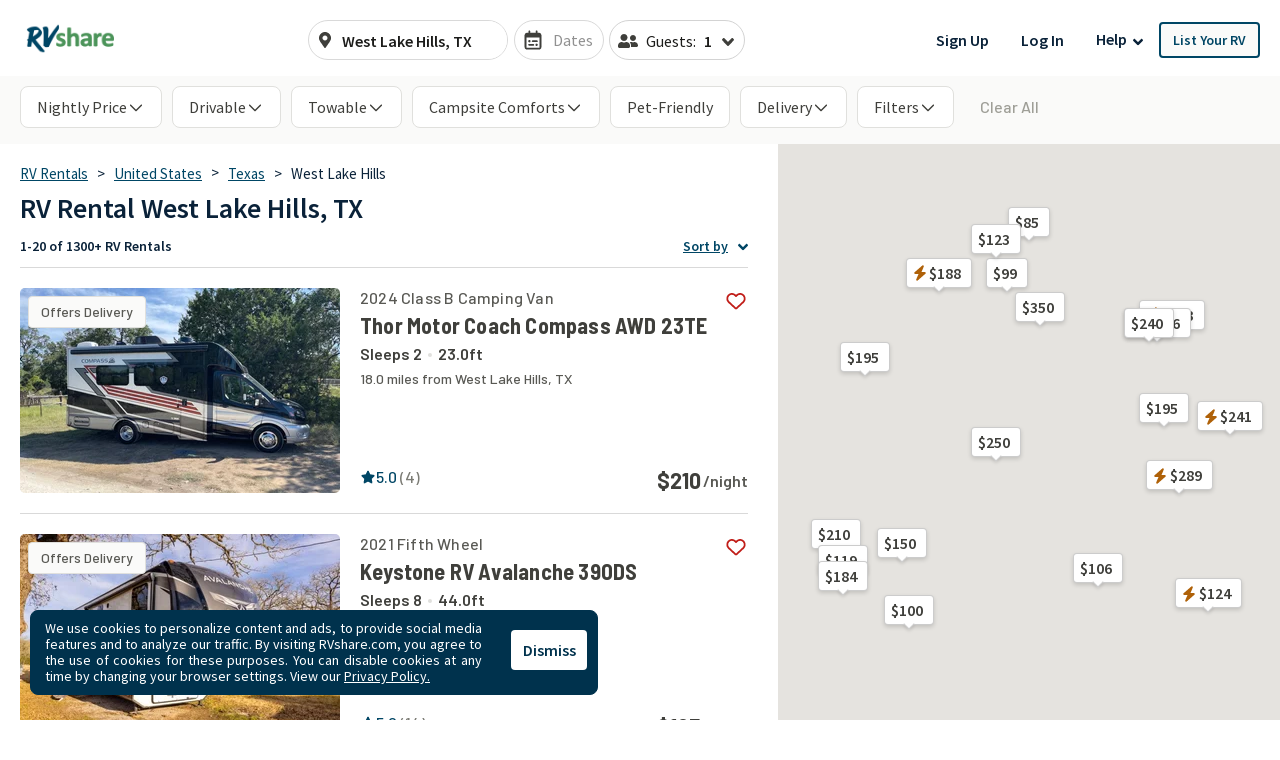

--- FILE ---
content_type: application/javascript
request_url: https://rvshare.com/assets/js/search-a76a9f7128f11afbee0d.chunk.js
body_size: 226965
content:
/*! For license information please see search-a76a9f7128f11afbee0d.chunk.js.LICENSE.txt */
(window.__LOADABLE_LOADED_CHUNKS__=window.__LOADABLE_LOADED_CHUNKS__||[]).push([[83,2],{10:function(e,t,n){"use strict";var r=n(6);function o(e,t){var n=Object.keys(e);if(Object.getOwnPropertySymbols){var r=Object.getOwnPropertySymbols(e);t&&(r=r.filter((function(t){return Object.getOwnPropertyDescriptor(e,t).enumerable}))),n.push.apply(n,r)}return n}function a(e){for(var t=1;t<arguments.length;t++){var n=null!=arguments[t]?arguments[t]:{};t%2?o(Object(n),!0).forEach((function(t){i(e,t,n[t])})):Object.getOwnPropertyDescriptors?Object.defineProperties(e,Object.getOwnPropertyDescriptors(n)):o(Object(n)).forEach((function(t){Object.defineProperty(e,t,Object.getOwnPropertyDescriptor(n,t))}))}return e}function i(e,t,n){var r;return(t="symbol"==typeof(r=function(e,t){if("object"!=typeof e||!e)return e;var n=e[Symbol.toPrimitive];if(void 0!==n){var r=n.call(e,t);if("object"!=typeof r)return r;throw new TypeError("@@toPrimitive must return a primitive value.")}return String(e)}(t,"string"))?r:String(r))in e?Object.defineProperty(e,t,{value:n,enumerable:!0,configurable:!0,writable:!0}):e[t]=n,e}var l=function(e,t){var n,o=arguments.length>2&&void 0!==arguments[2]?arguments[2]:{},i=(n=Object(r.b)().currentUser)?n.id||n.user_id||void 0:null,l=i?a(a({},o),{},{userId:i}):a({},o);if("page"===e){var c=document,u=c.referrer,s=c.title,f=c.location,d=f.search;l=a({name:t,path:f.pathname,referrer:u,search:d,title:s,url:f.href,event:"Viewed ".concat(t," Page")},l)}else"track"===e&&(l=a({event:t},l));return window.dataLayer.push(a({gtm:!0},l))},c=n(13),u=n(25),s=n.n(u),f=["newRenterId"];function d(e,t){if(null==e)return{};var n,r,o=function(e,t){if(null==e)return{};var n,r,o={},a=Object.keys(e);for(r=0;r<a.length;r++)n=a[r],t.indexOf(n)>=0||(o[n]=e[n]);return o}(e,t);if(Object.getOwnPropertySymbols){var a=Object.getOwnPropertySymbols(e);for(r=0;r<a.length;r++)n=a[r],t.indexOf(n)>=0||Object.prototype.propertyIsEnumerable.call(e,n)&&(o[n]=e[n])}return o}function p(e,t){var n=Object.keys(e);if(Object.getOwnPropertySymbols){var r=Object.getOwnPropertySymbols(e);t&&(r=r.filter((function(t){return Object.getOwnPropertyDescriptor(e,t).enumerable}))),n.push.apply(n,r)}return n}function m(e){for(var t=1;t<arguments.length;t++){var n=null!=arguments[t]?arguments[t]:{};t%2?p(Object(n),!0).forEach((function(t){h(e,t,n[t])})):Object.getOwnPropertyDescriptors?Object.defineProperties(e,Object.getOwnPropertyDescriptors(n)):p(Object(n)).forEach((function(t){Object.defineProperty(e,t,Object.getOwnPropertyDescriptor(n,t))}))}return e}function h(e,t,n){var r;return(t="symbol"==typeof(r=function(e,t){if("object"!=typeof e||!e)return e;var n=e[Symbol.toPrimitive];if(void 0!==n){var r=n.call(e,t);if("object"!=typeof r)return r;throw new TypeError("@@toPrimitive must return a primitive value.")}return String(e)}(t,"string"))?r:String(r))in e?Object.defineProperty(e,t,{value:n,enumerable:!0,configurable:!0,writable:!0}):e[t]=n,e}var g=function(e){var t=e.currentUser;return t?t.group_description:"Not Logged In"},y=function(e){var t=e.currentUser;return t?t.id||t.user_id||void 0:null},b=function(e){for(var t=arguments.length,n=new Array(t>1?t-1:0),r=1;r<t;r++)n[r-1]=arguments[r];try{var o;return 0!==(null===(a=window)||void 0===a||null===(i=a.analytics)||void 0===i?void 0:i.length)||null!==(l=window)&&void 0!==l&&null!==(u=l.analytics)&&void 0!==u&&u._cdn||"1"!==(null===(s=window)||void 0===s||null===(f=s.sessionStorage)||void 0===f?void 0:f.getItem("pageviewsSession"))||(Object(c.b)().post("/v1/log-segment-disabled").catch((function(e){console.error(e)})),console.warn("Segment SDK failed to load.")),(o=window.analytics)[e].apply(o,n)}catch(t){console.warn("analytics.".concat(e),n)}var a,i,l,u,s,f;return null},v=function(e){for(var t,n,o,a,i,l,c,u,p,v,w,O,C=window.innerWidth,j=window.innerHeight,S=null===(t=window.mixpanel)||void 0===t||null===(n=t.persistence)||void 0===n||null===(o=n.props)||void 0===o?void 0:o.$initial_referrer,E=null===(a=window.mixpanel)||void 0===a||null===(i=a.persistence)||void 0===i||null===(l=i.props)||void 0===l?void 0:l.$initial_referring_domain,x=null===(c=window.mixpanel)||void 0===c||null===(u=c.persistence)||void 0===u||null===(p=u.props)||void 0===p?void 0:p.$search_engine,k=arguments.length,_=new Array(k>1?k-1:0),P=1;P<k;P++)_[P-1]=arguments[P];var I,L={userId:(null===(v=_[1])||void 0===v?void 0:v.userId)||(null===(w=_[1])||void 0===w?void 0:w.newRenterId)||y(Object(r.b)()),eventUserType:(null===(O=_[1])||void 0===O?void 0:O.eventUserType)||g(Object(r.b)()),"Screen Width":C,"Screen Height":j,"Initial Referrer":S,"Initial Referring Domain":E,"Search Engine":x};try{switch(e){case"trackFacebook":return(I="Facebook Pixel",function(e,t,n){return b("track",e,t,m(m({},n),{},{integrations:h({All:!1},I,!0)}))}).apply(void 0,_);case"logout":return window.analytics.reset(),void window.analytics.ready((function(){window.mixpanel.cookie.clear()}));default:var T=function(e){try{return!!s.a.get(e)&&s.a.get(e)}catch(e){return console.error(e),!1}}("cookies_dismissed"),R=m(m(m({},_[1]),L),{},{cookiebannerDismissed:T}),A=(R.newRenterId,d(R,f));return b(e,_[0],A,_[2])}}catch(t){var D;(D=console).warn.apply(D,["analytics.".concat(e)].concat(_))}return null};function w(e,t){return function(e){if(Array.isArray(e))return e}(e)||function(e,t){var n=null==e?null:"undefined"!=typeof Symbol&&e[Symbol.iterator]||e["@@iterator"];if(null!=n){var r,o,a,i,l=[],c=!0,u=!1;try{if(a=(n=n.call(e)).next,0===t){if(Object(n)!==n)return;c=!1}else for(;!(c=(r=a.call(n)).done)&&(l.push(r.value),l.length!==t);c=!0);}catch(e){u=!0,o=e}finally{try{if(!c&&null!=n.return&&(i=n.return(),Object(i)!==i))return}finally{if(u)throw o}}return l}}(e,t)||function(e,t){if(e){if("string"==typeof e)return O(e,t);var n=Object.prototype.toString.call(e).slice(8,-1);return"Object"===n&&e.constructor&&(n=e.constructor.name),"Map"===n||"Set"===n?Array.from(e):"Arguments"===n||/^(?:Ui|I)nt(?:8|16|32)(?:Clamped)?Array$/.test(n)?O(e,t):void 0}}(e,t)||function(){throw new TypeError("Invalid attempt to destructure non-iterable instance.\nIn order to be iterable, non-array objects must have a [Symbol.iterator]() method.")}()}function O(e,t){(null==t||t>e.length)&&(t=e.length);for(var n=0,r=new Array(t);n<t;n++)r[n]=e[n];return r}var C={rvsIntegrations:{all:!0}},j=function(e){return function(){for(var t=arguments.length,n=new Array(t),r=0;r<t;r++)n[r]=arguments[r];try{var o=n.findIndex((function(e){return!!e&&e.rvsIntegrations})),a=(w(o>=0?n.splice(o,1):[],1)[0]||C).rvsIntegrations,i=void 0===a?{}:a,c=i.all,u=i.gtm,s=i.segment;(c||u)&&l.apply(void 0,[e].concat(n)),(c||s)&&v.apply(void 0,[e].concat(n))}catch(t){console.warn("analytics.".concat(e),n)}}};t.a={identify:j("identify"),track:j("track"),trackFacebook:j("trackFacebook"),trackLink:j("trackLink"),trackForm:j("trackForm"),page:j("page"),logout:j("logout")}},100:function(e,t,n){"use strict";n.d(t,"a",(function(){return g}));var r=n(0),o=n.n(r),a=n(2),i=n.n(a),l=n(54),c=n.n(l),u=n(90),s=n(91);function f(e,t){var n=Object.keys(e);if(Object.getOwnPropertySymbols){var r=Object.getOwnPropertySymbols(e);t&&(r=r.filter((function(t){return Object.getOwnPropertyDescriptor(e,t).enumerable}))),n.push.apply(n,r)}return n}function d(e,t,n){var r;return(t="symbol"==typeof(r=function(e,t){if("object"!=typeof e||!e)return e;var n=e[Symbol.toPrimitive];if(void 0!==n){var r=n.call(e,t);if("object"!=typeof r)return r;throw new TypeError("@@toPrimitive must return a primitive value.")}return String(e)}(t,"string"))?r:String(r))in e?Object.defineProperty(e,t,{value:n,enumerable:!0,configurable:!0,writable:!0}):e[t]=n,e}var p=n(134),m=n(135),h=function(e,t,n){return e.includes("ctfassets")?{src:e,srcSet:e}:u.a(e,{width:t.width,height:t.height,crop:"cover",gravity:n?"face":"center"})||{}};function g(e){var t=e.zoomed,n=e.options,r=e.userType,a=e.fileName,i=e.lazyLoad,l=c()({circle:!t},n.className,e.className),u=function(e){for(var t=1;t<arguments.length;t++){var n=null!=arguments[t]?arguments[t]:{};t%2?f(Object(n),!0).forEach((function(t){d(e,t,n[t])})):Object.getOwnPropertyDescriptors?Object.defineProperties(e,Object.getOwnPropertyDescriptors(n)):f(Object(n)).forEach((function(t){Object.defineProperty(e,t,Object.getOwnPropertyDescriptor(n,t))}))}return e}({alt:n.alt||"",className:l,"data-id":"user-photo","data-name":n.dataName,width:n.width,height:n.height,style:{width:"".concat(n.width,"px"),height:"".concat(n.height,"px")}},function(e,t,n,r){return t?h(t,n,r):5===e?{src:p}:{src:m}}(r,a,n,t));return i?o.a.createElement(s.a,u):o.a.createElement("img",u)}g.propTypes={className:i.a.string,fileName:i.a.string,userType:i.a.number,zoomed:i.a.bool,lazyLoad:i.a.bool,options:i.a.shape({alt:i.a.string,height:i.a.number,width:i.a.number,className:i.a.string,dataName:i.a.string})},g.defaultProps={className:"",userType:null,fileName:null,zoomed:!1,lazyLoad:!1,options:{alt:"",height:29,width:29,className:"",dataName:null}}},101:function(e,t,n){e.exports=n.p+"media/images/logo_primary@2x-c99214cdc6ba115a76d2c2a76c6f08e1.png"},102:function(e,t,n){"use strict";n.d(t,"a",(function(){return u})),n(232),n(233),n(234),n(235),n(236),n(237),n(238),n(239),n(240),n(241),n(242),n(243),n(244),n(245),n(246),n(247),n(248),n(249),n(250),n(251),n(252),n(253),n(254),n(255),n(256),n(257),n(258),n(259),n(227),n(260),n(261),n(262),n(263),n(264),n(265),n(266),n(267),n(268),n(269),n(270),n(271),n(272),n(273),n(274),n(275),n(276),n(277),n(278),n(279),n(280),n(281),n(282),n(283),n(284),n(285),n(286),n(287),n(288),n(289),n(290),n(291),n(292),n(293),n(294),n(295),n(296),n(297),n(298),n(299),n(300),n(301),n(302),n(303),n(304),n(305),n(306),n(307),n(308),n(309),n(310),n(311),n(312),n(313),n(314),n(315),n(316),n(317),n(318),n(319),n(320),n(321),n(322),n(323),n(324),n(325),n(326),n(327),n(328),n(329),n(330),n(331),n(332),n(333),n(334),n(335),n(336),n(337),n(338),n(339),n(340),n(341),n(342),n(343),n(344),n(345),n(346),n(347),n(348),n(349),n(350),n(351),n(352),n(353),n(354),n(355),n(356),n(357),n(358),n(359),n(360),n(230),n(361),n(362),n(363),n(364),n(365),n(366),n(367),n(231),n(368),n(369),n(370),n(371),n(372),n(373),n(374),n(375),n(376),n(377),n(378),n(379),n(380),n(381),n(382),n(383),n(384),n(385),n(386),n(387),n(388),n(389),n(390),n(391),n(392),n(393),n(394),n(395),n(396),n(397),n(398),n(399),n(400),n(401),n(402),n(403),n(404),n(405),n(406),n(407),n(408),n(409),n(410),n(411),n(412),n(413),n(414),n(415),n(416),n(417),n(418),n(419),n(420),n(421),n(422),n(423),n(424),n(425),n(426),n(427),n(428),n(429),n(430),n(431),n(432),n(433),n(434),n(435),n(436),n(437),n(438),n(439),n(440),n(441);var r=n(74),o=n(31),a=n(6),i=n(26),l=n(82),c=n(36),u=function(){var e,t,u,s,f,d,p,m;t=(e=Object(a.b)("env")).rack_env,u=e.datadog_app_id,s=e.datadog_client_token,f=e.datadog_rum_sample_rate,d=e.datadog_replay_sample_rate,p=e.datadog_browser_sample_rate,m=e.datadog_enable_session_replay,r.a.init({applicationId:u,clientToken:s,site:"datadoghq.com",service:"marketplace",env:t,version:t,sessionSampleRate:f||20,sessionReplaySampleRate:d||0,trackResources:!0,trackLongTasks:!0,trackUserInteractions:!0,defaultPrivacyLevel:"mask-user-input",enableExperimentalFeatures:["feature_flags","clickmap"],allowedTracingUrls:["https://api.rvshare.com"],startSessionReplayRecordingManually:!0}),m&&r.a.startSessionReplayRecording(),o.a.init({clientToken:s,site:"datadoghq.com",service:"marketplace",env:t,version:t,forwardErrorsToLogs:!1,sessionSampleRate:p||20});var h=function(e,t){return"string"!=typeof e?[]:e.split(t)};Object(l.b)({env:Object(a.b)("env.rack_env"),enabled:Object(c.b)("performanceLogging.enabled",c.a),enabledPaths:h(Object(a.b)("env.performanceLogging.paths"),"\n"),badINPThresholdMs:Object(a.b)("env.performanceLogging.thresholdMs",Object(c.c)(200)),events:h(Object(a.b)("env.performanceLogging.events"),",")}),Object(i.a)((function(){return Promise.resolve().then(n.bind(null,195)).then((function(e){var t=e.default;return Object(a.c)("EnsureAuth",t)}))})),Object(i.a)((function(){return Promise.resolve().then(n.bind(null,190)).then((function(e){var t=e.default;return Object(a.c)("Login",t)}))})),Object(i.a)((function(){return Promise.resolve().then(n.bind(null,196)).then((function(e){var t=e.default;return Object(a.c)("Register",t)}))})),Object(i.a)((function(){return Promise.resolve().then(n.bind(null,123)).then((function(e){var t=e.default;return Object(a.e)("GlobalHeader",t)}))})),Object(i.a)((function(){return Promise.resolve().then(n.bind(null,136)).then((function(e){var t=e.default;return Object(a.e)("NewFooter",t)}))})),Object(i.a)((function(){return Promise.resolve().then(n.bind(null,191)).then((function(e){var t=e.default;return Object(a.e)("ModalRoot",t)}))})),Object(i.a)((function(){return Promise.resolve().then(n.bind(null,192)).then((function(e){var t=e.default;return Object(a.e)("CookieBanner",t)}))})),Object(i.a)((function(){return Promise.resolve().then(n.bind(null,193)).then((function(e){var t=e.default;return Object(a.e)("InbentaChat",t)}))})),Object(i.a)((function(){return Promise.resolve().then(n.bind(null,194)).then((function(e){return(0,e.default)(Object(a.b)())}))})),function(){var e=Object(a.b)("env.rack_env"),t="test"===e;if(t||"development"===e){if(t&&!Object(a.b)("hypernova_running"))throw new Error("Hypernova is not running.");var n=Array.from(document.querySelectorAll('meta[id*="hypernova-error-"]'));if(0!==n.length){var r=n.map((function(e){return JSON.parse(e.content)}));if(r.forEach((function(e){console.error("[hypernova] There was an error rendering the ".concat(e.component," component:\n").concat(e.error.stack.join("\n")))})),t)throw new Error("The following components failed to render with Hypernova: ".concat(r.map((function(e){return e.component})).join(", "),". See console for details."));if(document.getElementById("dev-hypernovaErrors")){var o=document.createElement("span");o.style="cursor: help; font-family: emoji; font-size: 0.75rem;",o.title="There were errors rendering the following components:\n".concat(r.map((function(e){return"- ".concat(e.component)})).join("\n"),"\n")+"Check the console for more information.",o.innerText="⚠️",document.getElementById("dev-hypernovaErrors").replaceChildren(o)}}}}()}},103:function(e,t,n){"use strict";n.d(t,"a",(function(){return b}));var r=n(0),o=n.n(r),a=n(15),i=n(1),l=n(22),c=n.n(l),u=n(12),s=n(21),f=["children","label","onChange"],d=["value"];function p(){return(p=Object.assign?Object.assign.bind():function(e){for(var t=1;t<arguments.length;t++){var n=arguments[t];for(var r in n)Object.prototype.hasOwnProperty.call(n,r)&&(e[r]=n[r])}return e}).apply(this,arguments)}function m(e,t){if(null==e)return{};var n,r,o=function(e,t){if(null==e)return{};var n,r,o={},a=Object.keys(e);for(r=0;r<a.length;r++)n=a[r],t.indexOf(n)>=0||(o[n]=e[n]);return o}(e,t);if(Object.getOwnPropertySymbols){var a=Object.getOwnPropertySymbols(e);for(r=0;r<a.length;r++)n=a[r],t.indexOf(n)>=0||Object.prototype.propertyIsEnumerable.call(e,n)&&(o[n]=e[n])}return o}var h=i.default.input.withConfig({displayName:"CheckboxField__Input",componentId:"sc-1ch15j6-0"})(["margin-right:4px;"]),g=Object(i.default)(s.b).withConfig({displayName:"CheckboxField__CheckboxError",componentId:"sc-1ch15j6-1"})(["margin-left:20px;"]),y=function(e){return function(t){if(e&&!t)return"Required"}};function b(e){var t=e.children,n=e.label,r=e.onChange,i=m(e,f);return o.a.createElement(a.Field,{name:e.name,validate:y(e.required),render:function(a){var l=a.field,s=l.value,f=m(l,d),y=a.form,b=y.touched,v=y.errors,w=y.setFieldTouched,O=!(!c()(b,f.name)||!c()(v,f.name)),C=o.a.createElement(u.a,{isOpen:O},o.a.createElement(g,null,c()(v,f.name))),j=o.a.createElement(h,p({},f,{onChange:function(){w(f.name),f.onChange.apply(f,arguments),r&&r.apply(void 0,arguments)},checked:s||!1,type:"checkbox"},i));return t||n?o.a.createElement(o.a.Fragment,null,o.a.createElement("label",{htmlFor:e.id},j," ",t||n),C):o.a.createElement(o.a.Fragment,null,j,C)}})}},104:function(e,t,n){"use strict";n.d(t,"a",(function(){return l}));var r=n(0),o=n(32);function a(e,t){return function(e){if(Array.isArray(e))return e}(e)||function(e,t){var n=null==e?null:"undefined"!=typeof Symbol&&e[Symbol.iterator]||e["@@iterator"];if(null!=n){var r,o,a,i,l=[],c=!0,u=!1;try{if(a=(n=n.call(e)).next,0===t){if(Object(n)!==n)return;c=!1}else for(;!(c=(r=a.call(n)).done)&&(l.push(r.value),l.length!==t);c=!0);}catch(e){u=!0,o=e}finally{try{if(!c&&null!=n.return&&(i=n.return(),Object(i)!==i))return}finally{if(u)throw o}}return l}}(e,t)||function(e,t){if(e){if("string"==typeof e)return i(e,t);var n=Object.prototype.toString.call(e).slice(8,-1);return"Object"===n&&e.constructor&&(n=e.constructor.name),"Map"===n||"Set"===n?Array.from(e):"Arguments"===n||/^(?:Ui|I)nt(?:8|16|32)(?:Clamped)?Array$/.test(n)?i(e,t):void 0}}(e,t)||function(){throw new TypeError("Invalid attempt to destructure non-iterable instance.\nIn order to be iterable, non-array objects must have a [Symbol.iterator]() method.")}()}function i(e,t){(null==t||t>e.length)&&(t=e.length);for(var n=0,r=new Array(t);n<t;n++)r[n]=e[n];return r}function l(e,t){var n=a(Object(r.useState)((function(){try{var n,r;return o.b&&null!==(n=window)&&void 0!==n&&null!==(r=n.localStorage)&&void 0!==r&&r.hasOwnProperty(e)?JSON.parse(window.localStorage.getItem(e)):t}catch(e){return console.error(e),t}})),2),i=n[0],l=n[1];return[i,Object(r.useCallback)((function(t){try{l((function(n){var r=t instanceof Function?t(n):t;return window.localStorage.setItem(e,JSON.stringify(r)),r}))}catch(e){console.error(e)}}),[l,e])]}},105:function(e,t,n){"use strict";var r=n(0),o=n.n(r),a=n(6),i=n(32);function l(e,t){return function(e){if(Array.isArray(e))return e}(e)||function(e,t){var n=null==e?null:"undefined"!=typeof Symbol&&e[Symbol.iterator]||e["@@iterator"];if(null!=n){var r,o,a,i,l=[],c=!0,u=!1;try{if(a=(n=n.call(e)).next,0===t){if(Object(n)!==n)return;c=!1}else for(;!(c=(r=a.call(n)).done)&&(l.push(r.value),l.length!==t);c=!0);}catch(e){u=!0,o=e}finally{try{if(!c&&null!=n.return&&(i=n.return(),Object(i)!==i))return}finally{if(u)throw o}}return l}}(e,t)||function(e,t){if(e){if("string"==typeof e)return c(e,t);var n=Object.prototype.toString.call(e).slice(8,-1);return"Object"===n&&e.constructor&&(n=e.constructor.name),"Map"===n||"Set"===n?Array.from(e):"Arguments"===n||/^(?:Ui|I)nt(?:8|16|32)(?:Clamped)?Array$/.test(n)?c(e,t):void 0}}(e,t)||function(){throw new TypeError("Invalid attempt to destructure non-iterable instance.\nIn order to be iterable, non-array objects must have a [Symbol.iterator]() method.")}()}function c(e,t){(null==t||t>e.length)&&(t=e.length);for(var n=0,r=new Array(t);n<t;n++)r[n]=e[n];return r}var u=o.a.forwardRef((function(e,t){var n=e.onSuccess,c=l(Object(r.useState)(0),2),u=c[0],s=c[1],f=Object(r.useRef)(!1),d=Object(r.useRef)();return Object(r.useEffect)((function(){if(i.b&&!f.current){if(!window.turnstile||!d.current){var e=setTimeout((function(){s((function(e){return e+1}))}),1e3);return function(){return clearTimeout(e)}}window.turnstile.render(d.current,{sitekey:Object(a.b)("env.cf_turnstile_site_key"),callback:function(e){n(e)}}),f.current=!0}}),[u]),o.a.createElement("div",{"data-size":"flexible",ref:function(e){d.current=e,t&&(t.current=e)}})}));t.a=u},106:function(e,t,n){"use strict";n.d(t,"b",(function(){return i})),n.d(t,"a",(function(){return c}));var r=n(13),o=n(229),a=n(81),i=function(){window.location.replace("/dashboard")},l=function(e){var t=arguments.length>1&&void 0!==arguments[1]?arguments[1]:"";window.location.replace("/dashboard/list-your-rv/".concat(e||"_").concat(t))};function c(e){var t=arguments.length>1&&void 0!==arguments[1]?arguments[1]:"";return Object(r.a)().get("/v1/users/".concat(e,"/rvs")).then((function(e){var n=e.data.data||[];if(!n.length)return l();if(n.some((function(e){return"active"===e.attributes.status})))return i();var r=n.filter((function(e){return"incomplete"===e.attributes.status}));if(r.length){var c=r.sort((function(e,t){return Object(o.a)(Object(a.a)(t.attributes.updated),Object(a.a)(e.attributes.updated))}))[0];return l(c.id,t)}return i()}))}},107:function(e,t,n){e.exports=n.p+"media/images/bbb-logo-a0f0976102cdc3b142ff6175f88f4aaf.png"},1076:function(e,t,n){e.exports=n.p+"media/images/search/campfire-van-a99bd68e0abe3fc086df78cf18ca24a9.svg"},108:function(e,t,n){"use strict";var r=n(0),o="user_id";t.a=function(){var e=arguments.length>0&&void 0!==arguments[0]?arguments[0]:null;Object(r.useEffect)((function(){if(e){var t=localStorage.getItem(o);(t&&t!=e||!t)&&localStorage.setItem(o,e)}}),[e])}},109:function(e,t,n){"use strict";var r=n(64);t.a=function(){return Object(r.b)().search.includes("mobile_app=true")}},1116:function(e,t,n){e.exports=n.p+"media/images/valueprop-globe-6bfe88c5c8eb24c3e1aae8266fc92917.svg"},1117:function(e,t,n){e.exports=n.p+"media/images/valueprop-lock-554cd6a7e11a2506a937b5c0072674d0.svg"},1118:function(e,t,n){e.exports=n.p+"media/images/valueprop-rv-67bb65888015ddb5cff22a49f0d09084.svg"},112:function(e,t,n){"use strict";n.d(t,"b",(function(){return f})),n.d(t,"c",(function(){return p})),n.d(t,"a",(function(){return g})),n.d(t,"i",(function(){return w})),n.d(t,"e",(function(){return O})),n.d(t,"h",(function(){return C})),n.d(t,"d",(function(){return j})),n.d(t,"f",(function(){return S})),n.d(t,"j",(function(){return E})),n.d(t,"g",(function(){return x})),n(220);var r=n(25),o=n.n(r),a=(n(601),n(34),n(92)),i=n(42);function l(e,t){var n=Object.keys(e);if(Object.getOwnPropertySymbols){var r=Object.getOwnPropertySymbols(e);t&&(r=r.filter((function(t){return Object.getOwnPropertyDescriptor(e,t).enumerable}))),n.push.apply(n,r)}return n}function c(e){for(var t=1;t<arguments.length;t++){var n=null!=arguments[t]?arguments[t]:{};t%2?l(Object(n),!0).forEach((function(t){u(e,t,n[t])})):Object.getOwnPropertyDescriptors?Object.defineProperties(e,Object.getOwnPropertyDescriptors(n)):l(Object(n)).forEach((function(t){Object.defineProperty(e,t,Object.getOwnPropertyDescriptor(n,t))}))}return e}function u(e,t,n){var r;return(t="symbol"==typeof(r=function(e,t){if("object"!=typeof e||!e)return e;var n=e[Symbol.toPrimitive];if(void 0!==n){var r=n.call(e,t);if("object"!=typeof r)return r;throw new TypeError("@@toPrimitive must return a primitive value.")}return String(e)}(t,"string"))?r:String(r))in e?Object.defineProperty(e,t,{value:n,enumerable:!0,configurable:!0,writable:!0}):e[t]=n,e}var s=["location","lat","lng","city","state"],f=function(e){var t=e||{},n=t.location,r=t.lat,o=t.lng;return!!(n||r&&o)},d=function(e){return!!e&&s.every((function(t){return!Object(a.a)(e[t])}))},p=function(e){var t=Object(i.f)(e)||{},n=t.startDate,r=t.endDate;return!(!n||!r||Object(i.c)(n))&&r.isAfter(n,"day")},m=function(e){return!(null==e||!e.lat||null==e||!e.lng)},h=function(e){return!(null==e||!e.location)},g=function(e,t){var n,r;return h(e)&&h(t)&&(r=t,(null===(n=e)||void 0===n?void 0:n.location)===(null==r?void 0:r.location))||m(e)&&m(t)&&function(e,t){return parseFloat(e.lat)===parseFloat(t.lat)&&parseFloat(e.lng)===parseFloat(t.lng)}(e,t)},y="rv-preferences",b=function(){var e=o.a.get(y);return e?JSON.parse(e):null},v=function(e){o.a.set(y,function(e){if(e){var t=c({},e);return e.destination&&(t.destination=f(e.destination)?e.destination:void 0),e.travelDates&&(t.travelDates=p(e.travelDates)?{startDate:Object(i.h)(e.travelDates.startDate),endDate:Object(i.h)(e.travelDates.endDate)}:void 0),t}}(e),{expires:90})},w=function(e){e&&f(e)&&v(c(c({},b()),{},{destination:e}))},O=function(e){if(e&&f(e)){var t=(b()||{}).destination;t?function(e){return!d(e)&&f(e)}(t)&&d(e)&&g(t,e)&&w(e):w(e)}},C=function(e){var t=e.startDate,n=e.endDate;(p(e)||!t&&!n)&&v(c(c({},b()),{},{travelDates:e}))},j=function(e){if(e&&p(e)){var t=(b()||{}).travelDates;t&&p(t)||C(e)}},S=function(e){v(c(c({},b()),{},{numberOfTravelers:e||1}))},E=function(e,t){if(e&&t){var n=e.split(".").pop(),r=b(),o=c(c({},(null==r?void 0:r.towingVehicle)||{}),{},u({},n,t));v(c(c({},r||{}),{},{towingVehicle:o}))}},x=function(){var e=arguments.length>0&&void 0!==arguments[0]?arguments[0]:{};v(c(c({},b()||{}),{},{towingVehicle:e}))}},1136:function(e,t,n){"use strict";n.d(t,"a",(function(){return u}));var r=n(0),o=n(16),a=n.n(o);function i(e,t){return function(e){if(Array.isArray(e))return e}(e)||function(e,t){var n=null==e?null:"undefined"!=typeof Symbol&&e[Symbol.iterator]||e["@@iterator"];if(null!=n){var r,o,a,i,l=[],c=!0,u=!1;try{if(a=(n=n.call(e)).next,0===t){if(Object(n)!==n)return;c=!1}else for(;!(c=(r=a.call(n)).done)&&(l.push(r.value),l.length!==t);c=!0);}catch(e){u=!0,o=e}finally{try{if(!c&&null!=n.return&&(i=n.return(),Object(i)!==i))return}finally{if(u)throw o}}return l}}(e,t)||function(e,t){if(e){if("string"==typeof e)return l(e,t);var n=Object.prototype.toString.call(e).slice(8,-1);return"Object"===n&&e.constructor&&(n=e.constructor.name),"Map"===n||"Set"===n?Array.from(e):"Arguments"===n||/^(?:Ui|I)nt(?:8|16|32)(?:Clamped)?Array$/.test(n)?l(e,t):void 0}}(e,t)||function(){throw new TypeError("Invalid attempt to destructure non-iterable instance.\nIn order to be iterable, non-array objects must have a [Symbol.iterator]() method.")}()}function l(e,t){(null==t||t>e.length)&&(t=e.length);for(var n=0,r=new Array(t);n<t;n++)r[n]=e[n];return r}function c(){return{height:a.a?window.innerHeight:0,width:a.a?window.innerWidth:0}}function u(e){var t=Object(r.useRef)(null),n=i(Object(r.useState)(c()),2),o=n[0],l=n[1],u=Object(r.useCallback)((function(){t.current&&clearTimeout(t.current),t.current=setTimeout((function(){l(c())}),e)}),[e]);return Object(r.useEffect)((function(){if(a.a)return window.addEventListener("resize",u),function(){window.removeEventListener("resize",u)}}),[u]),o}},1137:function(e,t,n){"use strict";n.d(t,"a",(function(){return s}));var r=n(0),o=n.n(r),a={buckets:[{key:0,doc_count:0},{key:100,doc_count:0}]},i={buckets:[{key:0,doc_count:0},{key:24,doc_count:0}]},l={buckets:[{key:0,doc_count:0},{key:40,doc_count:0}]},c={buckets:[{key:0,doc_count:0},{key:100,doc_count:0}]},u={buckets:[{key:0,doc_count:0},{key:300,doc_count:0}]},s=Object(r.createContext)({});t.b=o.a.memo((function(e){var t=e.initialState,n=e.children,f=Object(r.useMemo)((function(){return function(e){return{freshWaterTankHistogram:e.freshWaterTankHistogram||a,generatorHistogram:e.generatorHistogram||i,lengthHistogram:e.lengthHistogram||l,nightlyMileageHistogram:e.nightlyMileageHistogram||c,nightlyRateHistogram:e.nightlyRateHistogram||u}}(t)}),[t]);return o.a.createElement(s.Provider,{value:f},n)}))},1138:function(e,t,n){"use strict";var r=n(2418);e.exports=function(e,t){return""===r(e,t)}},1139:function(e,t,n){"use strict";var r=n(0),o=n.n(r),a=n(2),i=n.n(a),l=n(15),c=n(1138),u=n.n(c);function s(e,t){for(var n=0;n<t.length;n++){var r=t[n];r.enumerable=r.enumerable||!1,r.configurable=!0,"value"in r&&(r.writable=!0),Object.defineProperty(e,f(r.key),r)}}function f(e){var t=function(e,t){if("object"!=typeof e||!e)return e;var n=e[Symbol.toPrimitive];if(void 0!==n){var r=n.call(e,t);if("object"!=typeof r)return r;throw new TypeError("@@toPrimitive must return a primitive value.")}return String(e)}(e,"string");return"symbol"==typeof t?t:String(t)}function d(e,t){return(d=Object.setPrototypeOf?Object.setPrototypeOf.bind():function(e,t){return e.__proto__=t,e})(e,t)}function p(e){var t=function(){try{var e=!Boolean.prototype.valueOf.call(Reflect.construct(Boolean,[],(function(){})))}catch(e){}return function(){return!!e}()}();return function(){var n,r=m(e);if(t){var o=m(this).constructor;n=Reflect.construct(r,arguments,o)}else n=r.apply(this,arguments);return function(e,t){if(t&&("object"==typeof t||"function"==typeof t))return t;if(void 0!==t)throw new TypeError("Derived constructors may only return object or undefined");return function(e){if(void 0===e)throw new ReferenceError("this hasn't been initialised - super() hasn't been called");return e}(e)}(this,n)}}function m(e){return(m=Object.setPrototypeOf?Object.getPrototypeOf.bind():function(e){return e.__proto__||Object.getPrototypeOf(e)})(e)}var h=function(e){!function(e,t){if("function"!=typeof t&&null!==t)throw new TypeError("Super expression must either be null or a function");e.prototype=Object.create(t&&t.prototype,{constructor:{value:e,writable:!0,configurable:!0}}),Object.defineProperty(e,"prototype",{writable:!1}),t&&d(e,t)}(o,e);var t,n,r=p(o);function o(){return function(e,t){if(!(e instanceof t))throw new TypeError("Cannot call a class as a function")}(this,o),r.apply(this,arguments)}return t=o,(n=[{key:"componentWillReceiveProps",value:function(e){var t=this.props.formik,n=e.formik;if(n.values!==t.values&&!u()(t.values,n.values)){var r={values:t.values,touched:t.touched,errors:t.errors,isSubmitting:t.isSubmitting},o={values:n.values,touched:n.touched,errors:n.errors,isSubmitting:n.isSubmitting},a=n;this.props.onChange(r,o,a)}}},{key:"render",value:function(){return null}}])&&s(t.prototype,n),Object.defineProperty(t,"prototype",{writable:!1}),o}(o.a.Component);h.propTypes={formik:i.a.shape({}).isRequired,onChange:i.a.func.isRequired},t.a=Object(l.connect)(h)},118:function(e,t,n){"use strict";n(631);var r=n(541),o=n.n(r);n.d(t,"a",(function(){return o.a}));var a=n(451);n.d(t,"e",(function(){return a.START_DATE})),n.d(t,"d",(function(){return a.END_DATE}));var i=n(537),l=n.n(i);n.d(t,"c",(function(){return l.a}));var c=n(536),u=n.n(c);n.d(t,"b",(function(){return u.a})),n(534),n(545)},12:function(e,t,n){"use strict";t.a=function(e){var t=e.isOpen,n=e.children;return t?n:null}},123:function(e,t,n){"use strict";n.r(t);var r=n(0),o=n.n(r),a=n(55),i=n(29),l=n(18),c=n(64),u=n(45),s=n(27),f=n(85),d=n.n(f),p=n(101),m=n.n(p),h=n(43),g=n(1),y=n(40),b=n(30),v=n(2),w=n.n(v),O=n(57),C=g.default.li.withConfig({displayName:"LoginRegisterListItems__Li",componentId:"sc-1jevtz9-0"})(["display:inline-block;margin-bottom:0;"]),j=g.default.li.withConfig({displayName:"LoginRegisterListItems__LiMobile",componentId:"sc-1jevtz9-1"})(["width:100%;text-align:left;font-weight:normal;padding:12px 34px;button{font-weight:400;padding:0;}"]);function S(e){var t=e.openRegisterModal,n=e.openLoginModal,r=e.isMobileNav,a=void 0!==r&&r?j:C;return o.a.createElement(o.a.Fragment,null,o.a.createElement(a,null,o.a.createElement(O.a,{variant:"link","data-event-category":"Global Element","data-event-action":"Register","data-event-label":"Top Navigation",id:"registration-modal-trigger",onClick:t,"data-testid":"registration-modal-trigger"},"Sign Up")),o.a.createElement(a,null,o.a.createElement(O.a,{variant:"link","data-event-category":"Global Element","data-event-action":"Log In","data-event-label":"Top Navigation",id:"login-modal-trigger",onClick:n,"data-testid":"login-modal-trigger"},"Log In")))}S.propTypes={openRegisterModal:w.a.func.isRequired,openLoginModal:w.a.func.isRequired};var E,x=S,k=n(4);function _(){return(_=Object.assign?Object.assign.bind():function(e){for(var t=1;t<arguments.length;t++){var n=arguments[t];for(var r in n)Object.prototype.hasOwnProperty.call(n,r)&&(e[r]=n[r])}return e}).apply(this,arguments)}var P,I,L,T=Object(g.default)(k.b).withConfig({displayName:"RVButtons__Button",componentId:"sc-1fmt16q-0"})(["font-size:0.875rem;width:100%;text-align:left;font-weight:normal;padding:12px 34px;"," @media (min-width:1030px){padding:8px 12px;}"],(function(e){var t,n;return e.theme.large(E||(t=["\n    font-weight: bold;\n    padding: 8px 11px;\n    text-align: center;\n    width: auto;\n  "],n||(n=t.slice(0)),E=Object.freeze(Object.defineProperties(t,{raw:{value:Object.freeze(n)}}))))})),R=function(e){return o.a.createElement(T,_({href:"/rv-rental",variant:"blue",as:"a","data-id":"nav-links-find-rv","data-event-category":"Global Element","data-event-action":"Find an RV","data-event-label":"Top Navigation"},e),"Find an RV")},A=function(e){return o.a.createElement(T,_({href:"/list-your-rv",variant:"coreGreyBlueBorder",as:"a","data-id":"nav-links-list-rv","data-event-category":"Global Element","data-event-action":"List Your RV","data-event-label":"Top Navigation"},e),"List Your RV")};function D(e,t){return t||(t=e.slice(0)),Object.freeze(Object.defineProperties(e,{raw:{value:Object.freeze(t)}}))}var N=g.default.div.withConfig({displayName:"NavLinks__LinkInner",componentId:"sc-t3cqpw-0"})(["",""],(function(e){return e.theme.large(P||(P=D(["\n    font-size: 0.875rem;\n    font-weight: bold;\n    padding: 0 16px;\n  "])))})),M=g.default.ul.withConfig({displayName:"NavLinks__Ul",componentId:"sc-t3cqpw-1"})(["list-style-type:none;padding:0;margin:0;display:flex;flex-direction:column;align-items:center;& > li{white-space:nowrap;}",""],(function(e){return e.theme.large(I||(I=D(["\n    flex-direction: row;\n  "])))})),H=g.default.li.withConfig({displayName:"NavLinks__Li",componentId:"sc-t3cqpw-2"})(["display:inline-block;margin-bottom:0;"]),F=Object(g.default)(H).withConfig({displayName:"NavLinks__ListRvLi",componentId:"sc-t3cqpw-3"})(["order:-1;",""],(function(e){return e.theme.large(L||(L=D(["\n    order: 0;\n  "])))}));var B,V=Object(b.b)(o.a.memo((function(e){var t=e.isLoggedIn,n=e.currentUser,r=e.listRvButtonProps,a=e.showModal,i=e.hasSearchBar,l=e.children,c=void 0===l?"":l,u=!!t&&n.group_id===s.a.OWNER,f=!t||u;return o.a.createElement(M,null,!t&&o.a.createElement(x,{openRegisterModal:function(){return a("Register")},openLoginModal:function(){return a("Login")}}),t&&!i&&o.a.createElement(o.a.Fragment,null,o.a.createElement(H,null,o.a.createElement(y.a,{href:"/dashboard/favorites",variant:"dark","data-event-category":"Global Element","data-event-action":"Favorites","data-event-label":"Top Navigation"},o.a.createElement(N,null,"Favorites"))),!u&&o.a.createElement(H,null,o.a.createElement(y.a,{href:"/dashboard/trips",variant:"dark","data-event-category":"Global Element","data-event-action":"Trips","data-event-label":"Top Navigation","data-testid":"nav-trips"},o.a.createElement(N,null,"Trips"))),o.a.createElement(H,null,o.a.createElement(y.a,{href:"/dashboard/inbox/",variant:"dark","data-event-category":"Global Element","data-event-action":"Inbox","data-event-label":"Top Navigation"},o.a.createElement(N,null,"Inbox")))),c&&o.a.createElement(H,null,c),(!i||i&&!t)&&o.a.createElement(F,null,f?A(r):R(r)))}))),z=n(71),U=n(17),q=n(108),W=n(100),G=Object(g.default)(W.a).withConfig({displayName:"UserImageAndName__UserImage",componentId:"sc-wsek69-0"})(["vertical-align:middle;margin-right:7px;"]),Z=g.default.span.withConfig({displayName:"UserImageAndName__StyledWrapper",componentId:"sc-wsek69-1"})(["margin-right:8px;font-size:0.875rem;"]),$=g.default.span.withConfig({displayName:"UserImageAndName__UserFirstName",componentId:"sc-wsek69-2"})(["font-size:16px;",""],(function(e){var t,n;return e.theme.large(B||(t=["\n    font-size: 0.875rem;\n  "],n||(n=t.slice(0)),B=Object.freeze(Object.defineProperties(t,{raw:{value:Object.freeze(n)}}))))}));var K,Y,Q=o.a.memo((function(e){var t=e.currentUser,n=e.imageOptions;return o.a.createElement(Z,null,o.a.createElement(G,{fileName:t.photo,userType:parseInt(t.group_id,10),alt:"".concat(t.first_name,"'s account"),options:n}),o.a.createElement($,null,t.first_name))})),X=n(10);function J(e,t){return t||(t=e.slice(0)),Object.freeze(Object.defineProperties(e,{raw:{value:Object.freeze(t)}}))}var ee=g.default.ul.withConfig({displayName:"UserDropdown__Ul",componentId:"sc-i0ocrc-0"})(["list-style-type:none;padding:0;margin:0;"]),te=g.default.li.withConfig({displayName:"UserDropdown__Li",componentId:"sc-i0ocrc-1"})(["margin-bottom:0;"]),ne=Object(g.default)(y.a).withConfig({displayName:"UserDropdown__LinkStyled",componentId:"sc-i0ocrc-2"})(["padding:12px 34px;display:block;font-size:0.875rem;",""],(function(e){return e.theme.large(K||(K=J(["\n    padding: 12px 6px;\n  "])))})),re=g.default.div.withConfig({displayName:"UserDropdown__LinkInner",componentId:"sc-i0ocrc-3"})(["",""],(function(e){return e.theme.large(Y||(Y=J(["\n    padding-right: 35px;\n    padding-left: 10px;\n  "])))}));var oe,ae=o.a.memo((function(e){var t=e.hasSearchBar,n=e.isOwner;return o.a.createElement(ee,null,o.a.createElement(te,null,o.a.createElement(ne,{href:"/dashboard/",variant:"dark","data-event-category":"Global Element","data-event-action":"Dashboard","data-event-label":"Top Navigation"},o.a.createElement(re,null,"Dashboard"))),t&&o.a.createElement(o.a.Fragment,null,o.a.createElement(te,null,o.a.createElement(ne,{href:"/dashboard/favorites",variant:"dark","data-event-category":"Global Element","data-event-action":"Favorites","data-event-label":"Top Navigation"},o.a.createElement(re,null,"Favorites"))),!n&&o.a.createElement(te,null,o.a.createElement(ne,{href:"/dashboard/trips",variant:"dark","data-event-category":"Global Element","data-event-action":"Favorites","data-event-label":"Top Navigation"},o.a.createElement(re,null,"Trips")))),o.a.createElement(te,null,o.a.createElement(ne,{href:"/users/logout",variant:"dark","data-event-category":"Global Element","data-event-action":"Logout","data-event-label":"Top Navigation","data-testid":"logout",onClick:function(){return X.a.logout()}},o.a.createElement(re,null,"Logout"))))})),ie=["dropdownOpen"];var le=Object(g.default)((function(e){return o.a.createElement(U.a,e)})).withConfig({displayName:"UserNav__InboxIcon",componentId:"sc-u3v6l8-0"})(["&&{font-size:19px;vertical-align:middle;}"]),ce={padding:0},ue=Object(g.default)((function(e){e.dropdownOpen;var t=function(e,t){if(null==e)return{};var n,r,o=function(e,t){if(null==e)return{};var n,r,o={},a=Object.keys(e);for(r=0;r<a.length;r++)n=a[r],t.indexOf(n)>=0||(o[n]=e[n]);return o}(e,t);if(Object.getOwnPropertySymbols){var a=Object.getOwnPropertySymbols(e);for(r=0;r<a.length;r++)n=a[r],t.indexOf(n)>=0||Object.prototype.propertyIsEnumerable.call(e,n)&&(o[n]=e[n])}return o}(e,ie);return o.a.createElement(U.a,t)})).withConfig({displayName:"UserNav__ArrowIcon",componentId:"sc-u3v6l8-1"})(["vertical-align:middle;"]),se=Object(g.default)(k.b).withConfig({displayName:"UserNav__Button",componentId:"sc-u3v6l8-2"})(["background-color:transparent;color:",";font-size:0.875rem;padding-top:4px;padding-bottom:4px;padding-left:0;padding-right:4px;white-space:nowrap;margin-left:14px;"," &:active{outline:none;}&:focus{outline:none;}"],(function(e){return e.theme.colors.darkBlue}),(function(e){var t,n;return e.theme.large(oe||(t=["\n    padding-top: 8px;\n    padding-bottom: 8px;\n    padding-left: 16px;\n    padding-right: 16px;\n  "],n||(n=t.slice(0)),oe=Object.freeze(Object.defineProperties(t,{raw:{value:Object.freeze(n)}}))))}));var fe,de,pe,me=o.a.memo((function(e){var t=e.currentUser,n=e.hasSearchBar;return Object(q.a)(t.user_id),o.a.createElement(o.a.Fragment,null,o.a.createElement(z.a,{button:function(e){var n=e.handleToggle,r=e.open;return o.a.createElement(se,{onClick:n},o.a.createElement(Q,{currentUser:t}),o.a.createElement(ue,{icon:r?"angle-up":"angle-down",dropdownOpen:r}))},dropdownStyles:ce,id:"user-nav","data-event-category":"Global Element","data-event-label":"Top Navigation"},o.a.createElement(ae,{hasSearchBar:!!n,isOwner:t.group_id===s.a.OWNER})),n&&o.a.createElement(k.f,{href:"/dashboard/inbox/",variant:"dark","data-event-category":"Global Element","data-event-action":"Inbox Icon","data-event-label":"Top Navigation"},o.a.createElement(le,{icon:["far","envelope"]})))})),he=n(47),ge=["dropdownOpen"];function ye(e,t){return t||(t=e.slice(0)),Object.freeze(Object.defineProperties(e,{raw:{value:Object.freeze(t)}}))}var be=g.default.ul.withConfig({displayName:"HelpDropdown__Ul",componentId:"sc-14ucmvy-0"})(["list-style-type:none;padding:0;margin:0;"]),ve=g.default.li.withConfig({displayName:"HelpDropdown__Li",componentId:"sc-14ucmvy-1"})(["margin-bottom:0;"]),we=Object(g.default)(k.f).withConfig({displayName:"HelpDropdown__LinkStyled",componentId:"sc-14ucmvy-2"})(["padding:12px 34px;display:block;font-size:0.875rem;",""],(function(e){return e.theme.large(fe||(fe=ye(["\n    padding: 12px 6px;\n  "])))})),Oe=g.default.div.withConfig({displayName:"HelpDropdown__LinkInner",componentId:"sc-14ucmvy-3"})(["",""],(function(e){return e.theme.large(de||(de=ye(["\n    padding-right: 10px;\n    padding-left: 10px;\n  "])))})),Ce={padding:0,left:"-30px",width:"125px"},je=Object(g.default)(k.b).withConfig({displayName:"HelpDropdown__Button",componentId:"sc-14ucmvy-4"})(["background-color:transparent;color:",";font-size:1rem;padding-top:4px;padding-bottom:4px;padding-left:0;padding-right:4px;"," &:active{outline:none;}&:focus{outline:none;}"],(function(e){return e.theme.colors.darkBlue}),(function(e){return e.theme.large(pe||(pe=ye(["\n    padding-top: 8px;\n    padding-bottom: 8px;\n    padding-left: 16px;\n    padding-right: 16px;\n  "])))})),Se=Object(g.default)((function(e){e.dropdownOpen;var t=function(e,t){if(null==e)return{};var n,r,o=function(e,t){if(null==e)return{};var n,r,o={},a=Object.keys(e);for(r=0;r<a.length;r++)n=a[r],t.indexOf(n)>=0||(o[n]=e[n]);return o}(e,t);if(Object.getOwnPropertySymbols){var a=Object.getOwnPropertySymbols(e);for(r=0;r<a.length;r++)n=a[r],t.indexOf(n)>=0||Object.prototype.propertyIsEnumerable.call(e,n)&&(o[n]=e[n])}return o}(e,ge);return o.a.createElement(U.a,t)})).withConfig({displayName:"HelpDropdown__ArrowIcon",componentId:"sc-14ucmvy-5"})(["vertical-align:middle;"]);function Ee(e){var t=e.isAdminOrOwner,n=Object(he.a)();return o.a.createElement(be,null,o.a.createElement(ve,null,o.a.createElement(we,{href:"".concat(n,"/"),variant:"dark",target:"_blank",rel:"noopener noreferrer","data-event-category":"Global Element","data-event-action":"Help Center","data-event-label":"Top Navigation"},o.a.createElement(Oe,null,"Help Center"))),t&&o.a.createElement(ve,null,o.a.createElement(we,{href:"https://owner-toolkit.rvshare.com/",variant:"dark",target:"_blank",rel:"noopener noreferrer","data-event-category":"Global Element","data-event-action":"Owner Toolkit","data-event-label":"Top Navigation"},o.a.createElement(Oe,null,"Owner Toolkit"))),o.a.createElement(ve,null,o.a.createElement(we,{href:"https://www.surveymonkey.com/r/feedbackcenter",variant:"dark",target:"_blank",rel:"noopener noreferrer","data-event-category":"Global Element","data-event-action":"Give Feedback","data-event-label":"Top Navigation"},o.a.createElement(Oe,{onClick:function(){return X.a.track("Give feedback header click")}},"Give Feedback"))))}var xe=o.a.memo((function(e){var t=e.isAdminOrOwner;return o.a.createElement(z.a,{button:function(e){var t=e.handleToggle,n=e.open;return o.a.createElement(je,{onClick:t,"data-event-category":"Global Element","data-event-action":"Help","data-event-label":"Top Navigation"},"Help  ",o.a.createElement(Se,{icon:n?"angle-up":"angle-down",dropdownOpen:n}))},id:"help-nav",dropdownStyles:Ce},o.a.createElement(Ee,{isAdminOrOwner:t}))}));var ke=o.a.memo((function(e){var t=e.currentUser,n=e.hasSearchBar,r=e.isAdminOrOwner,a=!!t;return o.a.createElement(V,{isLoggedIn:a,currentUser:t,hasSearchBar:n},a&&o.a.createElement(me,{currentUser:t,hasSearchBar:n}),o.a.createElement(xe,{isAdminOrOwner:r}))})),_e=n(80),Pe=n(72),Ie=Object(g.css)(["position:absolute;width:",";height:4px;transition-timing-function:ease;transition-duration:0.15s;transition-property:transform;border-radius:4px;background-color:#afb6bd;"],"34px"),Le=g.default.div.withConfig({displayName:"Hamburger__HamburgerOuter",componentId:"sc-1fjc1tm-0"})(["font:inherit;display:inline-block;overflow:visible;margin:0;padding:5px;cursor:pointer;transition-timing-function:linear;transition-duration:0.15s;transition-property:opacity,filter;text-transform:none;color:inherit;border:0;background-color:transparent;"]),Te=g.default.div.withConfig({displayName:"Hamburger__HamburgerBox",componentId:"sc-1fjc1tm-1"})(["position:relative;display:inline-block;width:",";height:24px;"],"34px"),Re=g.default.div.withConfig({displayName:"Hamburger__HamburgerInner",componentId:"sc-1fjc1tm-2"})(["display:block;margin-top:-2px;top:2px;"," "," &::before{"," display:block;content:'';top:10px;transition-timing-function:ease;transition-duration:0.15s;transition-property:transform,opacity;","}&::after{"," display:block;content:'';top:20px;bottom:-10px;","}"],Ie,(function(e){return e.open&&"transform: translate3d(0,10px,0) rotate(45deg);"}),Ie,(function(e){return e.open&&"\n        transform: rotate(-45deg) translate3d(-5.71429px,-6px,0);\n        opacity: 0;\n    "}),Ie,(function(e){return e.open&&"\n        transform: translate3d(0,-20px,0) rotate(-90deg);\n    "})),Ae=function(e){var t=e.open;return o.a.createElement(Le,null,o.a.createElement(Te,null,o.a.createElement(Re,{open:t})))};function De(e,t){(null==t||t>e.length)&&(t=e.length);for(var n=0,r=new Array(t);n<t;n++)r[n]=e[n];return r}var Ne=Object(g.default)(k.b).withConfig({displayName:"MobileNav__Button",componentId:"sc-1y43mfi-0"})(["color:#afb6bd;position:relative;z-index:13;-webkit-tap-highlight-color:transparent;padding:0;margin-right:-5px;"]),Me=g.default.div.withConfig({displayName:"MobileNav__Drawer",componentId:"sc-1y43mfi-1"})(["background-color:#fff;padding-top:50px;height:100%;width:280px;position:fixed;top:0;right:0;-webkit-font-smoothing:antialiased;transform-origin:0% 0%;transform:translate(100%,0);transition:transform 0.5s cubic-bezier(0.77,0.2,0.05,1);"," z-index:11;"],(function(e){return e.open&&"transform: scale(1, 1);"})),He=g.default.div.withConfig({displayName:"MobileNav__NavLinksWrapperStyled",componentId:"sc-1y43mfi-2"})(["li{display:block;}"]),Fe=g.default.li.withConfig({displayName:"MobileNav__Li",componentId:"sc-1y43mfi-3"})(["font-size:0.875rem;width:100%;text-align:left;font-weight:normal;padding:12px 34px;a{color:",";padding:0;text-decoration:none;}&:visited{color:",";}"],(function(e){return e.theme.colors.darkBlue}),(function(e){return e.theme.colors.darkBlue})),Be=o.a.memo(Object(b.b)((function(e){var t=e.currentUser,n=e.showModal,a=!!t,i=!!a&&t.group_id===s.a.OWNER,l=!!a&&t.group_id===s.a.ADMIN,c=a&&i||!a,u=Object(he.a)(),f=Object(r.useRef)(null),d=function(e,t){return function(e){if(Array.isArray(e))return e}(e)||function(e,t){var n=null==e?null:"undefined"!=typeof Symbol&&e[Symbol.iterator]||e["@@iterator"];if(null!=n){var r,o,a,i,l=[],c=!0,u=!1;try{if(a=(n=n.call(e)).next,0===t){if(Object(n)!==n)return;c=!1}else for(;!(c=(r=a.call(n)).done)&&(l.push(r.value),l.length!==t);c=!0);}catch(e){u=!0,o=e}finally{try{if(!c&&null!=n.return&&(i=n.return(),Object(i)!==i))return}finally{if(u)throw o}}return l}}(e,t)||function(e,t){if(e){if("string"==typeof e)return De(e,t);var n=Object.prototype.toString.call(e).slice(8,-1);return"Object"===n&&e.constructor&&(n=e.constructor.name),"Map"===n||"Set"===n?Array.from(e):"Arguments"===n||/^(?:Ui|I)nt(?:8|16|32)(?:Clamped)?Array$/.test(n)?De(e,t):void 0}}(e,t)||function(){throw new TypeError("Invalid attempt to destructure non-iterable instance.\nIn order to be iterable, non-array objects must have a [Symbol.iterator]() method.")}()}(Object(Pe.a)(),2),p=d[0],m=d[1];Object(r.useEffect)((function(){document.body.style.overflow=p?"hidden":"inherit"}),[p]),Object(_e.a)((function(){p&&m()}),{detectKeys:[27]},[p]);var h=Object(r.useCallback)((function(e){var t=f.current&&f.current.contains(e.target);p&&!t&&m()}),[p,m]);Object(r.useEffect)((function(){return document.addEventListener("mousedown",h,!1),function(){return document.removeEventListener("mousedown",h,!1)}}),[h]);var g={variant:"link",ml:0,py:0};return o.a.createElement(k.d,{ref:f},a&&o.a.createElement(me,{currentUser:t}),o.a.createElement(Ne,{variant:"transparent",type:"button","aria-controls":"mobileNavbar","aria-expanded":p.toString(),"aria-label":"Toggle navigation",onClick:m,open:p},o.a.createElement(Ae,{open:p})),o.a.createElement(Me,{id:"mobileNavbar",open:p},o.a.createElement(He,null,!a&&o.a.createElement(x,{openRegisterModal:function(){return n("Register")},openLoginModal:function(){return n("Login")},isMobileNav:!0}),o.a.createElement(Fe,null,c?A(g):R(g)),a&&o.a.createElement(o.a.Fragment,null,o.a.createElement(Fe,null,o.a.createElement("a",{className:"nav-link",href:"/dashboard/favorites","data-event-category":"Global Element","data-event-action":"Favorites","data-event-label":"Top Navigation"},"Favorites")),!i&&o.a.createElement(Fe,null,o.a.createElement("a",{className:"nav-link",href:"/dashboard/trips","data-event-category":"Global Element","data-event-action":"Trips","data-event-label":"Top Navigation"},"Trips")),o.a.createElement(Fe,null,o.a.createElement("a",{className:"nav-link",href:"/dashboard/inbox/","data-event-category":"Global Element","data-event-action":"Inbox","data-event-label":"Top Navigation"},"Inbox"))),o.a.createElement(Fe,null,o.a.createElement("a",{className:"nav-link",href:"".concat(u,"/"),target:"_blank",rel:"noopener noreferrer","data-event-category":"Global Element","data-event-action":"Help Center","data-event-label":"Top Navigation"},"Help Center")),(i||l)&&o.a.createElement(Fe,null,o.a.createElement("a",{className:"nav-link",href:"https://owner-toolkit.rvshare.com/",target:"_blank",rel:"noopener noreferrer","data-event-category":"Global Element","data-event-action":"Owner Toolkit","data-event-label":"Top Navigation"},"Owner Toolkit")),o.a.createElement(Fe,null,o.a.createElement("a",{className:"nav-link",href:"https://www.surveymonkey.com/r/feedbackcenter",rel:"noopener noreferrer","data-event-category":"Global Element","data-event-action":"Give Feedback","data-event-label":"Top Navigation",target:"_blank",onClick:function(){return X.a.track("Give feedback header click")}},"Give Feedback")))))})));t.default=Object(l.c)((function(e){var t=e.currentUser,n=e.searchBar,r=Object(u.b)(),l=(null==t?void 0:t.group_id)===s.a.OWNER||(null==t?void 0:t.group_id)===s.a.ADMIN,f=Object(c.b)().search,p=Object(a.useMedia)({maxWidth:i.d.lg-1},r),g=n||null;n&&"function"==typeof n&&(g=o.a.createElement(n,null));var y=f.includes("mobile_app=true");return o.a.createElement(h.b,null,o.a.createElement(h.c,null,o.a.createElement(h.e,null,o.a.createElement(h.f,null,o.a.createElement("a",{href:"/",onClick:function(e){y&&e.preventDefault()}},o.a.createElement(h.d,{alt:"RVshare.com",src:d.a,srcSet:"".concat(d.a,", ").concat(m.a," 2x"),"data-event-category":"Global Element","data-event-action":"Logo","data-event-label":"Top Navigation",width:"120",height:"31"}))),r&&!y&&o.a.createElement(Be,{currentUser:t})),g,!p&&o.a.createElement(h.a,null,o.a.createElement(ke,{isAdminOrOwner:l,currentUser:t,hasSearchBar:!!n})),p&&!r&&o.a.createElement(Be,{currentUser:t})))}))},1232:function(e,t,n){},124:function(e,t,n){"use strict";n.d(t,"f",(function(){return D})),n.d(t,"g",(function(){return N})),n.d(t,"b",(function(){return F})),n.d(t,"c",(function(){return B})),n.d(t,"i",(function(){return V})),n.d(t,"k",(function(){return z})),n.d(t,"d",(function(){return U})),n.d(t,"j",(function(){return q})),n.d(t,"e",(function(){return W})),n.d(t,"l",(function(){return G})),n.d(t,"a",(function(){return Z})),n.d(t,"h",(function(){return $})),n.d(t,"n",(function(){return K})),n.d(t,"m",(function(){return Y})),n.d(t,"o",(function(){return X}));var r=n(122),o=n(115),a=n.n(o),i=n(42),l=n(86),c=n(84),u=n(112),s=n(93),f=n(10),d=n(92),p=["rvClass","page","sleeps","sort","max","maxMiles","minMiles","maxGenHours","minGenHours","maxWater","minWater","maxLength","minLength","electricService","waterSupply","keywords","cancellationPolicy","towingVehicle"],m=["destination","travelDates","amenities","cancellationPolicy","electricService"];function h(e,t){if(null==e)return{};var n,r,o=function(e,t){if(null==e)return{};var n,r,o={},a=Object.keys(e);for(r=0;r<a.length;r++)n=a[r],t.indexOf(n)>=0||(o[n]=e[n]);return o}(e,t);if(Object.getOwnPropertySymbols){var a=Object.getOwnPropertySymbols(e);for(r=0;r<a.length;r++)n=a[r],t.indexOf(n)>=0||Object.prototype.propertyIsEnumerable.call(e,n)&&(o[n]=e[n])}return o}function g(e,t){var n=Object.keys(e);if(Object.getOwnPropertySymbols){var r=Object.getOwnPropertySymbols(e);t&&(r=r.filter((function(t){return Object.getOwnPropertyDescriptor(e,t).enumerable}))),n.push.apply(n,r)}return n}function y(e){for(var t=1;t<arguments.length;t++){var n=null!=arguments[t]?arguments[t]:{};t%2?g(Object(n),!0).forEach((function(t){b(e,t,n[t])})):Object.getOwnPropertyDescriptors?Object.defineProperties(e,Object.getOwnPropertyDescriptors(n)):g(Object(n)).forEach((function(t){Object.defineProperty(e,t,Object.getOwnPropertyDescriptor(n,t))}))}return e}function b(e,t,n){var r;return(t="symbol"==typeof(r=function(e,t){if("object"!=typeof e||!e)return e;var n=e[Symbol.toPrimitive];if(void 0!==n){var r=n.call(e,t);if("object"!=typeof r)return r;throw new TypeError("@@toPrimitive must return a primitive value.")}return String(e)}(t,"string"))?r:String(r))in e?Object.defineProperty(e,t,{value:n,enumerable:!0,configurable:!0,writable:!0}):e[t]=n,e}var v=function(e,t){return!Object(d.a)(e)&&-1!==e.toString().indexOf(t,e.length-t.length)},w=function(e){return parseInt(e,10).toString()||null},O=function(e,t){return Object.keys(e).reduce((function(n,r){var o=e[r];return t[r]&&(o=t[r](o)),y(y({},n),{},b({},r,o))}),{})},C=["30","50"];function j(e){var t;return t=Array.isArray(e)?e:e.split(","),C.reduce((function(e,n){return y(y({},e),{},b({},n,a()(t,n)))}),{})}function S(e){var t=Object(r.a)(e,C);return{electricService:Object.keys(t).filter((function(t){return e[t]}))}}var E=["Flexible","Standard","Strict"];function x(e){var t;return t=Array.isArray(e)?e:e.split(","),E.reduce((function(e,n){return y(y({},e),{},b({},n,a()(t,n)))}),{})}function k(e){var t=Object(r.a)(e,E);return{cancellationPolicy:Object.keys(t).filter((function(t){return e[t]}))}}var _=["Electric Generator","Roof Air Conditioning","Microwave","Shower","Bathroom Sink","Range (Stove)","Navigation","Fire Extinguisher","In Dash Air Conditioning","Refrigerator","TV","DVD Player","Kitchen Sink","Toilet","AM/FM Radio","Rear Vision Camera","Seat Belts","Hot & Cold Water Supply","Slide Out","CD Player","iPod Docking Station","Air Conditioning","Generator","Stove","Backup Camera"];function P(e){return _.reduce((function(t,n){return y(y({},t),{},b({},n,a()(e,n)))}),{})}function I(e){var t=Object(r.a)(e,_);return{amenities:Object.keys(t).filter((function(t){return e[t]}))}}var L=["location","lat","lng","place_id"],T={lat:function(e){return parseFloat(e)||null},lng:function(e){return parseFloat(e)||null}},R=["startDate","endDate"],A=["towingWeight"],D={amenities:P([]),cancellationPolicy:x([]),isStationary:!1,smoking:!1,toYear:"",fromYear:"",minLength:"",maxLength:"",instantBook:!1,keywords:""},N=y({maxMiles:"",minMiles:"",maxGenHours:"",minGenHours:"",electricService:j([]),maxWater:"",minWater:"",maxLength:"",minLength:"",waterSupply:!1,min:"",max:"",rvClass:s.h([]),sleeps:"",towingVehicle:{},pets:!1,delivery:!1},D),M=["page","sort","rvClass","pets","smoking","maxMiles","minMiles","maxGenHours","minGenHours","maxWater","minWater","electricService","waterSupply","min","max","minLength","maxLength","sleeps","fromYear","toYear","instantBook","delivery","isStationary","amenities","keywords","cancellationPolicy","towingVehicle","distance","rvshareMode"],H={page:w,maxMiles:w,minMiles:w,maxGenHours:w,minGenHours:w,maxWater:w,minWater:w,min:w,max:w,minLength:w,maxLength:w,sleeps:w,fromYear:w,toYear:w,towingWeight:w,distance:w,rvshareMode:function(e){return!("true"!==e)||null},rvClass:function(e){return s.h(e.split(","))},waterSupply:function(e){return!("true"!==e)||null},pets:function(e){return!("true"!==e)||null},smoking:function(e){return!("true"!==e)||null},instantBook:function(e){return!("true"!==e)||null},delivery:function(e){return!("true"!==e)||null},isStationary:function(e){return!("true"!==e)||null},amenities:function(e){return P(e)},cancellationPolicy:function(e){return x(e)},electricService:function(e){return j(e)}};function F(e){var t=(arguments.length>1&&void 0!==arguments[1]?arguments[1]:{}).addQueryPrefix,n=void 0!==t&&t,o=e.destination,a=e.travelDates,u=e.amenities,f=e.cancellationPolicy,d=e.electricService,g=h(e,m),b=l.b(y(y(y(y(y(y({},function(e){var t=Object(r.a)(e,L);return Object(c.e)({lat:t.lat||void 0,lng:t.lng||void 0,location:t.location||void 0,place_id:t.place_id||void 0})}(o)),function(e){var t=Object(r.a)(e,R);return Object(c.e)({start_date:i.h(t.startDate),end_date:i.h(t.endDate)})}(a)),I(u)),k(f)),S(d)),function(e){var t=Object(r.a)(e,M),n=t.rvClass,o=t.page,a=t.sleeps,i=t.sort,c=t.max,u=t.maxMiles,f=t.minMiles,d=t.maxGenHours,m=t.minGenHours,g=t.maxWater,b=t.minWater,w=t.maxLength,O=t.minLength,C=t.electricService,j=t.waterSupply,E=t.keywords,x=t.cancellationPolicy,_=t.towingVehicle,P=h(t,p);return n&&(P.rvClass=s.i(n)),o&&1!==parseInt(o,10)&&(P.page=o),a&&1!==parseInt(a,10)&&(P.sleeps=a),i&&1!==parseInt(i,10)&&(P.sort=i),c&&v(c,"+")?delete P.max:c&&(P.max=c),u&&v(u,"+")?delete P.maxMiles:"-1"===u?delete P.minMiles:u&&(P.maxMiles=u),f&&0===f?delete P.minMiles:"-1"===f?(delete P.minMiles,P.maxMiles="-1"):f&&(P.minMiles=f,"-1"===u&&delete P.maxMiles),d&&v(d,"+")?delete P.maxGenHours:"-1"===d?delete P.minGenHours:d&&(P.maxGenHours=d),m&&0===m?delete P.minGenHours:"-1"===m?(delete P.minGenHours,P.maxGenHours="-1"):m&&(P.minGenHours=m,"-1"===d&&delete P.maxGenHours),g&&v(g,"+")?delete P.maxWater:g&&(P.maxWater=g),b&&0===b?delete P.minWater:b&&(P.minWater=b),w&&v(w,"+")?delete P.maxLength:w&&(P.maxLength=w),O&&0===O?delete P.minLength:O&&(P.minLength=O),j&&(P.waterSupply=!0),E&&(P.keywords=E),_&&(P.towingWeight=_.towingWeight,delete P.towingVehicle),l.b(y(y(y(y({},P),I(e)),k(x)),S(C)))}(g)));return l.c(b,{snakeCase:!0,addQueryPrefix:n})}function B(e){var t=function(e){return{pathname:e.pathname||"/rv-rental",search:F(e)}}(e),n=t.pathname,r=t.search;return"".concat(n,"?").concat(r)}function V(e){var t=function(e){return Object(r.a)(l.a(e,{camelCase:!0}),[].concat(A,L,R,M))}(e),n=function(e){var t=Object(r.a)(e,L),n=O(t,T);return Object(c.e)(n)}(t),o=function(e){var t=Object(r.a)(e,R);return i.f(t)}(t),a=function(e){return null!=e&&e.towingWeight?{towingWeight:e.towingWeight}:null}(t);return Object(c.e)(y(y({},function(e){var t=Object(r.a)(e,M),n=O(t,H);return Object(c.e)(n)}(t)),{},{towingVehicle:a,destination:Object(u.b)(n)?n:null,travelDates:Object(u.c)(o)?o:null}))}var z=function(e,t){return F(e)===F(t)};function U(e,t){var n={search:F(t)};return Object(u.a)(e.destination,t.destination)||(n.pathname="/rv-rental"),n}var q=function(e){var t=arguments.length>1&&void 0!==arguments[1]?arguments[1]:[],n=function(e,t){return!!e&&e!==t};return arguments.length>2&&void 0!==arguments[2]&&arguments[2]?t.reduce((function(t,r){if(e[r]&&"object"==typeof e[r]){var o=e[r],a=Object.keys(o).filter((function(e){return n(o[e],N[r][e])}));return a.length?t+a.length:t}return n(e[r],N[r])?t+1:t}),0):t.some((function(t){if(e[t]&&"object"==typeof e[t]){var r=e[t];return Object.keys(r).some((function(e){return n(r[e],N[t][e])}))}return n(e[t],N[t])}))},W=function(e){var t=arguments.length>1&&void 0!==arguments[1]?arguments[1]:[],n=Object(r.a)(e,t.concat("destination","travelDates"));return y(y({},N),n)},G=["Microwave","Range (Stove)","Refrigerator","Kitchen Sink","Slide Out"],Z=["Shower","Bathroom Sink","Toilet"],$=["CD Player","iPod Docking Station","TV","DVD Player","AM/FM Radio"],K=["Hot & Cold Water Supply","In Dash Air Conditioning"],Y=["Electric Generator","Seat Belts","Navigation","Rear Vision Camera"],Q={Kitchen:G,Bathroom:Z,Entertainment:$,Temperature:K,Other:Y},X=function(e,t){if(!e||!t)return[];var n=[];try{var r,o,a,i,l;Object.keys(e).forEach((function(r){var o={};e[r]&&(r in t?"object"==typeof e[r]?Object.keys(e[r]).forEach((function(n){n in t[r]?t[r][n]!==e[r][n]&&(o={filterCategory:r,filterName:n,filterValue:e[r][n]}):e[r][n]&&(o={filterCategory:r,filterName:n,filterValue:e[r][n]})})):e[r]!==t[r]&&(o={filterName:r,filterValue:e[r]}):"object"==typeof e[r]?Object.keys(e[r]).forEach((function(t){e[r][t]&&(o={filterCategory:r,filterName:t,filterValue:e[r][t]})})):e[r]&&(o={filterName:r,filterValue:e[r]}),Object.keys(o).length>0&&n.push(o))}));var c=n[0],u=c.filterCategory,d=c.filterValue,p=c.filterName,m="",h="",g="";if("object"==typeof d)return;if("location"===p||"country"===p)return;switch(p){case"maxMiles":if(-1===(g=parseInt(d,10))){p="Unlimited Miles Included";break}p="Miles Included";break;case"minMiles":p="Miles Included",h=parseInt(d,10);break;case"maxGenHours":if(g=parseInt(d,10),-1===d){p="Unlimited Generator Hours Included";break}p="Generator Hours Included";break;case"minGenHours":p="Generator Hours Included",h=d;break;case"maxWater":p="Fresh Water Tank Capacity",g=parseInt(d,10);break;case"minWater":p="Fresh Water Tank Capacity",h=parseInt(d,10);break;case"min":p="Price",h=d;break;case"max":p="Price",g=d;break;case"electricService":p="Electric Service",m="".concat(d," Amp");break;case"waterSupply":p="Hot and Cold Water Supply",m="Has Hot and Cold Water Supply";break;case"delivery":p="Offers Delivery",m="Offers Delivery";break;case"isStationary":p="Rental Options",m=d&&"Offers Stationary Rental";break;case"pets":p="Allows Pets",m="Allows Pets";break;case"smoking":p="Rental Rules",m=d&&"Allows Smoking";break;case"minLength":p="Length",h=d;break;case"maxLength":p="Length",g=d;break;case"fromYear":p="Year",h=d;break;case"toYear":p="Year",g=d;break;case"keywords":p="Keywords",m=d;break;case"instantBook":p="Instant Book",m=d&&"Offers Instant Booking";break;case"sleeps":p="Sleeps",m=d}u&&(m=d&&p,"amenities"===u?Object.keys(Q).forEach((function(e){Q[e].indexOf(p)>=0&&(p=e)})):"cancellationPolicy"===u?(m=!!d&&p,p="Cancellation Type"):"rvClass"===u&&(s.o({name:p})?p="Towable RV":s.n({name:p})&&(p="Drivable RV")));var b=Array.isArray(n)&&n.some((function(e){return"towingVehicle"===e.filterCategory}))&&!!d&&!(null==e||null===(r=e.towingVehicle)||void 0===r||!r.year)&&!(null==e||null===(o=e.towingVehicle)||void 0===o||!o.make)&&!(null==e||null===(a=e.towingVehicle)||void 0===a||!a.model);if(b&&(m=p="Towing Vehicle"),Array.isArray(n)&&("towingWeight"===(null===(i=n[0])||void 0===i?void 0:i.filterName)||"towingWeight"===(null===(l=n[1])||void 0===l?void 0:l.filterName))&&(m=p="Towing Weight",h=n.find((function(e){return"towingWeight"===e.filterName})).filterValue),!m&&!h&&!g)return;f.a.track("Search Filter Used",y({filterName:p,filterValueSelected:m,minValue:h,maxValue:g},b&&{towingVehicle:{towingYear:e.towingVehicle.year,towingMake:e.towingVehicle.make,towingModel:e.towingVehicle.model}}),{rvsIntegrations:{all:!1,segment:!0}})}catch(e){console.warn("trackNewFilters",e.message)}}},1277:function(e,t,n){"use strict";function r(e){return(r="function"==typeof Symbol&&"symbol"==typeof Symbol.iterator?function(e){return typeof e}:function(e){return e&&"function"==typeof Symbol&&e.constructor===Symbol&&e!==Symbol.prototype?"symbol":typeof e})(e)}Object.defineProperty(t,"__esModule",{value:!0});var o="function"==typeof Symbol&&"symbol"===r(Symbol.iterator)?function(e){return r(e)}:function(e){return e&&"function"==typeof Symbol&&e.constructor===Symbol&&e!==Symbol.prototype?"symbol":r(e)};t.default=function(e,t){var n=arguments.length>2&&void 0!==arguments[2]?arguments[2]:[];if(e===t)return!1;var r=Object.keys(e),a=Object.keys(t);if(r.length!==a.length)return!0;var i={},l=void 0,c=void 0;for(l=0,c=n.length;l<c;l++)i[n[l]]=!0;for(l=0,c=r.length;l<c;l++){var u=r[l],s=e[u],f=t[u];if(s!==f){if(!i[u]||null===s||null===f||"object"!==(void 0===s?"undefined":o(s))||"object"!==(void 0===f?"undefined":o(f)))return!0;var d=Object.keys(s),p=Object.keys(f);if(d.length!==p.length)return!0;for(var m=0,h=d.length;m<h;m++){var g=d[m];if(s[g]!==f[g])return!0}}}return!1}},1278:function(e,t,n){"use strict";n.r(t);var r=n(0),o=n.n(r),a=n(16),i=n.n(a),l=n(6),c=n(547);function u(e){var t=e.history,n=e.children;return i.a?o.a.createElement(c.b,{history:t},n):o.a.createElement(c.c,{location:t.location,context:{}},n)}var s=n(791),f=n(1136),d=n(18),p=n(123),m=n(124),h=n(530),g=n(133),y=n.n(g),b=n(586),v=n(86),w=n(520);function O(e,t){return function(e){if(Array.isArray(e))return e}(e)||function(e,t){var n=null==e?null:"undefined"!=typeof Symbol&&e[Symbol.iterator]||e["@@iterator"];if(null!=n){var r,o,a,i,l=[],c=!0,u=!1;try{if(a=(n=n.call(e)).next,0===t){if(Object(n)!==n)return;c=!1}else for(;!(c=(r=a.call(n)).done)&&(l.push(r.value),l.length!==t);c=!0);}catch(e){u=!0,o=e}finally{try{if(!c&&null!=n.return&&(i=n.return(),Object(i)!==i))return}finally{if(u)throw o}}return l}}(e,t)||function(e,t){if(e){if("string"==typeof e)return C(e,t);var n=Object.prototype.toString.call(e).slice(8,-1);return"Object"===n&&e.constructor&&(n=e.constructor.name),"Map"===n||"Set"===n?Array.from(e):"Arguments"===n||/^(?:Ui|I)nt(?:8|16|32)(?:Clamped)?Array$/.test(n)?C(e,t):void 0}}(e,t)||function(){throw new TypeError("Invalid attempt to destructure non-iterable instance.\nIn order to be iterable, non-array objects must have a [Symbol.iterator]() method.")}()}function C(e,t){(null==t||t>e.length)&&(t=e.length);for(var n=0,r=new Array(t);n<t;n++)r[n]=e[n];return r}function j(e,t){var n=Object.keys(e);if(Object.getOwnPropertySymbols){var r=Object.getOwnPropertySymbols(e);t&&(r=r.filter((function(t){return Object.getOwnPropertyDescriptor(e,t).enumerable}))),n.push.apply(n,r)}return n}function S(e){for(var t=1;t<arguments.length;t++){var n=null!=arguments[t]?arguments[t]:{};t%2?j(Object(n),!0).forEach((function(t){E(e,t,n[t])})):Object.getOwnPropertyDescriptors?Object.defineProperties(e,Object.getOwnPropertyDescriptors(n)):j(Object(n)).forEach((function(t){Object.defineProperty(e,t,Object.getOwnPropertyDescriptor(n,t))}))}return e}function E(e,t,n){var r;return(t="symbol"==typeof(r=function(e,t){if("object"!=typeof e||!e)return e;var n=e[Symbol.toPrimitive];if(void 0!==n){var r=n.call(e,t);if("object"!=typeof r)return r;throw new TypeError("@@toPrimitive must return a primitive value.")}return String(e)}(t,"string"))?r:String(r))in e?Object.defineProperty(e,t,{value:n,enumerable:!0,configurable:!0,writable:!0}):e[t]=n,e}var x={CLOSED:"",CAMPSITE_COMFORTS_MODAL:"campsiteComfortsModal",ALL_FILTERS_MODAL:"allFiltersModal",PRICE_MODAL:"priceModal",RV_TYPE_MODAL:"rvTypeModal",PRICE_DROPDOWN:"priceDropdown",DRIVABLE_DROPDOWN:"drivableDropdown",TOWABLE_DROPDOWN:"towableDropdown",DELIVERY_DROPDOWN:"deliveryDropdown"},k=Object(d.f)((function(e){var t=e.initialFilters,n=e.history,a=e.travelPreferences,i=e.setTravelPreferences,l=e.children,c=e.isRegionalLander,u=Object(w.b)(t),s=O(Object(r.useState)(""),2),f=s[0],d=s[1],p=u.filters,h=u.updateFilters,g=u.replaceFilters;Object(r.useEffect)((function(){if(!f.includes("Dropdown"))return document.documentElement.style.overflow=f===x.CLOSED?"visible":"hidden",function(){document.documentElement.style.overflow="visible"}}),[f]);var C=Object(r.useCallback)((function(e){var t,n;h({destination:e.destination,travelDates:e.travelDates,sleeps:e.numberOfTravelers,towingVehicle:e.towingVehicle,distance:"Near By"===(null===(t=e.destination)||void 0===t?void 0:t.location)?p.distance:null,rvshareMode:"Near By"!==(null===(n=e.destination)||void 0===n?void 0:n.location)&&null})}),[h]),j=O(Object(r.useState)(!1),2),E=j[0],k=j[1],_=Object(r.useCallback)((function(e,t){if("POP"===t){k(!0);var n=Object(m.i)(e.search);g(n),function(e,t,n){var r=Object(m.b)({destination:e.destination}),o=Object(m.b)({destination:t.destination}),a=Object(m.b)({travelDates:e.travelDates}),i=Object(m.b)({travelDates:t.travelDates}),l={};r!==o&&(l.destination=t.destination),a!==i&&(l.travelDates=t.travelDates),e.sleeps!==t.sleeps&&(l.numberOfTravelers=t.sleeps),y()(l)||n((function(e){return S(S({},e),l)}))}(p,n,i)}}),[p,g,i]);return function(e,t,n){Object(r.useEffect)((function(){var r=Object(m.b)(t,{addQueryPrefix:!0});if(!(e.location.search===r||e.location.pathname.includes("/rv-search")||t.isTopicalSearchPage||n&&!e.location.search)){var o,a=Object(v.a)(e.location.search,{camelCase:!0}),i=Object(v.a)(r,{camelCase:!0});o=0===Object.keys(a).length||1===Object.keys(a).length&&Object.keys(a).includes("page")?a:S(S({},a),i);var l=S(S({},e.location),{},{search:Object(v.c)(o,{snakeCase:!0})});e.replace(l)}}),[])}(n,t,c),function(e,t){Object(r.useEffect)((function(){t(e)}),[e])}(a,C),function(e,t){Object(r.useEffect)((function(){var n=e.listen(t);return function(){return n()}}),[e,t])}(n,_),function(e,t,n,o){var a=Object(b.a)(t);Object(r.useEffect)((function(){if("POP"===e.action&&n)o(!1);else if(a&&!Object(m.k)(a,t)){var r=S(S({},e.location),Object(m.d)(a,t));t.isTopicalSearchPage&&t.rvClass!==a.rvClass&&(r.pathname=t.fallbackUrl),r.pathname!==e.location.pathname?window.location.href=e.createHref(r):e.push(r)}}),[t])}(n,p,E,k),o.a.createElement(w.a.Provider,{value:S(S({},u),{},{filterModalOpen:f,setFilterModalOpen:function(e){Object.values(x).includes(e)?d(e):console.warn("Invalid modal type: ".concat(e))}})},l({pathname:n.location.pathname,searchQuery:Object(m.b)(p)}))}),{includeSetter:!0}),_=n(112),P=n(716),I=n(619),L=n(475),T=n(601),R=n(81),A=n(10),D=n(217),N=n.n(D);function M(e){var t=e.perPage,n=void 0===t?27:t,r=e.maxVisible,o=void 0===r?5:r,a=e.totalResults,i=e.currentPage,l=e.totalPages||function(e,t){return Math.ceil(e/t)}(a,n),c=parseInt(a,10),u=function(e,t){var n=parseInt(e,10);return n<1?1:n>t?t:n}(i,l),s=function(e){var t=e.maxVisible,n=e.currentPage,r=e.totalPages,o=Math.max(1,n-Math.floor(t/2)),a=Math.min(r,n+Math.floor(t/2));return a-o+1<t&&(n<r/2?a=Math.min(r,a+(t-(a-o))):o=Math.max(1,o-(t-(a-o)))),a-o+1>t&&(n>r/2?o+=1:a-=1),{first:o,last:a}}({currentPage:u,maxVisible:o,totalPages:l}),f=s.first,d=s.last,p=function(e){var t=e.perPage,n=e.currentPage,r=e.totalResults,o=t*(n-1),a=t*n-1;return a>Math.max(r-1,0)&&(a=Math.max(r-1,0)),{first:r?o+1:o,last:r?a+1:a}}({currentPage:u,perPage:n,totalResults:c}),m=p.first,h=p.last,g=u>1,y=u<l,b=function(e,t,n,r){var o=function(e){var t=arguments.length>1&&void 0!==arguments[1]?arguments[1]:27;return!e||e<t?null:e<25&&e>t?e:e<50?25:e<100?50:100*Math.floor(e/100)}(n,r);if(!o&&0===e&&0===t)return"";var a="".concat(e,"-").concat(t);return o?o>=25?"".concat(a," of ").concat(o,"+"):"".concat(a," of ").concat(o):a}(m,h,c,n);return{totalPages:l,pages:N()(f,d+1),currentPage:u,firstPage:f,lastPage:d,previousPage:u<=f?null:u-1,nextPage:u>=d?null:u+1,hasPreviousPage:g,hasNextPage:y,totalResults:c,firstResult:m,lastResult:h,resultsCountDisplay:b}}function H(e){return function(e){if(Array.isArray(e))return F(e)}(e)||function(e){if("undefined"!=typeof Symbol&&null!=e[Symbol.iterator]||null!=e["@@iterator"])return Array.from(e)}(e)||function(e,t){if(e){if("string"==typeof e)return F(e,t);var n=Object.prototype.toString.call(e).slice(8,-1);return"Object"===n&&e.constructor&&(n=e.constructor.name),"Map"===n||"Set"===n?Array.from(e):"Arguments"===n||/^(?:Ui|I)nt(?:8|16|32)(?:Clamped)?Array$/.test(n)?F(e,t):void 0}}(e)||function(){throw new TypeError("Invalid attempt to spread non-iterable instance.\nIn order to be iterable, non-array objects must have a [Symbol.iterator]() method.")}()}function F(e,t){(null==t||t>e.length)&&(t=e.length);for(var n=0,r=new Array(t);n<t;n++)r[n]=e[n];return r}function B(e,t){var n=Object.keys(e);if(Object.getOwnPropertySymbols){var r=Object.getOwnPropertySymbols(e);t&&(r=r.filter((function(t){return Object.getOwnPropertyDescriptor(e,t).enumerable}))),n.push.apply(n,r)}return n}function V(e){for(var t=1;t<arguments.length;t++){var n=null!=arguments[t]?arguments[t]:{};t%2?B(Object(n),!0).forEach((function(t){z(e,t,n[t])})):Object.getOwnPropertyDescriptors?Object.defineProperties(e,Object.getOwnPropertyDescriptors(n)):B(Object(n)).forEach((function(t){Object.defineProperty(e,t,Object.getOwnPropertyDescriptor(n,t))}))}return e}function z(e,t,n){var r;return(t="symbol"==typeof(r=function(e,t){if("object"!=typeof e||!e)return e;var n=e[Symbol.toPrimitive];if(void 0!==n){var r=n.call(e,t);if("object"!=typeof r)return r;throw new TypeError("@@toPrimitive must return a primitive value.")}return String(e)}(t,"string"))?r:String(r))in e?Object.defineProperty(e,t,{value:n,enumerable:!0,configurable:!0,writable:!0}):e[t]=n,e}var U=function(e){return M(V({perPage:27,maxVisible:7,totalResults:0,currentPage:0,totalPages:0},e))},q=function(e){var t,n=e.results,r=e.pagination,o=e.variant,a=e.destination,i=e.travelDates,l=e.numberOfTravelers,c=e.error,u=e.nightlyRateHistogram,s=e.scores,f=e.partnerAds;return{variant:o,errors:(t=c,t?Object.keys(t).reduce((function(e,n){var r=t[n];return r?[].concat(H(e),H(r)):e}),[]):null),destination:a,travelDates:i,numberOfTravelers:l,partnerAds:f,results:n||[],pagination:U(V(V({},r),{},{perPage:r.perPage||(null==n?void 0:n.length)})||{}),nightlyRateHistogram:u||{},scores:s}};function W(e,t){return function(e){if(Array.isArray(e))return e}(e)||function(e,t){var n=null==e?null:"undefined"!=typeof Symbol&&e[Symbol.iterator]||e["@@iterator"];if(null!=n){var r,o,a,i,l=[],c=!0,u=!1;try{if(a=(n=n.call(e)).next,0===t){if(Object(n)!==n)return;c=!1}else for(;!(c=(r=a.call(n)).done)&&(l.push(r.value),l.length!==t);c=!0);}catch(e){u=!0,o=e}finally{try{if(!c&&null!=n.return&&(i=n.return(),Object(i)!==i))return}finally{if(u)throw o}}return l}}(e,t)||function(e,t){if(e){if("string"==typeof e)return G(e,t);var n=Object.prototype.toString.call(e).slice(8,-1);return"Object"===n&&e.constructor&&(n=e.constructor.name),"Map"===n||"Set"===n?Array.from(e):"Arguments"===n||/^(?:Ui|I)nt(?:8|16|32)(?:Clamped)?Array$/.test(n)?G(e,t):void 0}}(e,t)||function(){throw new TypeError("Invalid attempt to destructure non-iterable instance.\nIn order to be iterable, non-array objects must have a [Symbol.iterator]() method.")}()}function G(e,t){(null==t||t>e.length)&&(t=e.length);for(var n=0,r=new Array(t);n<t;n++)r[n]=e[n];return r}function Z(e,t){var n=Object.keys(e);if(Object.getOwnPropertySymbols){var r=Object.getOwnPropertySymbols(e);t&&(r=r.filter((function(t){return Object.getOwnPropertyDescriptor(e,t).enumerable}))),n.push.apply(n,r)}return n}function $(e){for(var t=1;t<arguments.length;t++){var n=null!=arguments[t]?arguments[t]:{};t%2?Z(Object(n),!0).forEach((function(t){K(e,t,n[t])})):Object.getOwnPropertyDescriptors?Object.defineProperties(e,Object.getOwnPropertyDescriptors(n)):Z(Object(n)).forEach((function(t){Object.defineProperty(e,t,Object.getOwnPropertyDescriptor(n,t))}))}return e}function K(e,t,n){var r;return(t="symbol"==typeof(r=function(e,t){if("object"!=typeof e||!e)return e;var n=e[Symbol.toPrimitive];if(void 0!==n){var r=n.call(e,t);if("object"!=typeof r)return r;throw new TypeError("@@toPrimitive must return a primitive value.")}return String(e)}(t,"string"))?r:String(r))in e?Object.defineProperty(e,t,{value:n,enumerable:!0,configurable:!0,writable:!0}):e[t]=n,e}var Y={variant:"unknown",loading:!1,errors:null,results:[],pagination:null,nightlyRateHistogram:null,scores:null},Q="FETCH_RESULTS",X="RESULTS_SUCCESS",J="RESULTS_FAILED",ee=function(e){var t=arguments.length>1&&void 0!==arguments[1]?arguments[1]:{};switch(t.type){case Q:return $($({},e),{},{loading:!0});case X:return $($($({},e),q(t.payload)),{},{loading:!1});case J:return $($({},Y),{},{error:t.payload,loading:!1});default:return e}};function te(e,t){var n=Object.keys(e);if(Object.getOwnPropertySymbols){var r=Object.getOwnPropertySymbols(e);t&&(r=r.filter((function(t){return Object.getOwnPropertyDescriptor(e,t).enumerable}))),n.push.apply(n,r)}return n}function ne(e){for(var t=1;t<arguments.length;t++){var n=null!=arguments[t]?arguments[t]:{};t%2?te(Object(n),!0).forEach((function(t){re(e,t,n[t])})):Object.getOwnPropertyDescriptors?Object.defineProperties(e,Object.getOwnPropertyDescriptors(n)):te(Object(n)).forEach((function(t){Object.defineProperty(e,t,Object.getOwnPropertyDescriptor(n,t))}))}return e}function re(e,t,n){var r;return(t="symbol"==typeof(r=function(e,t){if("object"!=typeof e||!e)return e;var n=e[Symbol.toPrimitive];if(void 0!==n){var r=n.call(e,t);if("object"!=typeof r)return r;throw new TypeError("@@toPrimitive must return a primitive value.")}return String(e)}(t,"string"))?r:String(r))in e?Object.defineProperty(e,t,{value:n,enumerable:!0,configurable:!0,writable:!0}):e[t]=n,e}var oe=o.a.memo((function(e){var t,n,a,i,l=e.initialState,c=e.pathname,u=e.searchQuery,s=e.children,f=function(e,t,n){var o=function(e,t){var n=Object(r.useMemo)((function(){return q(e)}),[]),o=W(Object(r.useReducer)(ee,n),2),a=o[0],i=o[1],l=W(Object(r.useState)(void 0),2),c=l[0],u=l[1],s=Object(r.useCallback)((function(e){u(e)}),[]),f=Object(L.a)({url:"".concat(t,".json?").concat(c),options:{baseURL:"/"},trigger:c}),d=f.response,p=f.loading,m=f.error;return Object(r.useEffect)((function(){p?i({type:Q,payload:void 0}):d?i(function(e){return{type:X,payload:e}}(d.data.data)):m&&i(function(e){return{type:J,payload:e}}({error:[m.message]}))}),[d,p,m]),{state:a,fetchResults:s}}(e,t),a=o.state,i=o.fetchResults,l=Object(P.b)().variationKey,c=Object(b.a)(n);return Object(r.useEffect)((function(){(function(e,t){var n=e.results,r=e.destination,o=e.travelDates,a=e.numberOfTravelers,i=e.pagination,l=e.variationKey;n&&n.length&&(function(e){var t,n=arguments.length>1&&void 0!==arguments[1]?arguments[1]:{},r=arguments.length>2?arguments[2]:void 0,o=arguments.length>3?arguments[3]:void 0,a=n.startDate,i=n.endDate,l=Object.keys(n).length>0,c={rentalLength:i&&a?Object(T.a)(Object(R.a)(i),Object(R.a)(a)):"",daysFromRental:a?Object(T.a)(Object(R.a)(a),new Date):"",numberOfResults:e,datedSearch:l,startDate:l&&a,endDate:l&&i,query:r,variationKey:o};"Near By"===(null===(t=v.a(r))||void 0===t?void 0:t.location)&&(c.locationType="Near Me"),A.a.track("Search Executed",c,{rvsIntegrations:{all:!1,segment:!0}})}(i.totalResults,o||{},t,l),function(e,t,n,r){var o=e.slice(0,6).map((function(e){return e.id}));if(function(e,t){return!!(e&&e.length&&t)&&!(!t.city||!t.state)}(o,t)){var a=function(e,t,n,r){var o={content_type:"hotel",content_ids:e,country:"United States",city:t.city,region:t.state,num_adults:r||1};return n&&n.startDate&&n.endDate&&(o.checkin_date=n.startDate,o.checkout_date=n.endDate),o}(o,t,n,r);A.a.trackFacebook("Search",a,{integrations:{all:!1,segment:!0}})}}(n,r,o,a))})(ne(ne({},a),{},{variationKey:l}),n),void 0!==c&&n!==c&&i(n)}),[n]),a}(l,c,u);return n=(t=f).results,a=t.destination,i=t.travelDates,Object(r.useEffect)((function(){n&&n.length&&(Object(_.e)(a),Object(_.d)(i))}),[n]),o.a.createElement(I.a.Provider,{value:f},s(f))})),ae=n(1137),ie=n(539),le=n(1481),ce=["simpleHeader","context","travelPreferences","onSubmit"],ue=["searchResults","regionList","breadcrumbs","useCustomBreadcrumbs","titleText","adData","travelPreferences","setTravelPreferences","setSearchHistograms","isRegionalLander","simpleHeader","optimizelyData"];function se(e,t){return function(e){if(Array.isArray(e))return e}(e)||function(e,t){var n=null==e?null:"undefined"!=typeof Symbol&&e[Symbol.iterator]||e["@@iterator"];if(null!=n){var r,o,a,i,l=[],c=!0,u=!1;try{if(a=(n=n.call(e)).next,0===t){if(Object(n)!==n)return;c=!1}else for(;!(c=(r=a.call(n)).done)&&(l.push(r.value),l.length!==t);c=!0);}catch(e){u=!0,o=e}finally{try{if(!c&&null!=n.return&&(i=n.return(),Object(i)!==i))return}finally{if(u)throw o}}return l}}(e,t)||function(e,t){if(e){if("string"==typeof e)return fe(e,t);var n=Object.prototype.toString.call(e).slice(8,-1);return"Object"===n&&e.constructor&&(n=e.constructor.name),"Map"===n||"Set"===n?Array.from(e):"Arguments"===n||/^(?:Ui|I)nt(?:8|16|32)(?:Clamped)?Array$/.test(n)?fe(e,t):void 0}}(e,t)||function(){throw new TypeError("Invalid attempt to destructure non-iterable instance.\nIn order to be iterable, non-array objects must have a [Symbol.iterator]() method.")}()}function fe(e,t){(null==t||t>e.length)&&(t=e.length);for(var n=0,r=new Array(t);n<t;n++)r[n]=e[n];return r}function de(){return(de=Object.assign?Object.assign.bind():function(e){for(var t=1;t<arguments.length;t++){var n=arguments[t];for(var r in n)Object.prototype.hasOwnProperty.call(n,r)&&(e[r]=n[r])}return e}).apply(this,arguments)}function pe(e,t){if(null==e)return{};var n,r,o=function(e,t){if(null==e)return{};var n,r,o={},a=Object.keys(e);for(r=0;r<a.length;r++)n=a[r],t.indexOf(n)>=0||(o[n]=e[n]);return o}(e,t);if(Object.getOwnPropertySymbols){var a=Object.getOwnPropertySymbols(e);for(r=0;r<a.length;r++)n=a[r],t.indexOf(n)>=0||Object.prototype.propertyIsEnumerable.call(e,n)&&(o[n]=e[n])}return o}var me=function(e){var t=e.simpleHeader,n=e.context,r=e.travelPreferences,a=e.onSubmit,i=pe(e,ce),l=n.destination,c=r.numberOfTravelers,u=r.travelDates;return t?o.a.createElement(p.default,null):o.a.createElement(ie.a,de({},i,{enableSearchOnChange:!0,alwaysSearchOnChange:!0,searchBar:{destination:l,travelDates:u,numberOfTravelers:c,onSubmit:a}}))};t.default=Object(d.f)((function(e){var t,n,a=e.searchResults,c=e.regionList,d=e.breadcrumbs,p=e.useCustomBreadcrumbs,g=e.titleText,y=e.adData,b=e.travelPreferences,v=e.setTravelPreferences,w=(e.setSearchHistograms,e.isRegionalLander),O=void 0!==w&&w,C=e.simpleHeader,j=void 0!==C&&C,S=e.optimizelyData,E=pe(e,ue),x=null==S||null===(t=S.decision)||void 0===t?void 0:t.variation_key,_=i.a?Object(l.a)():e.history,I=_.location.search,L=Object(r.useCallback)((function(e){v({destination:e.destination,travelDates:e.travelDates,numberOfTravelers:e.numberOfTravelers,towingVehicle:null==e?void 0:e.towingVehicle})}),[v]),T=Object(r.useMemo)((function(){var e,t=Object(m.i)(I);return["isTopicalSearchPage","fallbackUrl","isRegionalLander","rvClass","destination","travelDates","sleeps","pets","delivery","min","max"].forEach((function(e){var n=a[e];n&&"object"==typeof n?(t[e]||(t[e]={}),Object.entries(n).forEach((function(n){var r=se(n,2),o=r[0],a=r[1],i=t[e][o];a&&!i&&(t[e][o]=a)}))):n&&!t[e]&&(t[e]=n)})),a.towingVehicle&&(t.towingVehicle||(t.towingVehicle=a.towingVehicle),(null===(e=a.towingVehicle)||void 0===e?void 0:e.towingWeight)===t.towingVehicle.towingWeight&&(t.towingVehicle=a.towingVehicle)),t}),[]),R=se(Object(r.useState)(null),2),A=R[0],D=R[1],N=Object(f.a)(500).width,M=o.a.useRef(null),H=null!=M&&null!==(n=M.current)&&void 0!==n&&n.els?M.current.els[0].offsetHeight:null;return Object(r.useEffect)((function(){var e,t=N<768;M.current||t||(M.current=("#sticky-header",(e=Object(s.a)("#sticky-header",void 0))&&"fixed"===e.props.positionVal&&e.cleanup(),e)),M.current&&t&&(M.current.cleanup(),M.current=null),D(H)}),[N,H]),o.a.createElement(P.a,{variationKey:x},o.a.createElement(u,{history:_},o.a.createElement(k,{history:_,initialFilters:T,isRegionalLander:O},(function(e){var t=e.pathname,n=e.searchQuery;return o.a.createElement(oe,{initialState:a,pathname:t,searchQuery:n},(function(e){return o.a.createElement(h.a,null,o.a.createElement(ae.b,{initialState:a},o.a.createElement("div",{id:"sticky-header",style:{zIndex:"4"}},o.a.createElement(me,de({context:e,simpleHeader:j,onSubmit:L,travelPreferences:b},E))),o.a.createElement(le.a,{searchContext:e,regionList:c,breadcrumbs:d,titleText:g,useCustomBreadcrumbs:p,adData:y,showDistance:!0,optimizely_user_id:a.optimizely_user_id,pathname:t,searchQuery:n,simpleHeader:j,stickyHeight:A,rvSearchResultsTotalCategory:a.rvSearchResultsTotalCategory,optimizelyData:S})))}))}))))}),{includeSetter:!0})},128:function(e,t,n){"use strict";var r=n(3);function o(e,t){var n=Object.keys(e);if(Object.getOwnPropertySymbols){var r=Object.getOwnPropertySymbols(e);t&&(r=r.filter((function(t){return Object.getOwnPropertyDescriptor(e,t).enumerable}))),n.push.apply(n,r)}return n}function a(e){for(var t=1;t<arguments.length;t++){var n=null!=arguments[t]?arguments[t]:{};t%2?o(Object(n),!0).forEach((function(t){i(e,t,n[t])})):Object.getOwnPropertyDescriptors?Object.defineProperties(e,Object.getOwnPropertyDescriptors(n)):o(Object(n)).forEach((function(t){Object.defineProperty(e,t,Object.getOwnPropertyDescriptor(n,t))}))}return e}function i(e,t,n){var r;return(t="symbol"==typeof(r=function(e,t){if("object"!=typeof e||!e)return e;var n=e[Symbol.toPrimitive];if(void 0!==n){var r=n.call(e,t);if("object"!=typeof r)return r;throw new TypeError("@@toPrimitive must return a primitive value.")}return String(e)}(t,"string"))?r:String(r))in e?Object.defineProperty(e,t,{value:n,enumerable:!0,configurable:!0,writable:!0}):e[t]=n,e}var l={blue:{color:"#fff",backgroundColor:r.b.primaryBlue,borderColor:"transparent",fontWeight:"600","&:hover":{backgroundColor:r.b.primaryBlueHover,color:"#fff",textDecoration:"none"},"&:active":{backgroundColor:r.b.darkBlue}},yellow:{color:r.b.darkBlue,backgroundColor:r.b.yellow,borderColor:"transparent",fontWeight:"600","&:hover":{backgroundColor:r.b.yellowHover,color:r.b.darkBlue,textDecoration:"none"},"&:active":{backgroundColor:r.b.yellowPressed}},greyBorder:{backgroundColor:"transparent",color:r.b.primaryBlue,border:"1px solid ".concat(r.b.lightGrey),fontWeight:"600","&:hover":{backgroundColor:r.b.lightGrey,color:r.b.darkBlue},"&:focus":{border:"1px solid ".concat(r.b.primaryBlue),outline:"none"},"&.active":{backgroundColor:r.b.primaryBlue,borderColor:"transparent",color:"#fff"},"&.active:hover":{backgroundColor:r.b.primaryBlue,borderColor:"transparent",color:"#fff"},"&.active:hover g":{fill:"#fff"},"&.active:hover svg, &.active:hover span":{color:"#fff"},"&:hover g":{fill:r.b.darkBlue},"&:hover svg":{color:r.b.darkBlue},"&:hover span":{color:r.b.darkBlue}},link:{backgroundColor:"transparent",color:r.b.darkBlue,fontWeight:"600","&:hover":{backgroundColor:"transparent",color:r.b.primaryBlue},"&:focus":{backgroundColor:"transparent",outline:"none"},"&:active":{backgroundColor:"transparent"}},linkPrimary:{backgroundColor:"transparent",color:r.b.primaryBlue,fontWeight:"600","&:hover":{backgroundColor:"transparent",color:r.b.darkBlue},"&:focus":{backgroundColor:"transparent"},"&:active":{backgroundColor:"transparent"}},linkBlue:{backgroundColor:"transparent",color:"#0A6EB8",fontWeight:"600","&:hover":{backgroundColor:"transparent",color:r.b.darkBlue},"&:focus":{backgroundColor:"transparent"},"&:active":{backgroundColor:"transparent"}},linkMutedGrey:{backgroundColor:"transparent",color:r.b.mutedGrey,fontWeight:"600","&:hover":{backgroundColor:"transparent",color:"#000"},"&:focus":{backgroundColor:"transparent",outline:"none"},"&:active":{backgroundColor:"transparent"}},blueBorder:{backgroundColor:"transparent",border:"1px solid ".concat(r.b.babyBlue),color:r.b.primaryBlue,fontWeight:"600","&:hover":{backgroundColor:r.b.primaryBlue,color:"#fff"}},transparent:{backgroundColor:"transparent",color:r.b.darkBlue||"#0a2239",border:"1px solid transparent",fontWeight:"600","&:hover":{backgroundColor:"transparent",color:r.b.primaryBlue},"&:focus":{backgroundColor:"transparent",outline:"none"},"&:active":{backgroundColor:"transparent",color:r.b.primaryBlue},"&.dropdown-open":{color:r.b.primaryBlue}},facebook:{backgroundColor:"#49639f",borderColor:"#49639f",borderWidth:"1px",color:"#fff",fontWeight:"600","&:hover":{backgroundColor:"#637db8"}},google:{backgroundColor:"#0e6cb5",border:"1px solid #dadce0",color:"white","&:hover":{backgroundColor:"#1288e4"}},apple:{backgroundColor:"#414141",color:"#FFF","&:hover":{backgroundColor:"#5b5b5b"}},blueNoHover:{color:"#fff",backgroundColor:r.b.primaryBlue,borderColor:"transparent",fontWeight:"600","&:hover":{backgroundColor:r.b.primaryBlue,color:"#fff"},"&:active":{backgroundColor:r.b.primaryBlue,color:"#fff"}},white:{color:r.b.coreDarkBlue,backgroundColor:"#fff",borderColor:"transparent",fontWeight:"600","&:hover":{backgroundColor:r.b.coreBlueHover,color:"#fff",textDecoration:"none"},"&:active":{backgroundColor:r.b.coreDarkBlue}},coreBlue:{color:"#fff",backgroundColor:r.b.coreBlue,borderColor:"transparent",fontWeight:"600","&:hover":{backgroundColor:r.b.coreBlueHover,color:"#fff",textDecoration:"none"},"&:active":{backgroundColor:r.b.coreDarkBlue}},coreBlueBorder:{backgroundColor:"transparent",border:"2px solid ".concat(r.b.coreBlue),color:r.b.coreBlue,fontWeight:"600","&:hover":{backgroundColor:"transparent",color:r.b.coreBlueHover,borderColor:r.b.coreBlueHover}},coreWhiteBorder:{backgroundColor:r.b.coreBlue,border:"2px solid ".concat(r.b.coreBlue),color:"#fff",fontWeight:"600","&:hover":{backgroundColor:r.b.coreBlueHover,color:r.b.white,borderColor:r.b.coreBlueHover}},coreGreyBlueBorder:{backgroundColor:r.b.grey100,border:"2px solid ".concat(r.b.coreBlue),color:r.b.coreBlue,fontWeight:"600","&:hover":{backgroundColor:r.b.grey100,color:r.b.coreBlueHover,borderColor:r.b.coreBlueHover}}},c={Block:{display:"block",width:"100%"},Large:{display:"block",paddingLeft:"12px",paddingRight:"12px",fontSize:"20px",width:"100%"},Inline:{display:"inline-block",padding:0,fontSize:"1em",fontWeight:"inherit"},LargeInline:{display:"inline-block",paddingLeft:"12px",paddingRight:"12px",fontSize:"20px"},LargeAlt:{display:"flex",alignItems:"center",justifyContent:"center",padding:"0",fontSize:"1.125rem",fontWeight:"600",height:"56px",width:"100%","&:focus-visible":{outline:"2px solid ".concat(r.b.coreBlue),outlineOffset:"1px"}},MediumAlt:{display:"flex",alignItems:"center",justifyContent:"center",padding:"0",fontWeight:"600",height:"40px",width:"100%","&:focus-visible":{outline:"2px solid ".concat(r.b.coreBlue),outlineOffset:"1px"}}},u=n(29);function s(e,t){var n=Object.keys(e);if(Object.getOwnPropertySymbols){var r=Object.getOwnPropertySymbols(e);t&&(r=r.filter((function(t){return Object.getOwnPropertyDescriptor(e,t).enumerable}))),n.push.apply(n,r)}return n}function f(e){for(var t=1;t<arguments.length;t++){var n=null!=arguments[t]?arguments[t]:{};t%2?s(Object(n),!0).forEach((function(t){d(e,t,n[t])})):Object.getOwnPropertyDescriptors?Object.defineProperties(e,Object.getOwnPropertyDescriptors(n)):s(Object(n)).forEach((function(t){Object.defineProperty(e,t,Object.getOwnPropertyDescriptor(n,t))}))}return e}function d(e,t,n){var r;return(t="symbol"==typeof(r=function(e,t){if("object"!=typeof e||!e)return e;var n=e[Symbol.toPrimitive];if(void 0!==n){var r=n.call(e,t);if("object"!=typeof r)return r;throw new TypeError("@@toPrimitive must return a primitive value.")}return String(e)}(t,"string"))?r:String(r))in e?Object.defineProperty(e,t,{value:n,enumerable:!0,configurable:!0,writable:!0}):e[t]=n,e}var p=f(f({},u.b),{},{breakpoints:u.a,fonts:{sans:r.c.fontFamily,fontFamily:r.c.fontFamily,headingFontFamily:r.c.headingsFontFamily,semiBoldFontFamily:r.c.semiBoldFontFamily},fontWeights:{normal:r.c.fontWeightNormal,semiBold:r.c.fontWeightSemiBold,bold:r.c.fontWeightBold},colors:{bodyColor:r.b.bodyColor,darkBlue:r.b.darkBlue,primaryBlue:r.b.primaryBlue,primaryBlueHover:r.b.primaryBlueHover,niceBlue:r.b.niceBlue,lightBlue:r.b.lightBlue,linkColor:r.b.linkColor,yellow:r.b.yellow,warningYellow:r.b.warning,gold:r.b.gold,error:r.b.error,grey:r.b.grey,mutedGrey:r.b.mutedGrey,lightGrey:r.b.lightGrey,veryLightGrey:r.b.veryLightGrey,pinkishGrey:r.b.pinkishGrey,warmGrey:r.b.warmGrey,forestGreen:r.b.forestGreen,confirmationGreen:r.b.confirmationGreen,coreBlue:r.b.coreBlue,coreBlueHover:r.b.coreBlueHover,coreDarkBlue:r.b.coreDarkBlue,secondaryGreen:r.b.secondaryGreen,groveGreen:r.b.groveGreen,grey100:r.b.grey100,grey200:r.b.grey200,grey300:r.b.grey300,grey400:r.b.grey400,grey500:r.b.grey500,grey600:r.b.grey600,grey700:r.b.grey700,grey800:r.b.grey800,grey900:r.b.grey900,black:r.b.black,errorRed:r.b.errorRed,coreTeal:r.b.tealRebrand},borders:{lightGrey:r.b.lightGrey},buttons:Object.keys(l).reduce((function(e,t){e[t]=l[t];var n,r,o=(n=t,r=l[t],Object.keys(c).reduce((function(e,t){return e[n+t]=a(a({},r),c[t]),e}),{}));return Object.keys(o).forEach((function(t){e[t]=o[t]})),e}),{}),links:{blue:{color:r.b.primaryBlue,textDecoration:"none","&:hover":{color:r.b.primaryBlueHover},"&:active":{color:r.b.darkBlue}},dark:{color:r.b.darkBlue,textDecoration:"none","&:hover":{color:r.b.primaryBlueHover},"&:active":{color:r.b.primaryBlue}}},alerts:{danger:{backgroundColor:"#f8d7da",borderColor:"#f5c6cb",color:"#721c24"},info:{backgroundColor:"#d1ecf1",borderColor:"#bee5eb",color:"#0c5460"},success:{color:"#155724",backgroundColor:"#d4edda",borderColor:"#c3e6cb"},greyWarning:{color:r.b.mutedGrey,backgroundColor:r.b.grey200}}});t.a=p},1288:function(e,t,n){"use strict";var r=n(0),o=n.n(r),a=n(2),i=n.n(a),l=n(1),c=n(7),u=n(793),s=n(792),f=Object(l.default)(c.Text).attrs({fontSize:"sm"}).withConfig({displayName:"PaginationControls__PageNumber",componentId:"sc-idcadr-0"})(["display:flex;align-items:center;justify-content:center;font-weight:",";text-decoration:",";border-radius:50%;height:32px;width:32px;&:hover{background-color:",";}"],(function(e){return e.isCurrentPage?600:500}),(function(e){return e.isCurrentPage?"underline":"none"}),(function(e){return e.isCurrentOrEllipsis?"none":e.theme.colors.grey200}));function d(e){var t=e.pagination,n=e.pathname,r=Object(u.a)(),a=r(null==t?void 0:t.previousPage,n),i=r(null==t?void 0:t.nextPage,n),l=function(e){var t=e.currentPage,n=e.totalPages;return n<=5?Array.from({length:n},(function(e,t){return t+1})):t<=4?[1,2,3,4,"...",n]:t>=n-3?[1,"...",n-3,n-2,n-1,n]:[1,"...",t-1,t,t+1,"...",n]}(t);return!t||t.pages.length<=1?null:o.a.createElement(c.Flex,{"data-testid":"pagination-controls",justifyContent:"center",alignItems:"center",py:"50px"},o.a.createElement(c.IconButton,{as:"a",disabled:!t.hasPreviousPage,"data-id":"pagination-previous","data-event-category":"Search","data-event-action":"Previous","data-event-label":"Pagination",href:t.hasPreviousPage?null==a?void 0:a.href:null,icon:"chevronLeftSmall"},o.a.createElement("span",{className:"sr-only"},"Previous page")),o.a.createElement(c.Flex,{mx:"md"},l.map((function(e,a){var i,l=t.currentPage===e||"..."===e;return o.a.createElement(f,{key:"..."===e?e+a:e,as:l?"span":"a",href:l?null:null===(i=r(e,n))||void 0===i?void 0:i.href,isCurrentPage:t.currentPage===e,isCurrentOrEllipsis:l},e)}))),o.a.createElement(c.IconButton,{as:"a",disabled:!t.hasNextPage,"data-id":"pagination-next","data-event-category":"Search","data-event-action":"Next","data-event-label":"Pagination",href:t.hasNextPage?null==i?void 0:i.href:null,icon:"chevronRightSmall"},o.a.createElement("span",{className:"sr-only"},"Next page")))}d.propTypes={pagination:i.a.shape(s.a)},t.a=o.a.memo(d)},13:function(e,t,n){"use strict";n.d(t,"b",(function(){return p})),n.d(t,"d",(function(){return h})),n.d(t,"c",(function(){return y}));var r=n(0),o=n.n(r),a=n(53),i=n(16),l=n.n(i),c=n(443),u=n(444),s=n(35),f=n(6);function d(){return(d=Object.assign?Object.assign.bind():function(e){for(var t=1;t<arguments.length;t++){var n=arguments[t];for(var r in n)Object.prototype.hasOwnProperty.call(n,r)&&(e[r]=n[r])}return e}).apply(this,arguments)}var p=Object(a.a)((function(){return Object(s.a)({baseURL:Object(f.b)("env.apiHost")})})),m=function(){return l.a?p():{}};t.a=m;var h=function(e){return function(t){var n=m();return o.a.createElement(e,d({},t,{api:n}))}},g=Object(a.a)((function(){return new c.a({uri:"".concat(Object(f.b)("env.apiHost"),"/graphql"),cache:new u.a,credentials:"include"})})),y=function(){return l.a?g():{}}},134:function(e,t,n){e.exports=n.p+"media/images/default-renter-photo-0b4f9ac9fb067d177eb1c2d70c159dd9.png"},135:function(e,t,n){e.exports=n.p+"media/images/default-owner-photo-7cda97120af1f5f33e038de7ce2a2f58.png"},136:function(e,t,n){"use strict";n.r(t);var r,o,a,i,l,c,u,s,f,d,p,m,h,g,y,b=n(0),v=n.n(b),w=n(18),O=n(1);function C(e,t){return t||(t=e.slice(0)),Object.freeze(Object.defineProperties(e,{raw:{value:Object.freeze(t)}}))}var j=O.default.footer.withConfig({displayName:"styles__FooterComponent",componentId:"sc-1yl9fgd-0"})(["background-color:#122945;color:#fff;position:relative;width:100%;min-height:550px;a{text-decoration:none;}",""],(function(e){return e.theme.belowLarge(r||(r=C(["\n    flex-direction: column;\n  "])))})),S=O.default.div.withConfig({displayName:"styles__InnerWrapper",componentId:"sc-1yl9fgd-1"})(["display:flex;flex-direction:row;justify-content:center;align-items:flex-start;padding:7.43% 2.08%;padding-bottom:calc(7.43% - 36px);"," ",""],(function(e){return e.theme.belowLarge(o||(o=C(["\n    flex-direction: column;\n    padding: 1.5rem;\n  "])))}),(function(e){return e.theme.mobile(a||(a=C(["\n    padding-bottom: 0;\n  "])))})),E=O.default.div.withConfig({displayName:"styles__AllColumnsWrapper",componentId:"sc-1yl9fgd-2"})(["display:flex;"," ",""],(function(e){return e.theme.belowLarge(i||(i=C(["\n    flex-wrap: wrap;\n    width: 100%;\n  "])))}),(function(e){return e.theme.mobile(l||(l=C(["\n    font-size: 14px;\n    margin-bottom: 1rem;\n  "])))})),x=O.default.div.withConfig({displayName:"styles__ColumnWrapper",componentId:"sc-1yl9fgd-3"})(["display:flex;"," ",""],(function(e){return e.theme.belowLarge(c||(c=C(["\n    width: 100%;\n    ul:first-child {\n      margin-right: 30px;\n    }\n  "])))}),(function(e){return e.theme.mobile(u||(u=C(["\n    flex-direction: row;\n    align-items: flex-start;\n    ul {\n      margin-right: 10px;\n    }\n    ul:first-child {\n      margin-right: 15px;\n    }\n  "])))})),k=O.default.ul.withConfig({displayName:"styles__Column",componentId:"sc-1yl9fgd-4"})(["margin:0 73.5px 0 0;list-style:none;padding:0;"," "," li{margin-bottom:8px;a{color:#fff;}}h4{font-size:1rem;font-weight:bold;margin:0 0 25px 0;}img{width:100px;height:auto;margin-top:5px;}"],(function(e){return e.theme.belowLarge(s||(s=C(["\n    width: 30%;\n    margin-bottom: 30px;\n  "])))}),(function(e){return e.theme.mobile(f||(f=C(["\n    width: 50%;\n  "])))})),_=O.default.ul.withConfig({displayName:"styles__SocialColumn",componentId:"sc-1yl9fgd-5"})(["list-style:none;padding:0;margin:0;div{display:flex;a:last-child svg{margin-right:0;}}",""],(function(e){return e.theme.mobile(d||(d=C(["\n    margin-bottom: 38px;\n    align-self: center;\n    display: flex;\n    flex-direction: column;\n    align-items: center;\n  "])))})),P=O.default.li.withConfig({displayName:"styles__ListItem",componentId:"sc-1yl9fgd-6"})(["color:#fff;display:flex;align-items:center;"]),I=O.default.a.withConfig({displayName:"styles__SocialListItem",componentId:"sc-1yl9fgd-7"})(["display:flex;align-items:flex-start;height:25px;margin-bottom:21px;svg{height:32px;margin-right:20px;fill:#fff;}"]),L=O.default.li.withConfig({displayName:"styles__AppListItem",componentId:"sc-1yl9fgd-8"})(["width:80%;svg{max-width:136px;}"]),T=O.default.section.withConfig({displayName:"styles__FooterCopyrightWrapper",componentId:"sc-1yl9fgd-9"})(["display:flex;flex-direction:row;padding:0 34px 12px;"," ",""],(function(e){return e.theme.belowLarge(p||(p=C(["\n    flex-direction: column;\n    font-size: 11px;\n    position: relative;\n    padding: 1.5rem;\n  "])))}),(function(e){return e.theme.mobile(m||(m=C(["\n    padding-top: 0;\n  "])))})),R=O.default.p.withConfig({displayName:"styles__FooterCopyright",componentId:"sc-1yl9fgd-10"})(["display:flex;align-items:center;font-size:13px;margin:0;"," a{color:#fff;}"],(function(e){return e.theme.belowLarge(h||(h=C(["\n    font-size: 11px;\n    flex-direction: column;\n    align-items: flex-start;\n  "])))})),A=O.default.ul.withConfig({displayName:"styles__FooterCopyrightList",componentId:"sc-1yl9fgd-11"})(["list-style:none;margin:0;padding:0;display:flex;align-items:center;font-size:13px;"," a{color:#fff;}"],(function(e){return e.theme.belowLarge(g||(g=C(["\n    font-size: 11px;\n    flex-direction: column;\n    align-items: flex-start;\n  "])))})),D=O.default.span.withConfig({displayName:"styles__FooterCopyrightSpacer",componentId:"sc-1yl9fgd-12"})(["width:3px;height:3px;border-radius:3px;margin:0 11px;background-color:#fff;",""],(function(e){return e.theme.belowLarge(y||(y=C(["\n    display: none;\n  "])))})),N=function(e){var t=e.item,n=e.showBullet,r=void 0!==n&&n;return v.a.createElement(P,null,v.a.createElement("a",{href:t.href,target:"_blank",rel:"noopener noreferrer","data-track":"click","data-action":"Footer Link Click","data-category":"Link Click","data-label":t["data-label"]||"Home","data-link":t["data-link"]||t.name,"data-event-category":"Global Element","data-event-action":t.name,"data-event-label":"Footer"},t.name),r?v.a.createElement(D,null):null)},M=n(107),H=n.n(M),F=function(e){var t=e.columnName,n=e.items,r=e.hasSitemap,o={name:"Sitemap",href:e.sitemapUrl};return v.a.createElement(k,null,v.a.createElement("h4",null,t),v.a.createElement("ul",{style:{margin:0,padding:0,listStyle:"none"}},n.map((function(e){return v.a.createElement(N,{key:e.name,item:e})})),r&&v.a.createElement(N,{key:o.name,item:o}),"RVshare"===t&&v.a.createElement("li",null,v.a.createElement("a",{href:"https://www.bbb.org/us/tx/austin/profile/rv-rental/rvshare-0825-1000165281/#sealclick",target:"_blank",rel:"noopener noreferrer","data-event-category":"Global Element","data-event-action":"BBB Logo","data-event-label":"Footer"},v.a.createElement("img",{src:H.a,loading:"lazy",alt:"RVshare BBB Business Review",width:"100",height:"38"})))))},B={Facebook:v.a.createElement("svg",{"aria-labelledby":"facebook-icon",role:"img",width:"32",height:"32",viewBox:"0 0 24 24",xmlns:"http://www.w3.org/2000/svg"},v.a.createElement("path",{d:"M21.3 12C21.3 6.8625 17.1375 2.7 12 2.7C6.86245 2.7 2.69995 6.8625 2.69995 12C2.69995 16.6417 6.10083 20.4892 10.5468 21.1875V14.6884H8.18433V12H10.5468V9.951C10.5468 7.62037 11.9343 6.333 14.0595 6.333C15.0772 6.333 16.1415 6.5145 16.1415 6.5145V8.802H14.9685C13.8135 8.802 13.4531 9.519 13.4531 10.2544V12H16.0323L15.6198 14.6884H13.4531V21.1875C17.8991 20.4892 21.3 16.6417 21.3 12Z",fill:"#FFF"})),Instagram:v.a.createElement("svg",{"aria-labelledby":"instagram-icon",role:"img",width:"32",height:"32",viewBox:"0 0 24 24",xmlns:"http://www.w3.org/2000/svg"},v.a.createElement("path",{d:"M12 5.03132C14.2696 5.03132 14.5384 5.03982 15.4348 5.08075C16.2636 5.11857 16.7137 5.25689 17.0132 5.37338C17.4101 5.52768 17.6931 5.71163 17.9906 6.00908C18.288 6.30653 18.4723 6.58963 18.6263 6.9865C18.7428 7.28599 18.8811 7.73604 18.9189 8.56488C18.9598 9.46124 18.9683 9.72999 18.9683 11.9997C18.9683 14.2694 18.9598 14.5381 18.9189 15.4344C18.8811 16.2633 18.7428 16.7133 18.6263 17.0128C18.472 17.4098 18.288 17.6928 17.9906 17.9902C17.6931 18.2876 17.41 18.472 17.0132 18.6259C16.7137 18.7424 16.2636 18.8808 15.4348 18.9186C14.5385 18.9594 14.2697 18.968 12 18.968C9.73026 18.968 9.46158 18.9595 8.56522 18.9186C7.73638 18.8808 7.28633 18.7424 6.98684 18.6259C6.5899 18.4716 6.30687 18.2876 6.00942 17.9902C5.71204 17.6928 5.52768 17.4097 5.37372 17.0128C5.25716 16.7133 5.11891 16.2633 5.08109 15.4344C5.04022 14.5382 5.03166 14.2693 5.03166 11.9997C5.03166 9.73006 5.04016 9.46131 5.08109 8.56488C5.11891 7.73604 5.25723 7.28599 5.37372 6.9865C5.52802 6.58956 5.71197 6.30653 6.00942 6.00908C6.30687 5.7117 6.58997 5.52734 6.98684 5.37338C7.28633 5.25689 7.73638 5.11857 8.56522 5.08075C9.46151 5.04022 9.73033 5.03132 12 5.03132ZM12 3.5C9.6915 3.5 9.40194 3.50986 8.49538 3.55107C7.59051 3.59228 6.97283 3.73611 6.4322 3.94624C5.87314 4.16358 5.39929 4.45423 4.92673 4.92673C4.45423 5.39929 4.16331 5.87314 3.94624 6.4322C3.73604 6.9729 3.59228 7.59085 3.55107 8.49538C3.50986 9.40201 3.5 9.69157 3.5 12C3.5 14.3084 3.50986 14.598 3.55107 15.5046C3.59228 16.4094 3.73611 17.0271 3.94624 17.5677C4.16358 18.1268 4.45423 18.6006 4.92673 19.0732C5.39929 19.5458 5.87348 19.8363 6.4322 20.0537C6.9729 20.2639 7.59085 20.4077 8.49538 20.4489C9.40194 20.4901 9.6915 20.4999 12 20.4999C14.3084 20.4999 14.598 20.4901 15.5046 20.4489C16.4094 20.4077 17.0271 20.2638 17.5677 20.0537C18.1268 19.8363 18.6006 19.5457 19.0732 19.0732C19.5458 18.6006 19.8363 18.1265 20.0537 17.5677C20.2639 17.0271 20.4077 16.4091 20.4489 15.5046C20.4901 14.598 20.4999 14.3084 20.4999 12C20.4999 9.6915 20.4901 9.40194 20.4489 8.49538C20.4077 7.59051 20.2638 6.97283 20.0537 6.4322C19.8363 5.87314 19.5457 5.39929 19.0732 4.92673C18.6006 4.45423 18.1265 4.16358 17.5677 3.94624C17.0271 3.73604 16.4091 3.59228 15.5046 3.55107C14.5981 3.50986 14.3084 3.5 12 3.5ZM12 7.63519C9.58929 7.63519 7.63519 9.58929 7.63519 12C7.63519 14.4106 9.58929 16.3648 12 16.3648C14.4106 16.3648 16.3648 14.4106 16.3648 12C16.3648 9.58929 14.4106 7.63519 12 7.63519ZM12 14.8335C10.4353 14.8335 9.16651 13.5651 9.16651 12C9.16651 10.4349 10.4353 9.16658 12 9.16658C13.5647 9.16658 14.8334 10.4349 14.8334 12C14.8334 13.5651 13.5647 14.8335 12 14.8335ZM16.5372 6.44281C15.9737 6.44281 15.5172 6.89932 15.5172 7.4628C15.5172 8.02628 15.9737 8.48286 16.5372 8.48286C17.1007 8.48286 17.5573 8.02628 17.5573 7.4628C17.5573 6.89932 17.1007 6.44281 16.5372 6.44281Z",fill:"#FFF"})),Youtube:v.a.createElement("svg",{"aria-labelledby":"youtube-icon",role:"img",width:"32",height:"32",viewBox:"0 0 24 24",xmlns:"http://www.w3.org/2000/svg"},v.a.createElement("path",{d:"M21.8118 7.05312C21.5763 6.16624 20.8823 5.46777 20.0012 5.23073C18.4041 4.8 11.9998 4.8 11.9998 4.8C11.9998 4.8 5.59553 4.8 3.99837 5.23073C3.11723 5.4678 2.42325 6.16624 2.18772 7.05312C1.75977 8.66063 1.75977 12.0146 1.75977 12.0146C1.75977 12.0146 1.75977 15.3685 2.18772 16.976C2.42325 17.8629 3.11723 18.5322 3.99837 18.7693C5.59553 19.2 11.9998 19.2 11.9998 19.2C11.9998 19.2 18.404 19.2 20.0012 18.7693C20.8823 18.5322 21.5763 17.8629 21.8118 16.976C22.2398 15.3685 22.2398 12.0146 22.2398 12.0146C22.2398 12.0146 22.2398 8.66063 21.8118 7.05312ZM9.90522 15.0597V8.96944L15.2579 12.0146L9.90522 15.0597Z",fill:"#FFF"})),X:v.a.createElement("svg",{"aria-labelledby":"x-icon",role:"img",width:"32",height:"32",viewBox:"0 0 24 24",xmlns:"http://www.w3.org/2000/svg"},v.a.createElement("path",{d:"M16.9948 4.2H19.6423L13.8598 10.8075L20.6623 19.8H15.3373L11.1635 14.3475L6.39353 19.8H3.74229L9.92603 12.7312L3.40479 4.2H8.86478L12.6335 9.18375L16.9948 4.2ZM16.0648 18.2175H17.531L8.06603 5.7H6.49103L16.0648 18.2175Z",fill:"#FFF"}))},V=function(e){var t=e.name,n=e.link;return v.a.createElement(I,{href:n,target:"_blank",rel:"noopener noreferrer","data-track":"click","data-action":"Footer Social Media Link Click","data-category":"Link Click","data-label":"Home","data-social":t,"data-event-category":"Global Element","data-event-action":"".concat(t," Icon"),"data-event-label":"Footer"},B[t])},z=function(){return v.a.createElement(L,null,v.a.createElement("a",{href:"https://rvshare.onelink.me/k5dL/f4f978d1",rel:"noopener"},v.a.createElement("svg",{version:"1.1",viewBox:"0 0 178 60",xmlns:"http://www.w3.org/2000/svg"}," ",v.a.createElement("title",null,"White Badge")," ",v.a.createElement("g",{fill:"none",fillRule:"evenodd"}," ",v.a.createElement("g",{transform:"translate(-112 -531)",fillRule:"nonzero"}," ",v.a.createElement("g",{transform:"translate(112 531)"}," ",v.a.createElement("g",{id:"Group"}," ",v.a.createElement("g",{id:"Path"}," ",v.a.createElement("path",{d:"m163.83 1.5092e-16h-149.64c-0.54547 0-1.0844 0-1.6284 0.003195-0.4554 3e-3 -0.90717 0.011715-1.3669 0.01905-0.99883 0.011853-1.9953 0.10046-2.9808 0.26506-0.98409 0.16818-1.9374 0.48526-2.8276 0.9405-0.88911 0.45909-1.7015 1.0556-2.4077 1.768-0.70993 0.71035-1.3017 1.5314-1.7526 2.4316-0.45212 0.89842-0.76563 1.8612-0.92969 2.855-0.16562 0.99255-0.25474 1.9966-0.26656 3.003-0.013804 0.4599-0.015262 0.92133-0.022536 1.3813v34.671c0.0072739 0.46575 0.0087316 0.91695 0.022536 1.3828 0.011827 1.0064 0.10095 2.0103 0.26656 3.0028 0.1636 0.99439 0.47713 1.9577 0.92969 2.8564 0.45068 0.8973 1.0425 1.715 1.7526 2.4214 0.70355 0.71552 1.5165 1.3125 2.4077 1.768 0.89019 0.45646 1.8434 0.77542 2.8276 0.9462 0.98564 0.16328 1.982 0.25193 2.9808 0.2652 0.45977 0.0102 0.91154 0.01605 1.3669 0.01605 0.54401 3e-3 1.083 3e-3 1.6284 3e-3h149.64c0.53461 0 1.0778 0 1.6124-3e-3 0.45324 0 0.91808-0.00585 1.3713-0.01605 0.99688-0.012564 1.9914-0.10122 2.975-0.2652 0.98738-0.17198 1.944-0.49086 2.8384-0.9462 0.89046-0.45584 1.7026-1.0528 2.4056-1.768 0.70822-0.70916 1.3014-1.5263 1.7576-2.4214 0.44916-0.89941 0.7597-1.8626 0.92091-2.8564 0.16588-0.99264 0.25816-1.9964 0.27608-3.0028 0.005802-0.4659 0.005802-0.9171 0.005802-1.3828 0.011602-0.54495 0.011602-1.0869 0.011602-1.6407v-31.393c0-0.54931 0-1.0942-0.011602-1.6377 0-0.45996 0-0.92139-0.005802-1.3813-0.017915-1.0065-0.1102-2.0103-0.27608-3.003-0.16166-0.99323-0.47218-1.9559-0.92091-2.855-0.9182-1.8044-2.3742-3.2731-4.1632-4.1997-0.89449-0.45413-1.8512-0.77112-2.8384-0.9405-0.98344-0.16533-1.978-0.25397-2.975-0.26514-0.45324-0.00732-0.91808-0.01611-1.3713-0.019035-0.53461-3e-3 -1.0778-3e-3 -1.6124-3e-3z",fill:"#000"})," ",v.a.createElement("path",{d:"m12.562 58.688c-0.45321 0-0.89547-0.00585-1.3451-0.01605-0.9315-0.012239-1.8608-0.094012-2.7803-0.24465-0.85741-0.14891-1.688-0.4259-2.4644-0.82185-0.76927-0.39266-1.4709-0.90754-2.078-1.5249-0.61591-0.61009-1.1287-1.3177-1.518-2.0947-0.39361-0.78211-0.66601-1.6204-0.80771-2.4858-0.15303-0.92982-0.23582-1.87-0.24767-2.8125-0.0094307-0.31635-0.021777-1.3696-0.021777-1.3696v-34.651s0.013149-1.0371 0.021851-1.3418c0.011343-0.94097 0.093656-1.8797 0.24623-2.8081 0.14196-0.86772 0.41458-1.7085 0.8084-2.4931 0.38789-0.77653 0.89782-1.4846 1.51-2.0969 0.61151-0.61809 1.3154-1.1356 2.086-1.5337 0.77461-0.39467 1.6036-0.66971 2.4593-0.81591 0.92254-0.15215 1.8551-0.23441 2.7898-0.24609l1.3422-0.018315h152.87l1.3582 0.01905c0.92622 0.011099 1.8503 0.092625 2.7644 0.24388 0.86434 0.14803 1.702 0.42499 2.4855 0.82177 1.5438 0.80227 2.7999 2.0715 3.5923 3.6299 0.38753 0.77926 0.65594 1.6131 0.79611 2.4734 0.15439 0.936 0.24079 1.8821 0.25853 2.8308 0.004313 0.4248 0.004313 0.8811 0.004313 1.3352 0.011752 0.5625 0.011752 1.0979 0.011752 1.6377v31.393c0 0.54495 0 1.0767-0.011752 1.6128 0 0.4878 0 0.93465-0.005801 1.3945-0.017351 0.93176-0.10232 1.861-0.25421 2.7802-0.1388 0.87159-0.40972 1.7165-0.80325 2.505-0.39207 0.76863-0.9019 1.4701-1.5107 2.0785-0.60767 0.62067-1.3105 1.1386-2.0816 1.5337-0.78128 0.39899-1.6177 0.67701-2.4811 0.8247-0.91945 0.15144-1.8489 0.23322-2.7804 0.24465-0.43569 0.0102-0.8919 0.01605-1.3349 0.01605l-1.6124 3e-3 -151.26-3e-3z",fill:"#fff"})," ")," ",v.a.createElement("g",{transform:"translate(14.293 11.771)",fill:"#000"}," ",v.a.createElement("g",{transform:"translate(0)"}," ",v.a.createElement("g",{transform:"translate(0)"}," ",v.a.createElement("path",{d:"m22.889 18.064c0.033811-2.6462 1.4096-5.0905 3.6452-6.4765-1.4168-2.0404-3.7048-3.2877-6.1737-3.3656-2.5975-0.27495-5.1157 1.5674-6.4394 1.5674-1.3493 0-3.3872-1.5401-5.5818-1.4946-2.8875 0.094072-5.5141 1.7094-6.9189 4.255-2.9915 5.223-0.76011 12.899 2.1056 17.121 1.4338 2.0673 3.1094 4.3766 5.302 4.2947 2.1456-0.089745 2.9469-1.3797 5.5368-1.3797 2.5658 0 3.3176 1.3797 5.5547 1.3276 2.3023-0.03768 3.7528-2.0765 5.1363-4.1634 1.0302-1.473 1.8229-3.1011 2.3488-4.8238-2.7344-1.1662-4.5124-3.8681-4.5156-6.862z"})," ",v.a.createElement("path",{d:"m18.664 5.4448c1.2553-1.5196 1.8738-3.4728 1.724-5.4448-1.9178 0.20312-3.6894 1.1274-4.9616 2.5887-1.2563 1.4418-1.8927 3.328-1.7691 5.2432 1.9435 0.020174 3.7889-0.85965 5.0068-2.3871z"})," ")," ")," ",v.a.createElement("g",{id:"b",transform:"translate(36.916 15.036)"}," ",v.a.createElement("path",{id:"Shape",d:"m11.714 13.903h-7.0409l-1.6909 5.0347h-2.9823l6.669-18.627h3.0985l6.669 18.627h-3.0331l-1.6894-5.0347zm-6.3117-2.3232h5.5811l-2.7513-8.1709h-0.077052l-2.7527 8.1709z"})," ",v.a.createElement("path",{id:"Shape",d:"m30.839 12.148c0 4.2202-2.24 6.9316-5.6202 6.9316-1.7472 0.092167-3.393-0.83068-4.2373-2.376h-0.063962v6.7265h-2.7644v-18.073h2.6758v2.2588h0.050843c0.8818-1.5356 2.5294-2.4581 4.2882-2.4009 3.4181 1.5e-5 5.6711 2.7246 5.6711 6.9331zm-2.8414 0c0-2.7495-1.4091-4.5571-3.559-4.5571-2.1121 0-3.5328 1.8457-3.5328 4.5571 0 2.7363 1.4207 4.5688 3.5328 4.5688 2.1499 0 3.559-1.7944 3.559-4.5688z"})," ",v.a.createElement("path",{id:"Shape",d:"m45.663 12.148c0 4.2202-2.2407 6.9316-5.621 6.9316-1.7472 0.092167-3.393-0.83068-4.2373-2.376h-0.063962v6.7265h-2.7644v-18.073h2.6758v2.2588h0.050843c0.8818-1.5356 2.5294-2.4581 4.2882-2.4009 3.4181 1.5e-5 5.6719 2.7246 5.6719 6.9331zm-2.8421 0c0-2.7495-1.4091-4.5571-3.559-4.5571-2.1121 0-3.5328 1.8457-3.5328 4.5571 0 2.7363 1.4207 4.5688 3.5328 4.5688 2.1499 0 3.559-1.7944 3.559-4.5688z"})," ",v.a.createElement("path",{id:"Path",d:"m55.458 13.748c0.20483 1.8472 1.9843 3.06 4.416 3.06 2.33 0 4.0064-1.2129 4.0064-2.8784 0-1.4458-1.011-2.3115-3.405-2.9048l-2.3939-0.58155c-3.3919-0.82617-4.9666-2.4258-4.9666-5.0215 0-3.2139 2.7774-5.4214 6.7199-5.4214 3.9047 0 6.5804 2.2075 6.6705 5.4214h-2.7905c-0.16705-1.8589-1.6909-2.9809-3.9178-2.9809s-3.7507 1.1353-3.7507 2.7876c0 1.3169 0.97327 2.0918 3.3541 2.685l2.0351 0.50391c3.7899 0.90381 5.3631 2.439 5.3631 5.1636 0 3.4848-2.7513 5.6675-7.1296 5.6675-4.0964 0-6.8622-2.1313-7.0409-5.5005l2.8298 1.35e-4z"})," ",v.a.createElement("path",{id:"Path",d:"m72.768 2.1431v3.2139h2.561v2.2075h-2.561v7.4868c0 1.1631 0.51278 1.7051 1.6386 1.7051 0.30403-0.005346 0.60757-0.026876 0.90935-0.0645v2.1943c-0.50615 0.095369-1.0206 0.13856-1.5354 0.12891-2.7266 0-3.7899-1.0327-3.7899-3.6665v-7.7841h-1.9581v-2.2075h1.9581v-3.2139h2.7775z"})," ",v.a.createElement("path",{id:"Shape",d:"m76.81 12.148c0-4.2729 2.4956-6.958 6.3872-6.958 3.9047 0 6.3887 2.685 6.3887 6.958 0 4.2847-2.4709 6.958-6.3887 6.958-3.9163 0-6.3872-2.6733-6.3872-6.958zm9.9593 0c0-2.9311-1.3321-4.6611-3.572-4.6611-2.24 0-3.572 1.7432-3.572 4.6611 0 2.9429 1.3321 4.6597 3.572 4.6597 2.24 0 3.572-1.7168 3.572-4.6597z"})," ",v.a.createElement("path",{id:"Path",d:"m91.865 5.357h2.6365v2.3115h0.063962c0.36767-1.488 1.7197-2.5121 3.2394-2.4536 0.31857-0.0011216 0.63626 0.033766 0.94712 0.10401v2.6074c-0.40217-0.12392-0.82171-0.18082-1.2421-0.16845-0.8127-0.033247-1.5992 0.29336-2.153 0.89407-0.55381 0.6007-0.81959 1.4155-0.72755 2.2304v8.0552h-2.7644v-13.581z"})," ",v.a.createElement("path",{id:"Shape",d:"m111.5 14.949c-0.37188 2.4653-2.7527 4.1572-5.7989 4.1572-3.9178 0-6.3495-2.647-6.3495-6.8935 0-4.2597 2.4448-7.0224 6.2333-7.0224 3.726 0 6.0691 2.581 6.0691 6.6987v0.95508h-9.5118v0.16845c-0.088807 1.011 0.2574 2.0118 0.95056 2.7478 0.69316 0.73597 1.6665 1.1362 2.6723 1.0989 1.3415 0.12675 2.6062-0.65004 3.1101-1.9102l2.6249 1.5e-5zm-9.3448-4.0532h6.733c0.050167-0.90851-0.27778-1.7969-0.90483-2.4512-0.62705-0.65429-1.4963-1.0151-2.3985-0.99558-0.90924-0.0054716-1.783 0.35554-2.427 1.0028-0.64403 0.64725-1.005 1.5271-1.0027 2.444z"})," ")," ")," ")," ",v.a.createElement("g",{transform:"translate(53.06 12.656)",fill:"#000"}," ",v.a.createElement("path",{id:"Shape",d:"m3.206 0.441c1.1736-0.084923 2.323 0.36532 3.132 1.2268 0.809 0.86148 1.1923 2.0434 1.0443 3.2204 0 2.8594-1.5325 4.503-4.1763 4.503h-3.206v-8.9502h3.206zm-1.8274 7.6845h1.6734c0.83868 0.050553 1.6553-0.28266 2.2231-0.90712 0.56783-0.62446 0.8264-1.4737 0.70392-2.3119 0.11357-0.83471-0.14873-1.6769-0.71514-2.2963-0.56642-0.61937-1.3777-0.95107-2.2119-0.90438h-1.6734v6.4197z"})," ",v.a.createElement("path",{id:"Shape",d:"m8.9395 6.011c-0.11485-1.2107 0.46083-2.3823 1.4856-3.0236 1.0248-0.64127 2.3215-0.64127 3.3463 0 1.0248 0.64127 1.6005 1.8129 1.4856 3.0236 0.11704 1.212-0.45812 2.3859-1.4838 3.0286-1.0257 0.64265-2.3242 0.64265-3.3499 0-1.0257-0.64265-1.6009-1.8166-1.4838-3.0286zm4.9578 0c0-1.4641-0.65225-2.3203-1.7969-2.3203-1.149 0-1.7954 0.8562-1.7954 2.3203 0 1.4758 0.64642 2.3254 1.7954 2.3254 1.1447 0 1.7969-0.85548 1.7969-2.3254z"})," ",v.a.createElement("polygon",{id:"Path",points:"23.655 9.3911 22.283 9.3911 20.899 4.4165 20.794 4.4165 19.416 9.3911 18.058 9.3911 16.211 2.6367 17.552 2.6367 18.752 7.7907 18.851 7.7907 20.228 2.6367 21.496 2.6367 22.873 7.7907 22.978 7.7907 24.172 2.6367 25.494 2.6367"})," ",v.a.createElement("path",{id:"Path",d:"m27.047 2.6367h1.2725v1.073h0.098785c0.34352-0.79001 1.1462-1.2733 1.9988-1.2034 0.66018-0.050052 1.3071 0.20533 1.7581 0.69405 0.45102 0.48872 0.65718 1.1577 0.56028 1.8181v4.3725h-1.3219v-4.0377c0-1.0854-0.46774-1.6252-1.4454-1.6252-0.44779-0.021031-0.88235 0.15618-1.1898 0.48518s-0.45702 0.77697-0.40959 1.2265v3.9514h-1.3219v-6.7544z"})," ",v.a.createElement("polygon",{id:"Path",points:"34.841 0 36.163 0 36.163 9.3911 34.841 9.3911"})," ",v.a.createElement("path",{id:"Shape",d:"m38.001 6.011c-0.11477-1.2107 0.46101-2.3824 1.4859-3.0237 1.0249-0.64128 2.3216-0.64128 3.3465 0 1.0249 0.64128 1.6006 1.813 1.4859 3.0237 0.11689 1.212-0.45838 2.3859-1.4841 3.0285-1.0257 0.64262-2.3243 0.64262-3.35 0-1.0257-0.64262-1.601-1.8165-1.4841-3.0285zm4.9578 0c0-1.4641-0.65225-2.3203-1.7969-2.3203-1.149 0-1.7954 0.8562-1.7954 2.3203 0 1.4758 0.64642 2.3254 1.7954 2.3254 1.1447 0 1.7969-0.85548 1.7969-2.3254z"})," ",v.a.createElement("path",{id:"Shape",d:"m45.711 7.481c0-1.2158 0.89773-1.9167 2.4913-2.0164l1.8143-0.10546v-0.583c0-0.71338-0.46774-1.1162-1.3713-1.1162-0.73793 0-1.2493 0.27319-1.396 0.75073h-1.2798c0.13509-1.1602 1.2173-1.9043 2.7368-1.9043 1.6793 0 2.6264 0.843 2.6264 2.2698v4.615h-1.2725v-0.94921h-0.10459c-0.43219 0.69319-1.2008 1.0983-2.0119 1.0605-0.56862 0.059643-1.1357-0.12606-1.5611-0.51119-0.42539-0.38514-0.66936-0.93376-0.6716-1.5102zm4.3056-0.57715v-0.56469l-1.6357 0.10546c-0.92243 0.06225-1.3408 0.37866-1.3408 0.97411 0 0.6079 0.52294 0.96166 1.2421 0.96166 0.4257 0.043455 0.85066-0.089167 1.1776-0.36751 0.32694-0.27834 0.52787-0.67856 0.55678-1.109z"})," ",v.a.createElement("path",{id:"Shape",d:"m53.07 6.011c0-2.1343 1.088-3.4863 2.7803-3.4863 0.85453-0.039705 1.6549 0.42203 2.054 1.185h0.098785v-3.7097h1.3219v9.3911h-1.2667v-1.0671h-0.10459c-0.42932 0.75664-1.2395 1.2106-2.1034 1.1785-1.7039 7.5e-5 -2.7804-1.352-2.7804-3.4914zm1.3655 0c0 1.4326 0.66967 2.2947 1.7897 2.2947 1.1141 0 1.8027-0.8745 1.8027-2.2888 0-1.4077-0.69581-2.2947-1.8027-2.2947-1.1128 0-1.7897 0.86791-1.7897 2.2888h4.46e-5z"})," ",v.a.createElement("path",{id:"a",d:"m64.794 6.011c-0.11485-1.2107 0.46083-2.3823 1.4856-3.0236 1.0248-0.64127 2.3215-0.64127 3.3463 0 1.0248 0.64127 1.6005 1.8129 1.4856 3.0236 0.11704 1.212-0.45812 2.3859-1.4838 3.0286-1.0257 0.64265-2.3242 0.64265-3.3499 0s-1.6009-1.8166-1.4838-3.0286zm4.9578 0c0-1.4641-0.65224-2.3203-1.7969-2.3203-1.149 0-1.7954 0.8562-1.7954 2.3203 0 1.4758 0.64642 2.3254 1.7954 2.3254 1.1447 0 1.7969-0.85548 1.7969-2.3254z"})," ",v.a.createElement("path",{id:"Path",d:"m72.885 2.6367h1.2725v1.073h0.098785c0.34352-0.79001 1.1462-1.2733 1.9988-1.2034 0.66018-0.050052 1.3071 0.20533 1.7581 0.69405 0.45102 0.48872 0.65718 1.1577 0.56028 1.8181v4.3725h-1.3219v-4.0377c0-1.0854-0.46774-1.6252-1.4454-1.6252-0.44779-0.021031-0.88235 0.15618-1.1898 0.48518s-0.45702 0.77697-0.40959 1.2265v3.9514h-1.3219v-6.7544z"})," ",v.a.createElement("path",{id:"c",d:"m86.043 0.95509v1.7124h1.4512v1.1228h-1.4512v3.4731c0 0.70752 0.28908 1.0173 0.94712 1.0173 0.16847-5.4369e-4 0.33677-0.010815 0.50407-0.030765v1.1103c-0.23739 0.042826-0.47791 0.06561-0.71906 0.068115-1.4701 0-2.0555-0.52149-2.0555-1.8237v-3.8145h-1.0633v-1.1228h1.0633v-1.7123h1.3234z"})," ",v.a.createElement("path",{d:"m89.3 0h1.3103v3.7222h0.10459c0.36002-0.79692 1.1768-1.2808 2.0423-1.21 0.65643-0.036019 1.2946 0.22499 1.7407 0.71193s0.65363 1.1491 0.5661 1.8061v4.3608h-1.3232v-4.032c0-1.0789-0.49831-1.6252-1.4323-1.6252-0.45989-0.038034-0.91298 0.13056-1.2381 0.46071s-0.48924 0.7882-0.44836 1.2517v3.9448h-1.3219l-5.95e-5 -9.3911z"})," ",v.a.createElement("path",{d:"m102.77 7.5674c-0.37067 1.2741-1.5933 2.0973-2.9024 1.9541-0.89315 0.023775-1.7515-0.34954-2.3473-1.0209-0.59584-0.67136-0.86891-1.5729-0.74677-2.4654-0.1189-0.89499 0.15315-1.798 0.74567-2.475 0.59252-0.67703 1.4472-1.0615 2.3426-1.0538 1.8637 0 2.9881 1.284 2.9881 3.405v0.46513h-4.7298v0.0747c-0.041855 0.50121 0.1279 0.99697 0.46751 1.3654 0.33961 0.36839 0.81757 0.57522 1.3163 0.56964 0.64672 0.078292 1.2763-0.2452 1.5935-0.81885l1.2725 4.5e-5zm-4.6499-2.1767h3.3832c0.033696-0.4584-0.12614-0.90983-0.44012-1.243s-0.75291-0.51723-1.2086-0.5067c-0.46188-0.0058516-0.90653 0.17664-1.2331 0.50608-0.32655 0.32944-0.50733 0.7779-0.50133 1.2437h-2.98e-5z"})," ")," ")," ")," ")," ")," "))},U=function(){return v.a.createElement(_,null,v.a.createElement("li",null,v.a.createElement("div",null,v.a.createElement(V,{name:"Facebook",link:"https://www.facebook.com/rvshare/"}),v.a.createElement(V,{name:"Instagram",link:"https://www.instagram.com/rvshare/"}),v.a.createElement(V,{name:"Youtube",link:"https://youtube.com/c/Rvshareonline"}),v.a.createElement(V,{name:"X",link:"https://x.com/RVshare"}))),v.a.createElement(z,null))},q=[{name:"Terms of Service",href:"/terms-of-service",showBullet:!0},{name:"Privacy Policy",href:"/privacy-policy",showBullet:!0},{name:"Respectful Community Policy",href:"/respectful-community-policy",showBullet:!0},{name:"Digital Accessibility at RVshare",href:"/digital-accessibility",showBullet:!1}];function W(){return v.a.createElement(T,null,v.a.createElement(R,null,"© ","Copyright ".concat((new Date).getFullYear()," RVshare.com"),v.a.createElement(D,null)),v.a.createElement(A,null,q.map((function(e){return v.a.createElement(N,{key:e.name,item:{name:e.name,href:e.href},showBullet:e.showBullet})}))))}var G=n(47),Z=Object(G.a)(),$=[{name:"About us",href:"/about"},{name:"Trust and Safety",href:"/trust-and-safety"},{name:"Careers",href:"/careers"},{name:"Press",href:"/press"},{name:"How it Works",href:"/how-it-works"},{name:"Blog",href:"/blog/"},{name:"Affiliates Program",href:"/affiliates"},{name:"Campground Program",href:"https://pages.rvshare.com/campground-partnerships/"},{name:"Corporate and Festival Partnership Program",href:"https://pages.rvshare.com/event-rv-rentals"}],K=[{name:"National Parks",href:"/national-parks","data-label":"National Parks","data-link":"National Parks"},{name:"State Parks",href:"/state-parks","data-label":"State Parks","data-link":"State Parks"},{name:"Events",href:"/events","data-label":"Events","data-link":"Events"},{name:"Campgrounds",href:"/blog/top-10-campgrounds","data-label":"Top 10 Campgrounds","data-link":"Top 10 Campgrounds"},{name:"Dump Stations",href:"/dumpstations","data-label":"Dump Stations","data-link":"Dump Stations"},{name:"Road Trips",href:"/road-trips"},{name:"RV Storage",href:"/rv-storage"},{name:"RV Repair Companies",href:"/rv-repair-companies"},{name:"Partner Deals",href:"/partnerships"}],Y=[{name:"Search RV Rentals",href:"/rv-rental"},{name:"Worry-free Rental Guarantee",href:"/rental-guarantee"},{name:"One Way RV Rentals",href:"/one-way-rv-rentals"},{name:"Help and Support",href:"".concat(Z,"/topic/0TOf40000004xZbGAI/renter-information")},{name:"Protection Products & Services",href:"/products-renter"},{name:"Browse RV Models",href:"/rv/manufacturers"},{name:"Booking Concierge Services",href:"https://pages.rvshare.com/booking-concierge-services/"},{name:"Flex Pay FAQ",href:"/flex-pay-faq"}],Q=[{name:"List Your RV",href:"/list-your-rv"},{name:"List a Park Model",href:"https://pages.rvshare.com/parkmodels/"},{name:"Owner Toolkit",href:"https://owner-toolkit.rvshare.com/"},{name:"RV Products and Services",href:"/products-owner"},{name:"Help and Support",href:"".concat(Z,"/topic/0TOf40000004xZaGAI/owner-information"),"data-link":"Help"}];t.default=Object(w.c)((function(e){var t=e.sitemapUrl,n=e.hasSitemap;return v.a.createElement(j,null,v.a.createElement(S,null,v.a.createElement(E,null,v.a.createElement(x,null,v.a.createElement(F,{columnName:"RVshare",items:$,hasSitemap:n,sitemapUrl:t}),v.a.createElement(F,{columnName:"Explore",items:K})),v.a.createElement(x,null,v.a.createElement(F,{columnName:"Renters",items:Y}),v.a.createElement(F,{columnName:"Owners",items:Q}))),v.a.createElement(U,null)),v.a.createElement(W,null))}))},14:function(e,t,n){"use strict";n.d(t,"b",(function(){return a})),n.d(t,"a",(function(){return i}));var r=n(1),o=n(3),a={color:o.b.errorRed},i=r.default.div.withConfig({displayName:"fieldStyles__FormStylesWrapper",componentId:"sc-107z9st-0"})(["position:relative;label{line-height:20px;font-size:0.9rem;background-color:white;padding:0 5px;top:-10px;margin:0;left:10px;position:absolute;z-index:1;&:has(+ input:disabled){color:",";}}input{line-height:1;padding:1rem;height:auto;border-color:",";&:focus{border-color:",";border-width:2px;margin-bottom:-2px;}&:disabled{opacity:1;border-color:",";background-color:",";}}"],o.b.mutedGrey,o.b.grey400,o.b.coreDarkBlue,o.b.grey400,o.b.grey100)},1442:function(e,t,n){"use strict";n.d(t,"a",(function(){return a}));var r=n(121),o=n(208);function a(e){return Object(o.a)(1,arguments),Object(r.a)(e,Date.now())}},1443:function(e,t,n){"use strict";var r="undefined"!=typeof BigInt&&BigInt;e.exports=function(){return"function"==typeof r&&"function"==typeof BigInt&&"bigint"==typeof r(42)&&"bigint"==typeof BigInt(42)}},1481:function(e,t,n){"use strict";var r=n(0),o=n.n(r),a=n(16),i=n.n(a),l=n(479),c=n(655),u=n(41),s=n(4),f=n(1136),d=n(1482),p=n(68),m=n(463),h=n(45),g=n(1483),y=n(710),b=n(1489),v=n(1490),w=n(930),O=n(1288),C=n(1485),j=n(1486),S=n(1487),E=n(696),x=Object(l.a)({resolved:{},chunkName:function(){return"SearchMap"},isReady:function(e){var t=this.resolve(e);return!0===this.resolved[t]&&!!n.m[t]},importAsync:function(){return n.e(14).then(n.bind(null,1515))},requireAsync:function(e){var t=this,n=this.resolve(e);return this.resolved[n]=!1,this.importAsync(e).then((function(e){return t.resolved[n]=!0,e}))},requireSync:function(e){var t=this.resolve(e);return n(t)},resolve:function(){return 1515}}),k=function(e){var t=e.absolute;return o.a.createElement(E.c,{absolute:t},o.a.createElement("div",null))};t.a=o.a.memo(Object(u.a)(Object(c.b)((function(e){var t=e.searchContext,n=t.variant,a=t.loading,l=t.errors,c=t.results,u=t.pagination,_=t.destination,P=t.nightlyRateHistogram,I=t.partnerAds,L=t.travelDates,T=e.regionList,R=e.breadcrumbs,A=e.useCustomBreadcrumbs,D=e.titleText,N=e.adData,M=e.showDistance,H=e.optimizely_user_id,F=e.pathname,B=e.searchQuery,V=e.simpleHeader,z=void 0!==V&&V,U=e.stickyHeight,q=e.rvSearchResultsTotalCategory,W=e.optimizelyData,G=e.optimizelyInstance,Z=Object(f.a)(500).width,$=(_||{}).location,K=Object(h.a)().isDesktop,Y=Object(r.useRef)(null),Q=Object(g.a)(!K),X=Q.mapVisible,J=Q.mapLoadingVisible,ee=Q.mapLoaded,te=Q.handleSearchMapToggle,ne=!(!X||!c.length);Object(r.useEffect)((function(){var t,n,r,o;(new Image).src=null===(t=e.searchContext)||void 0===t||null===(n=t.results[0])||void 0===n||null===(r=n.attributes)||void 0===r||null===(o=r.thumbnail)||void 0===o?void 0:o.url}),[]),Object(r.useEffect)((function(){var e,t,n=Z<1040?186:144,r=(null===(e=document.getElementById("sticky-header"))||void 0===e?void 0:e.offsetHeight)||0,o=(null===(t=document.getElementById("filters-container"))||void 0===t?void 0:t.offsetHeight)||0,a=r>0&&o>0?r+o:n;Y.current&&(Y.current.style.position="sticky",Y.current.style.top="".concat(a,"px"),Y.current.style.height="calc(100vh - ".concat(a,"px)"))}),[Z]),Object(r.useEffect)((function(){i.a&&Object(d.a)()}),[a]);var re={nightlyRateHistogram:P},oe="RV Rental"===D;return o.a.createElement("div",{key:n,"data-variant":n,"data-opt-id":H},!z&&o.a.createElement(b.a,{onSearchMapToggle:te,searchMapVisible:ne,hasResults:!!c.length,histograms:re,stickyHeight:U}),o.a.createElement(E.f,{id:"search_results"},o.a.createElement(s.d,{justifyContent:"space-between"},o.a.createElement(y.a,null,o.a.createElement(E.e,{searchMapFullScreen:ne},o.a.createElement(E.a,{"data-testid":"search-results-header"},!!R&&(A?o.a.createElement(m.a,R):o.a.createElement(j.a,R)),!(!T||!T.length)&&o.a.createElement(C.a,{regionList:T}),!!D&&!oe&&o.a.createElement(E.b,{"data-testid":"page-title"},D),o.a.createElement(v.a,{pagination:u,rvSearchResultsTotalCategory:q,isDefaultHeader:oe})),a&&o.a.createElement(k,null),!(null==l||!l.length)&&o.a.createElement(s.a,{mt:"10px",mb:"40px"},l.map((function(e){return"Try adjusting your search by changing your dates, removing filters, or exploring the map."===e?o.a.createElement(S.a,{key:e,err:e}):o.a.createElement(p.a,{variant:"info"},o.a.createElement("span",{key:e},e))}))),o.a.createElement(w.a,{loading:a,results:c||[],searchLocation:$,mapLoadingVisible:J,isMobile:!K,adData:N,showDistance:M,pagination:u,partnerAds:I,travelDates:L,optimizelyData:W,optimizelyInstance:G}),o.a.createElement(O.a,{pagination:u,pathname:F})),o.a.createElement(E.d,{searchMapFullScreen:ne,paginationVisible:u&&u.totalPages>1,ref:Y},ee&&o.a.createElement(o.a.Fragment,null,o.a.createElement(x,{fallback:o.a.createElement(k,{absolute:!0}),searchMapFullScreen:ne,handleSearchMapToggle:te,loading:a,searchQuery:B,partnerAds:I}),!K&&ne&&o.a.createElement(O.a,{pagination:u})))))))}))))},1482:function(e,t,n){"use strict";t.a=function(){try{(window.pageYOffset?window.pageYOffset:document.documentElement.clientHeight?document.documentElement.scrollTop:document.body.scrollTop)>0&&(document.body.scrollTop=0,document.documentElement.scrollTop=0)}catch(e){console.warn(e)}}},1483:function(e,t,n){"use strict";n.d(t,"a",(function(){return c}));var r=n(26),o=n(0),a=n(10);function i(e,t){return function(e){if(Array.isArray(e))return e}(e)||function(e,t){var n=null==e?null:"undefined"!=typeof Symbol&&e[Symbol.iterator]||e["@@iterator"];if(null!=n){var r,o,a,i,l=[],c=!0,u=!1;try{if(a=(n=n.call(e)).next,0===t){if(Object(n)!==n)return;c=!1}else for(;!(c=(r=a.call(n)).done)&&(l.push(r.value),l.length!==t);c=!0);}catch(e){u=!0,o=e}finally{try{if(!c&&null!=n.return&&(i=n.return(),Object(i)!==i))return}finally{if(u)throw o}}return l}}(e,t)||function(e,t){if(e){if("string"==typeof e)return l(e,t);var n=Object.prototype.toString.call(e).slice(8,-1);return"Object"===n&&e.constructor&&(n=e.constructor.name),"Map"===n||"Set"===n?Array.from(e):"Arguments"===n||/^(?:Ui|I)nt(?:8|16|32)(?:Clamped)?Array$/.test(n)?l(e,t):void 0}}(e,t)||function(){throw new TypeError("Invalid attempt to destructure non-iterable instance.\nIn order to be iterable, non-array objects must have a [Symbol.iterator]() method.")}()}function l(e,t){(null==t||t>e.length)&&(t=e.length);for(var n=0,r=new Array(t);n<t;n++)r[n]=e[n];return r}function c(e){var t=i(Object(o.useState)(!1),2),n=t[0],l=t[1],c=i(Object(o.useState)(!1),2),u=c[0],s=c[1],f=i(Object(o.useState)(!1),2),d=f[0],p=f[1],m=i(Object(o.useState)(!1),2),h=m[0],g=m[1],y=Object(o.useCallback)((function(t){d||p(!0),e||s(t)}),[e,d]),b=Object(o.useCallback)((function(){y(!0),l((function(e){return!e})),a.a.track("Search Map Toggle Click")}),[y]),v=Object(o.useRef)(!0);return Object(o.useEffect)((function(){if(v.current)v.current=!1;else if(window.dispatchEvent(new Event("resize")),setTimeout((function(){return y(!1)}),400),window.innerWidth<768){var e=document.getElementById("search_results").offsetTop;window.scrollY>e&&window.scroll(0,e-61)}}),[n]),Object(o.useEffect)((function(){h?e||Object(r.a)((function(){return p(!0)})):g(!0)}),[h]),{mapVisible:n,mapLoadingVisible:u,mapLoaded:d,handleSearchMapToggle:b}}},1484:function(e,t,n){"use strict";e.exports=n(2445).default},1485:function(e,t,n){"use strict";var r,o=n(0),a=n.n(o),i=n(2),l=n.n(i),c=n(1),u=n(7),s=n(72),f=n(4);function d(e,t){return function(e){if(Array.isArray(e))return e}(e)||function(e,t){var n=null==e?null:"undefined"!=typeof Symbol&&e[Symbol.iterator]||e["@@iterator"];if(null!=n){var r,o,a,i,l=[],c=!0,u=!1;try{if(a=(n=n.call(e)).next,0===t){if(Object(n)!==n)return;c=!1}else for(;!(c=(r=a.call(n)).done)&&(l.push(r.value),l.length!==t);c=!0);}catch(e){u=!0,o=e}finally{try{if(!c&&null!=n.return&&(i=n.return(),Object(i)!==i))return}finally{if(u)throw o}}return l}}(e,t)||function(e,t){if(e){if("string"==typeof e)return p(e,t);var n=Object.prototype.toString.call(e).slice(8,-1);return"Object"===n&&e.constructor&&(n=e.constructor.name),"Map"===n||"Set"===n?Array.from(e):"Arguments"===n||/^(?:Ui|I)nt(?:8|16|32)(?:Clamped)?Array$/.test(n)?p(e,t):void 0}}(e,t)||function(){throw new TypeError("Invalid attempt to destructure non-iterable instance.\nIn order to be iterable, non-array objects must have a [Symbol.iterator]() method.")}()}function p(e,t){(null==t||t>e.length)&&(t=e.length);for(var n=0,r=new Array(t);n<t;n++)r[n]=e[n];return r}var m=Object(c.css)(["color:",";font-size:15px;font-weight:normal;"],(function(e){return e.theme.colors.darkBlue})),h=c.default.h5.withConfig({displayName:"RegionList__H5",componentId:"sc-1yq9523-0"})(["font-size:15px;margin-top:15px;margin-bottom:10px;"]),g=c.default.ul.withConfig({displayName:"RegionList__Ul",componentId:"sc-1yq9523-1"})(["list-style-type:none;margin:0;padding:0;column-count:3;",""],(function(e){var t,n;return e.theme.medium(r||(t=["\n    column-count: 4;\n  "],n||(n=t.slice(0)),r=Object.freeze(Object.defineProperties(t,{raw:{value:Object.freeze(n)}}))))})),y=c.default.li.withConfig({displayName:"RegionList__Li",componentId:"sc-1yq9523-2"})([""," margin-bottom:10px;"],m),b=Object(c.default)(f.f).withConfig({displayName:"RegionList__Link",componentId:"sc-1yq9523-3"})(["",""],m),v=Object(c.default)(u.Button).withConfig({displayName:"RegionList__Button",componentId:"sc-1yq9523-4"})(["font-weight:normal;text-decoration:none;padding-left:0;padding-right:0;margin-block:0.75rem;font-size:15px;border-radius:2px;:hover{text-decoration:underline;}"]);function w(e){var t=e.regionList,n=Object(o.useMemo)((function(){return t.filter((function(e){return e.featured}))}),[t]),r=d(Object(o.useState)(n),2),i=r[0],l=r[1],c=d(Object(s.a)(!0),2),u=c[0],f=c[1];return a.a.createElement(a.a.Fragment,null,a.a.createElement(h,null,"Popular Destinations"),a.a.createElement(g,{"data-id":"region-list"},i.map((function(e){return a.a.createElement(y,{key:e.name},a.a.createElement(b,{href:e.url,"data-event-category":"Search","data-event-action":e.name,"data-event-label":"Popular Destinations"},e.name))}))),t.length!==n.length&&a.a.createElement(v,{type:"button",variant:"link",onClick:function(){var e=!u;f(),l(e?n:t)},"data-id":"see-all-cities","data-event-category":"Search","data-event-action":"Show {onlyFeaturedVisible ? 'All' : 'Popular'} Cities","data-event-label":"Popular Destinations"},"Show ",u?"All":"Popular"," Cities"))}w.defaultProps={regionList:[]},w.propTypes={regionList:l.a.arrayOf(l.a.shape({name:l.a.string,url:l.a.string,featured:l.a.bool}))},t.a=a.a.memo(w)},1486:function(e,t,n){"use strict";var r,o=n(0),a=n.n(o),i=n(1),l=n(4),c=Object(i.css)(["color:",";font-size:15px;font-weight:normal;"],(function(e){return e.theme.colors.darkBlue})),u=i.default.div.withConfig({displayName:"SearchBreadcrumbs__Wrapper",componentId:"sc-1l13wgj-0"})(["padding-top:10px;",""],(function(e){return e.theme.medium(r||(t=["\n    padding-top: 20px;\n  "],n||(n=t.slice(0)),r=Object.freeze(Object.defineProperties(t,{raw:{value:Object.freeze(n)}}))));var t,n})),s=i.default.ol.withConfig({displayName:"SearchBreadcrumbs__OrderedList",componentId:"sc-1l13wgj-1"})(["list-style-type:none;margin:0;padding:0;display:flex;flex-wrap:wrap;"]),f=i.default.li.withConfig({displayName:"SearchBreadcrumbs__ListItem",componentId:"sc-1l13wgj-2"})([""]),d=Object(i.default)(l.f).withConfig({displayName:"SearchBreadcrumbs__Link",componentId:"sc-1l13wgj-3"})(["",""],c),p=i.default.span.withConfig({displayName:"SearchBreadcrumbs__LastItem",componentId:"sc-1l13wgj-4"})(["",""],c),m=i.default.span.withConfig({displayName:"SearchBreadcrumbs__GreaterThanSign",componentId:"sc-1l13wgj-5"})([""," margin-right:9px;margin-left:9px;"],c);t.a=a.a.memo((function(e){var t=e.homePath,n=e.searchPath,r=e.state,o=e.stateLanderPath,i=e.regionName;return a.a.createElement(u,null,a.a.createElement("nav",{"aria-label":"breadcrumb"},a.a.createElement(s,null,a.a.createElement(f,null,a.a.createElement(d,{href:t,"data-event-category":"Search","data-event-action":"RV Rentals","data-event-label":"Breadcrumbs"},a.a.createElement("span",null,"RV Rentals")),a.a.createElement(m,null,">")),a.a.createElement(f,null,a.a.createElement(d,{href:n,"data-event-category":"Search","data-event-action":"United States","data-event-label":"Breadcrumbs"},a.a.createElement("span",null,"United States"))),!!r&&a.a.createElement(a.a.Fragment,null,a.a.createElement(m,null,">"),a.a.createElement(f,null,a.a.createElement(d,{href:o,"data-event-category":"Search","data-event-action":"State: ".concat(r),"data-event-label":"Breadcrumbs"},a.a.createElement("span",null,r)))),a.a.createElement(f,{"aria-current":"page"},a.a.createElement(m,null,">"),a.a.createElement(p,null,i||"Search Results")))))}))},1487:function(e,t,n){"use strict";n.d(t,"a",(function(){return m}));var r=n(0),o=n.n(r),a=n(4),i=n(1),l=n(1076),c=n.n(l),u=n(446),s=n(124),f=i.default.h2.withConfig({displayName:"NoResultsError__ErrorHeader",componentId:"sc-1tt9ol5-0"})(["text-align:center;font-weight:700;font-size:1.5rem;color:",";"],(function(e){return e.theme.colors.primaryBlue})),d=i.default.div.withConfig({displayName:"NoResultsError__ErrorMessage",componentId:"sc-1tt9ol5-1"})(["text-align:center;white-space:pre-line;"]),p=i.default.div.withConfig({displayName:"NoResultsError__ButtonContainer",componentId:"sc-1tt9ol5-2"})(["text-align:center;margin-top:2rem;"]);function m(e){var t=e.err,n=Object(u.a)(),r=n.clearAllFilters,i=(0,n.isFilterSelected)(Object.keys(s.g).filter((function(e){return"sleeps"!==e})));return o.a.createElement("div",{style:{margin:"32px 0"}},o.a.createElement("img",{src:c.a,alt:"An RV next to a campfire.",style:{display:"block",margin:"0 auto"}}),o.a.createElement(f,null,"No RV Listings Found"),o.a.createElement(d,null,t),i&&o.a.createElement(p,null,o.a.createElement(a.b,{type:"button",variant:"greyBorder",onClick:function(){r(["sleeps"])}},"Remove All Filters")))}},1489:function(e,t,n){"use strict";var r,o,a,i=n(0),l=n.n(i),c=n(1),u=n(18),s=n(472),f=n(446),d=n(22),p=n.n(d),m=n(93),h=n(65),g=n(911),y=n(619),b=function(e,t){var n=t?e.filter((function(e){return t[e.searchValue||e.value]})):[];return n.length?" (".concat(n.length,")"):""},v=n(63),w=n(7);function O(e,t){return t||(t=e.slice(0)),Object.freeze(Object.defineProperties(e,{raw:{value:Object.freeze(t)}}))}var C,j=Object(c.default)(w.Text).withConfig({displayName:"filterStyles__LocationText",componentId:"sc-z63s39-0"})(["font-weight:500;font-size:1.125rem;line-height:21.6px;text-align:center;color:",";padding-left:1rem;"],(function(e){return e.theme.colors.grey800})),S=(c.default.div.withConfig({displayName:"filterStyles__ModalContent",componentId:"sc-z63s39-1"})([""," overflow:auto;padding:0 10px;scrollbar-color:#c1c1c1 #fff;-webkit-scrollbar-track{background:#f1f1f1;}"],(function(e){var t=e.contentHeight;return t&&"\n    height: ".concat(t,"px;\n  ")})),Object(c.default)(w.Icon).withConfig({displayName:"filterStyles__ButtonIcon",componentId:"sc-z63s39-2"})([""])),E=c.default.div.withConfig({displayName:"filterStyles__Indent",componentId:"sc-z63s39-3"})(["padding-left:1rem;padding-right:1rem;display:inline-block;width:100%;",""],(function(e){return e.top&&"padding-top: 1rem;"})),x=(Object(c.default)(v.a).withConfig({displayName:"filterStyles__StyledIcon",componentId:"sc-z63s39-4"})(["margin-left:5px;"]),Object(c.default)(w.UiTitle).withConfig({displayName:"filterStyles__ModalTitle",componentId:"sc-z63s39-5"})(["height:48px;display:flex;justify-content:center;align-items:center;border-bottom:1px solid ",";> #modal-title{font-weight:bold;}"],(function(e){return e.theme.colors.grey200}))),k=c.default.div.withConfig({displayName:"filterStyles__ModalContentContainer",componentId:"sc-z63s39-6"})(["max-height:calc(100vh - 72px);overflow:auto;padding:1.25rem;",""],(function(e){return e.theme.media.medium(r||(r=O(["\n    height: 75vh;\n  "])))})),_=Object(c.default)(w.Box).attrs({p:"lg"}).withConfig({displayName:"filterStyles__SectionContainer",componentId:"sc-z63s39-7"})(["padding:2.5rem 0;border-bottom:1px solid ",";&:last-of-type{border-bottom:none;margin-bottom:-1.25rem;}"],(function(e){return e.theme.colors.grey200})),P=Object(c.default)(w.UiTitle).attrs({fontSize:"xl",mb:"lg"}).withConfig({displayName:"filterStyles__FiltersModalHeadlineText",componentId:"sc-z63s39-8"})(["> span{font-weight:",";font-size:1rem;color:",";font-family:",";}"],(function(e){return e.theme.fontWeights.medium}),(function(e){return e.theme.colors.grey600}),(function(e){return e.theme.fonts.primary})),I=Object(c.default)(P).attrs({fontSize:"lg",mt:"lg",mb:"md"}).withConfig({displayName:"filterStyles__FiltersModalSubHeadlineText",componentId:"sc-z63s39-9"})(["color:",";> span{font-size:0.875rem;}"],(function(e){return e.theme.colors.grey700})),L=(Object(c.default)(w.Divider).withConfig({displayName:"filterStyles__FiltersModalDivider",componentId:"sc-z63s39-10"})(["background-color:",";"],(function(e){return e.theme.colors.grey200})),Object(c.default)(w.Button).withConfig({displayName:"filterStyles__ShowListingsButton",componentId:"sc-z63s39-11"})(["font-size:1.125rem;padding:0 1.875rem;"])),T=Object(c.default)(w.Button).withConfig({displayName:"filterStyles__ClearLinkButton",componentId:"sc-z63s39-12"})(["font-size:1.125rem;color:",";border:none;font-weight:500;background-color:transparent;padding-right:0;&:hover{background-color:transparent;}"],(function(e){return e.theme.colors.grey700})),R=c.default.div.withConfig({displayName:"filterStyles__StickyButton",componentId:"sc-z63s39-13"})(["background-color:#fff;position:sticky;padding:15px;bottom:0;z-index:2;width:100%;display:flex;bottom:0;left:0;justify-content:space-between;align-items:center;height:80px;margin:0;"]),A=Object(c.default)(R).withConfig({displayName:"filterStyles__MobileBottomRow",componentId:"sc-z63s39-14"})(["position:fixed;box-shadow:0 -1px 4px 0 rgba(0,0,0,0.12);"]),D=Object(c.default)(R).withConfig({displayName:"filterStyles__StyledBottomRow",componentId:"sc-z63s39-15"})(["border-top:1px solid ",";padding-bottom:0;",""],(function(e){return e.theme.colors.grey200}),(function(e){return e.dropdown&&"padding: 0;"})),N=Object(c.default)(w.Flex).withConfig({displayName:"filterStyles__ClickTileContainer",componentId:"sc-z63s39-16"})(["gap:0.5rem;flex-wrap:wrap;"," ",""],(function(e){return e.horizontalScroll&&"\n    overflow-x: auto;\n    flex-wrap: nowrap;\n    // 1px provides sufficient space for input outlines when focused and for the scrollbar.\n    padding: 1px 1rem .5rem 1px;\n    // The design requires the sections to ignore the right padding to indicate that they are scrollable.\n    // The 1rem accounts for the padding on the container.\n    width: calc(100% + 1rem);\n  "}),(function(e){return e.horizontalScroll&&e.theme.media.medium(o||(o=O(["\n    padding: 1px;\n  "])))})),M=Object(c.default)(N).withConfig({displayName:"filterStyles__DriveableContainer",componentId:"sc-z63s39-17"})(["& > *{flex:1 1 calc((100% / 3) - 0.5rem);}"]),H=Object(c.default)(N).withConfig({displayName:"filterStyles__TowableContainer",componentId:"sc-z63s39-18"})(["& > *{flex:1 1 calc(50% - 0.5rem);}",""],(function(e){return e.theme.media.small(a||(a=O(["\n    & > * {\n      flex: 1 1 calc(25% - 0.5rem);\n    }\n  "])))})),F=Object(c.default)(N).withConfig({displayName:"filterStyles__TowabelDropDownContainer",componentId:"sc-z63s39-19"})(["> div{flex-grow:1;}"]),B=Object(c.default)(w.Text).attrs({as:"button",color:"primary",fontSize:"sm",fontFamily:"primary"}).withConfig({displayName:"filterStyles__TowingToggleButton",componentId:"sc-z63s39-20"})(["font-weight:500;background-color:transparent;border:none;display:flex;align-items:center;justify-content:space-between;gap:0.25rem;padding:0;"]),V=c.default.button.withConfig({displayName:"FilterNavButton__Button",componentId:"sc-1ygf2j7-0"})(["&&{"," border-radius:","px;font-weight:500;color:",";height:42px;flex-grow:1;text-align:center;","}"],h.a.clickTiles.selectorAlt,h.a.radii.default,h.a.colors.grey800,(function(e){var t,n;return e.theme.medium(C||(t=["\n      padding: 0 1rem;\n    "],n||(n=t.slice(0)),C=Object.freeze(Object.defineProperties(t,{raw:{value:Object.freeze(n)}}))))})),z=c.default.div.withConfig({displayName:"FilterNavButton__TextIconWrapper",componentId:"sc-1ygf2j7-1"})(["display:flex;align-items:center;gap:0.5rem;justify-content:center;"]),U=function(e){var t=e.handleToggle,n=e.active,r=e.open,o=e.hasIcon,a=e.title,i=n||r?"active":null;return l.a.createElement(V,{onClick:t,open:r,type:"button",className:i},l.a.createElement(z,null,a,o&&l.a.createElement(S,{icon:r?"chevronUpLarge":"chevronDownLarge",size:18,fill:r||n?h.a.colors.white:h.a.colors.grey800})))},q=Object(c.default)(w.Button).withConfig({displayName:"MobileMapToggle__Button",componentId:"sc-br1zw6-0"})(["&&{position:fixed;bottom:1rem;left:50%;transform:translateX(-50%);border-radius:2rem;max-height:50px;}@media screen and (min-width:1072px){display:none;}&:focus{outline:none;}svg{margin-left:0.5rem;}"]),W=function(){return l.a.createElement("svg",{xmlns:"http://www.w3.org/2000/svg",height:"18",viewBox:"0 0 576 512"},l.a.createElement("path",{d:"M408 120C408 53.7 354.3 0 288 0S168 53.7 168 120c0 70 120 200 120 200s120-130 120-200zm-160-8a40 40 0 1 1 80 0 40 40 0 1 1 -80 0zM373.9 265.1C366.4 275.3 359 285 352 293.9V452.2L224 405.7V293.9c-7-8.8-14.4-18.5-21.9-28.8c-8.8-12.1-17.8-25.1-26.1-38.6V405.3l-128 41V195l96.6-30.9c-5.2-14.6-8.6-29.6-8.6-44.1c0-1.2 0-2.4 0-3.5L0 160V461.6 512l48-15.4L200 448l176 64 200-64V146.4 96l-48 15.4-90 28.8c-3.6 19-11.5 38.1-20.3 55.2l-1.1 2L528 161.8V413l-128 41V226.5c-8.4 13.4-17.3 26.5-26.1 38.6z",fill:"#fff"}))},G=function(){return l.a.createElement("svg",{xmlns:"http://www.w3.org/2000/svg",width:"18",height:"18",viewBox:"0 0 512 512"},l.a.createElement("path",{d:"M40 48C26.7 48 16 58.7 16 72v48c0 13.3 10.7 24 24 24H88c13.3 0 24-10.7 24-24V72c0-13.3-10.7-24-24-24H40zM192 64c-17.7 0-32 14.3-32 32s14.3 32 32 32H480c17.7 0 32-14.3 32-32s-14.3-32-32-32H192zm0 160c-17.7 0-32 14.3-32 32s14.3 32 32 32H480c17.7 0 32-14.3 32-32s-14.3-32-32-32H192zm0 160c-17.7 0-32 14.3-32 32s14.3 32 32 32H480c17.7 0 32-14.3 32-32s-14.3-32-32-32H192zM16 232v48c0 13.3 10.7 24 24 24H88c13.3 0 24-10.7 24-24V232c0-13.3-10.7-24-24-24H40c-13.3 0-24 10.7-24 24zM40 368c-13.3 0-24 10.7-24 24v48c0 13.3 10.7 24 24 24H88c13.3 0 24-10.7 24-24V392c0-13.3-10.7-24-24-24H40z",fill:"#fff"}))};var Z=l.a.memo((function(e){var t=e.onSearchMapToggle,n=e.searchMapVisible,r=n?l.a.createElement(G,null):l.a.createElement(W,null),o=n?"List":"Map";return l.a.createElement(q,{type:"button",variant:"primaryLarge",onClick:t,"aria-label":"Toggle ".concat(o," view")},l.a.createElement(w.Flex,{flexDirection:"row",alignItems:"center",justifyContent:"center"},l.a.createElement(w.Text,{color:"white",fontSize:"1rem",as:"span"},o),r))})),$=n(15),K=n(1138),Y=n.n(K),Q=n(1139);function X(e,t){return e===t}function J(e){return void 0!==e}function ee(e){return"object"==typeof e&&null!==e}function te(e,t){var n=[];if(Array.isArray(e))for(var r=e.length-1;r>=0;r--)t(e[r],r)&&n.push(r);else for(var o=Object.keys(e),a=o.length-1;a>=0;a--){var i=o[a];t(e[i],i)&&n.push(i)}return n}var ne=n(124),re=n(4),oe=n(6),ae=n(71);var ie=l.a.memo((function(e){var t,n=e.applyText,r=e.clearText,o=void 0===r?"Clear":r,a=e.closeDropdown,i=e.handleClear,c=e.showClear,u=void 0===c||c,s=Object(y.b)(),f=p()(s,"pagination")||{},d=null==f?void 0:f.totalResults;return t=0===d?"No RVs Available":"number"==typeof d?"Show ".concat(d," RVs"):"Apply",l.a.createElement(l.a.Fragment,null,u&&l.a.createElement(T,{type:"button",variant:"secondaryLarge","data-testid":"clear-button",onClick:i},o),l.a.createElement(L,{type:"button",variant:"primaryLarge",onClick:a,disabled:0===d},n||t))})),le=["name","id","children","error","onChange","type","variant","value","buttonStyles","height"];function ce(){return(ce=Object.assign?Object.assign.bind():function(e){for(var t=1;t<arguments.length;t++){var n=arguments[t];for(var r in n)Object.prototype.hasOwnProperty.call(n,r)&&(e[r]=n[r])}return e}).apply(this,arguments)}var ue=Object(c.default)(w.ClickTile).withConfig({displayName:"ClickTileInput__StyledClickTile",componentId:"sc-cmf1ni-0"})(["cursor:pointer;gap:0.25rem;height:",";",""],(function(e){return e.height||"42px"}),(function(e){return e.buttonStyles})),se=c.default.label.withConfig({displayName:"ClickTileInput__Label",componentId:"sc-cmf1ni-1"})(["position:relative;&:focus-within > ","{outline:1px solid ",";}"],ue,(function(e){return e.theme.colors.primary})),fe=function(e){var t=e.name,n=e.id,r=e.children,o=e.error,a=e.onChange,c=e.type,u=void 0===c?"checkbox":c,s=e.variant,f=void 0===s?"selector":s,d=e.value,p=e.buttonStyles,m=e.height,h=function(e,t){if(null==e)return{};var n,r,o=function(e,t){if(null==e)return{};var n,r,o={},a=Object.keys(e);for(r=0;r<a.length;r++)n=a[r],t.indexOf(n)>=0||(o[n]=e[n]);return o}(e,t);if(Object.getOwnPropertySymbols){var a=Object.getOwnPropertySymbols(e);for(r=0;r<a.length;r++)n=a[r],t.indexOf(n)>=0||Object.prototype.propertyIsEnumerable.call(e,n)&&(o[n]=e[n])}return o}(e,le),g=Object(i.useRef)(null);return Object(i.useEffect)((function(){if(g.current){var e=g.current,t=Array.from(document.querySelectorAll('input[type="radio"]')),n=function(n){if("Enter"===n.key&&e.click(),"Tab"===n.key&&"radio"===e.type){var r=t.indexOf(e),o=n.shiftKey?t[r-1]:t[r+1];o&&(n.preventDefault(),o.focus())}};return e.addEventListener("keydown",n),function(){return e.removeEventListener("keydown",n)}}}),[]),l.a.createElement(l.a.Fragment,null,l.a.createElement(se,{htmlFor:n},l.a.createElement($.Field,{name:t},(function(e){var o=e.field,i=e.form,c=Object($.getIn)(i.values,t),s="radio"===u?(null==c?void 0:c.toString())===d:o.value;return l.a.createElement(l.a.Fragment,null,l.a.createElement("input",ce({type:u,id:n},o,{value:d,className:"sr-only",onClick:function(e){return function(e,n){var r,o=null===(r=Object($.getIn)(n.values,t))||void 0===r?void 0:r.toString();"radio"===u&&o===d?n.setFieldValue(t,""):n.handleChange(e),a&&a(e)}(e,i)},checked:s,ref:g,tabIndex:0},h)),l.a.createElement(ue,{selected:s,variant:f,alignItems:"center",justifyContent:"center",pl:2,pr:2,height:m,buttonStyles:p},r))}))),o&&l.a.createElement(w.UiLabel,{color:"errorDark",fontSize:"sm",isBold:!1,mt:"md",textAlign:"left"},o))},de=["name","id","icon","type","value","customIcon","children"];function pe(){return(pe=Object.assign?Object.assign.bind():function(e){for(var t=1;t<arguments.length;t++){var n=arguments[t];for(var r in n)Object.prototype.hasOwnProperty.call(n,r)&&(e[r]=n[r])}return e}).apply(this,arguments)}var me=function(e){var t,n=e.name,r=e.id,o=e.icon,a=e.type,i=e.value,c=e.customIcon,u=e.children,s=function(e,t){if(null==e)return{};var n,r,o=function(e,t){if(null==e)return{};var n,r,o={},a=Object.keys(e);for(r=0;r<a.length;r++)n=a[r],t.indexOf(n)>=0||(o[n]=e[n]);return o}(e,t);if(Object.getOwnPropertySymbols){var a=Object.getOwnPropertySymbols(e);for(r=0;r<a.length;r++)n=a[r],t.indexOf(n)>=0||Object.prototype.propertyIsEnumerable.call(e,n)&&(o[n]=e[n])}return o}(e,de),f=Object($.useFormikContext)().values,d=i,p=Object($.getIn)(f,n);return t="radio"===a?(null==p?void 0:p.toString())===i?"white":"grey800":p?"white":"grey800",l.a.createElement(fe,pe({name:n,id:r,type:a,value:d,variant:"selectorAlt"},s),"function"==typeof c?l.a.createElement(c,{fill:t}):"string"==typeof o&&l.a.createElement(w.Icon,{fill:t,icon:o,size:18}),l.a.createElement(w.Text,{color:t,style:{whiteSpace:"nowrap"}},u))},he=function(e){var t=e.fill;return l.a.createElement("svg",{width:"44",height:"20",viewBox:"0 0 44 20",fill:"#3F3F3B",xmlns:"http://www.w3.org/2000/svg"},l.a.createElement("g",{clipPath:"url(#clip0_8147_7471)"},l.a.createElement("path",{fillRule:"evenodd",clipRule:"evenodd",d:"M42.6228 4.98342L43.4578 9.13381C43.5774 9.71324 43.4456 10.3244 43.0948 10.8062C42.7441 11.2879 42.2021 11.6013 41.6088 11.6647L39.1876 11.7642L39.4352 12.4321H41.9977C42.3427 12.4321 42.6227 12.7121 42.6227 13.0571C42.6227 13.4022 42.3427 13.6821 41.9977 13.6821H41.4793V14.4662C41.4793 14.8112 41.1993 15.0912 40.8543 15.0912C40.5092 15.0912 40.2293 14.8112 40.2293 14.4662V13.6821H38.9996C38.7383 13.6821 38.5046 13.5195 38.4138 13.2744L37.8745 11.8181L34.7143 11.9479C34.5499 11.9667 34.3676 12.0952 34.274 12.2873L32.4332 16.4222C32.0694 17.1709 31.3248 17.6356 30.5183 17.6356C30.5078 17.6356 30.4972 17.6356 30.4866 17.6348L18.0824 17.6083C17.9918 17.9674 17.8498 18.3063 17.6482 18.6047C17.4207 18.9415 17.1302 19.2321 16.7934 19.4595C16.4567 19.687 16.0739 19.8514 15.6618 19.9357C15.4558 19.9779 15.2425 20 15.0241 20C13.6522 20 12.4955 19.122 12.0566 17.9012C11.6177 19.122 10.461 20 9.0891 20C7.60004 20 6.35981 18.9679 6.02274 17.5827L3.07098 17.5763C2.40239 17.5763 1.90093 17.0749 1.81737 16.4899L1.02284 11.8422C0.995477 11.6821 0.991662 11.5189 1.01155 11.3576L2.15164 2.10342C2.2352 1.5184 2.73666 1.01695 3.40525 1.01695L8.39228 1.0171L8.40053 0.988101C8.56852 0.397418 8.68154 0 9.43201 0H16.2057C16.9685 0 17.6279 0.410512 17.9998 1.01735L28.1869 1.01761L28.1953 0.988185C28.3632 0.397431 28.4762 0 29.2268 0H34.3338C35.0968 0 35.7563 0.410767 36.1282 1.01781L39.0315 1.01791C39.6476 1.01791 40.2319 1.28565 40.6347 1.75278L42.1655 4.04592C42.3885 4.30389 42.5504 4.63267 42.6228 4.98342ZM9.0891 18.5C9.73307 18.5 10.2865 18.1286 10.5631 17.5923C10.6809 17.3641 10.7537 17.1093 10.7537 16.8354C10.7537 16.5588 10.6795 16.3018 10.5596 16.072C10.2818 15.5392 9.73047 15.1707 9.0891 15.1707C8.44777 15.1707 7.89647 15.5392 7.61856 16.072C7.49872 16.3018 7.42446 16.5588 7.42446 16.8354C7.42446 17.1068 7.49598 17.3594 7.61164 17.586C7.88721 18.1258 8.44263 18.5 9.0891 18.5ZM15.0241 18.5C15.6628 18.5 16.2122 18.1343 16.4912 17.6049C16.6131 17.3737 16.6887 17.1145 16.6887 16.8354C16.6887 16.5588 16.6144 16.3018 16.4946 16.072C16.2167 15.5392 15.6654 15.1707 15.0241 15.1707C14.3827 15.1707 13.8314 15.5392 13.5535 16.072C13.4337 16.3018 13.3594 16.5588 13.3594 16.8354C13.3594 17.1119 13.4336 17.369 13.5535 17.5987C13.8313 18.1315 14.3827 18.5 15.0241 18.5ZM28.1278 11.7243H29.298V6.45493C29.298 6.36297 29.2224 6.2881 29.1304 6.2881H26.0746C25.9826 6.2881 25.9077 6.36297 25.9077 6.45493V16.072H29.298V12.7236H28.1278C27.8519 12.7236 27.6281 12.4998 27.6281 12.224C27.6281 11.9481 27.8519 11.7243 28.1278 11.7243ZM41.4982 10.1698C41.6243 10.1551 41.7781 10.0656 41.8823 9.9232C41.9864 9.78078 42.0239 9.60663 41.9881 9.43492L41.1531 5.28453L41.0708 5.08657L39.4872 2.71876C39.3815 2.59669 39.2114 2.51856 39.0315 2.51856L4.09718 2.52121C3.84531 2.52121 3.6326 2.70828 3.60041 2.95807L2.50818 11.4284C2.49338 11.543 2.49058 11.6588 2.49974 11.774L2.64124 12.6348C2.67696 12.6348 2.81165 12.6332 2.9901 12.6311C3.34042 12.6271 3.85942 12.621 4.12963 12.621C4.35495 12.621 4.53313 12.8121 4.53313 13.0375V13.685C4.53313 13.9152 4.34656 14.1017 4.11646 14.1017H2.87633L3.1577 15.6701C3.20444 15.9038 3.40967 16.072 3.64801 16.072H6.02772C6.37069 14.6951 7.60594 13.6708 9.0891 13.6708C10.461 13.6708 11.6177 14.5488 12.0566 15.7696C12.4955 14.5488 13.6522 13.6708 15.0241 13.6708C15.2425 13.6708 15.4558 13.6929 15.6618 13.735C16.0739 13.8194 16.4567 13.9837 16.7934 14.2112C17.1302 14.4387 17.4207 14.7293 17.6482 15.066C17.8517 15.3671 17.995 15.7092 18.0854 16.072H24.9084V6.45493C24.9084 5.81202 25.4317 5.28875 26.0746 5.28875H29.1304C29.7741 5.28875 30.2974 5.81202 30.2974 6.45493V16.072H30.5094C30.7486 16.0631 30.9692 16.0039 31.0733 15.7891L32.9142 11.6542C33.2454 10.9706 33.8736 10.5303 34.6044 10.453L41.4982 10.1698ZM14.0157 4.29021H21.204C21.8469 4.29021 22.3702 4.81349 22.3702 5.4572V10.2505C22.3702 10.8934 21.8469 11.4167 21.204 11.4167H14.0157C13.3728 11.4167 12.8495 10.8934 12.8495 10.2505V5.4572C12.8495 4.81349 13.3728 4.29021 14.0157 4.29021ZM21.204 10.4173C21.296 10.4173 21.3708 10.3425 21.3708 10.2505V5.4572C21.3708 5.36524 21.296 5.28956 21.204 5.28956H14.0157C13.9237 5.28956 13.8489 5.36524 13.8489 5.4572V10.2505C13.8489 10.3425 13.9237 10.4173 14.0157 10.4173H21.204ZM10.2274 5.52638H6.57998C5.93707 5.52638 5.4138 6.04965 5.4138 6.69256V9.01433C5.4138 9.65724 5.93707 10.1805 6.57998 10.1805H10.2274C10.8703 10.1805 11.3936 9.65724 11.3936 9.01433V6.69256C11.3936 6.04965 10.8703 5.52638 10.2274 5.52638ZM10.3943 9.01433C10.3943 9.10629 10.3194 9.18116 10.2274 9.18116H6.57998C6.48802 9.18116 6.41315 9.10629 6.41315 9.01433V6.69256C6.41315 6.6006 6.48802 6.52573 6.57998 6.52573H10.2274C10.3194 6.52573 10.3943 6.6006 10.3943 6.69256V9.01433ZM38.1832 4.18686C38.6527 4.18686 39.0743 4.46599 39.2574 4.89894L39.7546 6.07407C39.9076 6.43458 39.8694 6.84555 39.6529 7.1727C39.4364 7.49903 39.0727 7.69435 38.6804 7.69435H35.0533C34.4104 7.69435 33.8871 7.17107 33.8871 6.52817V5.35304C33.8871 4.71013 34.4104 4.18686 35.0533 4.18686H38.1832ZM38.6804 6.695C38.7585 6.695 38.8008 6.6478 38.8196 6.62013C38.8375 6.59246 38.8643 6.53549 38.8334 6.46388L38.3362 5.28793C38.3101 5.22608 38.2499 5.18621 38.1832 5.18621H35.0533C34.9613 5.18621 34.8865 5.26108 34.8865 5.35304V6.52817C34.8865 6.62013 34.9613 6.695 35.0533 6.695H38.6804Z",fill:t})),l.a.createElement("defs",null,l.a.createElement("clipPath",{id:"clip0_8147_7471"},l.a.createElement("rect",{width:"43.3333",height:"20",fill:"white",transform:"translate(0.583374)"}))))},ge=function(e){var t=e.fill;return l.a.createElement("svg",{width:"44",height:"20",viewBox:"0 0 44 20",fill:"#3F3F3B",xmlns:"http://www.w3.org/2000/svg"},l.a.createElement("g",{clipPath:"url(#clip0_8147_903)"},l.a.createElement("path",{fillRule:"evenodd",clipRule:"evenodd",d:"M43.4459 12.7103C43.4402 12.0015 43.3458 11.2939 43.1668 10.6172L41.2682 3.00084C40.9605 1.83182 39.901 1.01517 38.6917 1.01517H32.9244C32.5522 0.409597 31.8936 0 31.1317 0H26.0247C25.2743 0 25.1613 0.397412 24.9933 0.988075L24.9856 1.01517H15.4199C15.0476 0.409597 14.389 0 13.6272 0H6.85347C6.10302 0 5.99002 0.39741 5.82206 0.98807L5.81435 1.01517H2.44328C1.20304 1.01517 0.193115 2.02428 0.193115 3.26492V14.9584C0.193115 16.0156 0.944255 16.9417 1.98592 17.1614L7.68986 18.3081C7.84286 18.3406 7.99911 18.3569 8.15454 18.3569H8.99708C9.53918 19.3322 10.5675 20 11.7625 20C12.9574 20 13.9857 19.3322 14.5278 18.3569H34.6073C35.1494 19.3322 36.1778 20 37.3727 20C38.5677 20 39.596 19.3322 40.1381 18.3569H41.1648C41.7833 18.3569 42.3643 18.1156 42.8014 17.677C43.2376 17.2387 43.476 16.6564 43.4736 16.0355L43.4459 12.7103ZM41.6818 10.8601H36.3178C36.2323 10.8601 36.1632 10.7857 36.1632 10.6937V6.10346C36.1632 6.01151 36.2323 5.93704 36.3178 5.93704H40.4546L41.6818 10.8601ZM11.7625 18.5C11.5231 18.5 11.2963 18.4477 11.0901 18.3569C10.51 18.1013 10.1032 17.5274 10.0899 16.857C10.0898 16.8516 10.089 16.8464 10.0882 16.8411C10.0873 16.8355 10.0865 16.8299 10.0865 16.824C10.0865 15.8999 10.8383 15.1481 11.7625 15.1481C12.6866 15.1481 13.4384 15.8999 13.4384 16.824C13.4384 16.8299 13.4376 16.8355 13.4367 16.8411C13.4364 16.8435 13.436 16.846 13.4357 16.8484C13.4354 16.8513 13.4351 16.8541 13.435 16.857C13.4217 17.5274 13.0148 18.1013 12.4348 18.3569C12.2286 18.4477 12.0019 18.5 11.7625 18.5ZM31.9843 12.2281H30.814C30.5382 12.2281 30.3144 12.4519 30.3144 12.7282C30.3144 13.0045 30.5382 13.2283 30.814 13.2283H31.9843V16.857H28.5948V6.95918C28.5948 6.86722 28.6697 6.79276 28.7616 6.79276H31.8175C31.9094 6.79276 31.9843 6.86722 31.9843 6.95918V12.2281ZM37.3727 18.5C37.1333 18.5 36.9066 18.4477 36.7004 18.3569C36.1204 18.1013 35.7135 17.5274 35.7002 16.857C35.7001 16.8527 35.6996 16.8484 35.6989 16.8442L35.6985 16.8411C35.6977 16.8355 35.6968 16.8299 35.6968 16.824C35.6968 15.8999 36.4486 15.1481 37.3727 15.1481C38.2969 15.1481 39.0487 15.8999 39.0487 16.824C39.0487 16.8299 39.0479 16.8355 39.047 16.8411C39.0462 16.8464 39.0454 16.8516 39.0453 16.857C39.032 17.5274 38.6251 18.1013 38.0451 18.3569C37.8389 18.4477 37.6121 18.5 37.3727 18.5ZM41.7377 16.6186C41.5847 16.7724 41.3813 16.857 41.1648 16.857H40.5454C40.5454 16.8515 40.5462 16.8461 40.547 16.8408C40.5475 16.8378 40.5479 16.8349 40.5483 16.8319C40.5485 16.8293 40.5487 16.8267 40.5487 16.824C40.5487 15.07 39.1268 13.6481 37.3727 13.6481C35.6187 13.6481 34.1968 15.07 34.1968 16.824C34.1968 16.8298 34.1976 16.8353 34.1984 16.8408C34.1992 16.8461 34.2 16.8515 34.2001 16.857H32.9836V6.95918C32.9836 6.31587 32.4604 5.79259 31.8175 5.79259H28.7616C28.1187 5.79259 27.5955 6.31587 27.5955 6.95918V16.857H14.9351C14.9351 16.8515 14.9359 16.8461 14.9367 16.8408C14.9376 16.8353 14.9384 16.8298 14.9384 16.824C14.9384 15.07 13.5165 13.6481 11.7625 13.6481C10.0084 13.6481 8.58652 15.07 8.58652 16.824C8.58652 16.8298 8.58734 16.8353 8.58817 16.8408C8.58897 16.8461 8.58977 16.8515 8.58982 16.857H8.15454C8.10327 16.857 8.052 16.8513 7.99341 16.8391L2.28866 15.6925C1.9436 15.6197 1.69377 15.3108 1.69377 14.9584V14.4353H2.68894C2.91905 14.4353 3.10561 14.2488 3.10561 14.0187V13.3895C3.10561 13.1594 2.91905 12.9729 2.68894 12.9729H1.69377V3.26492C1.69377 2.85151 2.02987 2.515 2.44328 2.515H38.6917C39.2206 2.515 39.6837 2.87186 39.8155 3.37316L40.2053 4.93688H36.3178C35.6814 4.93688 35.1638 5.46015 35.1638 6.10346V10.6937C35.1638 11.337 35.6814 11.8603 36.3178 11.8603H41.8848C41.9225 12.1459 41.9432 12.4337 41.9452 12.7221L41.9473 12.9729H41.4993C41.2692 12.9729 41.0826 13.1594 41.0826 13.3895V14.7858C41.0826 15.0159 41.2692 15.2025 41.4993 15.2025H41.9659L41.9729 16.0453C41.9745 16.2617 41.8907 16.4652 41.7377 16.6186ZM16.0891 4.93687H5.51782C4.8741 4.93687 4.35083 5.46015 4.35083 6.10346V9.41197C4.35083 10.0553 4.8741 10.5786 5.51782 10.5786H16.0891C16.732 10.5786 17.2553 10.0553 17.2553 9.41197V6.10346C17.2553 5.46015 16.732 4.93687 16.0891 4.93687ZM16.2559 9.41197C16.2559 9.50393 16.1811 9.57839 16.0891 9.57839H5.51782C5.42586 9.57839 5.35018 9.50393 5.35018 9.41197V6.10346C5.35018 6.0115 5.42586 5.93704 5.51782 5.93704H16.0891C16.1811 5.93704 16.2559 6.0115 16.2559 6.10346V9.41197ZM19.5852 4.93687H24.3329C24.9758 4.93687 25.4991 5.46015 25.4991 6.10346V9.41197C25.4991 10.0553 24.9758 10.5786 24.3329 10.5786H19.5852C18.9423 10.5786 18.419 10.0553 18.419 9.41197V6.10346C18.419 5.46015 18.9423 4.93687 19.5852 4.93687ZM24.3329 9.57839C24.4249 9.57839 24.4998 9.50393 24.4998 9.41197V6.10346C24.4998 6.0115 24.4249 5.93704 24.3329 5.93704H19.5852C19.4932 5.93704 19.4184 6.0115 19.4184 6.10346V9.41197C19.4184 9.50393 19.4932 9.57839 19.5852 9.57839H24.3329Z",fill:t})),l.a.createElement("defs",null,l.a.createElement("clipPath",{id:"clip0_8147_903"},l.a.createElement("rect",{width:"43.3333",height:"20",fill:"white",transform:"translate(0.166626)"}))))},ye=function(e){var t=e.fill;return l.a.createElement("svg",{width:"44",height:"20",viewBox:"0 0 44 20",fill:"#3F3F3B",xmlns:"http://www.w3.org/2000/svg"},l.a.createElement("g",{clipPath:"url(#clip0_8153_7457)"},l.a.createElement("path",{fillRule:"evenodd",clipRule:"evenodd",d:"M38.2635 15.31C38.2635 14.8958 38.5996 14.5597 39.0138 14.5597C39.428 14.5597 39.7641 14.8958 39.7641 15.31V19.2496C39.7641 19.6638 39.428 19.9999 39.0138 19.9999C38.5996 19.9999 38.2635 19.6638 38.2635 19.2496V17.5511H17.8391C17.5092 18.9531 16.2575 19.9999 14.7547 19.9999C13.252 19.9999 12.0002 18.9531 11.6704 17.5511H8.69815C7.44159 17.5511 6.18503 17.1323 5.34737 16.1899C4.50966 15.2475 3.98608 14.0956 3.98608 12.8391V4.88101C3.98608 2.26316 6.08035 0.168945 8.69815 0.168945H30.6876C33.3055 0.168945 35.3997 2.26316 35.5044 4.88101V12.9438C35.5044 14.0956 35.0856 15.2475 34.2479 16.0852H38.2635V15.31ZM14.7547 18.4999C15.4172 18.4999 15.9858 18.1104 16.2578 17.5511C16.3651 17.3303 16.4307 17.0856 16.4307 16.824C16.4307 16.5431 16.3547 16.2822 16.232 16.0495C15.9512 15.5164 15.398 15.148 14.7547 15.148C14.1058 15.148 13.5481 15.5227 13.2698 16.0635C13.1518 16.2929 13.0788 16.5488 13.0788 16.824C13.0788 17.0856 13.1443 17.3303 13.2517 17.5511C13.5235 18.1104 14.0922 18.4999 14.7547 18.4999ZM27.8077 10.5796H28.978V5.30938C28.978 5.21742 28.9023 5.14255 28.8104 5.14255H24.0081C23.9161 5.14255 23.8413 5.21742 23.8413 5.30938V16.0134L28.978 15.9891V11.5789H27.8077C27.5319 11.5789 27.3081 11.3551 27.3081 11.0792C27.3081 10.8034 27.5319 10.5796 27.8077 10.5796ZM29.9773 15.9843L30.7924 15.9805C32.5725 15.9805 33.9337 14.6192 33.9337 12.8391L33.829 4.88101C33.829 3.2056 32.4678 1.73963 30.6876 1.73963H8.69815C7.02274 1.73963 5.55677 3.2056 5.55677 4.88101V12.9438C5.55677 13.7815 5.8709 14.5145 6.49921 15.1428C7.02274 15.7711 7.86044 16.0852 8.69815 16.0852L11.6783 16.071C12.0178 14.6824 13.2615 13.6481 14.7547 13.6481C16.2373 13.6481 17.4722 14.6684 17.8221 16.042L22.8419 16.0181V5.30938C22.8419 4.66647 23.3652 4.1432 24.0081 4.1432H28.8104C29.4541 4.1432 29.9773 4.66647 29.9773 5.30938V15.9843ZM9.16349 4.17819H17.7597C18.4026 4.17819 18.9259 4.70147 18.9259 5.34437V9.83005C18.9259 10.473 18.4026 10.9962 17.7597 10.9962H9.16349C8.51978 10.9962 7.9965 10.473 7.9965 9.83005V5.34437C7.9965 4.70147 8.51978 4.17819 9.16349 4.17819ZM8.99585 5.34437V9.83005C8.99585 9.92201 9.07153 9.99688 9.16349 9.99688H13.0445V5.17754H9.16349C9.07153 5.17754 8.99585 5.25241 8.99585 5.34437ZM17.7597 9.99688C17.8516 9.99688 17.9265 9.92201 17.9265 9.83005V5.34437C17.9265 5.25241 17.8516 5.17754 17.7597 5.17754H13.8778V9.99688H17.7597Z",fill:t})),l.a.createElement("defs",null,l.a.createElement("clipPath",{id:"clip0_8153_7457"},l.a.createElement("rect",{width:"43.3333",height:"20",fill:"white",transform:"translate(0.208374)"}))))},be=function(e){var t=e.fill;return l.a.createElement("svg",{width:"45",height:"20",viewBox:"0 0 45 20",fill:"#3F3F3B",xmlns:"http://www.w3.org/2000/svg"},l.a.createElement("path",{fillRule:"evenodd",clipRule:"evenodd",d:"M40.2059 15.7964V14.012C40.3918 13.9701 40.5335 13.8118 40.5335 13.6133V12.7438C40.5335 12.5453 40.3918 12.3871 40.2059 12.3452V9.65976C40.2059 9.23943 40.1219 8.90318 39.9538 8.48285L37.7681 3.69118C37.2637 2.7665 36.339 2.09399 35.1621 2.09399L26.2071 1.76232C26.1271 1.75932 26.0489 1.723 25.9911 1.66771C25.3571 1.06255 24.8068 0.833008 24.4859 0.833008H11.54C11.0582 0.833008 10.4997 1.21651 9.86455 1.83704C9.80774 1.89253 9.73114 1.92839 9.65185 1.93306L8.34559 2.00992C6.91651 2.00992 5.65552 3.10275 5.40334 4.53184L4.66787 9.10805C4.65383 9.19549 4.64676 9.28394 4.64676 9.37254V10.1367H4.53802C4.30791 10.1367 4.12135 10.3233 4.12135 10.5534V13.8656C4.12135 14.0957 4.30791 14.2823 4.53802 14.2823H4.64676V15.7964C4.22643 15.8805 4.05828 16.3849 4.14236 16.7212C4.22643 16.9733 4.56269 17.2256 4.81486 17.2256H8.68185C8.93402 18.8228 10.2791 19.9997 11.9603 19.9997C13.5576 19.9997 14.9026 18.8228 15.1548 17.3096H30.2023C30.4545 18.8228 31.7995 19.9997 33.3968 19.9997C34.994 19.9997 36.339 18.8228 36.5912 17.3096H40.1219C40.5422 17.3096 40.8785 17.0574 40.8785 16.553C40.8785 16.0487 40.5422 15.7964 40.2059 15.7964ZM38.0203 7.9785L38.4406 8.8191L38.5247 9.07133C38.6088 9.23943 38.6088 9.49166 38.6088 9.65976V9.68331H33.2221C33.1301 9.68331 33.0553 9.60844 33.0553 9.51648V6.7463C33.0553 6.65434 33.1301 6.57987 33.2221 6.57987H37.4269L38.0203 7.9785ZM8.42967 3.52308L10.3409 3.36378C10.4101 3.35803 10.4756 3.33087 10.5286 3.28606L11.307 2.62739C11.4575 2.50008 11.6482 2.43025 11.8453 2.43025L24.0066 2.4302C24.161 2.4302 24.3128 2.47078 24.4432 2.55354C24.6304 2.6724 25.1961 3.11801 25.4108 3.28825C25.4659 3.33189 25.5326 3.35661 25.6027 3.35971L34.994 3.77526C35.4154 3.77526 35.9299 4.01813 36.2874 4.38953H7.03542C7.2962 3.84102 7.78204 3.52308 8.42967 3.52308ZM11.9603 18.4865C11.0357 18.4865 10.195 17.7299 10.195 16.7212C10.195 16.3008 10.2791 15.9646 10.4472 15.6283H13.3054C13.4735 15.8805 13.5576 16.3008 13.5576 16.7212C13.6416 17.7299 12.885 18.4865 11.9603 18.4865ZM14.0619 14.2833H9.85876C9.6906 14.2833 9.0181 14.2833 8.42967 15.7964H6.15992V9.46613C6.15992 9.37122 6.16801 9.27646 6.18414 9.18297L6.91 4.97302H20.7522V15.7657L15.491 15.7964C14.9026 14.2833 14.2301 14.2833 14.0619 14.2833ZM29.866 15.7124L21.3349 15.7623V4.97302H30.3396V14.6587C30.1677 14.9015 29.995 15.2396 29.866 15.7124ZM33.3127 18.4865C32.388 18.4865 31.5473 17.7299 31.5473 16.7212C31.5473 16.2168 31.7154 15.8805 32.0517 15.5443H34.6577C34.9099 15.7964 35.1621 16.3008 35.1621 16.7212C35.078 17.7299 34.3214 18.4865 33.3127 18.4865ZM37.0115 15.7964C36.4231 14.0311 35.7505 14.0311 35.5824 14.0311H31.6314C31.6314 14.0311 31.2579 14.0296 30.9223 14.1517V4.97302H36.7035L36.8434 5.20435L37.0026 5.57971H33.2221C32.5792 5.57971 32.0559 6.10299 32.0559 6.7463V9.51648C32.0559 10.1598 32.5792 10.6835 33.2221 10.6835H38.6088V15.7964H37.0115ZM28.0455 6.11438H23.629C22.9861 6.11438 22.4629 6.63765 22.4629 7.28097V8.98181C22.4629 9.62512 22.9861 10.1488 23.629 10.1488H28.0455C28.6893 10.1488 29.2125 9.62512 29.2125 8.98181V7.28097C29.2125 6.63765 28.6893 6.11438 28.0455 6.11438ZM28.2132 8.98181C28.2132 9.07377 28.1375 9.14864 28.0455 9.14864H23.629C23.5371 9.14864 23.4622 9.07377 23.4622 8.98181V7.28097C23.4622 7.18901 23.5371 7.11454 23.629 7.11454H28.0455C28.1375 7.11454 28.2132 7.18901 28.2132 7.28097V8.98181ZM27.2488 11.4253H28.7129C28.9887 11.4253 29.2125 11.649 29.2125 11.9253C29.2125 12.2016 28.9887 12.4254 28.7129 12.4254H27.2488C26.9729 12.4254 26.7492 12.2016 26.7492 11.9253C26.7492 11.649 26.9729 11.4253 27.2488 11.4253ZM18.4606 6.11438H10.7238C10.0809 6.11438 9.55759 6.63765 9.55759 7.28097V8.98181C9.55759 9.62512 10.0809 10.1488 10.7238 10.1488H18.4606C19.1035 10.1488 19.6268 9.62512 19.6268 8.98181V7.28097C19.6268 6.63765 19.1035 6.11438 18.4606 6.11438ZM18.6274 8.98181C18.6274 9.07377 18.5525 9.14864 18.4606 9.14864H10.7238C10.6318 9.14864 10.5569 9.07377 10.5569 8.98181V7.28097C10.5569 7.18901 10.6318 7.11454 10.7238 7.11454H18.4606C18.5525 7.11454 18.6274 7.18901 18.6274 7.28097V8.98181ZM32.5556 11.4253H34.0197C34.2955 11.4253 34.5193 11.649 34.5193 11.9253C34.5193 12.2016 34.2955 12.4254 34.0197 12.4254H32.5556C32.2798 12.4254 32.056 12.2016 32.056 11.9253C32.056 11.649 32.2798 11.4253 32.5556 11.4253Z",fill:t}))},ve=function(e){var t=e.fill;return l.a.createElement("svg",{width:"44",height:"20",viewBox:"0 0 44 20",fill:"#3F3F3B",xmlns:"http://www.w3.org/2000/svg"},l.a.createElement("g",{clipPath:"url(#clip0_8147_7480)"},l.a.createElement("path",{fillRule:"evenodd",clipRule:"evenodd",d:"M42.5685 12.4321H40.006L39.7585 11.7642L41.4728 11.6647C42.0661 11.6013 42.6081 11.2879 42.9588 10.8062C43.3096 10.3244 43.4414 9.71324 43.3218 9.13381L42.4868 4.98342C42.4144 4.63267 42.2524 4.30389 42.0294 4.04592L40.4987 1.75278C40.0959 1.28565 39.5115 1.01791 38.8955 1.01791L35.6943 1.01781C35.3223 0.410767 34.6628 0 33.8999 0H26.758C26.0075 0 25.8945 0.397383 25.7265 0.98809L25.7182 1.01751L16.9098 1.0172C16.5379 0.410461 15.8785 0 15.1158 0H10.4288C9.67838 0 9.56536 0.397371 9.39737 0.988008L9.38912 1.017L8.26923 1.01695C7.60064 1.01695 7.09919 1.5184 7.01562 2.10342L5.87553 11.3576C5.85565 11.5189 5.85946 11.6821 5.88682 11.8422L6.68135 16.4899C6.68192 16.4939 6.68352 16.4976 6.68511 16.5014C6.68666 16.505 6.6882 16.5086 6.68883 16.5125L0.612929 18.6116C0.242649 18.7394 0.0465229 19.143 0.17429 19.5125C0.276015 19.8055 0.550266 19.9902 0.844049 19.9902C0.920546 19.9902 0.998671 19.9772 1.07517 19.9511L7.94905 17.5763L15.282 17.5827C15.6191 18.9679 16.8593 20 18.3484 20C19.7202 20 20.877 19.122 21.3158 17.9012C21.7547 19.122 22.9115 20 24.2833 20C24.5018 20 24.7151 19.9779 24.9211 19.9357C25.3331 19.8514 25.716 19.687 26.0527 19.4595C26.3894 19.2321 26.68 18.9415 26.9075 18.6047C27.1091 18.3063 27.2511 17.9674 27.3417 17.6083L33.3472 17.6348C33.3578 17.6356 33.3684 17.6356 33.3789 17.6356C34.1854 17.6356 34.93 17.1709 35.2938 16.4222L37.1346 12.2873C37.2282 12.0952 37.4105 11.9667 37.5749 11.9479L38.474 11.8798L38.9847 13.2744C39.0744 13.5193 39.3074 13.6821 39.5682 13.6821H40.8002V14.4662C40.8002 14.8112 41.0801 15.0912 41.4252 15.0912C41.7702 15.0912 42.0502 14.8112 42.0502 14.4662V13.6821H42.5685C42.9136 13.6821 43.1935 13.4022 43.1935 13.0571C43.1935 12.7121 42.9136 12.4321 42.5685 12.4321ZM13.9918 11.7244H12.8216C12.5457 11.7244 12.3219 11.9482 12.3219 12.2241C12.3219 12.4999 12.5457 12.7237 12.8216 12.7237H13.9918V16.072H10.6015V6.45503C10.6015 6.36307 10.6764 6.2882 10.7684 6.2882H13.8242C13.9162 6.2882 13.9918 6.36307 13.9918 6.45503V11.7244ZM19.8224 17.5923C19.5457 18.1286 18.9923 18.5 18.3484 18.5C17.7019 18.5 17.1465 18.1258 16.8709 17.586C16.7553 17.3594 16.6837 17.1068 16.6837 16.8354C16.6837 16.5588 16.758 16.3018 16.8778 16.072C17.1557 15.5392 17.707 15.1707 18.3484 15.1707C18.9897 15.1707 19.541 15.5392 19.8189 16.072C19.9387 16.3018 20.013 16.5588 20.013 16.8354C20.013 17.1093 19.9402 17.3641 19.8224 17.5923ZM25.7505 17.6049C25.4715 18.1343 24.9221 18.5 24.2833 18.5C23.642 18.5 23.0906 18.1315 22.8127 17.5987C22.6929 17.369 22.6187 17.1119 22.6187 16.8354C22.6187 16.5588 22.693 16.3018 22.8128 16.072C23.0907 15.5392 23.642 15.1707 24.2833 15.1707C24.9247 15.1707 25.476 15.5392 25.7539 16.072C25.8737 16.3018 25.948 16.5588 25.948 16.8354C25.948 17.1145 25.8724 17.3737 25.7505 17.6049ZM32.8102 11.7244H31.6399C31.3641 11.7244 31.1403 11.9482 31.1403 12.2241C31.1403 12.4999 31.3641 12.7237 31.6399 12.7237H32.8102V16.072H29.4199V6.45503C29.4199 6.36307 29.4956 6.2882 29.5875 6.2882H32.6434C32.7353 6.2882 32.8102 6.36307 32.8102 6.45503V11.7244ZM37.465 10.453C36.7342 10.5303 36.106 10.9706 35.7748 11.6542L33.934 15.7891C33.9028 15.8533 33.8589 15.9001 33.8095 15.9393V6.45503C33.8095 5.81212 33.2863 5.28885 32.6434 5.28885H29.5875C28.9438 5.28885 28.4205 5.81212 28.4205 6.45503V16.072H27.3447C27.2543 15.7092 27.1109 15.3671 26.9075 15.066C26.68 14.7293 26.3894 14.4387 26.0527 14.2112C25.716 13.9837 25.3331 13.8194 24.9211 13.735C24.7151 13.6929 24.5018 13.6708 24.2833 13.6708C22.9115 13.6708 21.7547 14.5488 21.3158 15.7696C20.877 14.5488 19.7202 13.6708 18.3484 13.6708C16.8652 13.6708 15.63 14.6951 15.287 16.072H14.9912V6.45503C14.9912 5.81212 14.4679 5.28885 13.8242 5.28885H10.7684C10.1255 5.28885 9.60219 5.81212 9.60219 6.45503V16.072H8.52014C8.27813 16.072 8.07087 15.8987 8.02804 15.6606L7.39053 11.844C7.36362 11.6827 7.36057 11.5184 7.38147 11.3563L8.46439 2.95812C8.49659 2.70828 8.70924 2.52126 8.96117 2.52121L38.8955 2.51856C39.0753 2.51856 39.2454 2.59669 39.3512 2.71876L40.9348 5.08662L41.0171 5.28453L41.852 9.43492C41.8878 9.60663 41.8504 9.78078 41.7462 9.9232C41.6421 10.0656 41.4883 10.1551 41.3621 10.1698L37.465 10.453ZM39.1212 4.89904C38.9381 4.46609 38.5165 4.18696 38.047 4.18696H36.4389C35.796 4.18696 35.2727 4.71024 35.2727 5.35314V6.52827C35.2727 7.17117 35.796 7.69445 36.4389 7.69445H38.5442C38.9365 7.69445 39.3002 7.49995 39.5167 7.1728C39.7332 6.84647 39.7714 6.4355 39.6192 6.07335L39.1212 4.89904ZM38.6834 6.62023C38.6647 6.6479 38.6223 6.6951 38.5442 6.6951H36.4389C36.347 6.6951 36.2721 6.62023 36.2721 6.52827V5.35314C36.2721 5.26118 36.347 5.18631 36.4389 5.18631H38.047C38.1137 5.18631 38.1739 5.22619 38.2 5.28885L38.698 6.46317C38.7281 6.53478 38.7021 6.59256 38.6834 6.62023ZM18.1682 4.18696H25.2434C25.8863 4.18696 26.4096 4.71024 26.4096 5.35314V8.67264C26.4096 9.31554 25.8863 9.83882 25.2434 9.83882H18.1682C17.5253 9.83882 17.0021 9.31554 17.0021 8.67264V5.35314C17.0021 4.71024 17.5253 4.18696 18.1682 4.18696ZM18.0014 5.35314V8.67264C18.0014 8.7646 18.0763 8.83947 18.1682 8.83947H21.2892V5.18631H18.1682C18.0763 5.18631 18.0014 5.26118 18.0014 5.35314ZM25.2434 8.83947C25.3354 8.83947 25.4103 8.7646 25.4103 8.67264V5.35314C25.4103 5.26118 25.3354 5.18631 25.2434 5.18631H22.1225V8.83947H25.2434Z",fill:t})),l.a.createElement("defs",null,l.a.createElement("clipPath",{id:"clip0_8147_7480"},l.a.createElement("rect",{width:"43.3333",height:"20",fill:"white",transform:"translate(0.083374)"}))))},we=function(e){var t=e.fill;return l.a.createElement("svg",{width:"44",height:"20",viewBox:"0 0 44 20",fill:"#3F3F3B",xmlns:"http://www.w3.org/2000/svg"},l.a.createElement("g",{clipPath:"url(#clip0_8147_921)"},l.a.createElement("path",{fillRule:"evenodd",clipRule:"evenodd",d:"M41.6426 11.2664H41.1186L37.7998 6.63757H38.9352C39.6339 6.63757 40.2452 6.20092 40.5946 5.76421C41.0313 5.15284 41.0313 4.45419 40.6819 3.84282L40.0706 2.44542C39.4592 1.04808 37.8871 0 36.1404 0H3.96329C3.74437 0 3.56778 0.177409 3.56778 0.395915C3.56778 0.614421 3.74437 0.79183 3.96329 0.79183H6.62076V1.3974H3.38935C1.90462 1.3974 0.594604 2.62009 0.594604 4.19215V18.3407H11.7835C12.3231 19.3248 13.3561 20 14.5577 20C15.7593 20 16.7924 19.3248 17.3319 18.3407H35.8709C36.4105 19.3248 37.4436 20 38.6451 20C39.8467 20 40.8797 19.3248 41.4193 18.3407H42.1666C43.3301 18.2419 43.7387 17.3799 43.7387 16.3319V13.3625C43.6513 12.2271 42.778 11.2664 41.6426 11.2664ZM39.8959 11.8777H35.4882C35.2 11.8777 34.9444 11.6925 34.8547 11.4186L33.3457 6.81224H36.1405L39.8959 11.8777ZM18.5858 0.79183H22.9458C22.5113 1.22365 22.0761 1.3974 21.468 1.3974H18.5858V0.79183ZM12.9963 0.79183H17.8871V1.3974H12.9963V0.79183ZM7.31946 0.79183H12.2103V1.3974H7.31946V0.79183ZM14.5577 18.5C14.3062 18.5 14.0698 18.4403 13.8555 18.3407C13.2917 18.0784 12.8977 17.5146 12.885 16.8559C12.8849 16.8507 12.8842 16.8456 12.8834 16.8406C12.8826 16.8351 12.8818 16.8297 12.8818 16.8241C12.8818 15.9 13.6336 15.1481 14.5577 15.1481C15.4818 15.1481 16.2337 15.9 16.2337 16.8241C16.2337 16.8297 16.2329 16.8351 16.2321 16.8406C16.2313 16.8456 16.2306 16.8507 16.2305 16.8559C16.2178 17.5146 15.8237 18.0784 15.26 18.3407C15.0456 18.4403 14.8092 18.5 14.5577 18.5ZM28.028 11.7797H26.8561C26.5803 11.7797 26.3565 12.0035 26.3565 12.2798C26.3565 12.5561 26.5803 12.7799 26.8561 12.7799H28.028V16.8559H24.6377V6.51281C24.6377 6.42085 24.7126 6.34598 24.8046 6.34598H27.8612C27.9532 6.34598 28.028 6.42085 28.028 6.51281V11.7797ZM31.5116 5.83379V16.8559H29.0274V6.51281C29.0274 5.8695 28.5041 5.34581 27.8612 5.34581H24.8046C24.1617 5.34581 23.6384 5.8695 23.6384 6.51281V16.8559H17.7305C17.7305 16.8506 17.7313 16.8454 17.7321 16.8403C17.7329 16.8349 17.7337 16.8296 17.7337 16.8241C17.7337 15.07 16.3118 13.6481 14.5577 13.6481C12.8037 13.6481 11.3818 15.07 11.3818 16.8241C11.3818 16.8296 11.3826 16.8349 11.3834 16.8403C11.3841 16.8454 11.3849 16.8506 11.385 16.8559H1.99195V4.19215C1.99195 3.42041 2.61756 2.7948 3.38935 2.7948H21.468C22.3413 2.7948 23.302 2.35809 24.0007 1.83411C24.1754 1.65939 24.612 1.3974 24.874 1.3974H36.1404C37.2758 1.3974 38.3238 2.0961 38.7605 3.05679L39.3719 4.45419C39.4592 4.71619 39.3795 5.06439 39.1267 5.2831C39.0105 5.37877 38.9012 5.41489 38.7605 5.41489C38.541 5.41489 33.6194 5.3538 32.0134 5.33381C31.7348 5.3303 31.5116 5.55522 31.5116 5.83379ZM38.6451 18.5C38.3936 18.5 38.1572 18.4403 37.9428 18.3407C37.3698 18.074 36.9692 17.4967 36.9692 16.8241C36.9692 16.8194 36.9695 16.8148 36.9699 16.8103C36.9705 16.805 36.9712 16.7997 36.972 16.7945C36.9732 16.786 36.9745 16.7774 36.9748 16.7686C37.0048 15.8707 37.74 15.1481 38.6451 15.1481C39.5502 15.1481 40.2854 15.8707 40.3155 16.7686C40.3158 16.7774 40.317 16.786 40.3182 16.7945C40.3196 16.8042 40.3211 16.814 40.3211 16.8241C40.3211 17.4967 39.9205 18.074 39.3474 18.3407C39.1331 18.4403 38.8967 18.5 38.6451 18.5ZM42.2539 16.2491C42.2539 16.5078 42.0614 16.713 41.8138 16.7526C41.7749 15.0324 40.3746 13.6481 38.6451 13.6481C36.9101 13.6481 35.5051 15.0408 35.4748 16.7686H32.9963V8.29697L34.2454 12.2003C34.3337 12.4764 34.5904 12.6638 34.8803 12.6638H41.6426C41.9046 12.6638 42.2539 12.9258 42.2539 13.2751V16.2491ZM11.5234 6.51278C11.5234 5.86947 11.0001 5.34579 10.3572 5.34579H5.47681C4.8339 5.34579 4.31063 5.86947 4.31063 6.51278V8.73568C4.31063 9.37899 4.8339 9.90227 5.47681 9.90227H10.3572C11.0001 9.90227 11.5234 9.37899 11.5234 8.73568V6.51278ZM7.50073 8.9021H5.47681C5.38485 8.9021 5.30998 8.82764 5.30998 8.73568V6.51278C5.30998 6.42082 5.38485 6.34595 5.47681 6.34595H7.50073V8.9021ZM10.524 8.73568C10.524 8.82764 10.4491 8.9021 10.3572 8.9021H8.33407V6.34595H10.3572C10.4491 6.34595 10.524 6.42082 10.524 6.51278V8.73568ZM19.9641 9.90227H15.0837C14.4408 9.90227 13.9176 9.37899 13.9176 8.73568V6.51278C13.9176 5.86947 14.4408 5.34579 15.0837 5.34579H19.9641C20.607 5.34579 21.1303 5.86947 21.1303 6.51278V8.73568C21.1303 9.37899 20.607 9.90227 19.9641 9.90227ZM19.9641 6.34595H17.9402V8.9021H19.9641C20.0561 8.9021 20.1309 8.82764 20.1309 8.73568V6.51278C20.1309 6.42082 20.0561 6.34595 19.9641 6.34595ZM15.0837 6.34595C14.9918 6.34595 14.9169 6.42082 14.9169 6.51278V8.73568C14.9169 8.82764 14.9918 8.9021 15.0837 8.9021H17.1069V6.34595H15.0837Z",fill:t})),l.a.createElement("defs",null,l.a.createElement("clipPath",{id:"clip0_8147_921"},l.a.createElement("rect",{width:"43.3333",height:"20",fill:"white",transform:"translate(0.5)"}))))},Oe=function(e){var t=e.fill;return l.a.createElement("svg",{width:"44",height:"20",viewBox:"0 0 44 20",fill:"#3F3F3B",xmlns:"http://www.w3.org/2000/svg"},l.a.createElement("g",{clipPath:"url(#clip0_8147_7464)"},l.a.createElement("path",{fillRule:"evenodd",clipRule:"evenodd",d:"M32.7899 3.47187L42.7994 5.75683C43.1974 5.84716 43.4496 6.2386 43.3674 6.63817L42.0873 12.8727C42.0157 13.2218 41.7089 13.4725 41.3525 13.4725H32.7899V15.5547C32.7899 15.7356 32.758 15.9075 32.7128 16.0742H36.9897V15.3103C36.9897 14.896 37.3258 14.5599 37.74 14.5599C38.1542 14.5599 38.4903 14.896 38.4903 15.3103V19.2499C38.4903 19.6641 38.1542 20.0002 37.74 20.0002C37.3258 20.0002 36.9897 19.6641 36.9897 19.2499V17.5749H20.8024C20.4638 18.9648 19.2194 20.0002 17.7253 20.0002C16.2238 20.0002 14.9732 18.9551 14.642 17.5547H12.7099C11.6071 17.5547 10.7099 16.6576 10.7099 15.5547V13.4725H2.14756C1.79111 13.4725 1.48431 13.2218 1.41269 12.8727L0.132584 6.63817C0.0503902 6.2386 0.302669 5.84716 0.700618 5.75683L10.7099 3.47177V3.03415C10.7099 1.93135 11.6071 1.03418 12.7099 1.03418H30.7899C31.8927 1.03418 32.7899 1.93135 32.7899 3.03415V3.47187ZM41.12 10.1245L41.7504 7.05565L32.7899 5.0097V10.1245H41.12ZM10.7099 10.1245V5.00955L1.74961 7.05565L2.38005 10.1245H10.7099ZM2.49973 10.7072L2.75954 11.9718H10.7099V10.7072H2.49973ZM17.7253 18.5002C18.3864 18.5002 18.9539 18.1121 19.2265 17.5547C19.335 17.333 19.4013 17.0872 19.4013 16.8242C19.4013 16.5454 19.3263 16.2863 19.2054 16.0547C18.9254 15.5188 18.3706 15.1483 17.7253 15.1483C17.08 15.1483 16.5252 15.5188 16.2453 16.0547C16.1243 16.2863 16.0494 16.5454 16.0494 16.8242C16.0494 17.0872 16.1157 17.333 16.2241 17.5547C16.4967 18.1121 17.0642 18.5002 17.7253 18.5002ZM24.7298 6.74559V16.0278C24.7298 16.0336 24.7326 16.0381 24.7354 16.0427C24.7377 16.0465 24.7401 16.0502 24.7409 16.0547H28.1089C28.1097 16.0502 28.1121 16.0465 28.1144 16.0427C28.1172 16.0381 28.1201 16.0336 28.1201 16.0278V13.2218H26.9498C26.6739 13.2218 26.4501 12.998 26.4501 12.7222C26.4501 12.4463 26.6739 12.2225 26.9498 12.2225H28.1201V6.74559C28.1201 6.65364 28.0452 6.57877 27.9532 6.57877H24.8966C24.8046 6.57877 24.7298 6.65364 24.7298 6.74559ZM30.7899 16.0547C31.066 16.0547 31.2899 15.8309 31.2899 15.5547V3.03415C31.2899 2.75802 31.066 2.53417 30.7899 2.53417H12.7099C12.5028 2.53417 12.3251 2.66011 12.2492 2.83955C12.2239 2.89936 12.2099 2.96513 12.2099 3.03415V15.5547C12.2099 15.6238 12.2239 15.6895 12.2492 15.7493C12.3251 15.9288 12.5028 16.0547 12.7099 16.0547H14.6541C14.9995 14.6747 16.2382 13.6483 17.7253 13.6483C19.2125 13.6483 20.4511 14.6747 20.7965 16.0547H23.7331C23.7329 16.0456 23.7304 16.037 23.7304 16.0278V6.74559C23.7304 6.10269 24.2537 5.57942 24.8966 5.57942H27.9532C28.5961 5.57942 29.1194 6.10269 29.1194 6.74559V16.0278C29.1194 16.0326 29.1187 16.0372 29.118 16.0419C29.1174 16.0461 29.1168 16.0503 29.1167 16.0547H30.7899ZM32.7899 10.7072V11.9718H40.7405L41.0003 10.7072H32.7899ZM15.3556 5.57942H20.3759C21.0196 5.57942 21.5429 6.10269 21.5429 6.74559V10.1489C21.5429 10.7918 21.0196 11.3151 20.3759 11.3151H15.3556C14.7127 11.3151 14.1894 10.7918 14.1894 10.1489V6.74559C14.1894 6.10269 14.7127 5.57942 15.3556 5.57942ZM20.3759 10.3157C20.4679 10.3157 20.5435 10.2409 20.5435 10.1489V6.74559C20.5435 6.65364 20.4679 6.57877 20.3759 6.57877H15.3556C15.2636 6.57877 15.1887 6.65364 15.1887 6.74559V10.1489C15.1887 10.2409 15.2636 10.3157 15.3556 10.3157H20.3759Z",fill:t})),l.a.createElement("defs",null,l.a.createElement("clipPath",{id:"clip0_8147_7464"},l.a.createElement("rect",{width:"43.3333",height:"20",fill:"white",transform:"translate(0.083374)"}))))},Ce=function(){return l.a.createElement(M,null,m.d.map((function(e){var t=function(e){switch(e){case"CLASS_A":return{image:ge,label:"Motor Coach"};case"CLASS_B":return{image:be,label:"Travel Van"};default:return{image:we,label:"Standard RV"}}}(e.id),n=t.image,r=t.label;return l.a.createElement(me,{key:e.id,name:"rvClass.".concat(e.value),id:e.id,customIcon:n,buttonStyles:{height:"63px",flexDirection:"column"}},r)})))};var je=l.a.memo((function(e){var t=e.closeDropdown,n=Object(f.a)().changeSearchFilters;return l.a.createElement(l.a.Fragment,null,l.a.createElement(_,{style:{padding:"14px 0 24px",borderBottom:0}},l.a.createElement(Ce,null)),l.a.createElement(D,{dropdown:!0},l.a.createElement(ie,{applyText:"Apply",clearText:"Clear",closeDropdown:t,handleClear:function(){n({rvClass:""})}})))})),Se=n(97),Ee=n(605),xe=n(606),ke=n(607),_e=n(572);function Pe(e,t){var n=Object.keys(e);if(Object.getOwnPropertySymbols){var r=Object.getOwnPropertySymbols(e);t&&(r=r.filter((function(t){return Object.getOwnPropertyDescriptor(e,t).enumerable}))),n.push.apply(n,r)}return n}function Ie(e){for(var t=1;t<arguments.length;t++){var n=null!=arguments[t]?arguments[t]:{};t%2?Pe(Object(n),!0).forEach((function(t){Le(e,t,n[t])})):Object.getOwnPropertyDescriptors?Object.defineProperties(e,Object.getOwnPropertyDescriptors(n)):Pe(Object(n)).forEach((function(t){Object.defineProperty(e,t,Object.getOwnPropertyDescriptor(n,t))}))}return e}function Le(e,t,n){var r;return(t="symbol"==typeof(r=function(e,t){if("object"!=typeof e||!e)return e;var n=e[Symbol.toPrimitive];if(void 0!==n){var r=n.call(e,t);if("object"!=typeof r)return r;throw new TypeError("@@toPrimitive must return a primitive value.")}return String(e)}(t,"string"))?r:String(r))in e?Object.defineProperty(e,t,{value:n,enumerable:!0,configurable:!0,writable:!0}):e[t]=n,e}var Te=function(e){var t,n,r,o,a,c,u,s,f,d,p,m,h=e.options,g=Object($.useFormikContext)(),y=g.values,b=g.setValues,v=g.setFieldValue,w=!(null!=y&&null!==(t=y.towingVehicle)&&void 0!==t&&t.year),O=w||(null==y||null===(n=y.towingVehicle)||void 0===n?void 0:n.year)&&!(null!=y&&null!==(r=y.towingVehicle)&&void 0!==r&&r.make),C=(2005,2025,Array.from({length:20},(function(e,t){return 2005+t}))).map((function(e){return{value:e,label:e}})).reverse(),j=Object(Ee.a)(null==y||null===(o=y.towingVehicle)||void 0===o?void 0:o.year),S=j.makes,E=j.makesLoading,x=Object(xe.a)(null==y||null===(a=y.towingVehicle)||void 0===a?void 0:a.year,null==y||null===(c=y.towingVehicle)||void 0===c?void 0:c.make),k=x.models,_=x.modelsLoading,P=Object(ke.a)(null===(u=y.towingVehicle)||void 0===u?void 0:u.year,null===(s=y.towingVehicle)||void 0===s?void 0:s.make,null===(f=y.towingVehicle)||void 0===f?void 0:f.model),I=P.data,L=P.hasNoMatch,T=I?{year:I.year.toString(),make:I.make,model:I.model,towingWeight:I.max_towing_capacity.toString()}:void 0,R=JSON.stringify(T)&&!L;Object(i.useEffect)((function(){if(R){var e=y.rvClass||{},t=Object.keys(e).every((function(t){return!e[t]})),n=h.reduce((function(e,t){return e["".concat(t.searchValue||t.value)]=!0,e}),{});b(Ie(Ie(Ie({},y),t&&{rvClass:Ie(Ie({},e),n)}),{},{towingVehicle:T}))}}),[R]);var A=function(e){var t=(e.value||"").toString();"towingVehicle.year"!==e.name?"towingVehicle.make"!==e.name?v(e.name,t):b(Ie(Ie({},y),{},{towingVehicle:Ie(Ie({},null==y?void 0:y.towingVehicle),{},{make:t,model:"",towingWeight:""})})):b(Ie(Ie({},y),{},{towingVehicle:{year:t,make:"",model:"",towingWeight:""}}))};return l.a.createElement(F,null,l.a.createElement("div",{style:{maxWidth:"100px"}},l.a.createElement(_e.a,{selectedValue:(null==y||null===(d=y.towingVehicle)||void 0===d?void 0:d.year)||"",handleChange:A,items:C,placeholder:"Year",name:"towingVehicle.year",id:"towing_vehicle_year","data-testid":"towing_vehicle_year",isHitch:!0})),l.a.createElement(_e.a,{selectedValue:(null==y||null===(p=y.towingVehicle)||void 0===p?void 0:p.make)||"",handleChange:A,items:S,loading:E,placeholder:"Make",name:"towingVehicle.make",disabled:w,id:"towing_vehicle_make","data-testid":"towing_vehicle_make",isHitch:!0}),l.a.createElement(_e.a,{selectedValue:(null==y||null===(m=y.towingVehicle)||void 0===m?void 0:m.model)||"",handleChange:A,items:k,loading:_,placeholder:"Model",name:"towingVehicle.model",disabled:O,id:"towing_vehicle_model","data-testid":"towing_vehicle_model",isHitch:!0}))},Re=function(e){var t=e.toggleFilterType,n=e.weightFilterActive,r=n?"car":"weightOutlined",o=n?"Filter by Vehicle":"Filter by Weight";return l.a.createElement(B,{type:"button",onClick:t},o," ",l.a.createElement(w.Icon,{icon:r,size:16,fill:"primary"}))},Ae=["rvClass","towingVehicle"];function De(e,t){var n=Object.keys(e);if(Object.getOwnPropertySymbols){var r=Object.getOwnPropertySymbols(e);t&&(r=r.filter((function(t){return Object.getOwnPropertyDescriptor(e,t).enumerable}))),n.push.apply(n,r)}return n}function Ne(e){for(var t=1;t<arguments.length;t++){var n=null!=arguments[t]?arguments[t]:{};t%2?De(Object(n),!0).forEach((function(t){Me(e,t,n[t])})):Object.getOwnPropertyDescriptors?Object.defineProperties(e,Object.getOwnPropertyDescriptors(n)):De(Object(n)).forEach((function(t){Object.defineProperty(e,t,Object.getOwnPropertyDescriptor(n,t))}))}return e}function Me(e,t,n){var r;return(t="symbol"==typeof(r=function(e,t){if("object"!=typeof e||!e)return e;var n=e[Symbol.toPrimitive];if(void 0!==n){var r=n.call(e,t);if("object"!=typeof r)return r;throw new TypeError("@@toPrimitive must return a primitive value.")}return String(e)}(t,"string"))?r:String(r))in e?Object.defineProperty(e,t,{value:n,enumerable:!0,configurable:!0,writable:!0}):e[t]=n,e}function He(e,t){(null==t||t>e.length)&&(t=e.length);for(var n=0,r=new Array(t);n<t;n++)r[n]=e[n];return r}var Fe=function(e){var t=e.towableKeys,n=Object($.useFormikContext)(),r=n.values,o=r.rvClass,a=r.towingVehicle,c=function(e,t){if(null==e)return{};var n,r,o=function(e,t){if(null==e)return{};var n,r,o={},a=Object.keys(e);for(r=0;r<a.length;r++)n=a[r],t.indexOf(n)>=0||(o[n]=e[n]);return o}(e,t);if(Object.getOwnPropertySymbols){var a=Object.getOwnPropertySymbols(e);for(r=0;r<a.length;r++)n=a[r],t.indexOf(n)>=0||Object.prototype.propertyIsEnumerable.call(e,n)&&(o[n]=e[n])}return o}(r,Ae),u=n.setValues,s=function(e,t){return function(e){if(Array.isArray(e))return e}(e)||function(e,t){var n=null==e?null:"undefined"!=typeof Symbol&&e[Symbol.iterator]||e["@@iterator"];if(null!=n){var r,o,a,i,l=[],c=!0,u=!1;try{if(a=(n=n.call(e)).next,0===t){if(Object(n)!==n)return;c=!1}else for(;!(c=(r=a.call(n)).done)&&(l.push(r.value),l.length!==t);c=!0);}catch(e){u=!0,o=e}finally{try{if(!c&&null!=n.return&&(i=n.return(),Object(i)!==i))return}finally{if(u)throw o}}return l}}(e,t)||function(e,t){if(e){if("string"==typeof e)return He(e,t);var n=Object.prototype.toString.call(e).slice(8,-1);return"Object"===n&&e.constructor&&(n=e.constructor.name),"Map"===n||"Set"===n?Array.from(e):"Arguments"===n||/^(?:Ui|I)nt(?:8|16|32)(?:Clamped)?Array$/.test(n)?He(e,t):void 0}}(e,t)||function(){throw new TypeError("Invalid attempt to destructure non-iterable instance.\nIn order to be iterable, non-array objects must have a [Symbol.iterator]() method.")}()}(Object(i.useState)({value:(null==a?void 0:a.towingWeight)||"",error:""}),2),f=s[0],d=s[1],p=t.map((function(e){return o[e]}));return Object(i.useEffect)((function(){var e=setTimeout((function(){if(f.value){var e=parseInt(f.value,10),n=!p.includes(!0);Number.isNaN(e)?d({value:f.value,error:"Please enter a valid number"}):e<1e3?d({value:f.value,error:"Please enter a number greater than or equal to 1000"}):e>=1e3&&(d({value:f.value,error:""}),u(Ne(Ne({},c),{},{rvClass:Ne(Ne({},o),n&&Ne({},t.reduce((function(e,t){return e[t]=!0,e}),{}))),towingVehicle:Ne(Ne({},a),{},{towingWeight:e})})))}}),1e3);return function(){clearTimeout(e)}}),[f.value]),Object(i.useEffect)((function(){null!=a&&a.towingWeight||d({value:"",error:""})}),[null==a?void 0:a.towingWeight]),l.a.createElement(w.TextField,{name:"towingVehicle.towingWeight",id:"towing_vehicle_weight",label:"Vehicle towing capacity",placeholder:"Vehicle towing capacity",value:f.value||"",onChange:function(e){return d({value:e.target.value,error:""})},errMessage:f.error,invalid:!!f.error,icon:"weightOutlined",appendInput:l.a.createElement(w.Text,{color:"grey700"},"lbs"),hideLabel:!0})};function Be(e,t){(null==t||t>e.length)&&(t=e.length);for(var n=0,r=new Array(t);n<t;n++)r[n]=e[n];return r}var Ve=["TRAVEL_TRAILER","POPUP_CAMPER","FIFTH_WHEEL","TOY_HAULER"],ze=m.e.sort((function(e,t){return Ve.indexOf(e.id)-Ve.indexOf(t.id)})),Ue=function(e){switch(e){case"TRAVEL_TRAILER":return ye;case"POPUP_CAMPER":return Oe;case"FIFTH_WHEEL":return he;case"TOY_HAULER":return ve;default:return we}},qe=Object(c.default)(w.Box).withConfig({displayName:"TowableRvs__WeightMessage",componentId:"sc-5nrzi8-0"})(["border-radius:","px;background-color:",";padding:","px;border:1px solid ",";margin-top:","px;"],(function(e){return e.theme.radii.default}),(function(e){return e.theme.colors.grey100}),(function(e){return e.theme.space.md}),(function(e){return e.theme.borders.primary}),(function(e){return e.theme.space.md})),We=function(){var e,t,n=Object($.useFormikContext)(),r=n.values,o=n.setFieldValue,a=function(e,t){return function(e){if(Array.isArray(e))return e}(e)||function(e,t){var n=null==e?null:"undefined"!=typeof Symbol&&e[Symbol.iterator]||e["@@iterator"];if(null!=n){var r,o,a,i,l=[],c=!0,u=!1;try{if(a=(n=n.call(e)).next,0===t){if(Object(n)!==n)return;c=!1}else for(;!(c=(r=a.call(n)).done)&&(l.push(r.value),l.length!==t);c=!0);}catch(e){u=!0,o=e}finally{try{if(!c&&null!=n.return&&(i=n.return(),Object(i)!==i))return}finally{if(u)throw o}}return l}}(e,t)||function(e,t){if(e){if("string"==typeof e)return Be(e,t);var n=Object.prototype.toString.call(e).slice(8,-1);return"Object"===n&&e.constructor&&(n=e.constructor.name),"Map"===n||"Set"===n?Array.from(e):"Arguments"===n||/^(?:Ui|I)nt(?:8|16|32)(?:Clamped)?Array$/.test(n)?Be(e,t):void 0}}(e,t)||function(){throw new TypeError("Invalid attempt to destructure non-iterable instance.\nIn order to be iterable, non-array objects must have a [Symbol.iterator]() method.")}()}(Object(i.useState)((null==r||null===(e=r.towingVehicle)||void 0===e?void 0:e.towingWeight)&&1===Object.keys(r.towingVehicle).length),2),c=a[0],u=a[1],s=null==r||null===(t=r.towingVehicle)||void 0===t?void 0:t.towingWeight;return l.a.createElement(l.a.Fragment,null,l.a.createElement(H,null,ze.map((function(e){return l.a.createElement(me,{key:e.id,name:"rvClass.".concat(e.value),id:e.id,customIcon:Ue(e.id),buttonStyles:{height:"63px",flexDirection:"column"}},e.label)}))),l.a.createElement(I,null,l.a.createElement(w.Flex,{justifyContent:"space-between"},"Towing Vehicle",l.a.createElement(Re,{weightFilterActive:c,toggleFilterType:function(){u((function(e){return!e})),o("towingVehicle",{})}}))),c?l.a.createElement(Fe,{towableKeys:m.e.map((function(e){return e.value}))}):l.a.createElement(Te,{options:m.e}),s&&l.a.createElement(qe,{"aria-labelledby":"weight-warning"},l.a.createElement(w.UiLabel,{id:"weight-warning",isBold:!0,mb:"sm"},Object(Se.d)(s)," lb - Max Towing Capacity"),l.a.createElement(w.Text,{fontSize:"sm",color:"grey600",m:0,as:"p"},"Results are displayed based on user input, third-party data and estimated gross weights. Renters should perform their own research to confirm whether their towing vehicle is compatible with an RV. RVshare is not liable for towing incompatibility with selected RVs.")))},Ge=Object(c.default)(_).withConfig({displayName:"TowableFilter__TowableSectionContainer",componentId:"sc-1hs12f8-0"})(["padding:14px 0 24px;border-bottom:0;& > div > label{flex:1 1 calc(50% - 0.5rem);}"]);var Ze=l.a.memo((function(e){var t=e.closeDropdown,n=Object(f.a)().changeSearchFilters;return l.a.createElement(l.a.Fragment,null,l.a.createElement(Ge,null,l.a.createElement(We,null)),l.a.createElement(D,{dropdown:!0},l.a.createElement(ie,{applyText:"Apply",clearText:"Clear",closeDropdown:t,handleClear:function(){n({rvClass:""})}})))}));var $e=l.a.memo((function(e){var t=e.filters.rvClass,n=e.options,r=e.title,o=b(n,t);return l.a.createElement(ae.a,{button:function(e){var t=e.handleToggle,n=e.open;return l.a.createElement(U,{handleToggle:t,"aria-expanded":n,active:!!o,open:n,hasIcon:!0,title:"".concat(r).concat(o)})},buttonActive:!!o,id:r,dropdownStyles:{minWidth:"393px",paddingLeft:"16px",paddingRight:"16px",border:"1px solid ".concat(h.a.colors.grey200),boxShadow:h.a.shadows.level3,borderRadius:"".concat(h.a.radii.default,"px")}},(function(e){var t=e.handleToggle;return l.a.createElement(l.a.Fragment,null,"Towable"===r?l.a.createElement(Ze,{closeDropdown:t}):l.a.createElement(je,{closeDropdown:t}))}))}),(function(e,t){return e.options.every((function(n){var r=n.value,o=n.searchValue;return function(e,t,n){return p()(e,n)===p()(t,n)}(e,t,"filters.rvClass.".concat(o||r))}))})),Ke=n(10),Ye=n(45),Qe=function(){return l.a.createElement(N,null,l.a.createElement(me,{name:"instantBook",id:"instant-book",icon:"lightningBolt"},"Instant Book"),l.a.createElement(me,{name:"pets",id:"pets",icon:"pet"},"Pet-Friendly"),l.a.createElement(me,{name:"delivery",id:"delivery",icon:"route"},"Offers Delivery"),l.a.createElement(me,{name:"isStationary",id:"stationary",icon:"parking"},"Stationary Rental"),l.a.createElement(me,{name:"cancellationPolicy.Flexible",id:"flexible-cancellation",icon:"calendarStar"},"Flexible Cancellation"))},Xe=function(){return l.a.createElement(N,null,l.a.createElement(me,{name:"amenities.Refrigerator",id:"amenities-refrigerator",icon:"refrigerator"},"Refrigerator"),l.a.createElement(me,{name:"amenities.Microwave",id:"amenities-microwave",icon:"microwave"},"Microwave"),l.a.createElement(me,{name:"amenities.Stove",id:"amenities-stove",icon:"fryingPan"},"Stove"),l.a.createElement(me,{name:"amenities.Kitchen Sink",id:"amenities-kitchen-sink",icon:"sink"},"Kitchen Sink"),l.a.createElement(me,{name:"amenities.Shower",id:"amenities-shower",icon:"shower"},"Shower"),l.a.createElement(me,{name:"amenities.Toilet",id:"amenities-toilet",icon:"toilet"},"Toilet"),l.a.createElement(me,{name:"amenities.Bathroom Sink",id:"amenities-bathroom-sink",icon:"sink"},"Bathroom Sink"),l.a.createElement(me,{name:"amenities.Air Conditioning",id:"amenities-in-dash-air-conditioning",icon:"airConditioner"},"Air Conditioning"),l.a.createElement(me,{name:"amenities.Backup Camera",id:"amenities-rear-vision-camera",icon:"backUp"},"Backup Camera"),l.a.createElement(me,{name:"amenities.TV",id:"amenities-tv",icon:"television"},"TV"),l.a.createElement(me,{name:"amenities.Slide Out",id:"amenities-slide-out",icon:"arrowsRightLeft"},"Slide Out"))},Je=n(2),et=n.n(Je),tt=c.default.div.withConfig({displayName:"BarGraph__MainContainer",componentId:"sc-w5zefg-0"})(["display:flex;height:100%;overflow:hidden;width:100%;"]),nt=c.default.div.withConfig({displayName:"BarGraph__BarContainer",componentId:"sc-w5zefg-1"})(["align-items:center;display:flex;flex:1 1 0px;flex-direction:column;justify-content:flex-end;margin:0 1px;"]),rt=c.default.div.withConfig({displayName:"BarGraph__Bar",componentId:"sc-w5zefg-2"})(["background-color:",";height:","%;border-radius:2px 2px 0 0;margin-top:10px;width:100%;"],(function(e){return e.muted?h.a.colors.grey300:h.a.colors.primary}),(function(e){return e.height}));function ot(e){var t=e.data,n=void 0===t?[]:t;return l.a.createElement(tt,null,n.map((function(e){var t=e.distance,n=e.colors,r=e.label,o=e.muted;return l.a.createElement(nt,{key:r,"data-cy":"BarGraph_BarContainer"},l.a.createElement(rt,{height:2*t,colors:n,muted:o}))})))}function at(e,t){(null==t||t>e.length)&&(t=e.length);for(var n=0,r=new Array(t);n<t;n++)r[n]=e[n];return r}function it(e,t){if(e){if("string"==typeof e)return at(e,t);var n=Object.prototype.toString.call(e).slice(8,-1);return"Object"===n&&e.constructor&&(n=e.constructor.name),"Map"===n||"Set"===n?Array.from(e):"Arguments"===n||/^(?:Ui|I)nt(?:8|16|32)(?:Clamped)?Array$/.test(n)?at(e,t):void 0}}function lt(e,t){return function(e){if(Array.isArray(e))return e}(e)||function(e,t){var n=null==e?null:"undefined"!=typeof Symbol&&e[Symbol.iterator]||e["@@iterator"];if(null!=n){var r,o,a,i,l=[],c=!0,u=!1;try{if(a=(n=n.call(e)).next,0===t){if(Object(n)!==n)return;c=!1}else for(;!(c=(r=a.call(n)).done)&&(l.push(r.value),l.length!==t);c=!0);}catch(e){u=!0,o=e}finally{try{if(!c&&null!=n.return&&(i=n.return(),Object(i)!==i))return}finally{if(u)throw o}}return l}}(e,t)||it(e,t)||function(){throw new TypeError("Invalid attempt to destructure non-iterable instance.\nIn order to be iterable, non-array objects must have a [Symbol.iterator]() method.")}()}var ct=n(116);function ut(e,t){if(!(e instanceof t))throw new TypeError("Cannot call a class as a function")}var st=n(609),ft=n(802),dt=n(491);function pt(e,t){if(t&&("object"===Object(ft.a)(t)||"function"==typeof t))return t;if(void 0!==t)throw new TypeError("Derived constructors may only return object or undefined");return Object(dt.a)(e)}var mt=n(637),ht=n(749);function gt(e,t){if("function"!=typeof t&&null!==t)throw new TypeError("Super expression must either be null or a function");e.prototype=Object.create(t&&t.prototype,{constructor:{value:e,writable:!0,configurable:!0}}),Object.defineProperty(e,"prototype",{writable:!1}),t&&Object(ht.a)(e,t)}var yt=n(1150);function bt(e,t,n){return(t=Object(yt.a)(t))in e?Object.defineProperty(e,t,{value:n,enumerable:!0,configurable:!0,writable:!0}):e[t]=n,e}var vt=n(855),wt=n.n(vt);function Ot(e){for(var t=1;t<arguments.length;t++){var n=null!=arguments[t]?Object(arguments[t]):{},r=Object.keys(n);"function"==typeof Object.getOwnPropertySymbols&&r.push.apply(r,Object.getOwnPropertySymbols(n).filter((function(e){return Object.getOwnPropertyDescriptor(n,e).enumerable}))),r.forEach((function(t){bt(e,t,n[t])}))}return e}var Ct=function(){for(var e=arguments.length,t=new Array(e),n=0;n<e;n++)t[n]=arguments[n];return function(){for(var e=arguments.length,n=new Array(e),r=0;r<e;r++)n[r]=arguments[r];return t.forEach((function(e){return e&&e.apply(void 0,n)}))}},jt=function(e){function t(){var e,n;ut(this,t);for(var r=arguments.length,o=new Array(r),a=0;a<r;a++)o[a]=arguments[a];return n=pt(this,(e=Object(mt.a)(t)).call.apply(e,[this].concat(o))),bt(Object(dt.a)(n),"getRailProps",(function(){var e=arguments.length>0&&void 0!==arguments[0]?arguments[0]:{},t=n.props,r=t.emitMouse,o=t.emitTouch;return Ot({},e,{onMouseDown:Ct(e.onMouseDown,r),onTouchStart:Ct(e.onTouchStart,o)})})),n}return gt(t,e),Object(st.a)(t,[{key:"render",value:function(){var e=this.getRailProps,t=this.props,n=t.getEventData,r=t.activeHandleID,o=(0,t.children)({getEventData:n,activeHandleID:r,getRailProps:e});return o&&l.a.Children.only(o)}}]),t}(i.Component);jt.propTypes={};var St=jt,Et=function(e){function t(){return ut(this,t),pt(this,Object(mt.a)(t).apply(this,arguments))}return gt(t,e),Object(st.a)(t,[{key:"render",value:function(){var e=this.props,t=e.children,n=e.values,r=e.scale,o=e.count,a=t({getEventData:e.getEventData,activeHandleID:e.activeHandleID,ticks:(n||r.getTicks(o)).map((function(e){return{id:"$$-".concat(e),value:e,percent:r.getValue(e)}}))});return a&&l.a.Children.only(a)}}]),t}(i.Component);Et.propTypes={},Et.defaultProps={count:10};var xt=Et,kt=function(e){function t(){var e,n;ut(this,t);for(var r=arguments.length,o=new Array(r),a=0;a<r;a++)o[a]=arguments[a];return n=pt(this,(e=Object(mt.a)(t)).call.apply(e,[this].concat(o))),bt(Object(dt.a)(n),"getTrackProps",(function(){var e=arguments.length>0&&void 0!==arguments[0]?arguments[0]:{},t=n.props,r=t.emitMouse,o=t.emitTouch;return Ot({},e,{onMouseDown:Ct(e.onMouseDown,r),onTouchStart:Ct(e.onTouchStart,o)})})),n}return gt(t,e),Object(st.a)(t,[{key:"render",value:function(){for(var e=this.getTrackProps,t=this.props,n=t.children,r=t.left,o=t.right,a=t.scale,i=t.handles,c=t.getEventData,u=t.activeHandleID,s=a.getDomain(),f=[],d=0;d<i.length+1;d++){var p=i[d-1],m=i[d];0===d&&!0===r?p={id:"$",value:s[0],percent:0}:d===i.length&&!0===o&&(m={id:"$",value:s[1],percent:100}),p&&m&&f.push({id:"".concat(p.id,"-").concat(m.id),source:p,target:m})}var h=n({getEventData:c,activeHandleID:u,tracks:f,getTrackProps:e});return h&&l.a.Children.only(h)}}]),t}(i.Component);kt.propTypes={},kt.defaultProps={left:!0,right:!0};var _t=kt,Pt=function(e){function t(){var e,n;ut(this,t);for(var r=arguments.length,o=new Array(r),a=0;a<r;a++)o[a]=arguments[a];return n=pt(this,(e=Object(mt.a)(t)).call.apply(e,[this].concat(o))),bt(Object(dt.a)(n),"autofocus",(function(e){e.target.focus()})),bt(Object(dt.a)(n),"getHandleProps",(function(e){var t=arguments.length>1&&void 0!==arguments[1]?arguments[1]:{},r=n.props,o=r.emitKeyboard,a=r.emitMouse,i=r.emitTouch;return Ot({},t,{onKeyDown:Ct(t.onKeyDown,(function(t){return o(t,e)})),onMouseDown:Ct(t.onMouseDown,n.autofocus,(function(t){return a(t,e)})),onTouchStart:Ct(t.onTouchStart,(function(t){return i(t,e)}))})})),n}return gt(t,e),Object(st.a)(t,[{key:"render",value:function(){var e=this.getHandleProps,t=this.props,n=t.activeHandleID,r=(0,t.children)({handles:t.handles,activeHandleID:n,getHandleProps:e});return r&&l.a.Children.only(r)}}]),t}(i.Component);Pt.propTypes={};var It=Pt;function Lt(e){return function(e){if(Array.isArray(e))return at(e)}(e)||function(e){if("undefined"!=typeof Symbol&&null!=e[Symbol.iterator]||null!=e["@@iterator"])return Array.from(e)}(e)||it(e)||function(){throw new TypeError("Invalid attempt to spread non-iterable instance.\nIn order to be iterable, non-array objects must have a [Symbol.iterator]() method.")}()}var Tt="react-compound-slider:";function Rt(e){return function(t,n){return t.val>n.val?e?-1:1:n.val>t.val?e?1:-1:0}}function At(e,t,n,r){var o=e.findIndex((function(e){return e.key===t}));if(-1!==o){var a=e[o],i=a.key;return a.val===n?e:[].concat(Lt(e.slice(0,o)),[{key:i,val:n}],Lt(e.slice(o+1))).sort(Rt(r))}return e}function Dt(e,t){if(!e)return[0,0];var n=e.getBoundingClientRect();return[t?n.top:n.left,t?n.bottom:n.right]}function Nt(e){var t=e.type,n=void 0===t?"":t,r=e.touches;return!r||r.length>1||"touchend"===n.toLowerCase()&&r.length>0}function Mt(e,t){return e?t.touches[0].clientY:t.touches[0].pageX}function Ht(){var e=arguments.length>1?arguments[1]:void 0,t=arguments.length>2?arguments[2]:void 0,n=arguments.length>3?arguments[3]:void 0,r=0;return{handles:(arguments.length>0&&void 0!==arguments[0]?arguments[0]:[]).map((function(e){var o=t.getValue(e);return e!==o&&(r+=1,wt()(!n,"".concat(Tt," Invalid value encountered. Changing ").concat(e," to ").concat(o,"."))),o})).map((function(e,t){return{key:"$$-".concat(t),val:e}})).sort(Rt(e)),changes:r}}var Ft,Bt,Vt=function(e,t){return e<t?-1:e>t?1:e>=t?0:NaN};1===(Ft=Vt).length&&(Bt=Ft,Ft=function(e,t){return Vt(Bt(e),t)});var zt=Array.prototype,Ut=(zt.slice,zt.map,Math.sqrt(50)),qt=Math.sqrt(10),Wt=Math.sqrt(2),Gt=function(){function e(){ut(this,e),this.domain=[0,1],this.range=[0,1],this.interpolator=null}return Object(st.a)(e,[{key:"createInterpolator",value:function(e,t){var n=e[0],r=e[1],o=t[0],a=t[1];return r<n?(n=this.deinterpolateValue(r,n),o=this.interpolateValue(a,o)):(n=this.deinterpolateValue(n,r),o=this.interpolateValue(o,a)),function(e){return o(n(e))}}},{key:"interpolateValue",value:function(e,t){return t-=e=+e,function(n){return e+t*n}}},{key:"deinterpolateValue",value:function(e,t){return(t-=e=+e)?function(n){return(n-e)/t}:function(){return t}}},{key:"rescale",value:function(){return this.interpolator=null,this}},{key:"getValue",value:function(e){var t=this.domain,n=this.range;return(this.interpolator||(this.interpolator=this.createInterpolator(t,n)))(+e)}},{key:"setDomain",value:function(e){return this.domain=e.map((function(e){return+e})),this.rescale(),this}},{key:"getDomain",value:function(){return this.domain}},{key:"setRange",value:function(e){return this.range=e.map((function(e){return+e})),this}},{key:"getTicks",value:function(e){var t=this.domain;return function(e,t,n){var r,o,a,i,l=-1;if(n=+n,(e=+e)==(t=+t)&&n>0)return[e];if((r=t<e)&&(o=e,e=t,t=o),0===(i=function(e,t,n){var r=(t-e)/Math.max(0,n),o=Math.floor(Math.log(r)/Math.LN10),a=r/Math.pow(10,o);return o>=0?(a>=Ut?10:a>=qt?5:a>=Wt?2:1)*Math.pow(10,o):-Math.pow(10,-o)/(a>=Ut?10:a>=qt?5:a>=Wt?2:1)}(e,t,n))||!isFinite(i))return[];if(i>0)for(e=Math.ceil(e/i),t=Math.floor(t/i),a=new Array(o=Math.ceil(t-e+1));++l<o;)a[l]=(e+l)*i;else for(e=Math.floor(e*i),t=Math.ceil(t*i),a=new Array(o=Math.ceil(e-t+1));++l<o;)a[l]=(e-l)/i;return r&&a.reverse(),a}(t[0],t[t.length-1],e||10)}}]),e}();function Zt(e,t,n){return Math.min(Math.max(e,t),n)}var $t=function e(){var t=this;ut(this,e),bt(this,"setDomain",(function(e){return t.domain=e.slice(),t})),bt(this,"setRange",(function(e){return t.range=e.slice(),t})),bt(this,"setStep",(function(e){return t.step=e,t})),bt(this,"getValue",(function(e){var n=lt(t.domain,2),r=n[0],o=n[1],a=lt(t.range,2),i=a[0],l=a[1],c=t.step,u=(Zt(e,r,o)-r)/(o-r);return Zt(c*Math.round(u*(l-i)/c)+i,i<l?i:l,l>i?l:i)})),this.step=1,this.domain=[0,1],this.range=[0,1]},Kt="undefined"!=typeof window&&"undefined"!=typeof document,Yt=function(){},Qt=function(e){function t(){var e,n;ut(this,t);for(var r=arguments.length,o=new Array(r),a=0;a<r;a++)o[a]=arguments[a];return n=pt(this,(e=Object(mt.a)(t)).call.apply(e,[this].concat(o))),bt(Object(dt.a)(n),"state",{step:null,values:null,domain:null,handles:null,reversed:null,activeHandleID:null,valueToPerc:null,valueToStep:null,pixelToStep:null}),bt(Object(dt.a)(n),"slider",l.a.createRef()),bt(Object(dt.a)(n),"onKeyDown",(function(e,t){var r=["ArrowRight","ArrowUp"],o=["ArrowDown","ArrowLeft"],a=Object(dt.a)(n),i=a.state.handles,l=a.props,c=l.step,u=l.reversed,s=l.vertical,f=l.domain,d=e.key||e.keyCode;if(r.concat(o).includes(d)){if(s){var p=[o,r];r=p[0],o=p[1]}e.stopPropagation&&e.stopPropagation(),e.preventDefault&&e.preventDefault();var m=i.find((function(e){return e.key===t}));if(m){var h=m.val,g=h;r.includes(d)?g=function(e,t,n,r){var o=r?e-t:e+t;return r?Math.max(n[0],o):Math.min(n[1],o)}(h,c,f,u):o.includes(d)&&(g=function(e,t,n,r){var o=r?e+t:e-t;return r?Math.min(n[1],o):Math.max(n[0],o)}(h,c,f,u));var y=i.map((function(e){return e.key===t?{key:e.key,val:g}:e}));n.submitUpdate(y,!0)}}})),bt(Object(dt.a)(n),"onMouseDown",(function(e,t){n.onStart(e,t,!1)})),bt(Object(dt.a)(n),"onTouchStart",(function(e,t){Nt(e)||n.onStart(e,t,!0)})),bt(Object(dt.a)(n),"getEventData",(function(e,t){var r,o=Object(dt.a)(n),a=o.state,i=a.pixelToStep,l=a.valueToPerc,c=o.props.vertical;return i.setDomain(Dt(n.slider.current,c)),{value:r=t?i.getValue(Mt(c,e)):i.getValue(c?e.clientY:e.pageX),percent:l.getValue(r)}})),bt(Object(dt.a)(n),"onMouseMove",(function(e){var t=Object(dt.a)(n),r=t.state,o=r.handles,a=r.pixelToStep,i=r.activeHandleID,l=t.props,c=l.vertical,u=l.reversed;a.setDomain(Dt(n.slider.current,c));var s=At(o,i,a.getValue(c?e.clientY:e.pageX),u);n.submitUpdate(s)})),bt(Object(dt.a)(n),"onTouchMove",(function(e){var t=Object(dt.a)(n),r=t.state,o=r.handles,a=r.pixelToStep,i=r.activeHandleID,l=t.props,c=l.vertical,u=l.reversed;if(!Nt(e)){a.setDomain(Dt(n.slider.current,c));var s=At(o,i,a.getValue(Mt(c,e)),u);n.submitUpdate(s)}})),bt(Object(dt.a)(n),"onMouseUp",(function(){var e=Object(dt.a)(n),t=e.state,r=t.handles,o=t.activeHandleID,a=e.props,i=a.onChange,l=a.onSlideEnd;i(r.map((function(e){return e.val}))),l(r.map((function(e){return e.val})),{activeHandleID:o}),n.setState({activeHandleID:null}),Kt&&(document.removeEventListener("mousemove",n.onMouseMove),document.removeEventListener("mouseup",n.onMouseUp))})),bt(Object(dt.a)(n),"onTouchEnd",(function(){var e=Object(dt.a)(n),t=e.state,r=t.handles,o=t.activeHandleID,a=e.props,i=a.onChange,l=a.onSlideEnd;i(r.map((function(e){return e.val}))),l(r.map((function(e){return e.val})),{activeHandleID:o}),n.setState({activeHandleID:null}),Kt&&(document.removeEventListener("touchmove",n.onTouchMove),document.removeEventListener("touchend",n.onTouchEnd))})),n}return gt(t,e),Object(st.a)(t,[{key:"componentDidMount",value:function(){var e=this.state.pixelToStep,t=this.props.vertical;e.setDomain(Dt(this.slider.current,t))}},{key:"componentWillUnmount",value:function(){this.removeListeners()}},{key:"removeListeners",value:function(){Kt&&(document.removeEventListener("mousemove",this.onMouseMove),document.removeEventListener("mouseup",this.onMouseUp),document.removeEventListener("touchmove",this.onTouchMove),document.removeEventListener("touchend",this.onTouchEnd))}},{key:"onStart",value:function(e,t,n){var r=this.state.handles,o=this.props.onSlideStart;n||e.preventDefault&&e.preventDefault(),e.stopPropagation&&e.stopPropagation(),r.find((function(e){return e.key===t}))?(this.setState({activeHandleID:t}),o(r.map((function(e){return e.val})),{activeHandleID:t}),n?this.addTouchEvents():this.addMouseEvents()):(this.setState({activeHandleID:null}),this.handleRailAndTrackClicks(e,n))}},{key:"handleRailAndTrackClicks",value:function(e,t){var n,r=this.state,o=r.handles,a=r.pixelToStep,i=this.props,l=i.vertical,c=i.reversed,u=this.slider;a.setDomain(Dt(u.current,l)),n=t?a.getValue(Mt(l,e)):a.getValue(l?e.clientY:e.pageX);for(var s=null,f=1/0,d=0;d<o.length;d++){var p=o[d],m=p.key,h=p.val,g=Math.abs(h-n);g<f&&(s=m,f=g)}var y=At(o,s,n,c);this.submitUpdate(y,!0)}},{key:"addMouseEvents",value:function(){Kt&&(document.addEventListener("mousemove",this.onMouseMove),document.addEventListener("mouseup",this.onMouseUp))}},{key:"addTouchEvents",value:function(){Kt&&(document.addEventListener("touchmove",this.onTouchMove),document.addEventListener("touchend",this.onTouchEnd))}},{key:"submitUpdate",value:function(e,t){var n=this.props,r=n.mode,o=n.step,a=n.onUpdate,i=n.onChange,l=n.reversed,c=this.state.valueToStep.getValue;this.setState((function(n){var u,s=n.handles;if("function"==typeof r)u=r(s,e,o,l,c),wt()(Array.isArray(u),"Custom mode function did not return an array.");else switch(r){case 1:u=function(e,t){return t}(0,e);break;case 2:u=function(e,t){for(var n=0;n<e.length;n++){if(e[n].key!==t[n].key)return e;if(t[n+1]&&t[n].val===t[n+1].val)return e}return t}(s,e);break;case 3:u=function e(t,n,r,o,a){for(var i=-1,l=!0,c=0;c<t.length;c++){var u=t[c],s=n[c];if(!s||s.key!==u.key)return t;s.val!==u.val&&(i=c,l=s.val-u.val>0)}if(-1===i)return t;for(var f=l?r:-r,d=0;d<n.length;d++){var p=n[d],m=n[d+1];if(m&&p.val===m.val){if(d===i){var h=m.val+f;if(a(h)===h){var g=e(n,At(n,m.key,m.val+f,o),r,o,a);return g===n?t:g}return t}var y=p.val+f;if(a(y)===y){var b=e(n,At(n,p.key,p.val+f,o),r,o,a);return b===n?t:b}return t}}return n}(s,e,o,l,c);break;default:u=e,wt()(!1,"".concat(Tt," Invalid mode value."))}return a(u.map((function(e){return e.val}))),t&&i(u.map((function(e){return e.val}))),{handles:u}}))}},{key:"render",value:function(){var e=this,t=this.state,n=t.handles,r=t.valueToPerc,o=t.activeHandleID,a=this.props,c=a.className,u=a.rootStyle,s=a.rootProps,f=a.component,d=a.disabled,p=a.flatten,m=n.map((function(e){var t=e.key,n=e.val;return{id:t,value:n,percent:r.getValue(n)}})),h=l.a.Children.map(this.props.children,(function(t){return!t||t.type.name!==St.name&&t.type.name!==xt.name&&t.type.name!==_t.name&&t.type.name!==It.name?t:l.a.cloneElement(t,{scale:r,handles:m,activeHandleID:o,getEventData:e.getEventData,emitKeyboard:d?Yt:e.onKeyDown,emitMouse:d?Yt:e.onMouseDown,emitTouch:d?Yt:e.onTouchStart})}));return p?l.a.createElement(i.Fragment,null,l.a.createElement(f,Object(ct.a)({},s,{style:u,className:c,ref:this.slider})),h):l.a.createElement(f,Object(ct.a)({},s,{style:u,className:c,ref:this.slider}),h)}}],[{key:"getDerivedStateFromProps",value:function(e,t){var n,r,o=e.step,a=e.values,i=e.domain,l=e.reversed,c=e.onUpdate,u=e.onChange,s=e.warnOnChanges,f=t.valueToPerc,d=t.valueToStep,p=t.pixelToStep,m={};if(f&&d&&p||(f=new Gt,d=new $t,p=new $t,m.valueToPerc=f,m.valueToStep=d,m.pixelToStep=p),null===t.step||null===t.domain||null===t.reversed||o!==t.step||i[0]!==t.domain[0]||i[1]!==t.domain[1]||l!==t.reversed){var h=lt(i,2),g=h[0],y=h[1];d.setStep(o).setRange([g,y]).setDomain([g,y]),!0===l?(f.setDomain([g,y]).setRange([100,0]),p.setStep(o).setRange([y,g])):(f.setDomain([g,y]).setRange([0,100]),p.setStep(o).setRange([g,y])),wt()(y>g,"".concat(Tt," Max must be greater than min (even if reversed). Max is ").concat(y,". Min is ").concat(g,"."));var b=Ht(a||t.values,l,d,s),v=b.handles;(b.changes||void 0===a||a===t.values)&&(c(v.map((function(e){return e.val}))),u(v.map((function(e){return e.val})))),m.step=o,m.values=a,m.domain=i,m.handles=v,m.reversed=l}else if(!((n=a)===(r=t.values)||n.length===r.length&&n.reduce(function(e){return function(t,n,r){return t&&e[r]===n}}(r),!0))){var w=Ht(a,l,d,s),O=w.handles;w.changes&&(c(O.map((function(e){return e.val}))),u(O.map((function(e){return e.val})))),m.values=a,m.handles=O}return Object.keys(m).length?m:null}}]),t}(i.PureComponent);Qt.propTypes={},Qt.defaultProps={mode:1,step:.1,domain:[0,100],component:"div",rootProps:{},rootStyle:{},vertical:!1,reversed:!1,onChange:Yt,onUpdate:Yt,onSlideStart:Yt,onSlideEnd:Yt,disabled:!1,flatten:!1,warnOnChanges:!1};var Xt=Qt;function Jt(){return(Jt=Object.assign?Object.assign.bind():function(e){for(var t=1;t<arguments.length;t++){var n=arguments[t];for(var r in n)Object.prototype.hasOwnProperty.call(n,r)&&(e[r]=n[r])}return e}).apply(this,arguments)}function en(e,t){(null==t||t>e.length)&&(t=e.length);for(var n=0,r=new Array(t);n<t;n++)r[n]=e[n];return r}Xt.Rail=St,Xt.Ticks=xt,Xt.Tracks=_t,Xt.Handles=It;var tn=c.default.div.withConfig({displayName:"SliderComponents__RailOuterStyled",componentId:"sc-4o1au4-0"})(["position:absolute;width:100%;height:42px;border-radius:",";cursor:pointer;touch-action:manipulation;"],"2px"),nn=c.default.div.withConfig({displayName:"SliderComponents__RailInnerStyled",componentId:"sc-4o1au4-1"})(["position:absolute;width:100%;height:",";border-radius:",";pointer-events:none;background-color:",";touch-action:manipulation;"],"2px","2px",h.a.colors.grey300);function rn(e){var t=e.getRailProps;return l.a.createElement(l.a.Fragment,null,l.a.createElement(tn,t()),l.a.createElement(nn,null))}rn.propTypes={getRailProps:et.a.func.isRequired};var on=c.default.button.withConfig({displayName:"SliderComponents__KeyboardHandleStyled",componentId:"sc-4o1au4-2"})(["background-color:",";border:1px solid ",";box-shadow:",";transform:translate(-50%,-50%);cursor:grab;padding:0;position:absolute;left:",";z-index:2;touch-action:manipulation;width:32px;height:32px;border-radius:50%;display:flex;align-items:center;justify-content:center;&:active{border:none;}"],(function(e){return e.disabled?"#666":"#fff"}),h.a.colors.grey300,h.a.shadows.level1,(function(e){return"".concat(e.percent,"%")}));function an(e){var t=e.srText;return l.a.createElement(l.a.Fragment,null,l.a.createElement(w.Icon,{icon:"gripLinesVertical",size:18,fill:"primaryDark","aria-label":"grip"}),l.a.createElement("span",{className:"sr-only"},t))}function ln(e){var t=function(e,t){return function(e){if(Array.isArray(e))return e}(e)||function(e,t){var n=null==e?null:"undefined"!=typeof Symbol&&e[Symbol.iterator]||e["@@iterator"];if(null!=n){var r,o,a,i,l=[],c=!0,u=!1;try{if(a=(n=n.call(e)).next,0===t){if(Object(n)!==n)return;c=!1}else for(;!(c=(r=a.call(n)).done)&&(l.push(r.value),l.length!==t);c=!0);}catch(e){u=!0,o=e}finally{try{if(!c&&null!=n.return&&(i=n.return(),Object(i)!==i))return}finally{if(u)throw o}}return l}}(e,t)||function(e,t){if(e){if("string"==typeof e)return en(e,t);var n=Object.prototype.toString.call(e).slice(8,-1);return"Object"===n&&e.constructor&&(n=e.constructor.name),"Map"===n||"Set"===n?Array.from(e):"Arguments"===n||/^(?:Ui|I)nt(?:8|16|32)(?:Clamped)?Array$/.test(n)?en(e,t):void 0}}(e,t)||function(){throw new TypeError("Invalid attempt to destructure non-iterable instance.\nIn order to be iterable, non-array objects must have a [Symbol.iterator]() method.")}()}(e.domain,2),n=t[0],r=t[1],o=e.handle,a=o.id,i=o.value,c=o.percent,u=e.disabled,s=e.getHandleProps,f=e.bargraph,d=e.srText;return l.a.createElement(on,Jt({type:"button",role:"slider","aria-valuemin":n,"aria-valuemax":r,"aria-valuenow":i,disabled:u,percent:c},s(a)),f&&l.a.createElement(an,{srText:d}))}ln.propTypes={domain:et.a.array.isRequired,handle:et.a.shape({id:et.a.string.isRequired,value:et.a.number.isRequired,percent:et.a.number.isRequired}).isRequired,getHandleProps:et.a.func.isRequired,disabled:et.a.bool,srText:et.a.string},ln.defaultProps={disabled:!1,srText:"adjust slider minimum"};var cn=c.default.div.withConfig({displayName:"SliderComponents__TrackStyled",componentId:"sc-4o1au4-3"})(["background-color:",";background-color:",";",";position:absolute;transform:translate(0%,-50%);height:",";z-index:1;border-radius:",";cursor:pointer;left:",";width:",";touch-action:manipulation;"],(function(e){return e.theme.colors.yellow}),h.a.colors.primary,(function(e){return e.disabled&&"background-color: ".concat(h.a.colors.grey300,";")}),"2px","2px",(function(e){return"".concat(e.left,"%")}),(function(e){return"".concat(e.width,"%")}));function un(e){var t=e.source,n=e.target,r=e.getTrackProps,o=e.disabled,a=e.bargraph;return l.a.createElement(cn,Jt({width:n.percent-t.percent,left:t.percent,disabled:o,bargraph:a},r()))}un.propTypes={source:et.a.shape({id:et.a.string.isRequired,value:et.a.number.isRequired,percent:et.a.number.isRequired}).isRequired,target:et.a.shape({id:et.a.string.isRequired,value:et.a.number.isRequired,percent:et.a.number.isRequired}).isRequired,getTrackProps:et.a.func.isRequired,disabled:et.a.bool},un.defaultProps={disabled:!1};var sn={position:"relative",width:"100%",display:"flex",alignItems:"center"};var fn=l.a.memo((function(e){var t=e.values,n=e.onUpdate,r=e.onChange,o=e.allowedMin,a=e.allowedMax,i=e.mode,c=void 0===i?1:i,u=e.step,s=void 0===u?10:u,f=e.bargraph,d=e.srTextMin,p=void 0===d?"adjust minimum slider value":d,m=e.srTextMax,h=void 0===m?"adjust maximum slider value":m,g=[o,a];return l.a.createElement(Xt,{mode:c,step:s,domain:g,rootStyle:sn,onUpdate:n,onChange:r,values:t},l.a.createElement(St,null,(function(e){var t=e.getRailProps;return l.a.createElement(rn,{getRailProps:t})})),l.a.createElement(It,null,(function(e){var t=e.handles,n=e.getHandleProps;return l.a.createElement("div",null,t.map((function(e,t){return l.a.createElement(ln,{key:e.id,handle:e,domain:g,getHandleProps:n,bargraph:f,srText:0===t?p:h})})))})),l.a.createElement(_t,{left:!1,right:!1},(function(e){var t=e.tracks,n=e.getTrackProps;return l.a.createElement("div",null,t.map((function(e){var t=e.id,r=e.source,o=e.target;return l.a.createElement(un,{key:t,source:r,target:o,getTrackProps:n,bargraph:f})})))})))})),dn=c.default.section.withConfig({displayName:"FieldsetInput__Fieldset",componentId:"sc-4hptub-0"})(["position:relative;width:80px;display:flex;justify-content:center;input{text-align:center;}"]),pn=Object(c.default)(w.UiLabel).withConfig({displayName:"FieldsetInput__Legend",componentId:"sc-4hptub-1"})(["background-color:#fff;position:absolute;top:0;line-height:1;margin-top:-0.5em;padding:0 3px;z-index:2;"]);function mn(e){var t=e.disabled,n=e.id,r=e.legend,o=e.name,a=e.onBlur,i=e.onChange,c=e.onFocus,u=e.value;return l.a.createElement(dn,{disabled:t},l.a.createElement(pn,{fontSize:"xs"},r),l.a.createElement(w.TextField,{id:n,name:o,label:r,onBlur:a,onFocus:c,onChange:i,value:u,hideLabel:!0}))}var hn,gn=n(927);function yn(e,t){var n=Object.keys(e);if(Object.getOwnPropertySymbols){var r=Object.getOwnPropertySymbols(e);t&&(r=r.filter((function(t){return Object.getOwnPropertyDescriptor(e,t).enumerable}))),n.push.apply(n,r)}return n}function bn(e){for(var t=1;t<arguments.length;t++){var n=null!=arguments[t]?arguments[t]:{};t%2?yn(Object(n),!0).forEach((function(t){vn(e,t,n[t])})):Object.getOwnPropertyDescriptors?Object.defineProperties(e,Object.getOwnPropertyDescriptors(n)):yn(Object(n)).forEach((function(t){Object.defineProperty(e,t,Object.getOwnPropertyDescriptor(n,t))}))}return e}function vn(e,t,n){var r;return(t="symbol"==typeof(r=function(e,t){if("object"!=typeof e||!e)return e;var n=e[Symbol.toPrimitive];if(void 0!==n){var r=n.call(e,t);if("object"!=typeof r)return r;throw new TypeError("@@toPrimitive must return a primitive value.")}return String(e)}(t,"string"))?r:String(r))in e?Object.defineProperty(e,t,{value:n,enumerable:!0,configurable:!0,writable:!0}):e[t]=n,e}function wn(e,t){return function(e){if(Array.isArray(e))return e}(e)||function(e,t){var n=null==e?null:"undefined"!=typeof Symbol&&e[Symbol.iterator]||e["@@iterator"];if(null!=n){var r,o,a,i,l=[],c=!0,u=!1;try{if(a=(n=n.call(e)).next,0===t){if(Object(n)!==n)return;c=!1}else for(;!(c=(r=a.call(n)).done)&&(l.push(r.value),l.length!==t);c=!0);}catch(e){u=!0,o=e}finally{try{if(!c&&null!=n.return&&(i=n.return(),Object(i)!==i))return}finally{if(u)throw o}}return l}}(e,t)||On(e,t)||function(){throw new TypeError("Invalid attempt to destructure non-iterable instance.\nIn order to be iterable, non-array objects must have a [Symbol.iterator]() method.")}()}function On(e,t){if(e){if("string"==typeof e)return Cn(e,t);var n=Object.prototype.toString.call(e).slice(8,-1);return"Object"===n&&e.constructor&&(n=e.constructor.name),"Map"===n||"Set"===n?Array.from(e):"Arguments"===n||/^(?:Ui|I)nt(?:8|16|32)(?:Clamped)?Array$/.test(n)?Cn(e,t):void 0}}function Cn(e,t){(null==t||t>e.length)&&(t=e.length);for(var n=0,r=new Array(t);n<t;n++)r[n]=e[n];return r}var jn=c.default.div.withConfig({displayName:"SliderWithInputsBargraph__Col",componentId:"sc-11xorq3-0"})(["flex-direction:column;"]),Sn=Object(c.default)(re.d).withConfig({displayName:"SliderWithInputsBargraph__UnlimitedWrapper",componentId:"sc-11xorq3-1"})(["margin-top:15px;"]),En=c.default.div.withConfig({displayName:"SliderWithInputsBargraph__SliderWrapperStyled",componentId:"sc-11xorq3-2"})(["height:150px;"," "," padding-left:5px;padding-right:5px;width:100%;",""],(function(e){return e.disabled&&"\n    display: none;\n  "}),(function(e){return!e.withBarGraph&&"\n    height: inherit;\n    margin-top: 20px;\n  "}),(function(e){var t,n;return e.theme.medium(hn||(t=["\n    padding-left: 0;\n    padding-right: 0;\n  "],n||(n=t.slice(0)),hn=Object.freeze(Object.defineProperties(t,{raw:{value:Object.freeze(n)}}))))})),xn=Object(c.default)(re.d).withConfig({displayName:"SliderWithInputsBargraph__InputContainer",componentId:"sc-11xorq3-3"})(["display:flex;justify-content:space-between;margin-top:2.5rem;width:calc(100% + 2rem);position:relative;left:-1rem;"]),kn=c.default.div.withConfig({displayName:"SliderWithInputsBargraph__ErrorMessage",componentId:"sc-11xorq3-4"})(["color:",";font-size:13px;font-weight:normal;margin-top:1.5rem;"],(function(e){return e.theme.colors.error})),_n=function(e,t){return e===t?"":e};function Pn(e){var t=e.fieldKeyMin,n=e.fieldKeyMax,r=e.defaultMin,o=e.defaultMax,a=e.step,c=e.title,u=e.handleSaveValues,s=e.className,f=e.children,d=e.min,p=e.max,m=e.minLabel,h=e.maxLabel,g=e.sliderLabel,y=e.barData,b=e.showUnlimited,v=e.selectUnlimited,w=e.unlimitedName,O=e.unlimitedValue,C=e.srTextMin,j=e.srTextMax,S=e.maskType,E=Object(i.useCallback)((function(e){var t=e.toString().replace(/[^0-9]/g,""),n={price:"$".concat(t),length:"".concat(t," ft")}[S]||t;return v&&e===o&&(n+="+"),n}),[S,v,o]),x=Object(i.useCallback)((function(e){var t=e.toString();return({price:t.replace("$",""),length:t.replace(" ft","")}[S]||t).replace("+","").replace(/[^0-9]/g,"")}),[S]),k=E(r),_=E(o),P=Object(Se.h)(d)||r,I=Object(Se.h)(p)||o,L=wn(Object(i.useState)(!1),2),T=L[0],R=L[1],A="input-".concat(g.toLowerCase(),"-min"),D="input-".concat(g.toLowerCase(),"-max"),N=Object(Ye.b)(),M=wn(Object(i.useState)(null),2),H=M[0],F=M[1],B=wn(Object(i.useState)(!1),2),V=B[0],z=B[1],U=wn(Object(i.useState)([E(P),E(I)]),2),q=U[0],W=U[1],G=wn(Object(i.useState)([P,I]),2),Z=G[0],$=G[1],K=wn(Object(i.useState)(y),2),Y=K[0],Q=K[1];Object(i.useEffect)((function(){if(y.length){var e=y.map((function(e){var t=e.end,n=e.start,a=isNaN(Z[0])?r:Z[0],i=isNaN(Z[1])?o:Z[1];return n>=a&&t<=i?bn({},e):bn(bn({},e),{},{muted:!0})}));Q(e)}}),[Z,y,o,r]);var X=Object(i.useCallback)((function(e){u([_n(e[0],r),_n(e[1],o)])}),[u,r,o]),J=Object(i.useCallback)((function(e){return e.map((function(e){return E(e)}))}),[E]),ee=Object(i.useCallback)((function(e,t){return e>t?(F("Minimum must be less than or equal to the maximum ".concat(g.toLowerCase())),!1):e<r?(F("Minimum must be greater than or equal to ".concat(r)),!1):t>o?(F("Maximum must be less than or equal to ".concat(o)),!1):(H&&F(null),!0)}),[o,r,H,g]),te=function(e){if(!V){var a=e.target.name,i=function(e){var t=Object(Se.h)(x(e[0]));t=Number.isNaN(t)?r:t;var n=Object(Se.h)(x(e[1]));return[t,n=Number.isNaN(n)?o:n]}(q);if(ee.apply(void 0,function(e){return function(e){if(Array.isArray(e))return Cn(e)}(e)||function(e){if("undefined"!=typeof Symbol&&null!=e[Symbol.iterator]||null!=e["@@iterator"])return Array.from(e)}(e)||On(e)||function(){throw new TypeError("Invalid attempt to spread non-iterable instance.\nIn order to be iterable, non-array objects must have a [Symbol.iterator]() method.")}()}(i))){var l=function(e,r){var o=wn(e,2),a=o[0],i=o[1];if(a>i){if(r===t)return[a,a+10];if(r===n){var l=i-50;return[l<0?0:l,i]}}return e}(i,a);W(J(l)),$(l),X(l)}}},ne=function(){z(!1),R(!1)},oe=function(){ne(),$([r,o]),W([k,_]),X(["",""])};Object(i.useEffect)((function(){""===d&&""===p&&oe()}),[d,p]);var ae=Object(i.useCallback)((function(e){$(e),F(null),X(e)}),[X]),ie=Object(i.useCallback)((function(e){W(J(e))}),[J]);return l.a.createElement("div",{className:s},c&&l.a.createElement(re.h,{mb:"10px"},c),l.a.createElement(En,{disabled:V||T,withBarGraph:!!y.length},!!y.length&&l.a.createElement(ot,{data:Y}),l.a.createElement(fn,{values:Z,onUpdate:ie,onChange:ae,allowedMin:r,allowedMax:o,step:a,mode:2,bargraph:!0,disabled:V||T,srTextMin:C,srTextMax:j})),l.a.createElement(xn,null,l.a.createElement(jn,null,l.a.createElement(mn,{legend:m||"Min ".concat(g),name:t,value:q[0],onChange:function(e){return W([e.target.value,q[1]])},onBlur:te,onFocus:function(){return W([x(q[0]),q[1]])},autoComplete:"off",id:A,pattern:N?"[0-9]*":void 0,disabled:V||T})),l.a.createElement(jn,null,l.a.createElement(mn,{legend:h||"Max ".concat(g),name:n,value:q[1],onChange:function(e){return W([q[0],e.target.value])},onBlur:te,onFocus:function(){return W([q[0],x(q[1])])},autoComplete:"off",id:D,pattern:N?"[0-9]*":void 0,disabled:V||T}),b&&l.a.createElement(Sn,null,l.a.createElement(gn.a,{name:w,onChange:function(){oe(),T?(ne(),X(["",""])):(z(!0),R(!0),X(["",O]))},checked:T},"Unlimited ",g,!N&&" only")))),H&&l.a.createElement(kn,null,H),f&&f(oe))}Pn.defaultProps={step:10,title:null,className:null,children:null,min:"",max:"",minLabel:"",maxLabel:"",maskType:"",sliderLabel:"",barData:[],showUnlimited:!1,selectUnlimited:!1,srTextMax:"adjust maximum slider value",srTextMin:"adjust minimum slider value",unlimitedName:"unlimited-checkbox",unlimitedValue:-1},Pn.propTypes={fieldKeyMin:et.a.string.isRequired,fieldKeyMax:et.a.string.isRequired,defaultMin:et.a.number.isRequired,defaultMax:et.a.number.isRequired,min:et.a.oneOfType([et.a.string,et.a.number]),max:et.a.oneOfType([et.a.string,et.a.number]),minLabel:et.a.string,maxLabel:et.a.string,maskType:et.a.oneOf(["price","length",""]),handleSaveValues:et.a.func.isRequired,srTextMax:et.a.string,srTextMin:et.a.string,step:et.a.number,title:et.a.string,className:et.a.string,sliderLabel:et.a.string,barData:et.a.array,showUnlimited:et.a.bool,selectUnlimited:et.a.bool,unlimitedName:et.a.string,unlimitedValue:et.a.number,children:et.a.oneOfType([et.a.arrayOf(et.a.node),et.a.node,et.a.elementType])};var In=Object(i.memo)(Pn),Ln=n(1137);function Tn(e,t,n){var r;return(t="symbol"==typeof(r=function(e,t){if("object"!=typeof e||!e)return e;var n=e[Symbol.toPrimitive];if(void 0!==n){var r=n.call(e,t);if("object"!=typeof r)return r;throw new TypeError("@@toPrimitive must return a primitive value.")}return String(e)}(t,"string"))?r:String(r))in e?Object.defineProperty(e,t,{value:n,enumerable:!0,configurable:!0,writable:!0}):e[t]=n,e}var Rn=l.a.memo((function(e){var t=e.filters,n=e.handleSaveValues,r=e.includeHeader,o=void 0===r||r,a=e.indent,c=void 0===a||a,u=Object(i.useContext)(Ln.a),s=Object($.useFormikContext)(),f=t.min,d=t.max,m=u.nightlyRateHistogram.buckets,h={fieldKeyMin:"min",fieldKeyMax:"max",defaultMin:m[0].key,defaultMax:m[m.length-1].key,step:1,sliderLabel:"price",handleSaveValues:function(e){n(Tn(Tn({},"min",e[0]),"max",e[1]))},min:p()(s,["values","min"])||f,max:p()(s,["values","max"])||d,maskType:"price",selectUnlimited:!0,minLabel:"Minimum",maxLabel:"Maximum",barData:m.map((function(e){return{distance:e.doc_count,colors:["#91918e","#91918e"],label:e.key,start:e.key,end:e.key}})),srTextMax:"adjust maximum price",srTextMin:"adjust minimum price"};return l.a.createElement(l.a.Fragment,null,o&&l.a.createElement(P,null,"Nightly Price"),c?l.a.createElement(E,null,l.a.createElement(In,h)):l.a.createElement(In,h))})),An=["25","50","75","100","125","150","175","200","250","-1"],Dn=function(){var e=Object($.useFormikContext)(),t=e.setFieldValue,n=e.values.maxMiles,r=function(e){return"-1"===e},o=function(e){return"mileage-included-".concat(r(e)?"unlimited":e)};return Object(i.useEffect)((function(){"-1"===n&&t("minMiles","-1")}),[]),l.a.createElement(N,null,An.map((function(e){return l.a.createElement(me,{key:e,name:"minMiles",id:o(e),type:"radio",value:e,height:"35px"},function(e){return r(e)?"Unlimited":"".concat(e,"+ mi")}(e))})))};function Nn(e,t,n){var r;return(t="symbol"==typeof(r=function(e,t){if("object"!=typeof e||!e)return e;var n=e[Symbol.toPrimitive];if(void 0!==n){var r=n.call(e,t);if("object"!=typeof r)return r;throw new TypeError("@@toPrimitive must return a primitive value.")}return String(e)}(t,"string"))?r:String(r))in e?Object.defineProperty(e,t,{value:n,enumerable:!0,configurable:!0,writable:!0}):e[t]=n,e}var Mn="minLength",Hn="maxLength";var Fn=l.a.memo((function(e){var t=e.filters,n=e.handleSaveValues,r=e.includeHeader,o=void 0===r||r,a=e.indent,i=void 0===a||a,c=t.minLength,u=t.maxLength,s=Object($.useFormikContext)(),f=p()(s,["values",Mn])||c,d=p()(s,["values",Hn])||u,m={fieldKeyMin:Mn,fieldKeyMax:Hn,defaultMin:8,defaultMax:45,step:1,handleSaveValues:function(e){n(Nn(Nn({},Mn,e[0]),Hn,e[1]))},min:f,max:d,maskType:"length",minLabel:"Minimum",maxLabel:"Maximum",selectUnlimited:!0,srTextMax:"adjust maximum RV length",srTextMin:"adjust minimum RV length"};return l.a.createElement(l.a.Fragment,null,o&&l.a.createElement(P,null,"Length ",l.a.createElement("span",null,"(feet)")),i?l.a.createElement(E,null,l.a.createElement(In,m)):l.a.createElement(In,m))})),Bn=["2","4","6","8","10","12","-1"],Vn=["20","40","60","80","100"],zn=function(){var e=Object($.useFormikContext)(),t=e.setFieldValue,n=e.values.maxGenHours,r=function(e){return"gen-hours-included-".concat("-1"===e?"unlimited":e)};return Object(i.useEffect)((function(){"-1"===n&&t("minGenHours","-1")}),[]),l.a.createElement(l.a.Fragment,null,l.a.createElement(N,null,l.a.createElement(me,{name:"electricService.30",id:"power-30-amp",icon:"plug"},"30 Amp Hookup"),l.a.createElement(me,{name:"electricService.50",id:"power-50-amp",icon:"plug"},"50 Amp Hookup"),l.a.createElement(me,{name:"amenities.Generator",id:"amenities-generator",icon:"gaugeBolt"},"Generator"),l.a.createElement(me,{name:"amenities.Hot & Cold Water Supply",id:"amenities-how-cold-water",icon:"droplet"},"Hot & Cold Water Supply")),l.a.createElement(I,null,"Generator Hours Included ",l.a.createElement("span",null,"(per night)")),l.a.createElement(N,{horizontalScroll:!0},Bn.map((function(e){return l.a.createElement(me,{key:e,name:"minGenHours",id:r(e),type:"radio",value:e,height:"35px"},function(e){return"-1"===e?"Unlimited":"".concat(e,"+ hr")}(e))}))),l.a.createElement(I,null,"Fresh Water Tank ",l.a.createElement("span",null,"(gallons)")),l.a.createElement(N,{horizontalScroll:!0},Vn.map((function(e){return l.a.createElement(me,{key:e,name:"minWater",id:"fresh-water-tank-".concat(e),type:"radio",value:e,height:"35px"},"".concat(e,"+ gal"))}))))},Un=n(1484),qn=n.n(Un),Wn=n(475);function Gn(e,t){(null==t||t>e.length)&&(t=e.length);for(var n=0,r=new Array(t);n<t;n++)r[n]=e[n];return r}var Zn=c.default.div.withConfig({displayName:"styles__KeywordWrapper",componentId:"sc-4hyy9y-0"})(["border:1px solid ",";border-radius:8px;position:relative;padding:0 1rem;height:56px;display:flex;align-items:center;svg{color:inherit;margin-right:10px;}div.react-autosuggest__container{left:45px;flex-grow:1;height:100%;}input{border:none !important;width:100% !important;}"],(function(e){return e.theme.colors.grey400})),$n=c.default.div.withConfig({displayName:"styles__AutocompleteForm",componentId:"sc-4hyy9y-1"})(["display:flex;align-items:center;flex-grow:1;height:100%;.react-autosuggest__input{font-weight:300;font-size:1rem;border:1px solid #aaa;padding:0;display:flex;align-items:center;height:100%;::placeholder{color:",";}}.react-autosuggest__input--focused{outline:none;}.react-autosuggest__suggestions-container{display:none;}.react-autosuggest__suggestions-container--open{display:block;width:100%;background-color:#fff;font-size:16px;z-index:2;max-height:270px;border:1px solid ",";box-shadow:",";border-radius:","px;font-family:",";margin-bottom:1rem;max-width:calc(100vw - 3rem);min-width:100%;position:absolute;left:0;bottom:100%;}.react-autosuggest__suggestions-list{margin:0;padding:0;list-style-type:none;}.react-autosuggest__suggestion{font-weight:300;cursor:pointer;padding:10px 20px;}.react-autosuggest__suggestion--highlighted{background-color:#f4f4f4;}.search-icon{margin:0;margin-right:.75rem;}.keyword-submit{width:88px;height:calc(1.5em + 0.75rem + 2px);color:#fff;background-color:",";border-color:",";border-bottom-right-radius:4px;border-top-right-radius:4px;}"],(function(e){return e.theme.colors.grey700}),(function(e){return e.theme.colors.grey200}),(function(e){return e.theme.shadows.level2}),(function(e){return e.theme.radii.default}),(function(e){return e.theme.fonts.primary}),(function(e){return e.theme.colors.primaryBlue}),(function(e){return e.theme.colors.primaryBlue}));function Kn(){return(Kn=Object.assign?Object.assign.bind():function(e){for(var t=1;t<arguments.length;t++){var n=arguments[t];for(var r in n)Object.prototype.hasOwnProperty.call(n,r)&&(e[r]=n[r])}return e}).apply(this,arguments)}function Yn(e,t){var n=Object.keys(e);if(Object.getOwnPropertySymbols){var r=Object.getOwnPropertySymbols(e);t&&(r=r.filter((function(t){return Object.getOwnPropertyDescriptor(e,t).enumerable}))),n.push.apply(n,r)}return n}function Qn(e,t,n){var r;return(t="symbol"==typeof(r=function(e,t){if("object"!=typeof e||!e)return e;var n=e[Symbol.toPrimitive];if(void 0!==n){var r=n.call(e,t);if("object"!=typeof r)return r;throw new TypeError("@@toPrimitive must return a primitive value.")}return String(e)}(t,"string"))?r:String(r))in e?Object.defineProperty(e,t,{value:n,enumerable:!0,configurable:!0,writable:!0}):e[t]=n,e}function Xn(e,t){return function(e){if(Array.isArray(e))return e}(e)||function(e,t){var n=null==e?null:"undefined"!=typeof Symbol&&e[Symbol.iterator]||e["@@iterator"];if(null!=n){var r,o,a,i,l=[],c=!0,u=!1;try{if(a=(n=n.call(e)).next,0===t){if(Object(n)!==n)return;c=!1}else for(;!(c=(r=a.call(n)).done)&&(l.push(r.value),l.length!==t);c=!0);}catch(e){u=!0,o=e}finally{try{if(!c&&null!=n.return&&(i=n.return(),Object(i)!==i))return}finally{if(u)throw o}}return l}}(e,t)||function(e,t){if(e){if("string"==typeof e)return Jn(e,t);var n=Object.prototype.toString.call(e).slice(8,-1);return"Object"===n&&e.constructor&&(n=e.constructor.name),"Map"===n||"Set"===n?Array.from(e):"Arguments"===n||/^(?:Ui|I)nt(?:8|16|32)(?:Clamped)?Array$/.test(n)?Jn(e,t):void 0}}(e,t)||function(){throw new TypeError("Invalid attempt to destructure non-iterable instance.\nIn order to be iterable, non-array objects must have a [Symbol.iterator]() method.")}()}function Jn(e,t){(null==t||t>e.length)&&(t=e.length);for(var n=0,r=new Array(t);n<t;n++)r[n]=e[n];return r}function er(e){var t,n,r=e.field,o=e.form,a=e.closeDropdown,c=e.placeholder,u=Xn(Object(i.useState)(r.value),2),s=u[0],f=u[1],d=function(e,t){var n=function(e,t){return function(e){if(Array.isArray(e))return e}(e)||function(e,t){var n=null==e?null:"undefined"!=typeof Symbol&&e[Symbol.iterator]||e["@@iterator"];if(null!=n){var r,o,a,i,l=[],c=!0,u=!1;try{if(a=(n=n.call(e)).next,0===t){if(Object(n)!==n)return;c=!1}else for(;!(c=(r=a.call(n)).done)&&(l.push(r.value),l.length!==t);c=!0);}catch(e){u=!0,o=e}finally{try{if(!c&&null!=n.return&&(i=n.return(),Object(i)!==i))return}finally{if(u)throw o}}return l}}(e,t)||function(e,t){if(e){if("string"==typeof e)return Gn(e,t);var n=Object.prototype.toString.call(e).slice(8,-1);return"Object"===n&&e.constructor&&(n=e.constructor.name),"Map"===n||"Set"===n?Array.from(e):"Arguments"===n||/^(?:Ui|I)nt(?:8|16|32)(?:Clamped)?Array$/.test(n)?Gn(e,t):void 0}}(e,t)||function(){throw new TypeError("Invalid attempt to destructure non-iterable instance.\nIn order to be iterable, non-array objects must have a [Symbol.iterator]() method.")}()}(Object(i.useState)(e),2),r=n[0],o=n[1];return Object(i.useEffect)((function(){var t=setTimeout((function(){o(e)}),500);return function(){clearTimeout(t)}}),[500,e]),r}(s),p=Xn(Object(i.useState)([]),2),m=p[0],h=p[1],g=Xn(Object(i.useState)(s.length>0),2),y=g[0],b=g[1],v=Xn(Object(i.useState)(!0),2),w=v[0],O=v[1],C=Object(Wn.a)({url:"v1/rvs/autocomplete",options:{params:{keywords:d,lat:null===(t=o.initialValues.destination)||void 0===t?void 0:t.lat,lng:null===(n=o.initialValues.destination)||void 0===n?void 0:n.lng}},trigger:function(){if(d.length>2&&w)return d}()}).response;Object(i.useEffect)((function(){C&&C.data.suggestions&&d.length>2?h(C.data.suggestions):h([])}),[C,d]),Object(i.useEffect)((function(){0!==d.length&&0!==r.value.length||!y||(f(""),h([]),0===r.value.length?o.setFieldValue(r.name,""):o.setFieldValue(r.name,s),b(!1))}),[d,y,r.value]);var j=function(e){for(var t=1;t<arguments.length;t++){var n=null!=arguments[t]?arguments[t]:{};t%2?Yn(Object(n),!0).forEach((function(t){Qn(e,t,n[t])})):Object.getOwnPropertyDescriptors?Object.defineProperties(e,Object.getOwnPropertyDescriptors(n)):Yn(Object(n)).forEach((function(t){Object.defineProperty(e,t,Object.getOwnPropertyDescriptor(n,t))}))}return e}({name:"keywords",value:s,onBlur:function(e){r.onBlur(e),o.setFieldValue(r.name,s),b(!0),Ke.a.track("Keyword search",{search_term:s}),"function"==typeof a&&a()},onChange:function(e,t){var n=t.newValue;f(n)},onKeyPress:function(){return O(!0)}},c&&{placeholder:c});return l.a.createElement($n,null,l.a.createElement("svg",{className:"search-icon MagnifyingGlass__Icon-sc-ss8cj5-0 fBHSZK",xmlns:"http://www.w3.org/2000/svg",width:"19.879",height:"19.863",viewBox:"0 0 19.879 19.863"},l.a.createElement("g",null,l.a.createElement("path",{d:"M22.083-79.321L17.4-84.006a8.348 8.348 0 0 0-.648-11.046 8.335 8.335 0 0 0-11.8 0 8.335 8.335 0 0 0 0 11.8A8.348 8.348 0 0 0 16-82.6l4.686 4.686a1.01 1.01 0 0 0 1.4 0 .972.972 0 0 0 0-1.4zM6.35-84.655a6.352 6.352 0 0 1 0-9 6.352 6.352 0 0 1 9 0 6.352 6.352 0 0 1 0 9 6.35 6.35 0 0 1-9 0z",transform:"translate(-2.502 97.5)",fill:"#00324d"}))),l.a.createElement(qn.a,{inputProps:j,suggestions:m,getSuggestionValue:function(e){return O(!1),e},renderSuggestion:function(e){return l.a.createElement("div",null,e)},onSuggestionsFetchRequested:function(){},onSuggestionsClearRequested:function(){},renderSuggestionsContainer:function(e){var t=e.containerProps,n=e.children;return l.a.createElement("div",Kn({},t,{style:{height:"150px",overflowY:"auto",border:"1px solid #ccc"}}),n)}}))}function tr(e){var t=e.name,n=e.closeDropdown,r=e.placeholder,o=e.value;return l.a.createElement($.Field,{name:t,component:er,closeDropdown:n,placeholder:r,value:o})}var nr=function(){var e=Object(f.a)().filters.keywords;return l.a.createElement(Zn,null,l.a.createElement(tr,{hasIcon:!0,name:"keywords",placeholder:"Enter make, model, keyword",value:e}))};function rr(e,t){var n=Object.keys(e);if(Object.getOwnPropertySymbols){var r=Object.getOwnPropertySymbols(e);t&&(r=r.filter((function(t){return Object.getOwnPropertyDescriptor(e,t).enumerable}))),n.push.apply(n,r)}return n}function or(e){for(var t=1;t<arguments.length;t++){var n=null!=arguments[t]?arguments[t]:{};t%2?rr(Object(n),!0).forEach((function(t){ar(e,t,n[t])})):Object.getOwnPropertyDescriptors?Object.defineProperties(e,Object.getOwnPropertyDescriptors(n)):rr(Object(n)).forEach((function(t){Object.defineProperty(e,t,Object.getOwnPropertyDescriptor(n,t))}))}return e}function ar(e,t,n){var r;return(t="symbol"==typeof(r=function(e,t){if("object"!=typeof e||!e)return e;var n=e[Symbol.toPrimitive];if(void 0!==n){var r=n.call(e,t);if("object"!=typeof r)return r;throw new TypeError("@@toPrimitive must return a primitive value.")}return String(e)}(t,"string"))?r:String(r))in e?Object.defineProperty(e,t,{value:n,enumerable:!0,configurable:!0,writable:!0}):e[t]=n,e}var ir=function(e){var t=e.hide,n=e.isOpen,r=e.handleClear,o=e.handleFormikSaveValues,a=e.filters,i=Object(Ye.b)();return l.a.createElement(w.Modal,{isOpen:n,onRequestClose:t,data:{id:"more-filters-modal"},title:"Filters",modalHeaderElement:x},l.a.createElement(k,null,l.a.createElement(_,{style:{marginTop:"-1.25rem"}},l.a.createElement(P,null,"Nightly Price"),l.a.createElement(E,null,l.a.createElement(Rn,{handleSaveValues:o,filters:a,includeHeader:!1,indent:!i}))),l.a.createElement(_,null,l.a.createElement(P,null,"Drivable RVs"),l.a.createElement(Ce,null)),l.a.createElement(_,null,l.a.createElement(P,null,"Towable RVs"),l.a.createElement(We,null)),l.a.createElement(_,null,l.a.createElement(P,null,"Rental Options"),l.a.createElement(Qe,null)),l.a.createElement(_,null,l.a.createElement(P,null,"Length ",l.a.createElement("span",null,"(feet)")),l.a.createElement(E,null,l.a.createElement(Fn,{filters:a,handleSaveValues:o,includeHeader:!1,indent:!i}))),l.a.createElement(_,null,l.a.createElement(P,null,"Mileage Included ",l.a.createElement("span",null,"(per night)")),l.a.createElement(Dn,null)),l.a.createElement(_,null,l.a.createElement(P,null,"Power & Water"),l.a.createElement(zn,null)),l.a.createElement(_,null,l.a.createElement(P,null,"Amenities"),l.a.createElement(Xe,null)),l.a.createElement(_,{style:or({borderBottom:0},i&&{paddingBottom:"110px"})},l.a.createElement(P,null,"Keyword Search"),l.a.createElement(nr,null))),i?l.a.createElement(A,null,l.a.createElement(ie,{clearText:"Clear All",closeDropdown:t,handleClear:r})):l.a.createElement(D,null,l.a.createElement(ie,{clearText:"Clear All",closeDropdown:t,handleClear:r})))};function lr(e,t){(null==t||t>e.length)&&(t=e.length);for(var n=0,r=new Array(t);n<t;n++)r[n]=e[n];return r}var cr=["amenities","cancellationPolicy","electricService","electricService.30","electricService.50","delivery","instantBook","isStationary","keywords","min","max","maxGenHours","minGenHours","maxLength","minLength","maxMiles","minMiles","minWater","maxWater","pets","rvClass","smoking"];var ur=l.a.memo((function(e){var t=e.isFilterSelected,n=e.title,r=e.handleFormikSaveValues,o=e.totalResults,a=Object(f.a)(),c=a.filterModalOpen,u=a.setFilterModalOpen,s=function(e,t){return function(e){if(Array.isArray(e))return e}(e)||function(e,t){var n=null==e?null:"undefined"!=typeof Symbol&&e[Symbol.iterator]||e["@@iterator"];if(null!=n){var r,o,a,i,l=[],c=!0,u=!1;try{if(a=(n=n.call(e)).next,0===t){if(Object(n)!==n)return;c=!1}else for(;!(c=(r=a.call(n)).done)&&(l.push(r.value),l.length!==t);c=!0);}catch(e){u=!0,o=e}finally{try{if(!c&&null!=n.return&&(i=n.return(),Object(i)!==i))return}finally{if(u)throw o}}return l}}(e,t)||function(e,t){if(e){if("string"==typeof e)return lr(e,t);var n=Object.prototype.toString.call(e).slice(8,-1);return"Object"===n&&e.constructor&&(n=e.constructor.name),"Map"===n||"Set"===n?Array.from(e):"Arguments"===n||/^(?:Ui|I)nt(?:8|16|32)(?:Clamped)?Array$/.test(n)?lr(e,t):void 0}}(e,t)||function(){throw new TypeError("Invalid attempt to destructure non-iterable instance.\nIn order to be iterable, non-array objects must have a [Symbol.iterator]() method.")}()}(Object(i.useState)(""),2),d=s[0],p=s[1],m="allFiltersModal"===c,h=Object(f.a)(),g=h.filters,y=h.clearAllFilters;return Object(i.useEffect)((function(){var e=t(cr,!0);p(e&&e>0?" (".concat(e,")"):"")}),[g]),l.a.createElement(l.a.Fragment,null,l.a.createElement(U,{type:"button",handleToggle:function(){return Ke.a.track("Filters CTA Click",{rvsIntegrations:{all:!1,segment:!0}}),void u("allFiltersModal")},active:d,open:m,"data-event-category":"Search Filter Nav","data-event-action":"".concat(n," Icon"),"data-event-label":n,hasIcon:!0,title:"".concat(n).concat(d)}),l.a.createElement(ir,{hide:function(){u("")},isOpen:m,totalResults:o,handleClear:function(){y(["sleeps"])},isFullscreen:"false",filters:g,handleFormikSaveValues:r}))})),sr=Object(c.default)(re.b).withConfig({displayName:"ClearFilters__ClearButton",componentId:"sc-14dfe7g-0"})(["font-family:",";font-weight:500;color:",";height:42px;white-space:nowrap;"],h.a.fonts.primary,h.a.colors.grey500);var fr=l.a.memo((function(){var e=Object(f.a)().clearAllFilters;return l.a.createElement(sr,{type:"button",variant:"secondary",style:{border:"none",backgroundColor:"transparent"},onClick:function(){e(["sleeps"])},"data-id":"clear-all-button","data-event-category":"Search","data-event-action":"Clear All","data-event-label":"Top Navigation"},"Clear All")})),dr=n(13),pr=function(e,t){if(e){var n=new Blob([e],{type:"text/csv"}),r=URL.createObjectURL(n),o=Object.assign(document.createElement("a"),{href:r,style:"display:none",download:t});document.body.appendChild(o),o.click(),URL.revokeObjectURL(r),o.remove()}};function mr(){mr=function(){return t};var e,t={},n=Object.prototype,r=n.hasOwnProperty,o=Object.defineProperty||function(e,t,n){e[t]=n.value},a="function"==typeof Symbol?Symbol:{},i=a.iterator||"@@iterator",l=a.asyncIterator||"@@asyncIterator",c=a.toStringTag||"@@toStringTag";function u(e,t,n){return Object.defineProperty(e,t,{value:n,enumerable:!0,configurable:!0,writable:!0}),e[t]}try{u({},"")}catch(e){u=function(e,t,n){return e[t]=n}}function s(e,t,n,r){var a=t&&t.prototype instanceof g?t:g,i=Object.create(a.prototype),l=new P(r||[]);return o(i,"_invoke",{value:E(e,n,l)}),i}function f(e,t,n){try{return{type:"normal",arg:e.call(t,n)}}catch(e){return{type:"throw",arg:e}}}t.wrap=s;var d="suspendedStart",p="executing",m="completed",h={};function g(){}function y(){}function b(){}var v={};u(v,i,(function(){return this}));var w=Object.getPrototypeOf,O=w&&w(w(I([])));O&&O!==n&&r.call(O,i)&&(v=O);var C=b.prototype=g.prototype=Object.create(v);function j(e){["next","throw","return"].forEach((function(t){u(e,t,(function(e){return this._invoke(t,e)}))}))}function S(e,t){function n(o,a,i,l){var c=f(e[o],e,a);if("throw"!==c.type){var u=c.arg,s=u.value;return s&&"object"==typeof s&&r.call(s,"__await")?t.resolve(s.__await).then((function(e){n("next",e,i,l)}),(function(e){n("throw",e,i,l)})):t.resolve(s).then((function(e){u.value=e,i(u)}),(function(e){return n("throw",e,i,l)}))}l(c.arg)}var a;o(this,"_invoke",{value:function(e,r){function o(){return new t((function(t,o){n(e,r,t,o)}))}return a=a?a.then(o,o):o()}})}function E(t,n,r){var o=d;return function(a,i){if(o===p)throw new Error("Generator is already running");if(o===m){if("throw"===a)throw i;return{value:e,done:!0}}for(r.method=a,r.arg=i;;){var l=r.delegate;if(l){var c=x(l,r);if(c){if(c===h)continue;return c}}if("next"===r.method)r.sent=r._sent=r.arg;else if("throw"===r.method){if(o===d)throw o=m,r.arg;r.dispatchException(r.arg)}else"return"===r.method&&r.abrupt("return",r.arg);o=p;var u=f(t,n,r);if("normal"===u.type){if(o=r.done?m:"suspendedYield",u.arg===h)continue;return{value:u.arg,done:r.done}}"throw"===u.type&&(o=m,r.method="throw",r.arg=u.arg)}}}function x(t,n){var r=n.method,o=t.iterator[r];if(o===e)return n.delegate=null,"throw"===r&&t.iterator.return&&(n.method="return",n.arg=e,x(t,n),"throw"===n.method)||"return"!==r&&(n.method="throw",n.arg=new TypeError("The iterator does not provide a '"+r+"' method")),h;var a=f(o,t.iterator,n.arg);if("throw"===a.type)return n.method="throw",n.arg=a.arg,n.delegate=null,h;var i=a.arg;return i?i.done?(n[t.resultName]=i.value,n.next=t.nextLoc,"return"!==n.method&&(n.method="next",n.arg=e),n.delegate=null,h):i:(n.method="throw",n.arg=new TypeError("iterator result is not an object"),n.delegate=null,h)}function k(e){var t={tryLoc:e[0]};1 in e&&(t.catchLoc=e[1]),2 in e&&(t.finallyLoc=e[2],t.afterLoc=e[3]),this.tryEntries.push(t)}function _(e){var t=e.completion||{};t.type="normal",delete t.arg,e.completion=t}function P(e){this.tryEntries=[{tryLoc:"root"}],e.forEach(k,this),this.reset(!0)}function I(t){if(t||""===t){var n=t[i];if(n)return n.call(t);if("function"==typeof t.next)return t;if(!isNaN(t.length)){var o=-1,a=function n(){for(;++o<t.length;)if(r.call(t,o))return n.value=t[o],n.done=!1,n;return n.value=e,n.done=!0,n};return a.next=a}}throw new TypeError(typeof t+" is not iterable")}return y.prototype=b,o(C,"constructor",{value:b,configurable:!0}),o(b,"constructor",{value:y,configurable:!0}),y.displayName=u(b,c,"GeneratorFunction"),t.isGeneratorFunction=function(e){var t="function"==typeof e&&e.constructor;return!!t&&(t===y||"GeneratorFunction"===(t.displayName||t.name))},t.mark=function(e){return Object.setPrototypeOf?Object.setPrototypeOf(e,b):(e.__proto__=b,u(e,c,"GeneratorFunction")),e.prototype=Object.create(C),e},t.awrap=function(e){return{__await:e}},j(S.prototype),u(S.prototype,l,(function(){return this})),t.AsyncIterator=S,t.async=function(e,n,r,o,a){void 0===a&&(a=Promise);var i=new S(s(e,n,r,o),a);return t.isGeneratorFunction(n)?i:i.next().then((function(e){return e.done?e.value:i.next()}))},j(C),u(C,c,"Generator"),u(C,i,(function(){return this})),u(C,"toString",(function(){return"[object Generator]"})),t.keys=function(e){var t=Object(e),n=[];for(var r in t)n.push(r);return n.reverse(),function e(){for(;n.length;){var r=n.pop();if(r in t)return e.value=r,e.done=!1,e}return e.done=!0,e}},t.values=I,P.prototype={constructor:P,reset:function(t){if(this.prev=0,this.next=0,this.sent=this._sent=e,this.done=!1,this.delegate=null,this.method="next",this.arg=e,this.tryEntries.forEach(_),!t)for(var n in this)"t"===n.charAt(0)&&r.call(this,n)&&!isNaN(+n.slice(1))&&(this[n]=e)},stop:function(){this.done=!0;var e=this.tryEntries[0].completion;if("throw"===e.type)throw e.arg;return this.rval},dispatchException:function(t){if(this.done)throw t;var n=this;function o(r,o){return l.type="throw",l.arg=t,n.next=r,o&&(n.method="next",n.arg=e),!!o}for(var a=this.tryEntries.length-1;a>=0;--a){var i=this.tryEntries[a],l=i.completion;if("root"===i.tryLoc)return o("end");if(i.tryLoc<=this.prev){var c=r.call(i,"catchLoc"),u=r.call(i,"finallyLoc");if(c&&u){if(this.prev<i.catchLoc)return o(i.catchLoc,!0);if(this.prev<i.finallyLoc)return o(i.finallyLoc)}else if(c){if(this.prev<i.catchLoc)return o(i.catchLoc,!0)}else{if(!u)throw new Error("try statement without catch or finally");if(this.prev<i.finallyLoc)return o(i.finallyLoc)}}}},abrupt:function(e,t){for(var n=this.tryEntries.length-1;n>=0;--n){var o=this.tryEntries[n];if(o.tryLoc<=this.prev&&r.call(o,"finallyLoc")&&this.prev<o.finallyLoc){var a=o;break}}a&&("break"===e||"continue"===e)&&a.tryLoc<=t&&t<=a.finallyLoc&&(a=null);var i=a?a.completion:{};return i.type=e,i.arg=t,a?(this.method="next",this.next=a.finallyLoc,h):this.complete(i)},complete:function(e,t){if("throw"===e.type)throw e.arg;return"break"===e.type||"continue"===e.type?this.next=e.arg:"return"===e.type?(this.rval=this.arg=e.arg,this.method="return",this.next="end"):"normal"===e.type&&t&&(this.next=t),h},finish:function(e){for(var t=this.tryEntries.length-1;t>=0;--t){var n=this.tryEntries[t];if(n.finallyLoc===e)return this.complete(n.completion,n.afterLoc),_(n),h}},catch:function(e){for(var t=this.tryEntries.length-1;t>=0;--t){var n=this.tryEntries[t];if(n.tryLoc===e){var r=n.completion;if("throw"===r.type){var o=r.arg;_(n)}return o}}throw new Error("illegal catch attempt")},delegateYield:function(t,n,r){return this.delegate={iterator:I(t),resultName:n,nextLoc:r},"next"===this.method&&(this.arg=e),h}},t}function hr(e,t,n,r,o,a,i){try{var l=e[a](i),c=l.value}catch(e){return void n(e)}l.done?t(c):Promise.resolve(c).then(r,o)}var gr=l.a.memo((function(){var e=Object(f.a)().buildSearchQuery,t=Object(dr.a)(),n=function(){var n,r=(n=mr().mark((function n(r){var o,a,i,l;return mr().wrap((function(n){for(;;)switch(n.prev=n.next){case 0:return o=r.variant,n.prev=1,n.next=4,t.get("/v1/admin/rvs/search/export?".concat(e({}),"&limit=200&report=true&variant=").concat(o));case 4:a=n.sent,i=a.data,l=(new Date).getTime(),pr(i,"".concat(l,"_search_results.csv")),n.next=13;break;case 10:n.prev=10,n.t0=n.catch(1),alert("Something went wrong. Please try again.");case 13:case"end":return n.stop()}}),n,null,[[1,10]])})),function(){var e=this,t=arguments;return new Promise((function(r,o){var a=n.apply(e,t);function i(e){hr(a,r,o,i,l,"next",e)}function l(e){hr(a,r,o,i,l,"throw",e)}i(void 0)}))});return function(e){return r.apply(this,arguments)}}();return l.a.createElement(re.d,null,l.a.createElement(re.b,{type:"button",variant:"linkMutedGrey",fontSize:"14px",mt:"4px",onClick:function(){return n({variant:"control"})},"data-id":"export-results-button","data-event-category":"Search","data-event-action":"Export Results","data-event-label":"Top Navigation"},"Export Results"),l.a.createElement(re.b,{type:"button",variant:"linkMutedGrey",fontSize:"14px",mt:"4px",onClick:function(){return n({variant:"variant"})},"data-id":"export-variant-results-button","data-event-category":"Search","data-event-action":"Export Variant Results","data-event-label":"Top Navigation"},"Export Variant Results"))}));function yr(e,t,n){var r;return(t="symbol"==typeof(r=function(e,t){if("object"!=typeof e||!e)return e;var n=e[Symbol.toPrimitive];if(void 0!==n){var r=n.call(e,t);if("object"!=typeof r)return r;throw new TypeError("@@toPrimitive must return a primitive value.")}return String(e)}(t,"string"))?r:String(r))in e?Object.defineProperty(e,t,{value:n,enumerable:!0,configurable:!0,writable:!0}):e[t]=n,e}var br=l.a.memo(Object($.connect)((function(e){var t=e.filters,n=e.handleSaveValues,r=e.buckets,o=e.closeDropdown,a=e.formik.values,i=t.min,c=t.max,u=r?r[0].key:0,s=r?r[r.length-1].key:500,d=a.min||i,p=a.max||c,m=r?r.map((function(e){return{distance:e.doc_count,colors:["#91918e","#91918e"],label:e.key,start:e.key,end:e.key}})):[],h=Object(f.a)().changeSearchFilters;return l.a.createElement(E,{top:!0},l.a.createElement(In,{fieldKeyMin:"min",fieldKeyMax:"max",defaultMin:u,defaultMax:s,step:1,handleSaveValues:function(e){n(yr(yr({},"min",e[0]),"max",e[1]))},handleSubmit:function(){o(),h({min:null==a?void 0:a.min,max:null==a?void 0:a.max})},selectUnlimited:!0,min:d,max:p,maskType:"price",barData:m,sliderLabel:"Price",srTextMax:"adjust maximum price",srTextMin:"adjust minimum price"}))})));function vr(e,t,n){return p()(e,n)===p()(t,n)}var wr=l.a.memo((function(e){var t=e.isFilterSelected,n=e.filters,r=n.min,o=n.max,a=e.handleFormikSaveValues,i=e.nightlyRateHistogram,c=Object(f.a)(),u=c.filterModalOpen,s=c.setFilterModalOpen,d=c.changeSearchFilters,p=i.buckets,m=t(["min","max"]),g="Nightly Price";r&&!o?g="From $".concat(r):o&&(g="Up to $".concat(o));var y=function(){d({min:"",max:""})};return l.a.createElement(ae.a,{button:function(e){var t=e.handleToggle,n=e.open;return l.a.createElement(U,{handleToggle:t,"aria-expanded":n,active:m,open:n,hasIcon:!0,title:g})},id:"price-slider",customIsOpen:"priceDropdown"===u,afterToggleHandler:function(e,t){s(t?"priceDropdown":"")},dropdownStyles:{minWidth:"393px",paddingLeft:"16px",paddingRight:"16px",border:"1px solid ".concat(h.a.colors.grey200),boxShadow:h.a.shadows.level3,borderRadius:"".concat(h.a.radii.default,"px")}},(function(e){var t=e.handleToggle;return l.a.createElement(l.a.Fragment,null,l.a.createElement(_,{style:{paddingTop:0,marginBottom:"-1.25rem"}},l.a.createElement(br,{filters:{min:r,max:o},closeDropdown:t,handleSaveValues:a,buckets:p})),l.a.createElement(D,{dropdown:!0},l.a.createElement(ie,{applyText:"Apply",clearText:"Clear",closeDropdown:t,handleClear:y})))}))}),(function(e,t){return vr(e,t,"filters.min")&&vr(e,t,"filters.max")}));function Or(e,t){(null==t||t>e.length)&&(t=e.length);for(var n=0,r=new Array(t);n<t;n++)r[n]=e[n];return r}var Cr=["amenities","maxLength","minLength","maxMiles","minMiles","electricService","electricService.30","electricService.50","minWater","maxWater","maxGenHours","minGenHours"];var jr=l.a.memo((function(e){var t=e.filters,n=e.isFilterSelected,r=e.title,o=function(e,t){return function(e){if(Array.isArray(e))return e}(e)||function(e,t){var n=null==e?null:"undefined"!=typeof Symbol&&e[Symbol.iterator]||e["@@iterator"];if(null!=n){var r,o,a,i,l=[],c=!0,u=!1;try{if(a=(n=n.call(e)).next,0===t){if(Object(n)!==n)return;c=!1}else for(;!(c=(r=a.call(n)).done)&&(l.push(r.value),l.length!==t);c=!0);}catch(e){u=!0,o=e}finally{try{if(!c&&null!=n.return&&(i=n.return(),Object(i)!==i))return}finally{if(u)throw o}}return l}}(e,t)||function(e,t){if(e){if("string"==typeof e)return Or(e,t);var n=Object.prototype.toString.call(e).slice(8,-1);return"Object"===n&&e.constructor&&(n=e.constructor.name),"Map"===n||"Set"===n?Array.from(e):"Arguments"===n||/^(?:Ui|I)nt(?:8|16|32)(?:Clamped)?Array$/.test(n)?Or(e,t):void 0}}(e,t)||function(){throw new TypeError("Invalid attempt to destructure non-iterable instance.\nIn order to be iterable, non-array objects must have a [Symbol.iterator]() method.")}()}(Object(i.useState)(""),2),a=o[0],c=o[1],u=Object(f.a)(),s=u.filterModalOpen,d=u.setFilterModalOpen,p="campsiteComfortsModal"===s,m=Object($.useFormikContext)(),h=Object(f.a)().clearAllFilters,g=function(){d("")};return Object(i.useEffect)((function(){var e=n(Cr,!0);c(e&&e>0?" (".concat(e,")"):"")}),[t]),l.a.createElement(l.a.Fragment,null,l.a.createElement(U,{type:"button",handleToggle:function(){return Ke.a.track("Trip Planning CTA Click",{rvsIntegrations:{all:!1,segment:!0}}),void d("campsiteComfortsModal")},open:p,active:a,"data-event-category":"Search Filter Nav","data-event-action":"".concat(r," Icon"),"data-event-label":r,hasIcon:!0,title:"".concat(r).concat(a)}),l.a.createElement(w.Modal,{isOpen:p,onRequestClose:g,data:{id:"more-filters-modal"},title:"Campsite Comforts",modalHeaderElement:x},l.a.createElement(k,null,l.a.createElement(_,{style:{width:"100%",marginTop:"-1.25rem"}},l.a.createElement(P,null,"Length ",l.a.createElement("span",null,"(feet)")),l.a.createElement(Fn,{filters:t,formik:m,handleSaveValues:function(e){Object.keys(e).forEach((function(t){m.setFieldValue(t,e[t],!1)}))},includeHeader:!1})),l.a.createElement(_,null,l.a.createElement(P,null,"Mileage Included ",l.a.createElement("span",null,"(per night)")),l.a.createElement(Dn,null)),l.a.createElement(_,{style:{borderBottom:0,paddingBottom:"50px"}},l.a.createElement(P,null,"Power & Water"),l.a.createElement(zn,null))),l.a.createElement(D,null,l.a.createElement(ie,{clearText:"Clear",closeDropdown:g,handleClear:function(){h(["sleeps"])}}))))}));var Sr,Er=l.a.memo((function(e){var t=e.setFieldValue,n=(0,e.isFilterSelected)(["pets"]);return l.a.createElement(U,{handleToggle:function(){t("pets",!n)},type:"button",active:n,"aria-controls":"pets-filter","aria-haspopup":"true","aria-expanded":!!n,title:"Pet-Friendly"})}),(function(e,t){var n="filters.pets";return p()(e,n)===p()(t,n)})),xr=n(530),kr=Object(c.default)(re.b).withConfig({displayName:"styles__Button",componentId:"sc-1ttpe1l-0"})(["display:inline-block;cursor:pointer;background-color:#fff;border:1px solid ",";border-radius:4px;color:",";text-align:left;background-color:pink;"," ",""],(function(e){return e.theme.borders.lightGrey}),(function(e){return e.theme.colors.primaryBlue}),(function(e){var t,n;return e.theme.medium(Sr||(t=["\n    padding-bottom: 9px !important;\n  "],n||(n=t.slice(0)),Sr=Object.freeze(Object.defineProperties(t,{raw:{value:Object.freeze(n)}}))))}),(function(e){return e.selected&&"\n    background-color: ".concat(e.theme.colors.primaryBlue,";\n    color: #fff;\n\n    &:hover {\n      background-color: ").concat(e.theme.colors.primaryBlue,";\n      color: #fff;\n    }\n  ")})),_r=c.default.div.withConfig({displayName:"DeliveryButtonDesktop__NoticeContainer",componentId:"sc-1jnczro-0"})(["font-size:0.875rem;width:320px;display:flex;flex-direction:column;align-items:flex-start;svg{margin-right:0.5rem;color:",";margin:0.85em 0.75em;margin-left:0;}"],(function(e){return e.theme.colors.primaryBlue})),Pr=Object(c.default)(kr).withConfig({displayName:"DeliveryButtonDesktop__EditDeliveryButton",componentId:"sc-1jnczro-1"})(["background-color:",";outline:none;border:none;color:",";font-weight:300;font-size:0.875rem;padding-right:0;"],(function(e){return e.theme.colors.grey100}),(function(e){return e.theme.colors.primaryBlue})),Ir=c.default.div.withConfig({displayName:"DeliveryButtonDesktop__LocationContainer",componentId:"sc-1jnczro-2"})(["display:flex;align-items:center;justify-content:space-between;padding:5px;width:100%;background-color:",";"],(function(e){return e.theme.colors.grey100})),Lr=c.default.div.withConfig({displayName:"DeliveryButtonDesktop__ButtonIconContainer",componentId:"sc-1jnczro-3"})(["display:flex;align-items:center;gap:0.5rem;"]);function Tr(e){var t=e.closeNotice,n=e.filters,r=Object(xr.b)().focusInput,o=n.destination.location;return l.a.createElement(_r,null,l.a.createElement("div",{style:{display:"flex",alignItems:"center"}},l.a.createElement(P,{textAlign:"center",color:"grey700"},"The owner will deliver the RV to your location:")),l.a.createElement(Ir,null,l.a.createElement(j,null,o),l.a.createElement(Lr,null,l.a.createElement(Pr,{type:"button",variant:"secondary",onClick:function(){r(),t()},"aria-label":"Focus Search Input"},"Edit"),l.a.createElement(w.Icon,{icon:"editPencil",fill:"primary",size:16}))))}var Rr,Ar,Dr,Nr,Mr,Hr,Fr=l.a.memo((function(e){var t=e.setFieldValue,n=(0,e.isFilterSelected)(["delivery"]),r=Object(f.a)(),o=r.filterModalOpen,a=r.setFilterModalOpen;return l.a.createElement(ae.a,{button:function(e){var r=e.handleToggle,o=e.open;return l.a.createElement(U,{handleToggle:function(){t("delivery",!n),n&&!o||r()},"aria-expanded":o,"aria-controls":"delivery-filter","aria-haspopup":"true",active:n,open:o,hasIcon:!0,title:"Delivery"})},id:"desktop-delivery-button",dropdownStyles:{padding:"10px 20px"},afterToggleHandler:function(e,t){a(t?"deliveryDropdown":"")},customIsOpen:"deliveryDropdown"===o},(function(t){var n=t.handleToggle;return l.a.createElement(Tr,{closeNotice:n,filters:e.filters})}))}),(function(e,t){var n="filters.delivery";return p()(e,n)===p()(t,n)}));function Br(e,t){return t||(t=e.slice(0)),Object.freeze(Object.defineProperties(e,{raw:{value:Object.freeze(t)}}))}var Vr=Object(c.default)(re.a).withConfig({displayName:"SearchFiltersFormstyles__FilterBox",componentId:"sc-dns6xh-0"})(["margin-bottom:15px;border-bottom:1px solid ",";padding-bottom:10px;width:100%;&:last-of-type{border-bottom:none;}",""],(function(e){return e.theme.colors.veryLightGrey}),(function(e){return e.theme.medium(Rr||(Rr=Br(["\n    > button {\n      padding: 8px 10px;\n    }\n\n    border-bottom: none;\n    margin: 0;\n    margin-right: 10px;\n    padding: 0;\n    width: auto;\n  "])))})),zr=Object(c.default)(Vr).withConfig({displayName:"SearchFiltersFormstyles__ClassFilterBox",componentId:"sc-dns6xh-1"})(["width:50%;",""],(function(e){return e.theme.medium(Ar||(Ar=Br(["\n    width: auto;\n  "])))})),Ur=Object(c.default)(re.d).withConfig({displayName:"SearchFiltersFormstyles__FiltersFlexWrapper",componentId:"sc-dns6xh-2"})(["flex-wrap:wrap;padding-left:15px;padding-right:15px;font-weight:bold;",""],(function(e){return e.theme.medium(Dr||(Dr=Br(["\n    flex-wrap: nowrap;\n    padding-left: 0;\n    padding-right: 0;\n  "])))})),qr=(Object(c.default)(Vr).withConfig({displayName:"SearchFiltersFormstyles__FilterBoxInstantBook",componentId:"sc-dns6xh-3"})(["order:-1;margin-top:15px;",""],(function(e){return e.theme.medium(Nr||(Nr=Br(["\n    order: 0;\n    margin-top: 0;\n  "])))})),Object(c.default)(Vr).withConfig({displayName:"SearchFiltersFormstyles__FilterBoxAdditionalFilters",componentId:"sc-dns6xh-4"})(["order:15;",""],(function(e){return e.theme.medium(Mr||(Mr=Br(["\n    order: 0;\n  "])))}))),Wr=c.default.div.withConfig({displayName:"SearchFiltersFormstyles__StyledFilterBox",componentId:"sc-dns6xh-5"})(["order:-1;margin-top:15px;",""],(function(e){return e.theme.medium(Hr||(Hr=Br(["\n    order: 0;\n    margin-top: 0;\n    margin-right: 10px;\n  "])))}));var Gr=l.a.memo((function(e){var t=e.currentUser,n=e.filters,r=e.isFilterSelected,o=e.histograms,a=e.handleFormikSaveValues,i=e.setFieldValue,c=e.hasResults,u=e.onSearchMapToggle,s=e.searchMapVisible,f=!1;try{var d,p=null===(d=Object(oe.b)("env.searchReportUsers"))||void 0===d?void 0:d.split(",");f=null==p?void 0:p.includes(null==t?void 0:t.id)}catch(e){console.error("Unable to get search report users",e)}return l.a.createElement(l.a.Fragment,null,l.a.createElement(re.d,{flexWrap:"wrap"},l.a.createElement("div",{className:"col pb1"},l.a.createElement(re.a,{mr:"10px",id:"filter-box__price"},l.a.createElement(wr,{isFilterSelected:r,filters:n,nightlyRateHistogram:o.nightlyRateHistogram||{},handleFormikSaveValues:a}))),l.a.createElement("div",{className:"col pb1"},l.a.createElement(zr,{id:"filter-box__drivable"},l.a.createElement($e,{title:"Drivable",options:m.d,filters:n}))),l.a.createElement("div",{className:"col pb1"},l.a.createElement(zr,{id:"filter-box__towable"},l.a.createElement($e,{title:"Towable",options:m.e,filters:n}))),l.a.createElement("div",{className:"col pb1"},l.a.createElement(re.a,{mr:"10px",id:"filter-box__trip"},l.a.createElement(jr,{title:"Campsite Comforts",isFilterSelected:r,filters:n}))),l.a.createElement("div",{className:"col pb1"},l.a.createElement(Wr,{id:"filter-box__pet_filter_desktop"},l.a.createElement(Er,{isFilterSelected:r,setFieldValue:i,filters:n}))),l.a.createElement("div",{className:"col pb1"},l.a.createElement(re.a,{mr:"10px"},l.a.createElement(Fr,{isFilterSelected:r,setFieldValue:i,filters:n}))),l.a.createElement("div",{className:"col pb1"},l.a.createElement(qr,{id:"filter-box__additional-filters"},l.a.createElement(ur,{title:"Filters",isFilterSelected:r,handleFormikSaveValues:a})))),l.a.createElement(re.d,{mr:"10px",pb:"1rem",flexDirection:"column",justifyContent:"space-between"},l.a.createElement(fr,null),c&&l.a.createElement(Z,{onSearchMapToggle:u,searchMapVisible:s})),f&&l.a.createElement(re.d,{mr:"10px",pb:"1rem"},l.a.createElement(gr,null)))})),Zr=function(e){var t=e.hide,n=e.isOpen,r=e.handleClear;return l.a.createElement(w.Modal,{isOpen:n,onRequestClose:t,data:{id:"mobile-rv-type-modal"},title:"RV Type",modalHeaderElement:x},l.a.createElement(k,null,l.a.createElement(_,null,l.a.createElement(P,null,"Drivable RVs"),l.a.createElement(Ce,null)),l.a.createElement(_,{style:{borderBottom:0,paddingBottom:"110px"}},l.a.createElement(P,null,"Towable RVs"),l.a.createElement(We,null))),l.a.createElement(A,null,l.a.createElement(ie,{clearText:"Clear All",closeDropdown:t,handleClear:r})))},$r=function(e){var t=e.hide,n=e.isOpen,r=e.handleClear,o=e.handleFormikSaveValues,a=e.filters;return l.a.createElement(w.Modal,{isOpen:n,onRequestClose:t,data:{id:"mobile-price-filter-modal"},title:"Nightly Price",modalHeaderElement:x},l.a.createElement(k,null,l.a.createElement(_,{style:{borderBottom:0,paddingBottom:"90px"}},l.a.createElement(E,null,l.a.createElement(Rn,{handleSaveValues:o,filters:a,includeHeader:!1,indent:!1}))),l.a.createElement(A,null,l.a.createElement(ie,{clearText:"Clear All",closeDropdown:t,handleClear:r}))))};function Kr(){return(Kr=Object.assign?Object.assign.bind():function(e){for(var t=1;t<arguments.length;t++){var n=arguments[t];for(var r in n)Object.prototype.hasOwnProperty.call(n,r)&&(e[r]=n[r])}return e}).apply(this,arguments)}function Yr(e,t){var n=Object.keys(e);if(Object.getOwnPropertySymbols){var r=Object.getOwnPropertySymbols(e);t&&(r=r.filter((function(t){return Object.getOwnPropertyDescriptor(e,t).enumerable}))),n.push.apply(n,r)}return n}function Qr(e){for(var t=1;t<arguments.length;t++){var n=null!=arguments[t]?arguments[t]:{};t%2?Yr(Object(n),!0).forEach((function(t){Xr(e,t,n[t])})):Object.getOwnPropertyDescriptors?Object.defineProperties(e,Object.getOwnPropertyDescriptors(n)):Yr(Object(n)).forEach((function(t){Object.defineProperty(e,t,Object.getOwnPropertyDescriptor(n,t))}))}return e}function Xr(e,t,n){var r;return(t="symbol"==typeof(r=function(e,t){if("object"!=typeof e||!e)return e;var n=e[Symbol.toPrimitive];if(void 0!==n){var r=n.call(e,t);if("object"!=typeof r)return r;throw new TypeError("@@toPrimitive must return a primitive value.")}return String(e)}(t,"string"))?r:String(r))in e?Object.defineProperty(e,t,{value:n,enumerable:!0,configurable:!0,writable:!0}):e[t]=n,e}var Jr=l.a.memo((function(e){var t=e.currentUser,n=e.hideModal,r=void 0===n?function(){}:n,o=e.histograms,a=void 0===o?{}:o,c=e.onChange,u=e.onSubmit,d=void 0===u?function(){}:u,p=e.pagination,m=void 0===p?{}:p,h=e.hasResults,g=e.onSearchMapToggle,y=e.searchMapVisible,b=e.modalType,v=Object(f.a)(),w=v.filters,O=v.clearAllFilters,C=v.isFilterSelected,j=Object(i.useMemo)((function(){return Qr(Qr(Qr({},ne.g),w),{},{page:1})}),[w]),S=function(){O(["sleeps"])};return l.a.createElement($.Formik,{enableReinitialize:!0,initialValues:j,onSubmit:d},(function(e){var n=e.handleSubmit,o=e.setFieldValue,i=function(e){Object.keys(e).forEach((function(t){o(t,e[t],!1)}))},u={currentUser:t,filters:w,handleFormikSaveValues:i,handleMobileClearFilters:function(){O([])},hideModal:r,isFilterSelected:C,histograms:a,pagination:m,setFieldValue:o},f=c?function(e,t){var n=e.values,r=t.values;(function(e,t){var n=arguments.length>2&&void 0!==arguments[2]?arguments[2]:{},r=n.is,o=void 0===r?X:r,a=n.isDefined,i=void 0===a?J:a,l=[],c=[],u=[],s=[];if(!ee(e)||!ee(t))return!1;if(!o(e,t)){var f=te(e,i),d=te(t,i);if(f.length)if(d.length){for(var p=f.length-1;p>=0;p--){var m=f[p];i(t[m],m)?o(e[m],t[m],m)?u.push(m):s.push(m):c.push(m)}for(var h=d.length-1;h>=0;h--){var g=d[h];Object.prototype.hasOwnProperty.call(e,g)||l.push(g)}}else c=f;else l=d}return{added:l,deleted:c,equal:u,updated:s}})(n,r,{is:Y.a}).updated.length&&c(r)}:void 0;return l.a.createElement("form",{id:"search-filters-form",className:"search-filters-form",style:{position:"relative"},noValidate:!0,onSubmit:n},f&&l.a.createElement(Q.a,{onChange:f}),l.a.createElement(s.a,null,(function(e){return l.a.createElement(Ur,null,function(e){return e?l.a.createElement(l.a.Fragment,null,l.a.createElement($r,{hide:r,isOpen:"priceModal"===b,handleClear:S,handleFormikSaveValues:i,filters:w}),l.a.createElement(Zr,{hide:r,isOpen:"rvTypeModal"===b,handleClear:S}),l.a.createElement(ir,{hide:r,isOpen:"allFiltersModal"===b,handleClear:S,handleFormikSaveValues:i,filters:w})):l.a.createElement(Gr,Kr({onSearchMapToggle:g,searchMapVisible:y,hasResults:h},u))}(e))})))}))})),eo=["amenities","cancellationPolicy","electricService","electricService.30","electricService.50","delivery","fromYear","instantBook","isStationary","keywords","min","max","maxGenHours","minGenHours","maxLength","minLength","maxMiles","minMiles","minWater","maxWater","pets","rvClass","smoking","toYear"],to=c.default.div.withConfig({displayName:"SearchFiltersMobileButtons__SearchFiltersMobile",componentId:"sc-6nhp1c-0"})(["border-top:1px solid ",";background-color:#fff;padding-bottom:15px;z-index:3;"],(function(e){return e.theme.colors.grey200})),no=c.default.div.withConfig({displayName:"SearchFiltersMobileButtons__ButtonGroup",componentId:"sc-6nhp1c-1"})(["display:flex;width:100%;background-color:",";gap:0.25rem;padding:0.5rem 1rem;"],h.a.colors.grey100),ro=function(){var e=Object(y.b)(),t=Object(f.a)(),n=t.filters,r=t.isFilterSelected,o=t.changeSearchFilters,a=t.filterModalOpen,i=t.setFilterModalOpen,c=b(m.d,n.rvClass),u=b(m.e,n.rvClass),s=r(["min","max"]),d=r(eo,!0)||0,h=d>0,g=h?" (".concat(d,")"):"",v=p()(e,"pagination")||{},w=n.min,O=n.max,C="Price";return w&&!O?C="From $".concat(w):O&&(C="Up to $".concat(O)),l.a.createElement(l.a.Fragment,null,l.a.createElement(no,null,l.a.createElement(U,{type:"button",handleToggle:function(){return i("priceModal")},title:C,hasIcon:!0,active:s}),l.a.createElement(U,{type:"button",handleToggle:function(){return i("rvTypeModal")},title:"RV Type",hasIcon:!0,active:!(!c&&!u)}),l.a.createElement(U,{type:"button",handleToggle:function(){return i("allFiltersModal")},title:"Filters".concat(g),hasIcon:!0,active:h})),l.a.createElement(Jr,{hideModal:function(){return i("")},pagination:v,modalType:a,onChange:o,onSubmit:o}))};var oo,ao=l.a.memo((function(e){var t=e.onSearchMapToggle,n=e.searchMapVisible,r=e.hasResults,o=Object(i.useRef)(null);return Object(g.a)(o),l.a.createElement(to,{id:"search-filters-mobile",justifyContent:"space-between",ref:o},l.a.createElement(ro,null),r&&l.a.createElement(Z,{onSearchMapToggle:t,searchMapVisible:n}))})),io=["changeSearchFilters"];function lo(){return(lo=Object.assign?Object.assign.bind():function(e){for(var t=1;t<arguments.length;t++){var n=arguments[t];for(var r in n)Object.prototype.hasOwnProperty.call(n,r)&&(e[r]=n[r])}return e}).apply(this,arguments)}var co=c.default.div.withConfig({displayName:"DesktopSearchFilters__Container",componentId:"sc-325heg-0"})(["padding:0 16px;background-color:",";",""],(function(e){return e.theme.colors.grey100}),(function(e){var t,n;return e.theme.medium(oo||(t=["\n    padding: 10px 20px 0 20px;\n  "],n||(n=t.slice(0)),oo=Object.freeze(Object.defineProperties(t,{raw:{value:Object.freeze(n)}}))))}));var uo,so,fo=l.a.memo((function(e){var t=e.currentUser,n=e.hasResults,r=e.onSearchMapToggle,o=e.searchMapVisible,a=e.histograms,i=void 0===a?{}:a,c=Object(y.b)(),u=p()(c,"pagination")||{},s=Object(f.a)(),d=s.changeSearchFilters,m=function(e,t){if(null==e)return{};var n,r,o=function(e,t){if(null==e)return{};var n,r,o={},a=Object.keys(e);for(r=0;r<a.length;r++)n=a[r],t.indexOf(n)>=0||(o[n]=e[n]);return o}(e,t);if(Object.getOwnPropertySymbols){var a=Object.getOwnPropertySymbols(e);for(r=0;r<a.length;r++)n=a[r],t.indexOf(n)>=0||Object.prototype.propertyIsEnumerable.call(e,n)&&(o[n]=e[n])}return o}(s,io);return l.a.createElement(co,null,l.a.createElement(re.d,{justifyContent:"space-between"},l.a.createElement(Jr,lo({currentUser:t,onChange:d,pagination:u,histograms:i,hasResults:n,onSearchMapToggle:r,searchMapVisible:o},m))))}));function po(e,t){return t||(t=e.slice(0)),Object.freeze(Object.defineProperties(e,{raw:{value:Object.freeze(t)}}))}var mo=c.default.div.withConfig({displayName:"SearchFilters__FiltersWrapper",componentId:"sc-16o8okv-0"})(["position:sticky;top:",";z-index:3;background:#fff;"," ",""],(function(e){var t=e.stickyHeight;return t?"".concat(t,"px"):"76px"}),(function(e){return e.theme.medium(uo||(uo=po(["\n    top: ",";\n  "])),(function(e){var t=e.stickyHeight;return t?"".concat(t,"px"):"60px"}))}),(function(e){return e.theme.large(so||(so=po(["\n    top: ",";\n  "])),(function(e){var t=e.stickyHeight;return t?"".concat(t,"px"):"76px"}))}));t.a=l.a.memo(Object(u.c)((function(e){var t=e.currentUser,n=e.onSearchMapToggle,r=e.searchMapVisible,o=e.hasResults,a=e.histograms,i=e.stickyHeight,c=Object(f.a)(),u={currentUser:t,onSearchMapToggle:n,searchMapVisible:r,filters:c.filters,changeSearchFilters:c.changeSearchFilters,isFilterSelected:c.isFilterSelected,hasResults:o,histograms:a};return l.a.createElement(s.a,null,(function(e){return e?l.a.createElement(ao,u):l.a.createElement(mo,{id:"filters-container",stickyHeight:i},l.a.createElement(fo,u))}))})),(function(e,t){return e.searchMapVisible===t.searchMapVisible&&e.hasResults===t.hasResults&&e.stickyHeight===t.stickyHeight}))},1490:function(e,t,n){"use strict";var r=n(0),o=n.n(r),a=n(1),i=n(7),l=n(4),c=n(15),u=n(1139),s=n(10),f=n(446),d=n(202),p=n(17),m=["dropdownOpen"];function h(e,t){(null==t||t>e.length)&&(t=e.length);for(var n=0,r=new Array(t);n<t;n++)r[n]=e[n];return r}function g(){return(g=Object.assign?Object.assign.bind():function(e){for(var t=1;t<arguments.length;t++){var n=arguments[t];for(var r in n)Object.prototype.hasOwnProperty.call(n,r)&&(e[r]=n[r])}return e}).apply(this,arguments)}var y=Object(a.default)(l.b).withConfig({displayName:"Dropdown__Button",componentId:"sc-s983ia-0"})(["display:inline-block;"]),b=Object(a.default)((function(e){e.dropdownOpen;var t=function(e,t){if(null==e)return{};var n,r,o=function(e,t){if(null==e)return{};var n,r,o={},a=Object.keys(e);for(r=0;r<a.length;r++)n=a[r],t.indexOf(n)>=0||(o[n]=e[n]);return o}(e,t);if(Object.getOwnPropertySymbols){var a=Object.getOwnPropertySymbols(e);for(r=0;r<a.length;r++)n=a[r],t.indexOf(n)>=0||Object.prototype.propertyIsEnumerable.call(e,n)&&(o[n]=e[n])}return o}(e,m);return o.a.createElement(p.a,t)})).withConfig({displayName:"Dropdown__ArrowIcon",componentId:"sc-s983ia-1"})(["vertical-align:middle;"]),v=Object(a.default)(d.a).withConfig({displayName:"Dropdown__PopoverStyled",componentId:"sc-s983ia-2"})(["background-color:#fff;border:1px solid ",";border-radius:4px;color:",";padding:10px 30px;text-align:left;",""],(function(e){return e.theme.borders.lightGrey}),(function(e){return e.theme.colors.darkBlue}),(function(e){return e.dropdownStyles||""}));function w(e){var t=e.component,n=e.handleToggled,a=e.componentProps,i=Object(r.useRef)(null),l=function(){i.current.hide()},c=o.a.createElement(t,g({closeDropdown:l,handleKeyDown:function(e){13===e.keyCode&&l(),27===e.keyCode&&l()}},a));return o.a.createElement(o.a.Fragment,null,o.a.createElement(v,{onCreate:function(e){i.current=e},content:c,onShow:function(e){var t=e.popper;n(!0,t)},onHide:function(){n(!1)},placement:"bottom-start",maxWidth:e.maxWidth||"350px",dropdownStyles:e.dropdownStyles,suppressClassNameWarning:!0},e.children))}function O(e){var t=e.onPopoverShow,n=e.children,a=e.selected,i=e.uniqueId,l=e.buttonVariant,c=void 0===l?"greyBorder":l,u=function(e,t){return function(e){if(Array.isArray(e))return e}(e)||function(e,t){var n=null==e?null:"undefined"!=typeof Symbol&&e[Symbol.iterator]||e["@@iterator"];if(null!=n){var r,o,a,i,l=[],c=!0,u=!1;try{if(a=(n=n.call(e)).next,0===t){if(Object(n)!==n)return;c=!1}else for(;!(c=(r=a.call(n)).done)&&(l.push(r.value),l.length!==t);c=!0);}catch(e){u=!0,o=e}finally{try{if(!c&&null!=n.return&&(i=n.return(),Object(i)!==i))return}finally{if(u)throw o}}return l}}(e,t)||function(e,t){if(e){if("string"==typeof e)return h(e,t);var n=Object.prototype.toString.call(e).slice(8,-1);return"Object"===n&&e.constructor&&(n=e.constructor.name),"Map"===n||"Set"===n?Array.from(e):"Arguments"===n||/^(?:Ui|I)nt(?:8|16|32)(?:Clamped)?Array$/.test(n)?h(e,t):void 0}}(e,t)||function(){throw new TypeError("Invalid attempt to destructure non-iterable instance.\nIn order to be iterable, non-array objects must have a [Symbol.iterator]() method.")}()}(Object(r.useState)(!1),2),s=u[0],f=u[1],d=Object(r.useCallback)((function(e,n){e&&t&&t(n),f(e)}),[t]);return o.a.createElement(w,g({},e,{handleToggled:d}),o.a.createElement(y,{type:"button",variant:c,"aria-haspopup":"true","aria-expanded":!!s,dropdownOpen:s,className:a||s?"active":"","data-id":"dropdownComponent__".concat(i||"")},n,o.a.createElement(b,{icon:s?"angle-up":"angle-down",dropdownOpen:s})))}var C=n(891),j=Object(a.default)(l.h).withConfig({displayName:"DropdownFilterText__Text",componentId:"sc-7sxstl-0"})(["display:inline;"]),S=function(e){var t=e.children;return o.a.createElement(j,{ml:"8px",mr:"10px",fontSize:"14px"},t)},E=[{value:"1",label:"Relevance"},{value:"3",label:"Distance: Closest First"},{value:"5",label:"Nightly Price: Low to High"},{value:"6",label:"Nightly Price: High to Low"},{value:"7",label:"Sleeps: Least to Most"},{value:"8",label:"Sleeps: Most to Least"}],x=a.default.ul.withConfig({displayName:"SortFilter__Ul",componentId:"sc-r44ggk-0"})(["list-style-type:none;margin:0;padding:0;"]),k=a.default.li.withConfig({displayName:"SortFilter__Li",componentId:"sc-r44ggk-1"})(["margin-bottom:3px;"]);function _(e){var t=e.closeDropdown;return o.a.createElement(x,null,E.map((function(e){var n=e.value,r=e.label;return o.a.createElement(k,{key:n},o.a.createElement(C.a,{name:"sort",value:n,id:n,defaultValue:"1",onClick:t},r))})))}var P=o.a.memo((function(){return o.a.createElement(O,{buttonVariant:"link",component:function(e){return o.a.createElement(_,e)},dropdownStyles:{padding:"7px 10px"},uniqueId:"sort-filter","data-event-category":"Search","data-event-action":"Sort by","data-event-label":"Search Filters"},o.a.createElement(S,null,"Sort by"))}));function I(e,t){(null==t||t>e.length)&&(t=e.length);for(var n=0,r=new Array(t);n<t;n++)r[n]=e[n];return r}var L=function(){var e=Object(f.a)(),t=e.filters,n=e.changeSearchFilters;return o.a.createElement(c.Formik,{enableReinitialize:!0,initialValues:{sort:t.sort||""},render:function(e){return o.a.createElement("form",{onSubmit:e.handleSubmit},o.a.createElement(u.a,{onChange:function(e,t){var r,o,a,i=e.values,l=t.values;i.sort!==l.sort&&(r=l.sort,o=function(e,t){return function(e){if(Array.isArray(e))return e}(e)||function(e,t){var n=null==e?null:"undefined"!=typeof Symbol&&e[Symbol.iterator]||e["@@iterator"];if(null!=n){var r,o,a,i,l=[],c=!0,u=!1;try{if(a=(n=n.call(e)).next,0===t){if(Object(n)!==n)return;c=!1}else for(;!(c=(r=a.call(n)).done)&&(l.push(r.value),l.length!==t);c=!0);}catch(e){u=!0,o=e}finally{try{if(!c&&null!=n.return&&(i=n.return(),Object(i)!==i))return}finally{if(u)throw o}}return l}}(e,t)||function(e,t){if(e){if("string"==typeof e)return I(e,t);var n=Object.prototype.toString.call(e).slice(8,-1);return"Object"===n&&e.constructor&&(n=e.constructor.name),"Map"===n||"Set"===n?Array.from(e):"Arguments"===n||/^(?:Ui|I)nt(?:8|16|32)(?:Clamped)?Array$/.test(n)?I(e,t):void 0}}(e,t)||function(){throw new TypeError("Invalid attempt to destructure non-iterable instance.\nIn order to be iterable, non-array objects must have a [Symbol.iterator]() method.")}()}(E.filter((function(e){return e.value===r})),1)[0],a=void 0===o?{}:o,s.a.track("Search Sort Used",{newSortValue:null==a?void 0:a.label},{rvsIntegrations:{all:!1,segment:!0}}),n({sort:l.sort}))}}),o.a.createElement(P,null))}})},T=Object(a.default)(l.d).withConfig({displayName:"SearchResultsHeader__SearchResultsHeaderStyled",componentId:"sc-1qnls9b-0"})(["padding:0.75rem 0;"]);t.a=o.a.memo((function(e){var t=e.pagination,n=e.rvSearchResultsTotalCategory,r=e.isDefaultHeader,a=t&&0!==t.totalResults?function(e){if(e<25)return"".concat(e," RV Rentals Available");if(e<100){var t=25*Math.floor(e/25);return"".concat(t,"+ RV Rentals Available")}var n=100*Math.floor(e/100);return"".concat(n,"+ RV Rentals Available")}(t.totalResults):"0 RV Rentals Available";return o.a.createElement(T,{id:"search_results_header",alignItems:"center",justifyContent:"space-between"},r?o.a.createElement(i.UiTitle,{fontSize:"xl"},a):o.a.createElement(l.h,{fontWeight:"bold",fontSize:"14px"},t&&0!==t.totalResults?t.resultsCountDisplay:"0"," ",n&&n," RV Rentals"),o.a.createElement(L,null))}))},17:function(e,t,n){"use strict";n.d(t,"b",(function(){return Q}));var r=n(87),o=n(63),a=n(142),i=n(143),l=n(144),c=n(145),u=n(146),s=n(147),f=n(148),d=n(149),p=n(150),m=n(151),h=n(152),g=n(153),y=n(155),b=n(154),v=n(120),w=n(156),O=n(157),C=n(158),j=n(159),S=n(160),E=n(161),x=n(162),k=n(163),_=n(164),P=n(166),I=n(165),L=n(167),T=n(168),R=n(169),A=n(170),D=n(171),N=n(172),M=n(173),H=n(174),F=n(175),B=n(176),V=n(131),z=n(177),U=n(178),q=n(179),W=n(180),G=n(181),Z=n(182),$=n(183),K=n(184),Y=n(185);r.a.autoAddCss=!1,r.d.add(a.faSync,i.faCheck,l.faStar,c.faSearch,u.faFilter,s.faCalendar,f.faQuestionCircle,d.faExclamationCircle,p.faAngleLeft,m.faAngleRight,h.faAngleDown,g.faAngleUp,b.faTimes,v.faMapMarkerAlt,{prefix:"fas",iconName:"bolt",icon:[10,15,[],"f0e7","M8.14.07a.41.41,0,0,0-.53.07L.11,8.47A.41.41,0,0,0,0,8.92a.41.41,0,0,0,.38.25H4L1.7,14.42a.4.4,0,0,0,.16.51.34.34,0,0,0,.22.07.41.41,0,0,0,.31-.14l7.5-8.33A.41.41,0,0,0,10,6.08a.43.43,0,0,0-.38-.25H6.05L8.3.58A.41.41,0,0,0,8.14.07Z"]},{prefix:"fas",iconName:"heart",icon:[16,16,[],"f004","M14.003 9.214c-.626.75-1.227 1.427-6.008 5.232-4.806-3.805-5.382-4.48-6.008-5.232-2.303-2.754-1.677-5.857.15-7.16 1.628-1.15 3.93-.725 5.858 1.478 1.927-2.178 4.23-2.63 5.857-1.477 1.828 1.302 2.48 4.405.15 7.16z"]},y.faCircle,w.faArrowRight,O.faArrowLeft,C.faChevronRight,j.faChevronLeft,S.faUserFriends,E.faCar,x.faSpinner,k.faEnvelope,_.faStar,I.faCreditCard,P.faClock,{prefix:"far",iconName:"heart",icon:[16,16,[],"f004","M14.003 9.214c-.626.75-1.227 1.427-6.008 5.232-4.806-3.805-5.382-4.48-6.008-5.232-2.303-2.754-1.677-5.857.15-7.16 1.628-1.15 3.93-.725 5.858 1.478 1.927-2.178 4.23-2.63 5.857-1.477 1.828 1.302 2.48 4.405.15 7.16z"]},{prefix:"far",iconName:"bars",icon:[448,512,[],"f0c9","M436 124H12c-6.627 0-12-5.373-12-12V80c0-6.627 5.373-12 12-12h424c6.627 0 12 5.373 12 12v32c0 6.627-5.373 12-12 12zm0 160H12c-6.627 0-12-5.373-12-12v-32c0-6.627 5.373-12 12-12h424c6.627 0 12 5.373 12 12v32c0 6.627-5.373 12-12 12zm0 160H12c-6.627 0-12-5.373-12-12v-32c0-6.627 5.373-12 12-12h424c6.627 0 12 5.373 12 12v32c0 6.627-5.373 12-12 12z"]},L.faQuestionCircle,T.faCalendarAlt,R.faCar,A.faFileAlt,D.faStars,N.faMapMarkedAlt,M.faDog,H.faSmokingBan,F.faUserCheck,B.faCheck,V.faTimes,z.faFacebook,U.faFacebookF,q.faTwitter,W.faGoogle,G.faGooglePlusG,Z.faInstagram,$.faPinterest,K.faPinterestP,Y.faApple);var Q=function(){r.b.watch()};t.a=o.a},18:function(e,t,n){"use strict";n.d(t,"a",(function(){return w})),n.d(t,"e",(function(){return C})),n.d(t,"b",(function(){return j})),n.d(t,"c",(function(){return S})),n.d(t,"f",(function(){return E})),n.d(t,"d",(function(){return x}));var r=n(214),o=n(0),a=n.n(o),i=n(46),l=["cookieBanner","setCookieBanner"],c=["currentUser","setCurrentUser"],u=["travelPreferences","setTravelPreferences"],s=["isMobile"];function f(e,t){if(null==e)return{};var n,r,o=function(e,t){if(null==e)return{};var n,r,o={},a=Object.keys(e);for(r=0;r<a.length;r++)n=a[r],t.indexOf(n)>=0||(o[n]=e[n]);return o}(e,t);if(Object.getOwnPropertySymbols){var a=Object.getOwnPropertySymbols(e);for(r=0;r<a.length;r++)n=a[r],t.indexOf(n)>=0||Object.prototype.propertyIsEnumerable.call(e,n)&&(o[n]=e[n])}return o}function d(e,t){var n=Object.keys(e);if(Object.getOwnPropertySymbols){var r=Object.getOwnPropertySymbols(e);t&&(r=r.filter((function(t){return Object.getOwnPropertyDescriptor(e,t).enumerable}))),n.push.apply(n,r)}return n}function p(e){for(var t=1;t<arguments.length;t++){var n=null!=arguments[t]?arguments[t]:{};t%2?d(Object(n),!0).forEach((function(t){m(e,t,n[t])})):Object.getOwnPropertyDescriptors?Object.defineProperties(e,Object.getOwnPropertyDescriptors(n)):d(Object(n)).forEach((function(t){Object.defineProperty(e,t,Object.getOwnPropertyDescriptor(n,t))}))}return e}function m(e,t,n){return(t=g(t))in e?Object.defineProperty(e,t,{value:n,enumerable:!0,configurable:!0,writable:!0}):e[t]=n,e}function h(){return(h=Object.assign?Object.assign.bind():function(e){for(var t=1;t<arguments.length;t++){var n=arguments[t];for(var r in n)Object.prototype.hasOwnProperty.call(n,r)&&(e[r]=n[r])}return e}).apply(this,arguments)}function g(e){var t=function(e,t){if("object"!=typeof e||!e)return e;var n=e[Symbol.toPrimitive];if(void 0!==n){var r=n.call(e,t);if("object"!=typeof r)return r;throw new TypeError("@@toPrimitive must return a primitive value.")}return String(e)}(e,"string");return"symbol"==typeof t?t:String(t)}function y(e,t){return(y=Object.setPrototypeOf?Object.setPrototypeOf.bind():function(e,t){return e.__proto__=t,e})(e,t)}function b(e){var t=function(){try{var e=!Boolean.prototype.valueOf.call(Reflect.construct(Boolean,[],(function(){})))}catch(e){}return function(){return!!e}()}();return function(){var n,r=v(e);if(t){var o=v(this).constructor;n=Reflect.construct(r,arguments,o)}else n=r.apply(this,arguments);return function(e,t){if(t&&("object"==typeof t||"function"==typeof t))return t;if(void 0!==t)throw new TypeError("Derived constructors may only return object or undefined");return function(e){if(void 0===e)throw new ReferenceError("this hasn't been initialised - super() hasn't been called");return e}(e)}(this,n)}}function v(e){return(v=Object.setPrototypeOf?Object.getPrototypeOf.bind():function(e){return e.__proto__||Object.getPrototypeOf(e)})(e)}var w=function(e){!function(e,t){if("function"!=typeof t&&null!==t)throw new TypeError("Super expression must either be null or a function");e.prototype=Object.create(t&&t.prototype,{constructor:{value:e,writable:!0,configurable:!0}}),Object.defineProperty(e,"prototype",{writable:!1}),t&&y(e,t)}(r,e);var t,n=b(r);function r(){var e,t=arguments.length>0&&void 0!==arguments[0]?arguments[0]:{};return function(e,t){if(!(e instanceof t))throw new TypeError("Cannot call a class as a function")}(this,r),(e=n.call(this)).state=t,e}return t=r,Object.defineProperty(t,"prototype",{writable:!1}),t}(i.a);w.displayName="Globals";var O=Object(r.a)((function(e,t){return function(n){t("function"==typeof n?function(t){var r=n(t[e]);if(void 0!==r)return p(p({},t),{},m({},e,r))}:m({},e,n))}})),C=function(e,t){var n=(arguments.length>2&&void 0!==arguments[2]?arguments[2]:{}).includeSetter,r=void 0!==n&&n;return function(n){return a.a.createElement(i.c,{to:[w]},(function(o){var i,l=m({},e,o.state[e]);if(r){var c="set".concat((i=e).charAt(0).toUpperCase()+i.slice(1)),u=o.setState.bind(o);l[c]=O(e,u)}return a.a.createElement(t,h({},n,l))}))}},j=function(e){var t=(arguments.length>1&&void 0!==arguments[1]?arguments[1]:{}).includeSetter,n=void 0!==t&&t;return C("cookieBanner",(function(t){var r=t.cookieBanner,o=t.setCookieBanner,i=f(t,l),c={cookieBanner:r};return n&&(c.setCookieBanner=o),a.a.createElement(e,h({},i,c))}),{includeSetter:n})},S=function(e){var t=(arguments.length>1&&void 0!==arguments[1]?arguments[1]:{}).includeSetter,n=void 0!==t&&t;return C("currentUser",(function(t){var r=t.currentUser,i=t.setCurrentUser,l=f(t,c),u={currentUser:r,isLoggedIn:!!r},s=Object(o.useCallback)((function(e){e&&!r&&i(e)}),[i]);return n&&(u.reloadUser=s),a.a.createElement(e,h({},l,u))}),{includeSetter:n})},E=function(e){var t=(arguments.length>1&&void 0!==arguments[1]?arguments[1]:{}).includeSetter,n=void 0!==t&&t;return C("travelPreferences",(function(t){var r=t.travelPreferences,o=t.setTravelPreferences,i=f(t,u),l={travelPreferences:r};return n&&(l.setTravelPreferences=o),a.a.createElement(e,h({},i,l))}),{includeSetter:n})},x=function(e){return C("isMobile",(function(t){var n=t.isMobile,r=f(t,s),i=Object(o.useMemo)((function(){return{isMobile:n||!1,isDesktop:!n}}),[n]);return a.a.createElement(e,h({},r,{device:i}))}))}},19:function(e,t,n){"use strict";n.d(t,"c",(function(){return a})),n.d(t,"d",(function(){return i})),n.d(t,"b",(function(){return l})),n.d(t,"a",(function(){return c}));var r=n(10),o=n(75),a=function(e){var t=(arguments.length>1&&void 0!==arguments[1]?arguments[1]:{}).inBookingFlow,n=void 0!==t&&t;r.a.track("Sign Up Started",{currentPage:e,inBookingFlow:n},{rvsIntegrations:{all:!1,segment:!0}})},i=function(){var e=arguments.length>0&&void 0!==arguments[0]?arguments[0]:"Renter",t=arguments.length>1&&void 0!==arguments[1]?arguments[1]:{},n=t.inBookingFlow,o=void 0!==n&&n,a=t.currentPage,i=void 0===a?"":a;r.a.track("Sign Up Type Selected",{accountType:e,inBookingFlow:o,currentPage:i},{rvsIntegrations:{all:!1,segment:!0}})},l=function(e){var t=arguments.length>1&&void 0!==arguments[1]?arguments[1]:{},n=t.inBookingFlow,o=void 0!==n&&n,a=t.currentPage,i=void 0===a?"":a;r.a.track("Sign Up Method Selected",{method:e,inBookingFlow:o,currentPage:i},{rvsIntegrations:{all:!1,segment:!0}})},c=function(e){var t=e.email,n=e.userId,a=e.signUpMethod,i=e.accountType,l=void 0===i?"Renter":i,c=e.inBookingFlow,u=void 0!==c&&c,s=e.registrationDate,f=void 0===s?Object(o.a)(new Date,"M/d/yy"):s,d=e.currentPage,p=void 0===d?"":d;r.a.track("Sign Up Completed",{email:t,userId:n,signUpMethod:a,accountType:l,inBookingFlow:u,registrationDate:f,currentPage:p},{rvsIntegrations:{all:!1,segment:!0}})}},190:function(e,t,n){"use strict";n.r(t);var r=n(0),o=n.n(r),a=n(48),i=n(70),l=n(20),c=n(44),u=n(49),s=n(9);function f(){return(f=Object.assign?Object.assign.bind():function(e){for(var t=1;t<arguments.length;t++){var n=arguments[t];for(var r in n)Object.prototype.hasOwnProperty.call(n,r)&&(e[r]=n[r])}return e}).apply(this,arguments)}function d(e,t){return function(e){if(Array.isArray(e))return e}(e)||function(e,t){var n=null==e?null:"undefined"!=typeof Symbol&&e[Symbol.iterator]||e["@@iterator"];if(null!=n){var r,o,a,i,l=[],c=!0,u=!1;try{if(a=(n=n.call(e)).next,0===t){if(Object(n)!==n)return;c=!1}else for(;!(c=(r=a.call(n)).done)&&(l.push(r.value),l.length!==t);c=!0);}catch(e){u=!0,o=e}finally{try{if(!c&&null!=n.return&&(i=n.return(),Object(i)!==i))return}finally{if(u)throw o}}return l}}(e,t)||function(e,t){if(e){if("string"==typeof e)return p(e,t);var n=Object.prototype.toString.call(e).slice(8,-1);return"Object"===n&&e.constructor&&(n=e.constructor.name),"Map"===n||"Set"===n?Array.from(e):"Arguments"===n||/^(?:Ui|I)nt(?:8|16|32)(?:Clamped)?Array$/.test(n)?p(e,t):void 0}}(e,t)||function(){throw new TypeError("Invalid attempt to destructure non-iterable instance.\nIn order to be iterable, non-array objects must have a [Symbol.iterator]() method.")}()}function p(e,t){(null==t||t>e.length)&&(t=e.length);for(var n=0,r=new Array(t);n<t;n++)r[n]=e[n];return r}t.default=function(e){var t=e.modal,n=e.email,p=e.onSuccess,m=d(Object(r.useState)(!0),2),h=m[0],g=m[1],y=d(Object(r.useState)(null),2),b=y[0],v=y[1],w=d(Object(r.useState)(!1),2),O=w[0],C=w[1],j=function(e){var r=e.dismissModal,o=e.accountType,a=e.provider,i=e.data,l=(void 0===i?{}:i).user,u=void 0===l?{}:l,s=u.id,f=u.last_login;a||Object(c.a)({email:n,userId:s,lastLoginDate:f,accountType:o,loginMethod:"Email"}),r||p?(t.onRequestClose(),p?p():window.location.reload()):window.location.href="/dashboard/"};return o.a.createElement(s.k,f({id:"login-modal"},t),o.a.createElement(s.j,null,"Log In",o.a.createElement(s.a,{type:"button",onClick:function(){return t.toggle()}},o.a.createElement("span",{className:"sr-only"},"Close modal"),"×")),o.a.createElement(s.b,null,h&&o.a.createElement(o.a.Fragment,null,o.a.createElement(a.a,{action:l.a.LOGIN,onSubmitSuccess:j,onStartSocialSignUpSuccess:function(e){v(e),g(!1),C(!0)}}),o.a.createElement(s.c,null,o.a.createElement("span",null,"or"))),O?o.a.createElement(u.a,{userData:b,onSubmitSuccess:function(){t.onRequestClose(),window.location.reload()}}):o.a.createElement(i.a,{email:n,onSubmitSuccess:j,setShowSocialLogins:g})))}},191:function(e,t,n){"use strict";n.r(t);var r=n(0),o=n.n(r),a=n(30);function i(e,t){return function(e){if(Array.isArray(e))return e}(e)||function(e,t){var n=null==e?null:"undefined"!=typeof Symbol&&e[Symbol.iterator]||e["@@iterator"];if(null!=n){var r,o,a,i,l=[],c=!0,u=!1;try{if(a=(n=n.call(e)).next,0===t){if(Object(n)!==n)return;c=!1}else for(;!(c=(r=a.call(n)).done)&&(l.push(r.value),l.length!==t);c=!0);}catch(e){u=!0,o=e}finally{try{if(!c&&null!=n.return&&(i=n.return(),Object(i)!==i))return}finally{if(u)throw o}}return l}}(e,t)||function(e,t){if(e){if("string"==typeof e)return l(e,t);var n=Object.prototype.toString.call(e).slice(8,-1);return"Object"===n&&e.constructor&&(n=e.constructor.name),"Map"===n||"Set"===n?Array.from(e):"Arguments"===n||/^(?:Ui|I)nt(?:8|16|32)(?:Clamped)?Array$/.test(n)?l(e,t):void 0}}(e,t)||function(){throw new TypeError("Invalid attempt to destructure non-iterable instance.\nIn order to be iterable, non-array objects must have a [Symbol.iterator]() method.")}()}function l(e,t){(null==t||t>e.length)&&(t=e.length);for(var n=0,r=new Array(t);n<t;n++)r[n]=e[n];return r}function c(){return(c=Object.assign?Object.assign.bind():function(e){for(var t=1;t<arguments.length;t++){var n=arguments[t];for(var r in n)Object.prototype.hasOwnProperty.call(n,r)&&(e[r]=n[r])}return e}).apply(this,arguments)}function u(e,t){var n=Object.keys(e);if(Object.getOwnPropertySymbols){var r=Object.getOwnPropertySymbols(e);t&&(r=r.filter((function(t){return Object.getOwnPropertyDescriptor(e,t).enumerable}))),n.push.apply(n,r)}return n}function s(e){for(var t=1;t<arguments.length;t++){var n=null!=arguments[t]?arguments[t]:{};t%2?u(Object(n),!0).forEach((function(t){f(e,t,n[t])})):Object.getOwnPropertyDescriptors?Object.defineProperties(e,Object.getOwnPropertyDescriptors(n)):u(Object(n)).forEach((function(t){Object.defineProperty(e,t,Object.getOwnPropertyDescriptor(n,t))}))}return e}function f(e,t,n){var r;return(t="symbol"==typeof(r=function(e,t){if("object"!=typeof e||!e)return e;var n=e[Symbol.toPrimitive];if(void 0!==n){var r=n.call(e,t);if("object"!=typeof r)return r;throw new TypeError("@@toPrimitive must return a primitive value.")}return String(e)}(t,"string"))?r:String(r))in e?Object.defineProperty(e,t,{value:n,enumerable:!0,configurable:!0,writable:!0}):e[t]=n,e}var d=o.a.memo((function(e){var t=e.isOpen,n=e.component,r=e.customProps,a=e.onAfterToggle,i=e.onToggle,l=e.modalName,u=function(){for(var e=arguments.length,t=new Array(e),n=0;n<e;n++)t[n]=arguments[n];i(t),a(l)};return o.a.createElement(n,c({},r,{modal:s(s({},r.modal),{},{isOpen:t,toggle:u,onRequestClose:u}),isOpen:t}))}));t.default=Object(a.b)((function(e){var t=e.modalStack,n=e.setupToggle,a=e.setupDestroy,l=e.removeAriaAttribute,c=Array.from(t.entries()),u=c.length,s=Object(r.useCallback)((function(e){1===u&&l(),a(e)()}),[u,l,a]);return o.a.createElement(o.a.Fragment,null,c.map((function(e){var t=i(e,2),r=t[0],a=t[1],l=a.component,c=a.props,u=a.isOpen;return o.a.createElement(d,{key:r,isOpen:u,component:l,customProps:c,onAfterToggle:s,onToggle:n(r),modalName:r})})))}))},192:function(e,t,n){"use strict";n.r(t);var r,o,a,i=n(0),l=n.n(i),c=n(1),u=n(25),s=n.n(u),f=n(4),d=n(10),p=n(45),m=n(109),h=n(95),g=n(63),y=n(186),b=n(18);function v(e,t){return function(e){if(Array.isArray(e))return e}(e)||function(e,t){var n=null==e?null:"undefined"!=typeof Symbol&&e[Symbol.iterator]||e["@@iterator"];if(null!=n){var r,o,a,i,l=[],c=!0,u=!1;try{if(a=(n=n.call(e)).next,0===t){if(Object(n)!==n)return;c=!1}else for(;!(c=(r=a.call(n)).done)&&(l.push(r.value),l.length!==t);c=!0);}catch(e){u=!0,o=e}finally{try{if(!c&&null!=n.return&&(i=n.return(),Object(i)!==i))return}finally{if(u)throw o}}return l}}(e,t)||function(e,t){if(e){if("string"==typeof e)return w(e,t);var n=Object.prototype.toString.call(e).slice(8,-1);return"Object"===n&&e.constructor&&(n=e.constructor.name),"Map"===n||"Set"===n?Array.from(e):"Arguments"===n||/^(?:Ui|I)nt(?:8|16|32)(?:Clamped)?Array$/.test(n)?w(e,t):void 0}}(e,t)||function(){throw new TypeError("Invalid attempt to destructure non-iterable instance.\nIn order to be iterable, non-array objects must have a [Symbol.iterator]() method.")}()}function w(e,t){(null==t||t>e.length)&&(t=e.length);for(var n=0,r=new Array(t);n<t;n++)r[n]=e[n];return r}function O(e,t){return t||(t=e.slice(0)),Object.freeze(Object.defineProperties(e,{raw:{value:Object.freeze(t)}}))}var C=c.default.div.withConfig({displayName:"CookieBanner__Container",componentId:"sc-1lc91pe-0"})(["align-items:flex-start;background-color:",";border:1px solid ",";border-radius:8px 8px 0 0;bottom:0;color:#fff;display:flex;font-size:0.75rem;justify-content:space-between;left:0;line-height:1rem;padding:10px;position:fixed;text-align:center;z-index:999;",""],(function(e){return e.theme.colors.coreDarkBlue}),(function(e){return e.theme.colors.coreDarkBlue}),(function(e){return e.theme.medium(r||(r=O(["\n    border-radius: 8px;\n    bottom: 25px;\n    display: flex;\n    font-size: 0.875rem;\n    left: 30px;\n    padding: 5px 10px 10px;\n    text-align: left;\n    width: 568px;\n  "])))})),j=Object(c.default)(f.b).withConfig({displayName:"CookieBanner__CTA",componentId:"sc-1lc91pe-1"})(["align-self:auto;background:none;color:",";flex:0 0 0;font-size:1rem;height:40px;margin-top:0;padding:0;width:76px;"," &:hover{background-color:",";color:",";}"],(function(e){return e.theme.colors.white}),(function(e){var t=e.theme;return t.medium(o||(o=O(["\n    align-self: center;\n    background-color: #fff;\n    color: ",";\n    margin-left: 15px;\n    padding: 12px;\n  "])),t.colors.coreDarkBlue)}),(function(e){return e.theme.colors.grey300}),(function(e){return e.theme.colors.coreDarkBlue})),S=Object(c.default)(g.a).withConfig({displayName:"CookieBanner__StyledIcon",componentId:"sc-1lc91pe-2"})(["font-size:1.75rem;"]),E=c.default.p.withConfig({displayName:"CookieBanner__P",componentId:"sc-1lc91pe-3"})(["flex:0 0 90%;margin:0;text-align:justify;",""],(function(e){return e.theme.medium(a||(a=O(["\n    flex: 0 0 80%;\n    margin: 0.25rem 0.25rem 0 0.25rem;\n  "])))})),x=Object(c.default)(f.f).withConfig({displayName:"CookieBanner__StyledLink",componentId:"sc-1lc91pe-4"})(["color:#fff;text-decoration:underline;&:hover{color:#fff;text-decoration:none;}"]),k=c.default.button.withConfig({displayName:"CookieBanner__ShortLines",componentId:"sc-1lc91pe-5"})(["background:none;border:none;color:#fff;margin-left:0;padding-left:0;text-decoration:underline;"]);t.default=Object(b.b)((function(e){var t=e.setCookieBanner,n=v(Object(i.useState)(!1),2),r=n[0],o=n[1],a=Object(p.b)(),c=v(Object(i.useState)(a),2),u=c[0],f=c[1],g=Object(i.useRef)(null),b=Object(m.a)(),w="cookies_dismissed",O=function(){var e,t;return s.a.get(w)||(null!==(e=window)&&void 0!==e&&null!==(t=e.localStorage)&&void 0!==t&&t.hasOwnProperty(w)?JSON.parse(window.localStorage.getItem(w)):void 0)};return Object(i.useEffect)((function(){var e,t;"true"!==O()&&!0!==O()||(null!==(e=window)&&void 0!==e&&null!==(t=e.localStorage)&&void 0!==t&&t.hasOwnProperty(w)&&(s.a.set(w,!0),window.localStorage.removeItem(w)),o(!0))}),[]),Object(h.a)((function(){var e;t({containerSize:r?0:(null===(e=g.current)||void 0===e?void 0:e.offsetHeight)||0})}),[u,t,r]),r||b?null:l.a.createElement(C,{id:"cookie-banner",ref:g},l.a.createElement(E,null,"We use cookies to personalize content and ads, to provide social media features and to analyze our traffic. By visiting RVshare.com, you agree to the use of ",u&&"cook... ",u&&l.a.createElement(k,{type:"button",onClick:function(){f(!1)}},"Read more"),!u&&"cookies for these purposes. You can disable cookies at any time by changing your browser settings."," ","View our"," ",l.a.createElement(x,{href:"/privacy-policy","data-event-category":"Global Element","data-event-label":"Cookie Banner Navigation",target:"_blank",onClick:function(){d.a.track("cookie_banner_policy_link")}},"Privacy Policy.")),l.a.createElement(j,{"data-event-category":"Global Element","data-event-action":"Cookie Banner Dismiss","data-event-label":"Cookie Banner Dismiss Button",onClick:function(){o(!0),s.a.set("cookies_dismissed","true"),d.a.track("cookie_banner_dismissed")}},a?l.a.createElement(S,{icon:y.faTimesCircle}):"Dismiss"))}),{includeSetter:!0})},193:function(e,t,n){"use strict";n.r(t);var r=n(0),o=n(6);t.default=function(){var e=Object(o.b)("env").rack_env,t="production"===e;return Object(r.useEffect)((function(){if(!window.inbentaChatScriptLoaded&&e){var n=document.createElement("script");return n.id="inbenta-chat-script",n.src=t?"https://rvshare-chatbot.s3.amazonaws.com/inbenta-conf.min.js":"https://rvshare-chatbot.s3.amazonaws.com/inbenta-conf-test.min.js",n.async=!0,document.body.appendChild(n),window.inbentaChatScriptLoaded=!0,function(){document.body.removeChild(n),window.inbentaChatScriptLoaded=!1}}}),[]),null}},194:function(e,t,n){"use strict";n.r(t),n.d(t,"identifyUser",(function(){return f})),n.d(t,"default",(function(){return d}));var r=n(10),o=n(69),a=["action","track"];function i(e,t){var n=Object.keys(e);if(Object.getOwnPropertySymbols){var r=Object.getOwnPropertySymbols(e);t&&(r=r.filter((function(t){return Object.getOwnPropertyDescriptor(e,t).enumerable}))),n.push.apply(n,r)}return n}function l(e){for(var t=1;t<arguments.length;t++){var n=null!=arguments[t]?arguments[t]:{};t%2?i(Object(n),!0).forEach((function(t){c(e,t,n[t])})):Object.getOwnPropertyDescriptors?Object.defineProperties(e,Object.getOwnPropertyDescriptors(n)):i(Object(n)).forEach((function(t){Object.defineProperty(e,t,Object.getOwnPropertyDescriptor(n,t))}))}return e}function c(e,t,n){var r;return(t="symbol"==typeof(r=function(e,t){if("object"!=typeof e||!e)return e;var n=e[Symbol.toPrimitive];if(void 0!==n){var r=n.call(e,t);if("object"!=typeof r)return r;throw new TypeError("@@toPrimitive must return a primitive value.")}return String(e)}(t,"string"))?r:String(r))in e?Object.defineProperty(e,t,{value:n,enumerable:!0,configurable:!0,writable:!0}):e[t]=n,e}"NodeList"in window&&!NodeList.prototype.forEach&&(NodeList.prototype.forEach=function(e,t){for(var n=t||window,r=0;r<this.length;r+=1)e.call(n,this[r],r,this)});var u=function(e){(e||[]).forEach((function(e){var t=e.dataset||{},n="Link Click ".concat(t.action),o=(t.action,t.track,function(e,t){if(null==e)return{};var n,r,o=function(e,t){if(null==e)return{};var n,r,o={},a=Object.keys(e);for(r=0;r<a.length;r++)n=a[r],t.indexOf(n)>=0||(o[n]=e[n]);return o}(e,t);if(Object.getOwnPropertySymbols){var a=Object.getOwnPropertySymbols(e);for(r=0;r<a.length;r++)n=a[r],t.indexOf(n)>=0||Object.prototype.propertyIsEnumerable.call(e,n)&&(o[n]=e[n])}return o}(t,a));r.a.trackLink(e,n,o,{rvsIntegrations:{all:!1,segment:!0}})}))},s=function(e){return e?JSON.parse(e):null},f=function(e){if(e){var t=Object(o.c)(e);r.a.identify(e.id,t,{rvsIntegrations:{all:!1,segment:!0}})}};function d(e){var t=e.currentUser;f(t),function(){var e,t=document.querySelector("#segment_page"),n=document.querySelector("#segment_events"),a=t?t.getAttribute("content"):null,i=n?n.getAttribute("content"):null,c=s(a),u=s(i),f="How it Works"===(e=null==c?void 0:c.name)||"Optional Insurance Terms"===e||"Owner Cancellation Policy"===e||"Privacy Policy"===e||"Respectful Community Policy"===e||"Digital Accessibility"===e||"RV Rental Agreement & Optional Insurance Terms"===e||"Terms of Service"===e?["Content Page"]:null;c&&r.a.page(c.name,l(l({categories:f},Object(o.a)(window.location.search)),c.properties)),u&&u.length&&u.forEach((function(e){var t=e.name,n=e.properties,a=e.options,i=function(e,t){return"ViewContent"===e||"Search"===e?t:l(l({},Object(o.a)(window.location.search)),t)}(t,n);r.a.track(t,i,a)}))}(),u(document.querySelectorAll('[data-track="click"]')),function(e){(e||[]).forEach((function(e){var t=e.dataset||{},n="Form Submission ".concat(t.action);r.a.trackForm(e,n,{category:t.category,label:t.label,group:t.group},{rvsIntegrations:{all:!1,segment:!0}})}))}(document.querySelectorAll('[data-track="form"]'))}},195:function(e,t,n){"use strict";n.r(t);var r=n(0),o=n.n(r),a=n(2),i=n.n(a),l=n(1),c=n(18),u=n(20),s=n(19),f=n(12),d=n(15),p=n(4),m=n(35),h=n(13),g=n(39),y=n(14),b=l.default.div.withConfig({displayName:"inputGroupStyled__InputGroupStyled",componentId:"sc-q2aulk-0"})(["position:relative;display:flex;flex-wrap:wrap;align-items:stretch;width:100%;input{border-top-right-radius:0;border-bottom-right-radius:0;position:relative;flex:1 1 auto;width:1%;margin-bottom:0;}"]),v=l.default.div.withConfig({displayName:"inputGroupStyled__InputGroupAppendStyled",componentId:"sc-q2aulk-1"})(["margin-left:-1px;display:flex;button{border-top-left-radius:0;border-bottom-left-radius:0;position:relative;z-index:2;}"]),w=function(e){return o.a.createElement(b,e,e.children)},O=function(e){return o.a.createElement(v,e,e.children)},C=n(76);function j(e,t){var n=Object.keys(e);if(Object.getOwnPropertySymbols){var r=Object.getOwnPropertySymbols(e);t&&(r=r.filter((function(t){return Object.getOwnPropertyDescriptor(e,t).enumerable}))),n.push.apply(n,r)}return n}function S(e,t,n){var r;return(t="symbol"==typeof(r=function(e,t){if("object"!=typeof e||!e)return e;var n=e[Symbol.toPrimitive];if(void 0!==n){var r=n.call(e,t);if("object"!=typeof r)return r;throw new TypeError("@@toPrimitive must return a primitive value.")}return String(e)}(t,"string"))?r:String(r))in e?Object.defineProperty(e,t,{value:n,enumerable:!0,configurable:!0,writable:!0}):e[t]=n,e}var E=l.default.div.withConfig({displayName:"EmailAvailabilityForm__InputGroupWrapper",componentId:"sc-1sjh01x-0"})(["margin-top:0.5rem;margin-bottom:0.5rem;"]),x=function(e){var t=e.disabled;return o.a.createElement(y.a,null,o.a.createElement("label",{htmlFor:"email",className:"sr-only"},"Email"),o.a.createElement(g.a,{id:"continue-email","data-testid":"continue-email",name:"email",errorStyles:y.b,placeholder:"Email",disabled:t,required:!0},(function(e){var n=e.renderField,r=e.renderErrors;return o.a.createElement(E,null,o.a.createElement(w,null,n(),o.a.createElement(O,null,o.a.createElement(p.b,{type:"submit",variant:"blue",disabled:t,"data-testid":"email-availability-continue-button"},"Continue"))),r())})))},k=function(e){var t=e.onSubmitSuccess,n=Object(h.a)(),a=Object(r.useCallback)((function(e,r){var o=e.email,a=r.setSubmitting,i=r.setStatus,l=r.setErrors;n.get("/v1/users/email-availability",{params:{email:o}}).then((function(e){var n=e.data;a(!1),i({success:!0}),t&&t({email:o,showLoginForm:n&&!1===n.available,showRegisterForm:n&&!0===n.available})})).catch((function(e){var t=e.response,n=(void 0===t?{}:t).data;a(!1),l(function(e){for(var t=1;t<arguments.length;t++){var n=null!=arguments[t]?arguments[t]:{};t%2?j(Object(n),!0).forEach((function(t){S(e,t,n[t])})):Object.getOwnPropertyDescriptors?Object.defineProperties(e,Object.getOwnPropertyDescriptors(n)):j(Object(n)).forEach((function(t){Object.defineProperty(e,t,Object.getOwnPropertyDescriptor(n,t))}))}return e}({email:"Something went wrong"},Object(m.b)(n)))}))}),[n,t]);return o.a.createElement("div",null,o.a.createElement(d.Formik,{initialValues:{email:""},onSubmit:a,render:function(e){var t=e.handleSubmit,n=e.isSubmitting,r=e.status,a=(void 0===r?{}:r).success,i=n||a;return o.a.createElement("form",{id:"email-availability-form",noValidate:!0,onSubmit:t},o.a.createElement(x,{disabled:i}))}}),o.a.createElement(C.a,null))},_=n(70),P=n(73),I=n(49),L=n(48),T=n(9),R=["currentUser"];function A(){return(A=Object.assign?Object.assign.bind():function(e){for(var t=1;t<arguments.length;t++){var n=arguments[t];for(var r in n)Object.prototype.hasOwnProperty.call(n,r)&&(e[r]=n[r])}return e}).apply(this,arguments)}function D(e,t){return function(e){if(Array.isArray(e))return e}(e)||function(e,t){var n=null==e?null:"undefined"!=typeof Symbol&&e[Symbol.iterator]||e["@@iterator"];if(null!=n){var r,o,a,i,l=[],c=!0,u=!1;try{if(a=(n=n.call(e)).next,0===t){if(Object(n)!==n)return;c=!1}else for(;!(c=(r=a.call(n)).done)&&(l.push(r.value),l.length!==t);c=!0);}catch(e){u=!0,o=e}finally{try{if(!c&&null!=n.return&&(i=n.return(),Object(i)!==i))return}finally{if(u)throw o}}return l}}(e,t)||function(e,t){if(e){if("string"==typeof e)return N(e,t);var n=Object.prototype.toString.call(e).slice(8,-1);return"Object"===n&&e.constructor&&(n=e.constructor.name),"Map"===n||"Set"===n?Array.from(e):"Arguments"===n||/^(?:Ui|I)nt(?:8|16|32)(?:Clamped)?Array$/.test(n)?N(e,t):void 0}}(e,t)||function(){throw new TypeError("Invalid attempt to destructure non-iterable instance.\nIn order to be iterable, non-array objects must have a [Symbol.iterator]() method.")}()}function N(e,t){(null==t||t>e.length)&&(t=e.length);for(var n=0,r=new Array(t);n<t;n++)r[n]=e[n];return r}var M=l.default.div.withConfig({displayName:"EnsureAuthModal__ContentWrapper",componentId:"sc-1uejtg5-0"})(["padding:24px;"]);function H(e){var t=e.currentUser,n=function(e,t){if(null==e)return{};var n,r,o=function(e,t){if(null==e)return{};var n,r,o={},a=Object.keys(e);for(r=0;r<a.length;r++)n=a[r],t.indexOf(n)>=0||(o[n]=e[n]);return o}(e,t);if(Object.getOwnPropertySymbols){var a=Object.getOwnPropertySymbols(e);for(r=0;r<a.length;r++)n=a[r],t.indexOf(n)>=0||Object.prototype.propertyIsEnumerable.call(e,n)&&(o[n]=e[n])}return o}(e,R),a=n.modal,i=n.title,l=n.onCancelled,c=n.onAuthenticated,d=D(Object(r.useState)(n.stepId||"EmailAvailability"),2),p=d[0],m=d[1],h=D(Object(r.useState)(""),2),g=h[0],y=h[1],b=D(Object(r.useState)(null),2),v=b[0],w=b[1];Object(r.useEffect)((function(){t&&n.onAuthenticated()}),[]);var O=function(){a.onRequestClose(),c&&c()},C=function(e){var t=e.accountType;O(),c||"Renter"!==t&&"Admin"!==t||window.location.reload()},j=function(){O()},S=function(){l&&l(),a.onRequestClose()};return o.a.createElement(T.k,A({id:"ensure-auth-modal",className:"auth-modal"},a,{onRequestClose:S}),o.a.createElement(T.j,{alignItems:"flex-start",justifyContent:"space-between"},"Login"===p?"Log into RVshare":"Register"===p?"Create your account":"SocialRegister"===p?"Complete Sign Up":i||"",o.a.createElement(T.a,{type:"button",onClick:S,"aria-label":"Close"},o.a.createElement("span",{className:"sr-only"},"Close modal"),"×")),o.a.createElement(M,null,o.a.createElement(f.a,{isOpen:!t&&"SocialRegister"!==p},o.a.createElement(L.a,{onSubmitSuccess:C,action:u.a.LOGIN,onStartSocialSignUpSuccess:function(e){w(e),m("SocialRegister")}}),o.a.createElement(T.c,null,o.a.createElement("span",null,"or"))),o.a.createElement(f.a,{isOpen:"EmailAvailability"===p},o.a.createElement(k,{onSubmitSuccess:function(e){var t=e.email,n=e.showRegisterForm?"Register":"Login";"Register"===n&&(Object(s.c)(window.location.pathname),Object(s.b)("Email")),y(t),m(n)}})),o.a.createElement(f.a,{isOpen:"Login"===p},o.a.createElement(_.a,{email:g,onSubmitSuccess:C}),n.stepId?o.a.createElement(T.m,null,"Don’t have an account? ",o.a.createElement(T.l,{variant:"linkPrimary",type:"button",onClick:function(){return m("Register")}},"Sign Up")):null),o.a.createElement(f.a,{isOpen:"Register"===p},o.a.createElement(P.a,{email:g,onSubmitSuccess:j})),o.a.createElement(f.a,{isOpen:"SocialRegister"===p},o.a.createElement(I.a,{userData:v,onSubmitSuccess:j}))))}H.propTypes={title:i.a.string.isRequired},t.default=Object(c.c)(H)},196:function(e,t,n){"use strict";n.r(t);var r=n(0),o=n.n(r),a=n(46),i=n(66),l=n(19),c=n(4),u=n(30),s=n(12),f=n(2),d=n.n(f),p=n(9);function m(e){return o.a.createElement(p.b,{id:"sign-up-part1"},o.a.createElement(p.g,null,"Sign Up As"),o.a.createElement("div",null,o.a.createElement(c.b,{id:"owner-button",variant:"coreBlueLargeAlt",href:"/list-rv",as:"a","data-testid":"owner-button",onClick:function(t){return e.onChooseOwner(t)},style:{marginBottom:"1rem"}},"Owner"),o.a.createElement(c.b,{id:"renter-button",variant:"coreBlueLargeAlt",onClick:e.onChooseRenter,type:"button","data-testid":"renter-button"},"Renter")))}m.propTypes={onChooseRenter:d.a.func.isRequired};var h=n(20),g=n(48),y=n(51),b=n(49),v=n(73);function w(e){var t=e.onShowRegisterForm,n=e.onRegisterSuccess,r=e.showRegisterForm,a=e.showSocialAuthForm,i=e.userData,l=e.onRegisterSubmitSuccess,u=e.onStartSocialSignUpSuccess;return o.a.createElement(p.b,{id:"sign-up-part2"},o.a.createElement(s.a,{isOpen:!a},o.a.createElement(p.g,null,"Welcome to RVshare"),o.a.createElement(g.a,{action:h.a.REGISTER,onSubmitSuccess:n,onStartSocialSignUpSuccess:u}),o.a.createElement(p.c,null,o.a.createElement("span",null,"or"))),o.a.createElement(s.a,{isOpen:r&&!a},o.a.createElement(v.a,{onSubmitSuccess:l})),o.a.createElement(s.a,{isOpen:a&&!r},o.a.createElement(b.a,{userData:i,onSubmitSuccess:l})),o.a.createElement(s.a,{isOpen:!r&&!a},o.a.createElement(c.b,{id:"register-email-btn",variant:"coreBlueBorderLargeAlt",onClick:t,"data-testid":"register-email-btn"},o.a.createElement(y.a,{type:"envelope"}),"Sign Up with Email")))}w.propTypes={onShowRegisterForm:d.a.func.isRequired,showRegisterForm:d.a.bool.isRequired,onRegisterSuccess:d.a.func},w.defaultProps={onRegisterSuccess:null};var O=w,C=n(76);function j(){return(j=Object.assign?Object.assign.bind():function(e){for(var t=1;t<arguments.length;t++){var n=arguments[t];for(var r in n)Object.prototype.hasOwnProperty.call(n,r)&&(e[r]=n[r])}return e}).apply(this,arguments)}function S(){S=function(){return t};var e,t={},n=Object.prototype,r=n.hasOwnProperty,o=Object.defineProperty||function(e,t,n){e[t]=n.value},a="function"==typeof Symbol?Symbol:{},i=a.iterator||"@@iterator",l=a.asyncIterator||"@@asyncIterator",c=a.toStringTag||"@@toStringTag";function u(e,t,n){return Object.defineProperty(e,t,{value:n,enumerable:!0,configurable:!0,writable:!0}),e[t]}try{u({},"")}catch(e){u=function(e,t,n){return e[t]=n}}function s(e,t,n,r){var a=t&&t.prototype instanceof g?t:g,i=Object.create(a.prototype),l=new I(r||[]);return o(i,"_invoke",{value:x(e,n,l)}),i}function f(e,t,n){try{return{type:"normal",arg:e.call(t,n)}}catch(e){return{type:"throw",arg:e}}}t.wrap=s;var d="suspendedStart",p="executing",m="completed",h={};function g(){}function y(){}function b(){}var v={};u(v,i,(function(){return this}));var w=Object.getPrototypeOf,O=w&&w(w(L([])));O&&O!==n&&r.call(O,i)&&(v=O);var C=b.prototype=g.prototype=Object.create(v);function j(e){["next","throw","return"].forEach((function(t){u(e,t,(function(e){return this._invoke(t,e)}))}))}function E(e,t){function n(o,a,i,l){var c=f(e[o],e,a);if("throw"!==c.type){var u=c.arg,s=u.value;return s&&"object"==typeof s&&r.call(s,"__await")?t.resolve(s.__await).then((function(e){n("next",e,i,l)}),(function(e){n("throw",e,i,l)})):t.resolve(s).then((function(e){u.value=e,i(u)}),(function(e){return n("throw",e,i,l)}))}l(c.arg)}var a;o(this,"_invoke",{value:function(e,r){function o(){return new t((function(t,o){n(e,r,t,o)}))}return a=a?a.then(o,o):o()}})}function x(t,n,r){var o=d;return function(a,i){if(o===p)throw new Error("Generator is already running");if(o===m){if("throw"===a)throw i;return{value:e,done:!0}}for(r.method=a,r.arg=i;;){var l=r.delegate;if(l){var c=k(l,r);if(c){if(c===h)continue;return c}}if("next"===r.method)r.sent=r._sent=r.arg;else if("throw"===r.method){if(o===d)throw o=m,r.arg;r.dispatchException(r.arg)}else"return"===r.method&&r.abrupt("return",r.arg);o=p;var u=f(t,n,r);if("normal"===u.type){if(o=r.done?m:"suspendedYield",u.arg===h)continue;return{value:u.arg,done:r.done}}"throw"===u.type&&(o=m,r.method="throw",r.arg=u.arg)}}}function k(t,n){var r=n.method,o=t.iterator[r];if(o===e)return n.delegate=null,"throw"===r&&t.iterator.return&&(n.method="return",n.arg=e,k(t,n),"throw"===n.method)||"return"!==r&&(n.method="throw",n.arg=new TypeError("The iterator does not provide a '"+r+"' method")),h;var a=f(o,t.iterator,n.arg);if("throw"===a.type)return n.method="throw",n.arg=a.arg,n.delegate=null,h;var i=a.arg;return i?i.done?(n[t.resultName]=i.value,n.next=t.nextLoc,"return"!==n.method&&(n.method="next",n.arg=e),n.delegate=null,h):i:(n.method="throw",n.arg=new TypeError("iterator result is not an object"),n.delegate=null,h)}function _(e){var t={tryLoc:e[0]};1 in e&&(t.catchLoc=e[1]),2 in e&&(t.finallyLoc=e[2],t.afterLoc=e[3]),this.tryEntries.push(t)}function P(e){var t=e.completion||{};t.type="normal",delete t.arg,e.completion=t}function I(e){this.tryEntries=[{tryLoc:"root"}],e.forEach(_,this),this.reset(!0)}function L(t){if(t||""===t){var n=t[i];if(n)return n.call(t);if("function"==typeof t.next)return t;if(!isNaN(t.length)){var o=-1,a=function n(){for(;++o<t.length;)if(r.call(t,o))return n.value=t[o],n.done=!1,n;return n.value=e,n.done=!0,n};return a.next=a}}throw new TypeError(typeof t+" is not iterable")}return y.prototype=b,o(C,"constructor",{value:b,configurable:!0}),o(b,"constructor",{value:y,configurable:!0}),y.displayName=u(b,c,"GeneratorFunction"),t.isGeneratorFunction=function(e){var t="function"==typeof e&&e.constructor;return!!t&&(t===y||"GeneratorFunction"===(t.displayName||t.name))},t.mark=function(e){return Object.setPrototypeOf?Object.setPrototypeOf(e,b):(e.__proto__=b,u(e,c,"GeneratorFunction")),e.prototype=Object.create(C),e},t.awrap=function(e){return{__await:e}},j(E.prototype),u(E.prototype,l,(function(){return this})),t.AsyncIterator=E,t.async=function(e,n,r,o,a){void 0===a&&(a=Promise);var i=new E(s(e,n,r,o),a);return t.isGeneratorFunction(n)?i:i.next().then((function(e){return e.done?e.value:i.next()}))},j(C),u(C,c,"Generator"),u(C,i,(function(){return this})),u(C,"toString",(function(){return"[object Generator]"})),t.keys=function(e){var t=Object(e),n=[];for(var r in t)n.push(r);return n.reverse(),function e(){for(;n.length;){var r=n.pop();if(r in t)return e.value=r,e.done=!1,e}return e.done=!0,e}},t.values=L,I.prototype={constructor:I,reset:function(t){if(this.prev=0,this.next=0,this.sent=this._sent=e,this.done=!1,this.delegate=null,this.method="next",this.arg=e,this.tryEntries.forEach(P),!t)for(var n in this)"t"===n.charAt(0)&&r.call(this,n)&&!isNaN(+n.slice(1))&&(this[n]=e)},stop:function(){this.done=!0;var e=this.tryEntries[0].completion;if("throw"===e.type)throw e.arg;return this.rval},dispatchException:function(t){if(this.done)throw t;var n=this;function o(r,o){return l.type="throw",l.arg=t,n.next=r,o&&(n.method="next",n.arg=e),!!o}for(var a=this.tryEntries.length-1;a>=0;--a){var i=this.tryEntries[a],l=i.completion;if("root"===i.tryLoc)return o("end");if(i.tryLoc<=this.prev){var c=r.call(i,"catchLoc"),u=r.call(i,"finallyLoc");if(c&&u){if(this.prev<i.catchLoc)return o(i.catchLoc,!0);if(this.prev<i.finallyLoc)return o(i.finallyLoc)}else if(c){if(this.prev<i.catchLoc)return o(i.catchLoc,!0)}else{if(!u)throw new Error("try statement without catch or finally");if(this.prev<i.finallyLoc)return o(i.finallyLoc)}}}},abrupt:function(e,t){for(var n=this.tryEntries.length-1;n>=0;--n){var o=this.tryEntries[n];if(o.tryLoc<=this.prev&&r.call(o,"finallyLoc")&&this.prev<o.finallyLoc){var a=o;break}}a&&("break"===e||"continue"===e)&&a.tryLoc<=t&&t<=a.finallyLoc&&(a=null);var i=a?a.completion:{};return i.type=e,i.arg=t,a?(this.method="next",this.next=a.finallyLoc,h):this.complete(i)},complete:function(e,t){if("throw"===e.type)throw e.arg;return"break"===e.type||"continue"===e.type?this.next=e.arg:"return"===e.type?(this.rval=this.arg=e.arg,this.method="return",this.next="end"):"normal"===e.type&&t&&(this.next=t),h},finish:function(e){for(var t=this.tryEntries.length-1;t>=0;--t){var n=this.tryEntries[t];if(n.finallyLoc===e)return this.complete(n.completion,n.afterLoc),P(n),h}},catch:function(e){for(var t=this.tryEntries.length-1;t>=0;--t){var n=this.tryEntries[t];if(n.tryLoc===e){var r=n.completion;if("throw"===r.type){var o=r.arg;P(n)}return o}}throw new Error("illegal catch attempt")},delegateYield:function(t,n,r){return this.delegate={iterator:L(t),resultName:n,nextLoc:r},"next"===this.method&&(this.arg=e),h}},t}function E(e,t,n,r,o,a,i){try{var l=e[a](i),c=l.value}catch(e){return void n(e)}l.done?t(c):Promise.resolve(c).then(r,o)}function x(e,t){return function(e){if(Array.isArray(e))return e}(e)||function(e,t){var n=null==e?null:"undefined"!=typeof Symbol&&e[Symbol.iterator]||e["@@iterator"];if(null!=n){var r,o,a,i,l=[],c=!0,u=!1;try{if(a=(n=n.call(e)).next,0===t){if(Object(n)!==n)return;c=!1}else for(;!(c=(r=a.call(n)).done)&&(l.push(r.value),l.length!==t);c=!0);}catch(e){u=!0,o=e}finally{try{if(!c&&null!=n.return&&(i=n.return(),Object(i)!==i))return}finally{if(u)throw o}}return l}}(e,t)||function(e,t){if(e){if("string"==typeof e)return k(e,t);var n=Object.prototype.toString.call(e).slice(8,-1);return"Object"===n&&e.constructor&&(n=e.constructor.name),"Map"===n||"Set"===n?Array.from(e):"Arguments"===n||/^(?:Ui|I)nt(?:8|16|32)(?:Clamped)?Array$/.test(n)?k(e,t):void 0}}(e,t)||function(){throw new TypeError("Invalid attempt to destructure non-iterable instance.\nIn order to be iterable, non-array objects must have a [Symbol.iterator]() method.")}()}function k(e,t){(null==t||t>e.length)&&(t=e.length);for(var n=0,r=new Array(t);n<t;n++)r[n]=e[n];return r}var _=Object(i.a)((function(e){return function(t){return o.a.createElement(a.c,{to:[u.a]},(function(n){var r=n.showModal;return o.a.createElement(e,j({showModal:r},t))}))}}));t.default=_((function(e){var t=e.modal,n=e.showModal,a=x(Object(r.useState)(!1),2),i=a[0],u=a[1],f=x(Object(r.useState)(!1),2),d=f[0],h=f[1],g=x(Object(r.useState)(!1),2),y=g[0],b=g[1],v=x(Object(r.useState)(null),2),w=v[0],k=v[1];Object(r.useEffect)((function(){t.isOpen&&Object(l.c)(window.location.pathname)}),[t.isOpen]);var _=function(){var e,r=(e=S().mark((function e(){return S().wrap((function(e){for(;;)switch(e.prev=e.next){case 0:return e.next=2,t.onRequestClose();case 2:n("Login");case 3:case"end":return e.stop()}}),e)})),function(){var t=this,n=arguments;return new Promise((function(r,o){var a=e.apply(t,n);function i(e){E(a,r,o,i,l,"next",e)}function l(e){E(a,r,o,i,l,"throw",e)}i(void 0)}))});return function(){return r.apply(this,arguments)}}();return o.a.createElement(p.k,j({id:"registration-modal"},t),o.a.createElement(p.j,null,y?"Complete Sign Up":"Sign Up",o.a.createElement(p.a,{type:"button",onClick:function(){return t.toggle()}},o.a.createElement("span",{className:"sr-only"},"Close modal"),"×")),o.a.createElement(s.a,{isOpen:!i},o.a.createElement(m,{onChooseRenter:function(){Object(l.d)(),u(!0)},onChooseOwner:function(e){e.preventDefault(),Object(l.d)("Owner"),window.location.href="/list-rv"}})),o.a.createElement(s.a,{isOpen:i},o.a.createElement(O,{onShowRegisterForm:function(){Object(l.b)("Email"),h(!0),b(!1)},showRegisterForm:d,onStartSocialSignUpSuccess:function(e){k(e),b(!0),h(!1)},showSocialAuthForm:y,userData:w,setUserData:k,onRegisterSubmitSuccess:function(){window.location.reload()}})),o.a.createElement(p.i,null,o.a.createElement("p",null,"Already have an RVshare account?"," ",o.a.createElement(c.b,{type:"button",variant:"linkPrimary",onClick:_},"Log In")),i&&o.a.createElement(C.a,null)))}))},20:function(e,t,n){"use strict";n.d(t,"a",(function(){return r})),n.d(t,"b",(function(){return o}));var r={REGISTER:"Sign Up",LOGIN:"Log in"},o={FACEBOOK:"facebook",GOOGLE:"google",APPLE:"apple"}},201:function(e,t,n){"use strict";n.d(t,"d",(function(){return v})),n.d(t,"h",(function(){return w})),n.d(t,"e",(function(){return O})),n.d(t,"b",(function(){return C})),n.d(t,"a",(function(){return j})),n.d(t,"g",(function(){return S})),n.d(t,"i",(function(){return E})),n.d(t,"c",(function(){return x})),n.d(t,"j",(function(){return k})),n.d(t,"f",(function(){return L}));var r,o,a,i,l,c,u,s,f,d,p=n(1),m=n(448),h=n(4),g=n(474);function y(e,t){return t||(t=e.slice(0)),Object.freeze(Object.defineProperties(e,{raw:{value:Object.freeze(t)}}))}var b=function(e){return Object(p.keyframes)(["from{border-bottom-width:1px;border-bottom-color:",";}to{border-bottom-width:1px;border-bottom-color:",";}"],e.theme.colors.lightGrey,e.theme.colors.primaryBlue)},v=p.default.div.withConfig({displayName:"SearchInputs__DestinationWrapper",componentId:"sc-1ml9v5y-0"})(["border:1px solid ",";border-radius:30px;display:flex;overflow:hidden;width:100%;height:40px;"," .autocompleteWrapper{position:static;}"],(function(e){return e.focused?e.theme.colors.primaryBlue:e.theme.borders.lightGrey}),(function(e){return e.animate&&Object(p.css)(["animation:"," 0.15s 0.2s ease-in-out forwards;"],b)})),w=p.default.div.withConfig({displayName:"SearchInputs__SearchIconWrapper",componentId:"sc-1ml9v5y-1"})(["align-items:flex-end;color:",";display:flex;flex-direction:column;justify-content:center;width:22px;"],(function(e){return e.theme.colors.grey800})),O=p.default.div.withConfig({displayName:"SearchInputs__InputWrapper",componentId:"sc-1ml9v5y-2"})(["flex:1;color:",";font-size:14px;transition:border-color 0.15s ease-in-out,box-shadow 0.15s ease-in-out;vertical-align:middle;.search-inputs__destination-input{input{-webkit-appearance:none;color:",";padding-left:0;font-weight:600;font-size:16px;padding:11px;&::-webkit-input-placeholder{color:",";}&::-moz-placeholder{color:",";}&:-ms-input-placeholder{color:",";}&:-moz-placeholder{color:",";}:focus{outline:none;}}}"],(function(e){return e.theme.colors.black}),(function(e){return e.theme.colors.black}),(function(e){return e.theme.colors.black}),(function(e){return e.theme.colors.black}),(function(e){return e.theme.colors.black}),(function(e){return e.theme.colors.black})),C=p.default.div.withConfig({displayName:"SearchInputs__DatePicker",componentId:"sc-1ml9v5y-3"})(["position:relative;&&{.DateRangePicker{width:100%;",";}.DateRangePicker_picker{z-index:5;transform:translateX(-50%);left:50%;right:auto !important;}.DateRangePickerInput{display:flex;border:none;border-radius:4px;width:100%;",";}.DateRangePickerInput_calendarIcon{margin-left:0;margin-right:0;}.DateInput{width:50%;height:40px;&:first-of-type{border:1px solid ",";border-radius:30px 0 0 30px;overflow:hidden;border-right:none;&::before{content:'';width:15px;height:15px;position:absolute;left:8px;top:12px;background:url(",") no-repeat;background-size:contain;}}&:not(:first-of-type){border:1px solid ",";border-radius:0 30px 30px 0;overflow:hidden;border-left:none;.DateInput_input{padding-left:16px;}}","}.DateInput_input{border-radius:inherit;padding:7px 12px;padding-left:30px;height:40px;}.SearchBar__dates{margin:0;}}input{border-radius:30px;color:",";font-size:16px;font-weight:600;&::-webkit-input-placeholder{color:",";}&::-moz-placeholder{color:",";}&:-ms-input-placeholder{color:",";}&:-moz-placeholder{color:",";}}"],(function(e){return e.theme.medium(r||(r=y(["\n        width: auto;\n      "])))}),(function(e){return e.theme.medium(o||(o=y(["\n        width: auto;\n      "])))}),(function(e){return e.theme.borders.lightGrey}),n(555),(function(e){return e.theme.borders.lightGrey}),(function(e){return e.theme.medium(a||(a=y(["\n        min-width: 85px;\n        max-width: 125px;\n      "])))}),(function(e){return e.theme.colors.primaryBlue}),(function(e){return e.theme.colors.primaryBlue}),(function(e){return e.theme.colors.primaryBlue}),(function(e){return e.theme.colors.primaryBlue}),(function(e){return e.theme.colors.primaryBlue})),j=(p.default.span.withConfig({displayName:"SearchInputs__DateInputDivider",componentId:"sc-1ml9v5y-4"})(["border-right:1px solid ",";height:100%;position:absolute;top:0;z-index:1;"],(function(e){return e.theme.borders.lightGrey})),Object(p.default)(h.a).withConfig({displayName:"SearchInputs__BoxDestination",componentId:"sc-1ml9v5y-5"})(["flex:1;position:relative;",""],(function(e){return e.theme.medium(i||(i=y(["\n    min-width: 150px;\n    max-width: 200px;\n    flex: auto;\n    flex-basis: auto;\n  "])))}))),S=Object(p.default)(g.a).withConfig({displayName:"SearchInputs__SearchDestinationInput",componentId:"sc-1ml9v5y-6"})([".autocomplete-dropdown{border-top:none;border:1px solid ",";top:90%;left:0;}"],(function(e){return e.theme.borders.lightGrey})),E=(Object(p.default)(m.a).withConfig({displayName:"SearchInputs__MobileDateTrigger",componentId:"sc-1ml9v5y-7"})(["width:100%;position:absolute;top:0;left:0;bottom:0;right:0;z-index:9;",""],(function(e){return e.theme.medium(l||(l=y(["\n    display: none;\n  "])))})),Object(p.default)(h.d).withConfig({displayName:"SearchInputs__SearchInputsFlexWrap",componentId:"sc-1ml9v5y-8"})(["flex-wrap:wrap;",""],(function(e){return e.theme.medium(c||(c=y(["\n    flex-wrap: nowrap;\n    align-items: center;\n  "])))}))),x=Object(p.default)(h.a).withConfig({displayName:"SearchInputs__DatePickerWrapper",componentId:"sc-1ml9v5y-9"})(["flex:1;flex-basis:100%;margin-left:0;margin-top:10px;order:2;",""],(function(e){return e.theme.medium(u||(u=y(["\n    flex: auto;\n    flex-basis: auto;\n    margin-left: 6px;\n    margin-top: 0;\n    order: 0;\n  "])))})),k=Object(p.default)(h.a).withConfig({displayName:"SearchInputs__TravelerSelectWrapper",componentId:"sc-1ml9v5y-10"})(["order:1;height:40px;",""],(function(e){return e.theme.medium(s||(s=y(["\n    order: 0;\n  "])))})),_=Object(p.css)([".search-btn-text{display:inline;}.search-btn-icon{display:none;}"]),P=Object(p.css)([".search-btn-text{display:none;}.search-btn-icon{display:inline;}"]),I=function(e){var t=e.submitOnChange;return Object(p.css)(["display:",";"],t?"none":"block")},L=Object(p.default)(h.a).withConfig({displayName:"SearchInputs__SearchButtonWrapper",componentId:"sc-1ml9v5y-11"})(["order:3;margin-top:10px;margin-left:10px;button{padding:12px 14px;min-height:40px;height:auto;}",";",";"," "," @media (min-width:1060px){button{padding:12px 14px;width:auto;}",";}"],I,P,(function(e){return e.theme.small(f||(f=y(["\n\n    ",";\n    ",";\n  "])),_,I)}),(function(e){return e.theme.medium(d||(d=y(["\n    button {\n      padding: 0;\n      width: 40px;\n    }\n    margin-top: 0;\n    ",";\n    ",";\n  "])),I,P)}),_)},202:function(e,t,n){"use strict";n.d(t,"b",(function(){return l})),n.d(t,"a",(function(){return c}));var r=n(0),o=n.n(r),a=n(228),i=["dropdownStyles","suppressClassNameWarning"];var l=function(e){return o.a.createElement(a.a,e)};l.defaultProps={animation:"fade",arrow:!0,delay:150,theme:"translucent"};var c=function(e){e.dropdownStyles,e.suppressClassNameWarning;var t=function(e,t){if(null==e)return{};var n,r,o=function(e,t){if(null==e)return{};var n,r,o={},a=Object.keys(e);for(r=0;r<a.length;r++)n=a[r],t.indexOf(n)>=0||(o[n]=e[n]);return o}(e,t);if(Object.getOwnPropertySymbols){var a=Object.getOwnPropertySymbols(e);for(r=0;r<a.length;r++)n=a[r],t.indexOf(n)>=0||Object.prototype.propertyIsEnumerable.call(e,n)&&(o[n]=e[n])}return o}(e,i);return o.a.createElement(a.a,t)};c.defaultProps={animateFill:!1,animation:"scale",interactive:!0,interactiveBorder:10,theme:"light-border",trigger:"click"}},206:function(e,t,n){"use strict";n.d(t,"j",(function(){return O})),n.d(t,"d",(function(){return C})),n.d(t,"b",(function(){return j})),n.d(t,"f",(function(){return S})),n.d(t,"z",(function(){return E})),n.d(t,"x",(function(){return x})),n.d(t,"w",(function(){return k})),n.d(t,"h",(function(){return _})),n.d(t,"m",(function(){return P})),n.d(t,"k",(function(){return I})),n.d(t,"l",(function(){return L})),n.d(t,"u",(function(){return T})),n.d(t,"i",(function(){return R})),n.d(t,"c",(function(){return A})),n.d(t,"e",(function(){return D})),n.d(t,"g",(function(){return N})),n.d(t,"p",(function(){return M})),n.d(t,"r",(function(){return H})),n.d(t,"q",(function(){return F})),n.d(t,"s",(function(){return B})),n.d(t,"t",(function(){return V})),n.d(t,"o",(function(){return z})),n.d(t,"y",(function(){return U})),n.d(t,"v",(function(){return q})),n.d(t,"a",(function(){return W})),n.d(t,"n",(function(){return G}));var r,o,a,i,l,c,u,s,f,d=n(1),p=n(497),m=n(7),h=n(65),g=n(445),y=n(450),b=n(219);function v(e,t){return t||(t=e.slice(0)),Object.freeze(Object.defineProperties(e,{raw:{value:Object.freeze(t)}}))}var w=Object(g.b)(320),O=Object(d.default)(m.Box).withConfig({displayName:"RvRowstyles__MobileOnlyBox",componentId:"sc-17v2yq6-0"})(["",";"],(function(e){return e.theme.medium(r||(r=v(["\n    display: none;\n  "])))})),C=Object(d.default)(m.Box).withConfig({displayName:"RvRowstyles__DesktopOnlyBox",componentId:"sc-17v2yq6-1"})(["",";"],(function(e){return e.theme.belowMedium(o||(o=v(["\n    display: none;\n  "])))})),j=d.default.div.withConfig({displayName:"RvRowstyles__Card",componentId:"sc-17v2yq6-2"})(["position:relative;width:100%;height:100%;background-color:#ffffff;color:",";text-decoration:none;display:flex;flex-direction:column;",";"],(function(e){return e.theme.colors.darkBlue}),(function(e){return e.theme.medium(a||(a=v(["\n    flex-direction: row;\n  "])))})),S=d.default.a.withConfig({displayName:"RvRowstyles__LinkOverlay",componentId:"sc-17v2yq6-3"})(["bottom:0;position:absolute;top:0;outline:none;left:0;right:0;z-index:1;"]),E=d.default.div.withConfig({displayName:"RvRowstyles__ThumbnailWrapper",componentId:"sc-17v2yq6-4"})(["position:relative;background-color:",";border-radius:5px;--thumbnail-width:100%;--thumbnail-height:100%;",";width:var(--thumbnail-width);height:var(--thumbnail-height);"],(function(e){return e.theme.colors.grey200}),(function(e){return e.theme.medium(i||(i=v(["\n    --thumbnail-width: ",";\n    --thumbnail-height: ",";\n  "])),(function(e){return e.isRvMap?"100%":"".concat(320,"px")}),(function(e){return e.isRvMap?"100%":"".concat(w,"px")}))})),x=d.default.div.withConfig({displayName:"RvRowstyles__ThumbnailHeadlineOverlay",componentId:"sc-17v2yq6-5"})(["padding:0;h4{font-size:1.375rem;font-weight:700;margin:0;padding:0;margin-bottom:8px;letter-spacing:0.2px;}h5{font-size:1rem;font-weight:500;margin:0;padding:0;margin-bottom:8px;letter-spacing:0.2px;}",";"],(function(e){return e.theme.medium(l||(l=v(["\n    margin-bottom: 24px;\n  "])))})),k=d.default.div.withConfig({displayName:"RvRowstyles__ThumbnailFavoriteOverlay",componentId:"sc-17v2yq6-6"})(["position:absolute;top:8px;right:8px;z-index:2;cursor:pointer;"]),_=Object(d.default)(m.Flex).withConfig({displayName:"RvRowstyles__MetaWrapper",componentId:"sc-17v2yq6-7"})(["position:relative;flex-direction:column;margin-top:16px;"," ",";"],(function(e){return e.isFleet&&"\n    padding: 8px;\n  "}),(function(e){return e.theme.medium(c||(c=v(["\n    flex: 1;\n    padding-left: 20px;\n    margin-top: 0px;\n    justify-content: space-between;\n  "])))})),P=Object(d.default)(m.Flex).withConfig({displayName:"RvRowstyles__RateWrapper",componentId:"sc-17v2yq6-8"})(["z-index:2;flex-direction:column;align-items:flex-end;justify-content:flex-end;margin-top:32px;gap:5px;flex-wrap:nowrap;width:100%;> *{flex-shrink:0;}",";"],(function(e){return e.theme.medium(u||(u=v(["\n    margin-top: auto;\n  "])))})),I=Object(d.default)(m.Flex).withConfig({displayName:"RvRowstyles__NightlyRate",componentId:"sc-17v2yq6-9"})(["flex-direction:row;justify-self:flex-end;align-items:center;"]),L=Object(d.default)(m.UiLabel).attrs({fontSize:"xl",fontWeight:700}).withConfig({displayName:"RvRowstyles__NightlyRateValue",componentId:"sc-17v2yq6-10"})(["font-family:",";"],(function(e){return e.theme.fonts.primary})),T=(d.default.div.withConfig({displayName:"RvRowstyles__RateText",componentId:"sc-17v2yq6-11"})(["font-size:1.125rem;display:flex;align-items:center;justify-content:flex-start;",";"],(function(e){return e.theme.medium(s||(s=v(["\n    justify-content: flex-end;\n  "])))})),Object(d.default)(y.a).withConfig({displayName:"RvRowstyles__StyledInstantBookIcon",componentId:"sc-17v2yq6-12"})(["margin-right:4px;margin-top:6px;width:14px;"])),R=d.default.span.withConfig({displayName:"RvRowstyles__MobileBullet",componentId:"sc-17v2yq6-13"})(["background-color:",";display:inline-block;border-radius:50%;margin-top:-2px;margin-left:0.2rem;margin-right:0.2rem;height:0.25rem;width:0.25rem;vertical-align:middle;"],(function(e){return e.theme.colors.grey300})),A=Object(d.default)(m.Badge).attrs({size:"sm",variant:"outline",label:"Offers Delivery",color:"grey"}).withConfig({displayName:"RvRowstyles__DeliveryOverlay",componentId:"sc-17v2yq6-14"})(["font-weight:600;position:absolute;left:8px;top:8px;z-index:10001;"]),D=(Object(d.default)(m.Button).withConfig({displayName:"RvRowstyles__SliderButton",componentId:"sc-17v2yq6-15"})(["color:#fff;position:absolute;top:0;z-index:1;touch-action:none;height:100%;&:first-of-type{padding-right:24px;}&:last-of-type{right:0;padding-left:24px;}&:hover{color:#ccc;}"]),d.default.div.withConfig({displayName:"RvRowstyles__FavoriteContainer",componentId:"sc-17v2yq6-16"})(["margin-left:auto;display:none;",";"],(function(e){return e.theme.medium(f||(f=v(["\n    display: block;\n    margin-left: 8px;\n    z-index: 1000;\n  "])))}))),N=d.default.div.withConfig({displayName:"RvRowstyles__MapCardHeadline",componentId:"sc-17v2yq6-17"})(["padding:0;margin-bottom:8px;margin-top:8px;h4{font-size:1.125rem;font-weight:700;margin:0;padding:0;letter-spacing:0.2px;}h5{font-size:1rem;font-weight:500;margin:0;margin-bottom:8px;padding:0;letter-spacing:0.2px;}"]),M=Object(d.default)(m.Flex).withConfig({displayName:"RvRowstyles__RvMapMetaWrapper",componentId:"sc-17v2yq6-18"})(["padding:8px 12px 16px;display:flex;flex-direction:column;"]),H=Object(d.default)(m.Box).withConfig({displayName:"RvRowstyles__RvMapRatingsWrapper",componentId:"sc-17v2yq6-19"})(["font-size:0.5rem;svg{font-size:0.5rem;}"]),F=d.default.div.withConfig({displayName:"RvRowstyles__RvMapRateText",componentId:"sc-17v2yq6-20"})(["font-size:16px;display:flex;align-items:center;"]),B=Object(d.default)(m.Flex).withConfig({displayName:"RvRowstyles__RvTotalPrice",componentId:"sc-17v2yq6-21"})(["flex-direction:row;align-items:center;text-align:right;justify-content:flex-end;white-space:nowrap;"]),V=Object(d.default)(m.UiLabel).attrs({as:"span"}).withConfig({displayName:"RvRowstyles__StrikethroughSpan",componentId:"sc-17v2yq6-22"})(["text-decoration:line-through;margin-right:4px;font-size:",";color:",";font-weight:500;font-family:",";"],(function(e){return e.theme.fontSizes.xl}),(function(e){return e.theme.colors.grey500}),(function(e){return e.theme.fonts.primary})),z=(d.default.span.withConfig({displayName:"RvRowstyles__BoldSpan",componentId:"sc-17v2yq6-23"})(["font-weight:550;"]),Object(d.default)(B).withConfig({displayName:"RvRowstyles__RvMapTotalPriceDiv",componentId:"sc-17v2yq6-24"})(["margin-left:4px;"]),Object(d.default)(y.a).withConfig({displayName:"RvRowstyles__RvMapInstantBookIcon",componentId:"sc-17v2yq6-25"})(["margin-right:3px;margin-top:3px;width:14px;"])),U=Object(d.default)(b.a).withConfig({displayName:"RvRowstyles__ThumbnailImage",componentId:"sc-17v2yq6-26"})(["display:block;width:100%;height:auto;object-fit:cover;border-radius:5px;aspect-ratio:",";"],g.a),q=Object(d.default)(p.a).withConfig({displayName:"RvRowstyles__SwiperContainer",componentId:"sc-17v2yq6-27"})([".swiper-pagination-bullet{opacity:0.75;background-color:",";}.swiper-pagination-bullet-active{opacity:1;background-color:white;border:1px solid ",";}&:hover{.swiper-button-prev,.swiper-button-next{opacity:0.5;}}.swiper-button-prev,.swiper-button-next{background-color:white;border-radius:50%;border:0;width:32px;height:32px;opacity:0;transition:opacity 0.2s ease-in-out;box-shadow:",";&:after{content:'';}&:hover,&:focus{opacity:1;}&.swiper-button-disabled{pointer-events:none;opacity:0;}}"],h.a.colors.grey300,h.a.colors.grey600,h.a.shadows.level1),W=d.default.div.withConfig({displayName:"RvRowstyles__BadgeWrapper",componentId:"sc-17v2yq6-28"})(["margin-top:0.5rem;"]),G=d.default.div.withConfig({displayName:"RvRowstyles__RatingAndBadgeWrapper",componentId:"sc-17v2yq6-29"})(["display:flex;align-items:center;justify-content:space-between;"])},209:function(e,t,n){"use strict";var r=n(102);n(210),n(211),n(212),Object(r.a)()},21:function(e,t,n){"use strict";n.d(t,"g",(function(){return o})),n.d(t,"a",(function(){return a})),n.d(t,"b",(function(){return i})),n.d(t,"c",(function(){return l})),n.d(t,"f",(function(){return c})),n.d(t,"e",(function(){return u})),n.d(t,"d",(function(){return s}));var r=n(1),o=r.default.input.withConfig({displayName:"styles__TextInput",componentId:"sc-1y0nwmm-0"})(["display:block;width:100%;height:calc(1.5em + 0.75rem + 2px);padding:0.375rem 0.75rem;font-size:1rem;font-weight:400;line-height:1.5;color:",";background-color:#fff;background-clip:padding-box;border:1px solid ",";border-radius:0.25rem;transition:border-color 0.15s ease-in-out,box-shadow 0.15s ease-in-out;&[disabled]{background-color:",";color:",";cursor:not-allowed;opacity:0.95;}&:focus{color:",";background-color:#fff;border-color:",";outline:0;}&&&{","}"],(function(e){return e.theme.colors.bodyColor}),(function(e){return e.theme.borders.lightGrey}),(function(e){return e.theme.colors.veryLightGrey}),(function(e){return e.theme.colors.mutedGrey}),(function(e){return e.theme.colors.darkBlue}),(function(e){return e.theme.colors.darkBlue}),(function(e){return e.invalid&&Object(r.css)(["border-color:",";border-width:2px;&:focus{border-color:",";}"],e.theme.colors.error,e.theme.colors.error)})),a=(r.default.select.withConfig({displayName:"styles__SelectInput",componentId:"sc-1y0nwmm-1"})(["&&&{","}"],(function(e){return e.invalid&&Object(r.css)(["border-color:",";border-width:2px;&:focus{border-color:",";}"],e.theme.colors.error,e.theme.colors.error)})),r.default.div.withConfig({displayName:"styles__FormFeedback",componentId:"sc-1y0nwmm-2"})(["margin-top:0.25rem;font-size:80%;font-weight:400;"])),i=Object(r.default)(a).withConfig({displayName:"styles__FormFeedbackError",componentId:"sc-1y0nwmm-3"})(["color:",";"],(function(e){return e.theme.colors.error})),l=Object(r.default)(a).withConfig({displayName:"styles__FormFeedbackWarning",componentId:"sc-1y0nwmm-4"})(["color:",";"],(function(e){return e.theme.colors.warningYellow})),c=r.default.div.withConfig({displayName:"styles__InputGroupWrapper",componentId:"sc-1y0nwmm-5"})(["border:1px solid ",";border-radius:4px;display:table;overflow:hidden;width:100%;color:",";","{border:none;}"],(function(e){return e.focused?e.theme.colors.primaryBlue:e.theme.borders.lightGrey}),(function(e){return e.theme.colors.bodyColor}),o),u=r.default.label.withConfig({displayName:"styles__InputGroupTextPrepend",componentId:"sc-1y0nwmm-6"})([""," display:table-cell;"," padding:8px;vertical-align:middle;"],(function(e){return e.disabled&&"\n    background-color:  ".concat(e.theme.colors.veryLightGrey,";\n    cursor: not-allowed;\n  ")}),(function(e){return e.isMoney&&"\n    min-width: 55px;\n  "})),s=r.default.div.withConfig({displayName:"styles__InputGroupPrepend",componentId:"sc-1y0nwmm-7"})(["display:table-cell;transition:border-color 0.15s ease-in-out,box-shadow 0.15s ease-in-out;","{padding:0;}"],o)},210:function(e,t,n){},211:function(e,t,n){},212:function(e,t,n){},216:function(e,t,n){"use strict";n.d(t,"b",(function(){return r})),n.d(t,"a",(function(){return o}));var r=function(e){var t;if("function"!=typeof e)throw new TypeError("Expected a function");var n=2;return function(){if(--n>0){for(var r=arguments.length,o=new Array(r),a=0;a<r;a++)o[a]=arguments[a];t=e.apply(this,o)}return n<=1&&(e=void 0),t}},o=function(){for(var e=arguments.length,t=new Array(e),n=0;n<e;n++)t[n]=arguments[n];return function(){for(var e=arguments.length,n=new Array(e),r=0;r<e;r++)n[r]=arguments[r];return t.forEach((function(e){"function"==typeof e&&e.apply(void 0,n)}))}}},219:function(e,t,n){"use strict";n.d(t,"b",(function(){return m})),n.d(t,"a",(function(){return h}));var r=n(0),o=n.n(r),a=n(2),i=n.n(a),l=n(54),c=n.n(l),u=["alt","className","src","srcSet","tag"],s=["alt","className","tag","initialSrc","initialSrcSet"];function f(){return(f=Object.assign?Object.assign.bind():function(e){for(var t=1;t<arguments.length;t++){var n=arguments[t];for(var r in n)Object.prototype.hasOwnProperty.call(n,r)&&(e[r]=n[r])}return e}).apply(this,arguments)}function d(e,t){if(null==e)return{};var n,r,o=function(e,t){if(null==e)return{};var n,r,o={},a=Object.keys(e);for(r=0;r<a.length;r++)n=a[r],t.indexOf(n)>=0||(o[n]=e[n]);return o}(e,t);if(Object.getOwnPropertySymbols){var a=Object.getOwnPropertySymbols(e);for(r=0;r<a.length;r++)n=a[r],t.indexOf(n)>=0||Object.prototype.propertyIsEnumerable.call(e,n)&&(o[n]=e[n])}return o}var p="[data-uri]";function m(e){var t=e.alt,n=e.className,r=e.src,a=e.srcSet,i=e.tag,l=d(e,u);return o.a.createElement(i,f({},l,{className:c()(n,{blank:!r})||null,alt:t||"",src:r||p,srcSet:a}))}function h(e){var t=e.alt,n=e.className,r=e.tag,a=e.initialSrc,i=e.initialSrcSet,l=d(e,s),u=l["data-src"],m=l["data-srcset"];return o.a.createElement(r,f({},l,{className:c()(n,{blank:!u})||null,alt:t||"",src:a||p,srcSet:i,"data-src":u||p,"data-srcset":m}))}m.propTypes={alt:i.a.string,className:i.a.string,src:i.a.string,srcSet:i.a.string,tag:i.a.oneOfType([i.a.element,i.a.func,i.a.string,i.a.object])},m.defaultProps={alt:null,className:null,src:null,srcSet:null,tag:"img"},h.propTypes={alt:i.a.string,className:i.a.string,"data-src":i.a.string,"data-srcset":i.a.string,tag:i.a.oneOfType([i.a.element,i.a.func,i.a.string,i.a.object])},h.defaultProps={alt:null,className:null,"data-src":null,"data-srcset":null,tag:"img"}},223:function(e,t,n){"use strict";var r=n(0),o=n.n(r),a=n(202),i=n(4),l=n(17),c=n(1),u=function(){},s=Object(c.default)(i.b).withConfig({displayName:"ExplanationPopover2__TooltipButton",componentId:"sc-naficg-0"})(["background-color:transparent;color:#6C757D;&:hover{color:#414141;}"]);t.a=function(e){var t=e.icon,n=void 0===t?null:t,r=e.content,i=e.trigger,c=void 0===i?"mouseenter focus":i,f=e.offset,d=void 0===f?0:f,p=e.placement,m=void 0===p?"top":p,h=e.buttonStyle,g=e.interactive,y=void 0!==g&&g,b=e.onShown,v=void 0===b?u:b,w=e.size;return o.a.createElement(a.b,{content:r,theme:"light-border",interactive:y,trigger:c,offset:d,placement:m,duration:100,onShown:v},o.a.createElement(s,{type:"button",px:"7px",py:"0",style:h,"aria-label":"Explain","data-event-category":"RV Details Page","data-event-action":r},n||o.a.createElement(l.a,{icon:["far","question-circle"],size:w})))}},224:function(e,t,n){"use strict";n.d(t,"a",(function(){return i})),n.d(t,"c",(function(){return l})),n.d(t,"b",(function(){return m}));var r,o=n(1),a=n(29);var i=o.default.div.withConfig({displayName:"utils__Container",componentId:"sc-1vg5bs0-0"})(["padding:0 16px;",""],(function(e){var t,n;return e.theme.medium(r||(t=["\n    padding: 4px 20px 0 20px;\n  "],n||(n=t.slice(0)),r=Object.freeze(Object.defineProperties(t,{raw:{value:Object.freeze(n)}}))))}));function l(e,t){var n=parseInt(e.substring(1,3),16),r=parseInt(e.substring(3,5),16),o=parseInt(e.substring(5,7),16);return"rgba(".concat(n,", ").concat(r,", ").concat(o,", ").concat(t,")")}var c=function(e){return function(t){return t[e]?function(e,t,n){var r;return(t="symbol"==typeof(r=function(e,t){if("object"!=typeof e||!e)return e;var n=e[Symbol.toPrimitive];if(void 0!==n){var r=n.call(e,t);if("object"!=typeof r)return r;throw new TypeError("@@toPrimitive must return a primitive value.")}return String(e)}(t,"string"))?r:String(r))in e?Object.defineProperty(e,t,{value:n,enumerable:!0,configurable:!0,writable:!0}):e[t]=n,e}({},a.c[e],{display:"none"}):null}},u=c("mobile"),s=c("small"),f=c("medium"),d=c("large"),p=c("xlarge"),m=o.default.div.withConfig({displayName:"utils__Hide",componentId:"sc-1vg5bs0-1"})([],u,s,f,d,p)},23:function(e,t,n){"use strict";n.d(t,"a",(function(){return b}));var r=n(0),o=n.n(r),a=n(15),i=n(22),l=n.n(i),c=n(12),u=n(21),s=["children","component","flashError","type","validate","onBlur","onFocus","fieldStatus","appendedIcon","errorsEnabled","errorStyles"];function f(){return(f=Object.assign?Object.assign.bind():function(e){for(var t=1;t<arguments.length;t++){var n=arguments[t];for(var r in n)Object.prototype.hasOwnProperty.call(n,r)&&(e[r]=n[r])}return e}).apply(this,arguments)}function d(e,t){var n=Object.keys(e);if(Object.getOwnPropertySymbols){var r=Object.getOwnPropertySymbols(e);t&&(r=r.filter((function(t){return Object.getOwnPropertyDescriptor(e,t).enumerable}))),n.push.apply(n,r)}return n}function p(e){for(var t=1;t<arguments.length;t++){var n=null!=arguments[t]?arguments[t]:{};t%2?d(Object(n),!0).forEach((function(t){m(e,t,n[t])})):Object.getOwnPropertyDescriptors?Object.defineProperties(e,Object.getOwnPropertyDescriptors(n)):d(Object(n)).forEach((function(t){Object.defineProperty(e,t,Object.getOwnPropertyDescriptor(n,t))}))}return e}function m(e,t,n){var r;return(t="symbol"==typeof(r=function(e,t){if("object"!=typeof e||!e)return e;var n=e[Symbol.toPrimitive];if(void 0!==n){var r=n.call(e,t);if("object"!=typeof r)return r;throw new TypeError("@@toPrimitive must return a primitive value.")}return String(e)}(t,"string"))?r:String(r))in e?Object.defineProperty(e,t,{value:n,enumerable:!0,configurable:!0,writable:!0}):e[t]=n,e}function h(e,t){return function(e){if(Array.isArray(e))return e}(e)||function(e,t){var n=null==e?null:"undefined"!=typeof Symbol&&e[Symbol.iterator]||e["@@iterator"];if(null!=n){var r,o,a,i,l=[],c=!0,u=!1;try{if(a=(n=n.call(e)).next,0===t){if(Object(n)!==n)return;c=!1}else for(;!(c=(r=a.call(n)).done)&&(l.push(r.value),l.length!==t);c=!0);}catch(e){u=!0,o=e}finally{try{if(!c&&null!=n.return&&(i=n.return(),Object(i)!==i))return}finally{if(u)throw o}}return l}}(e,t)||function(e,t){if(e){if("string"==typeof e)return g(e,t);var n=Object.prototype.toString.call(e).slice(8,-1);return"Object"===n&&e.constructor&&(n=e.constructor.name),"Map"===n||"Set"===n?Array.from(e):"Arguments"===n||/^(?:Ui|I)nt(?:8|16|32)(?:Clamped)?Array$/.test(n)?g(e,t):void 0}}(e,t)||function(){throw new TypeError("Invalid attempt to destructure non-iterable instance.\nIn order to be iterable, non-array objects must have a [Symbol.iterator]() method.")}()}function g(e,t){(null==t||t>e.length)&&(t=e.length);for(var n=0,r=new Array(t);n<t;n++)r[n]=e[n];return r}var y=function(e){return function(t){if(e&&!t)return"Required"}};function b(e){var t=e.children,n=e.component,i=e.flashError,d=e.type,m=e.validate,g=e.onBlur,b=e.onFocus,v=e.fieldStatus,w=e.appendedIcon,O=e.errorsEnabled,C=void 0===O||O,j=e.errorStyles,S=void 0===j?{}:j,E=function(e,t){if(null==e)return{};var n,r,o=function(e,t){if(null==e)return{};var n,r,o={},a=Object.keys(e);for(r=0;r<a.length;r++)n=a[r],t.indexOf(n)>=0||(o[n]=e[n]);return o}(e,t);if(Object.getOwnPropertySymbols){var a=Object.getOwnPropertySymbols(e);for(r=0;r<a.length;r++)n=a[r],t.indexOf(n)>=0||Object.prototype.propertyIsEnumerable.call(e,n)&&(o[n]=e[n])}return o}(e,s),x=h(Object(r.useState)(!1),2),k=x[0],_=x[1],P=Object(r.useRef)();return o.a.createElement(a.Field,{name:e.name,validate:m||y(e.required)},(function(e){var r=e.field,a=e.form,s=a.touched,m=a.errors;if(void 0===r.name)throw new Error("Please define a name attribute for your text field");var h=!(!l()(s,r.name)||!l()(m,r.name)),y=!(l()(s,r.name)||!i),O=!!v,j=E.id?E.id:"".concat(E.name,"_textField"),x=p(p({},E),{},{id:j,type:d||"text",onBlur:function(e){_(!1),g&&g(e),r.onBlur(e)},onFocus:function(e){_(!0),b&&b(e)}}),I=function(){if(n)return o.a.createElement(n,f({},r,{invalid:h},x));var e=o.a.createElement(u.g,f({},r,x,{invalid:h,ref:P}));return w?o.a.createElement(u.f,{focused:k},o.a.createElement(u.e,{htmlFor:j},w),o.a.createElement(u.d,null,e)):e},L=function(){return o.a.createElement(c.a,{isOpen:h||y},o.a.createElement(u.b,{style:S},h?l()(m,r.name):null,y?i:null))},T=function(){return o.a.createElement(c.a,{isOpen:O},o.a.createElement(u.c,null,O?v:null))};return"function"==typeof t?t({renderField:I,renderErrors:L,renderWarnings:T}):o.a.createElement(o.a.Fragment,null,I(),C&&L(),C&&T())}))}},24:function(e,t,n){"use strict";var r=n(1),o=n(5);function a(e,t){var n=Object.keys(e);if(Object.getOwnPropertySymbols){var r=Object.getOwnPropertySymbols(e);t&&(r=r.filter((function(t){return Object.getOwnPropertyDescriptor(e,t).enumerable}))),n.push.apply(n,r)}return n}function i(e){for(var t=1;t<arguments.length;t++){var n=null!=arguments[t]?arguments[t]:{};t%2?a(Object(n),!0).forEach((function(t){l(e,t,n[t])})):Object.getOwnPropertyDescriptors?Object.defineProperties(e,Object.getOwnPropertyDescriptors(n)):a(Object(n)).forEach((function(t){Object.defineProperty(e,t,Object.getOwnPropertyDescriptor(n,t))}))}return e}function l(e,t,n){var r;return(t="symbol"==typeof(r=function(e,t){if("object"!=typeof e||!e)return e;var n=e[Symbol.toPrimitive];if(void 0!==n){var r=n.call(e,t);if("object"!=typeof r)return r;throw new TypeError("@@toPrimitive must return a primitive value.")}return String(e)}(t,"string"))?r:String(r))in e?Object.defineProperty(e,t,{value:n,enumerable:!0,configurable:!0,writable:!0}):e[t]=n,e}var c=r.default.div.withConfig({displayName:"Box",componentId:"sc-mhcuhk-0"})(["box-sizing:border-box;",";",";",";",";",";",";",";",";",";"],o.space,o.width,o.fontSize,o.color,o.flex,o.order,o.alignSelf,o.display,(function(e){return e.theme.Box}));c.propTypes=i(i(i(i(i(i(i(i({},o.space.propTypes),o.width.propTypes),o.fontSize.propTypes),o.color.propTypes),o.flex.propTypes),o.order.propTypes),o.alignSelf.propTypes),o.display.propTypes),t.a=c},2417:function(e,t,n){"use strict";n.r(t),n(209),n(560);var r=n(6),o=n(26);Object(o.a)((function(){return Promise.resolve().then(n.bind(null,538)).then((function(e){var t=e.default;return Object(r.d)({DatePicker:t})}))})),Object(o.a)((function(){return Promise.resolve().then(n.bind(null,550)).then((function(e){var t=e.default;return Object(r.e)("SearchHeader",t)}))})),Object(o.a)((function(){return Promise.resolve().then(n.bind(null,1278)).then((function(e){var t=e.default;return Object(r.e)("CombinedSearchExplorer",t)}))})),Object(o.a)((function(){return Promise.resolve().then(n.bind(null,2505)).then((function(e){var t=e.default;return Object(r.e)("RegionalSearchGrid",t)}))})),Object(o.a)((function(){return Promise.resolve().then(n.bind(null,2461)).then((function(e){var t=e.default;return Object(r.e)("RegionalCopy",t)}))})),Object(o.a)((function(){return Promise.resolve().then(n.bind(null,2495)).then((function(e){var t=e.default;return Object(r.e)("RegionalNearby",t)}))})),Object(o.a)((function(){return Promise.resolve().then(n.bind(null,2462)).then((function(e){var t=e.default;return Object(r.e)("RegionalSearchExperiment",t)}))})),Object(o.a)((function(){return Promise.resolve().then(n.bind(null,799)).then((function(e){var t=e.default;return Object(r.e)("EventsCarousel",t)}))}))},2418:function(e,t,n){"use strict";function r(e){return(r="function"==typeof Symbol&&"symbol"==typeof Symbol.iterator?function(e){return typeof e}:function(e){return e&&"function"==typeof Symbol&&e.constructor===Symbol&&e!==Symbol.prototype?"symbol":typeof e})(e)}var o=Object.prototype,a=o.toString,i=Boolean.prototype.valueOf,l=n(2419),c=n(2420),u=n(2421),s=n(2422),f=n(2423),d=n(2424),p=n(2425),m=n(2426),h=n(2427),g=n(1215),y=n(973),b=n(2428),v=n(2429),w=n(2435),O=n(2440),C=function(e){return w(e)||O(e)||r(e)},j=Object.prototype.isPrototypeOf,S=n(1427)(),E="function"==typeof Symbol?Symbol.prototype.valueOf:null,x="function"==typeof BigInt?BigInt.prototype.valueOf:null,k=Object.getPrototypeOf;k||(k="object"===r("test".__proto__)?function(e){return e.__proto__}:function(e){var t,n=e.constructor;if(l(e,"constructor")){if(t=n,!delete e.constructor)return null;n=e.constructor,e.constructor=t}return n?n.prototype:o});var _=function(e){return e.replace(/^function ?\(/,"function (").replace("){",") {")};e.exports=function e(t,n){if(t===n)return"";if(null==t||null==n)return t===n?"":String(t)+" !== "+String(n);var o=a.call(t),w=a.call(n);if(o!==w)return"toStringTag is not the same: "+o+" !== "+w;var O=s(t),P=s(n);if(O||P){if(!O)return"first argument is not a boolean; second argument is";if(!P)return"second argument is not a boolean; first argument is";var I=i.call(t),L=i.call(n);return I===L?"":"primitive value of boolean arguments do not match: "+I+" !== "+L}var T=p(t),R=p(t);if(T||R){if(!T)return"first argument is not a number; second argument is";if(!R)return"second argument is not a number; first argument is";if(Number(t)===Number(n))return"";var A=isNaN(t),D=isNaN(n);return A&&!D?"first argument is NaN; second is not":!A&&D?"second argument is NaN; first is not":A&&D?"":"numbers are different: "+t+" !== "+n}var N=h(t),M=h(n);if(N||M){if(!N)return"second argument is string; first is not";if(!M)return"first argument is string; second is not";var H=String(t),F=String(n);return H===F?"":'string values are different: "'+H+'" !== "'+F+'"'}var B=f(t),V=f(n);if(B||V){if(!B)return"second argument is Date, first is not";if(!V)return"first argument is Date, second is not";var z=+t,U=+n;return z===U?"":"Dates have different time values: "+z+" !== "+U}var q=m(t),W=m(n);if(q||W){if(!q)return"second argument is RegExp, first is not";if(!W)return"first argument is RegExp, second is not";var G=String(t),Z=String(n);return G===Z?"":"regular expressions differ: "+G+" !== "+Z}var $=c(t),K=c(n);if($||K){if(!$)return"second argument is an Array, first is not";if(!K)return"first argument is an Array, second is not";if(t.length!==n.length)return"arrays have different length: "+t.length+" !== "+n.length;for(var Y,Q,X=t.length-1,J="";""===J&&X>=0;){if(Y=l(t,X),Q=l(n,X),!Y&&Q)return"second argument has index "+X+"; first does not";if(Y&&!Q)return"first argument has index "+X+"; second does not";J=e(t[X],n[X]),X-=1}return J}var ee=g(t),te=g(n);if(ee!==te)return ee?"first argument is Symbol; second is not":"second argument is Symbol; first is not";if(ee&&te)return E.call(t)===E.call(n)?"":"first Symbol value !== second Symbol value";var ne=b(t),re=b(n);if(ne!==re)return ne?"first argument is BigInt; second is not":"second argument is BigInt; first is not";if(ne&&re)return x.call(t)===x.call(n)?"":"first BigInt value !== second BigInt value";var oe=d(t);if(oe!==d(n))return oe?"first argument is a Generator; second is not":"second argument is a Generator; first is not";var ae=u(t);if(ae!==u(n))return ae?"first argument is an Arrow function; second is not":"second argument is an Arrow function; first is not";if(y(t)||y(n)){if(S&&""!==e(t.name,n.name))return'Function names differ: "'+t.name+'" !== "'+n.name+'"';if(""!==e(t.length,n.length))return"Function lengths differ: "+t.length+" !== "+n.length;var ie=_(String(t)),le=_(String(n));return""===e(ie,le)?"":oe||ae?""===e(ie,le)?"":"Function string representations differ":""===e(ie.replace(/\)\s*\{/,"){"),le.replace(/\)\s*\{/,"){"))?"":"Function string representations differ"}if("object"===r(t)||"object"===r(n)){if(r(t)!==r(n))return"arguments have a different typeof: "+r(t)+" !== "+r(n);if(j.call(t,n))return"first argument is the [[Prototype]] of the second";if(j.call(n,t))return"second argument is the [[Prototype]] of the first";if(k(t)!==k(n))return"arguments have a different [[Prototype]]";var ce,ue,se,fe,de=v(t),pe=v(n);if(!!de!=!!pe)return de?"first argument is iterable; second is not":"second argument is iterable; first is not";if(de&&pe){var me,he,ge;do{if(me=de.next(),he=pe.next(),!me.done&&!he.done&&""!==(ge=e(me,he)))return"iteration results are not equal: "+ge}while(!me.done&&!he.done);return me.done&&!he.done?"first "+C(t)+" argument finished iterating before second "+C(n):!me.done&&he.done?"second "+C(n)+" argument finished iterating before first "+C(t):""}for(ce in t)if(l(t,ce)){if(!l(n,ce))return'first argument has key "'+ce+'"; second does not';if((ue=!!t[ce]&&t[ce][ce]===t)!=(se=!!n[ce]&&n[ce][ce]===n))return ue?'first argument has a circular reference at key "'+ce+'"; second does not':'second argument has a circular reference at key "'+ce+'"; first does not';if(!ue&&!se&&""!==(fe=e(t[ce],n[ce])))return'value at key "'+ce+'" differs: '+fe}for(ce in n)if(l(n,ce)&&!l(t,ce))return'second argument has key "'+ce+'"; first does not';return""}return!1}},2419:function(e,t,n){"use strict";var r={}.hasOwnProperty,o=Function.prototype.call;e.exports=o.bind?o.bind(r):function(e,t){return o.call(r,e,t)}},2420:function(e,t){var n={}.toString;e.exports=Array.isArray||function(e){return"[object Array]"==n.call(e)}},2421:function(e,t,n){"use strict";var r=n(973),o=Function.prototype.toString,a=/^\s*function/,i=/^\([^\)]*\) *=>/,l=/^[^=]*=>/;e.exports=function(e){if(!r(e))return!1;var t=o.call(e);return t.length>0&&!a.test(t)&&(i.test(t)||l.test(t))}},2422:function(e,t,n){"use strict";function r(e){return(r="function"==typeof Symbol&&"symbol"==typeof Symbol.iterator?function(e){return typeof e}:function(e){return e&&"function"==typeof Symbol&&e.constructor===Symbol&&e!==Symbol.prototype?"symbol":typeof e})(e)}var o=n(701),a=o("Boolean.prototype.toString"),i=o("Object.prototype.toString"),l=n(617)();e.exports=function(e){return"boolean"==typeof e||null!==e&&"object"===r(e)&&(l&&Symbol.toStringTag in e?function(e){try{return a(e),!0}catch(e){return!1}}(e):"[object Boolean]"===i(e))}},2423:function(e,t,n){"use strict";function r(e){return(r="function"==typeof Symbol&&"symbol"==typeof Symbol.iterator?function(e){return typeof e}:function(e){return e&&"function"==typeof Symbol&&e.constructor===Symbol&&e!==Symbol.prototype?"symbol":typeof e})(e)}var o=n(580),a=o("Date.prototype.getDay"),i=o("Object.prototype.toString"),l=n(617)();e.exports=function(e){return"object"===r(e)&&null!==e&&(l?function(e){try{return a(e),!0}catch(e){return!1}}(e):"[object Date]"===i(e))}},2424:function(e,t,n){"use strict";var r,o=Object.prototype.toString,a=Function.prototype.toString,i=/^\s*(?:function)?\*/,l=n(617)(),c=Object.getPrototypeOf;e.exports=function(e){if("function"!=typeof e)return!1;if(i.test(a.call(e)))return!0;if(!l)return"[object GeneratorFunction]"===o.call(e);if(!c)return!1;if(void 0===r){var t=function(){if(!l)return!1;try{return Function("return function*() {}")()}catch(e){}}();r=!!t&&c(t)}return c(e)===r}},2425:function(e,t,n){"use strict";function r(e){return(r="function"==typeof Symbol&&"symbol"==typeof Symbol.iterator?function(e){return typeof e}:function(e){return e&&"function"==typeof Symbol&&e.constructor===Symbol&&e!==Symbol.prototype?"symbol":typeof e})(e)}var o=Number.prototype.toString,a=Object.prototype.toString,i=n(617)();e.exports=function(e){return"number"==typeof e||"object"===r(e)&&(i?function(e){try{return o.call(e),!0}catch(e){return!1}}(e):"[object Number]"===a.call(e))}},2426:function(e,t,n){"use strict";function r(e){return(r="function"==typeof Symbol&&"symbol"==typeof Symbol.iterator?function(e){return typeof e}:function(e){return e&&"function"==typeof Symbol&&e.constructor===Symbol&&e!==Symbol.prototype?"symbol":typeof e})(e)}var o,a,i,l,c=n(701),u=n(617)();if(u){o=c("Object.prototype.hasOwnProperty"),a=c("RegExp.prototype.exec"),i={};var s=function(){throw i};l={toString:s,valueOf:s},"symbol"===r(Symbol.toPrimitive)&&(l[Symbol.toPrimitive]=s)}var f=c("Object.prototype.toString"),d=Object.getOwnPropertyDescriptor;e.exports=u?function(e){if(!e||"object"!==r(e))return!1;var t=d(e,"lastIndex");if(!t||!o(t,"value"))return!1;try{a(e,l)}catch(e){return e===i}}:function(e){return!(!e||"object"!==r(e)&&"function"!=typeof e)&&"[object RegExp]"===f(e)}},2427:function(e,t,n){"use strict";function r(e){return(r="function"==typeof Symbol&&"symbol"==typeof Symbol.iterator?function(e){return typeof e}:function(e){return e&&"function"==typeof Symbol&&e.constructor===Symbol&&e!==Symbol.prototype?"symbol":typeof e})(e)}var o=String.prototype.valueOf,a=Object.prototype.toString,i=n(617)();e.exports=function(e){return"string"==typeof e||"object"===r(e)&&(i?function(e){try{return o.call(e),!0}catch(e){return!1}}(e):"[object String]"===a.call(e))}},2428:function(e,t,n){"use strict";function r(e){return(r="function"==typeof Symbol&&"symbol"==typeof Symbol.iterator?function(e){return typeof e}:function(e){return e&&"function"==typeof Symbol&&e.constructor===Symbol&&e!==Symbol.prototype?"symbol":typeof e})(e)}if(n(1443)()){var o=BigInt.prototype.valueOf;e.exports=function(e){return null!=e&&"boolean"!=typeof e&&"string"!=typeof e&&"number"!=typeof e&&"symbol"!==r(e)&&"function"!=typeof e&&("bigint"==typeof e||function(e){try{return o.call(e),!0}catch(e){}return!1}(e))}}else e.exports=function(e){return!1}},2429:function(e,t,n){"use strict";(function(t){var r=n(1423),o=n(2430);if(n(972)()||n(944)()){var a=Symbol.iterator;e.exports=function(e){return null!=e&&void 0!==e[a]?e[a]():r(e)?Array.prototype[a].call(e):void 0}}else{var i=n(2432),l=n(1390),c=n(565),u=c("%Map%",!0),s=c("%Set%",!0),f=n(701),d=f("Array.prototype.push"),p=f("String.prototype.charCodeAt"),m=f("String.prototype.slice"),h=function(e){var t=0;return{next:function(){var n,r=t>=e.length;return r||(n=e[t],t+=1),{done:r,value:n}}}},g=function(e,t){if(i(e)||r(e))return h(e);if(l(e)){var n=0;return{next:function(){var t=function(e,t){if(t+1>=e.length)return t+1;var n=p(e,t);if(n<55296||n>56319)return t+1;var r=p(e,t+1);return r<56320||r>57343?t+1:t+2}(e,n),r=m(e,n,t);return n=t,{done:t>e.length,value:r}}}}return t&&void 0!==e["_es6-shim iterator_"]?e["_es6-shim iterator_"]():void 0};if(u||s){var y=n(2433),b=n(2434),v=f("Map.prototype.forEach",!0),w=f("Set.prototype.forEach",!0);if(void 0===t||!t.versions||!t.versions.node)var O=f("Map.prototype.iterator",!0),C=f("Set.prototype.iterator",!0);var j=f("Map.prototype.@@iterator",!0)||f("Map.prototype._es6-shim iterator_",!0),S=f("Set.prototype.@@iterator",!0)||f("Set.prototype._es6-shim iterator_",!0);e.exports=function(e){return function(e){if(y(e)){if(O)return o(O(e));if(j)return j(e);if(v){var t=[];return v(e,(function(e,n){d(t,[n,e])})),h(t)}}if(b(e)){if(C)return o(C(e));if(S)return S(e);if(w){var n=[];return w(e,(function(e){d(n,e)})),h(n)}}}(e)||g(e)}}else e.exports=function(e){if(null!=e)return g(e,!0)}}}).call(this,n(225))},2430:function(e,t,n){"use strict";function r(e){return(r="function"==typeof Symbol&&"symbol"==typeof Symbol.iterator?function(e){return typeof e}:function(e){return e&&"function"==typeof Symbol&&e.constructor===Symbol&&e!==Symbol.prototype?"symbol":typeof e})(e)}var o=n(2431),a=n(862),i="object"===("undefined"==typeof StopIteration?"undefined":r(StopIteration))?StopIteration:null;e.exports=function(e){if(!i)throw new a("this environment lacks StopIteration");o.set(e,"[[Done]]",!1);var t={next:function(){var e=o.get(this,"[[Iterator]]"),t=!!o.get(e,"[[Done]]");try{return{done:t,value:t?void 0:e.next()}}catch(t){if(o.set(e,"[[Done]]",!0),t!==i)throw t;return{done:!0,value:void 0}}}};return o.set(t,"[[Iterator]]",e),t}},2431:function(e,t,n){"use strict";function r(e){return(r="function"==typeof Symbol&&"symbol"==typeof Symbol.iterator?function(e){return typeof e}:function(e){return e&&"function"==typeof Symbol&&e.constructor===Symbol&&e!==Symbol.prototype?"symbol":typeof e})(e)}var o=n(736),a=n(1373)(),i=n(486),l={assert:function(e,t){if(!e||"object"!==r(e)&&"function"!=typeof e)throw new i("`O` is not an object");if("string"!=typeof t)throw new i("`slot` must be a string");if(a.assert(e),!l.has(e,t))throw new i("`"+t+"` is not present on `O`")},get:function(e,t){if(!e||"object"!==r(e)&&"function"!=typeof e)throw new i("`O` is not an object");if("string"!=typeof t)throw new i("`slot` must be a string");var n=a.get(e);return n&&n["$"+t]},has:function(e,t){if(!e||"object"!==r(e)&&"function"!=typeof e)throw new i("`O` is not an object");if("string"!=typeof t)throw new i("`slot` must be a string");var n=a.get(e);return!!n&&o(n,"$"+t)},set:function(e,t,n){if(!e||"object"!==r(e)&&"function"!=typeof e)throw new i("`O` is not an object");if("string"!=typeof t)throw new i("`slot` must be a string");var o=a.get(e);o||(o={},a.set(e,o)),o["$"+t]=n}};Object.freeze&&Object.freeze(l),e.exports=l},2432:function(e,t){var n={}.toString;e.exports=Array.isArray||function(e){return"[object Array]"==n.call(e)}},2433:function(e,t,n){"use strict";function r(e){return(r="function"==typeof Symbol&&"symbol"==typeof Symbol.iterator?function(e){return typeof e}:function(e){return e&&"function"==typeof Symbol&&e.constructor===Symbol&&e!==Symbol.prototype?"symbol":typeof e})(e)}var o,a="function"==typeof Map&&Map.prototype?Map:null,i="function"==typeof Set&&Set.prototype?Set:null;a||(o=function(e){return!1});var l=a?Map.prototype.has:null,c=i?Set.prototype.has:null;o||l||(o=function(e){return!1}),e.exports=o||function(e){if(!e||"object"!==r(e))return!1;try{if(l.call(e),c)try{c.call(e)}catch(e){return!0}return e instanceof a}catch(e){}return!1}},2434:function(e,t,n){"use strict";function r(e){return(r="function"==typeof Symbol&&"symbol"==typeof Symbol.iterator?function(e){return typeof e}:function(e){return e&&"function"==typeof Symbol&&e.constructor===Symbol&&e!==Symbol.prototype?"symbol":typeof e})(e)}var o,a="function"==typeof Map&&Map.prototype?Map:null,i="function"==typeof Set&&Set.prototype?Set:null;i||(o=function(e){return!1});var l=a?Map.prototype.has:null,c=i?Set.prototype.has:null;o||c||(o=function(e){return!1}),e.exports=o||function(e){if(!e||"object"!==r(e))return!1;try{if(c.call(e),l)try{l.call(e)}catch(e){return!0}return e instanceof i}catch(e){}return!1}},2435:function(e,t,n){"use strict";function r(e){return(r="function"==typeof Symbol&&"symbol"==typeof Symbol.iterator?function(e){return typeof e}:function(e){return e&&"function"==typeof Symbol&&e.constructor===Symbol&&e!==Symbol.prototype?"symbol":typeof e})(e)}var o=n(2436),a=n(2437),i=n(2438),l=n(2439);e.exports=function(e){if(e&&"object"===r(e)){if(o(e))return"Map";if(a(e))return"Set";if(i(e))return"WeakMap";if(l(e))return"WeakSet"}return!1}},2436:function(e,t,n){"use strict";function r(e){return(r="function"==typeof Symbol&&"symbol"==typeof Symbol.iterator?function(e){return typeof e}:function(e){return e&&"function"==typeof Symbol&&e.constructor===Symbol&&e!==Symbol.prototype?"symbol":typeof e})(e)}var o,a="function"==typeof Map&&Map.prototype?Map:null,i="function"==typeof Set&&Set.prototype?Set:null;a||(o=function(e){return!1});var l=a?Map.prototype.has:null,c=i?Set.prototype.has:null;o||l||(o=function(e){return!1}),e.exports=o||function(e){if(!e||"object"!==r(e))return!1;try{if(l.call(e),c)try{c.call(e)}catch(e){return!0}return e instanceof a}catch(e){}return!1}},2437:function(e,t,n){"use strict";function r(e){return(r="function"==typeof Symbol&&"symbol"==typeof Symbol.iterator?function(e){return typeof e}:function(e){return e&&"function"==typeof Symbol&&e.constructor===Symbol&&e!==Symbol.prototype?"symbol":typeof e})(e)}var o,a="function"==typeof Map&&Map.prototype?Map:null,i="function"==typeof Set&&Set.prototype?Set:null;i||(o=function(e){return!1});var l=a?Map.prototype.has:null,c=i?Set.prototype.has:null;o||c||(o=function(e){return!1}),e.exports=o||function(e){if(!e||"object"!==r(e))return!1;try{if(c.call(e),l)try{l.call(e)}catch(e){return!0}return e instanceof i}catch(e){}return!1}},2438:function(e,t,n){"use strict";function r(e){return(r="function"==typeof Symbol&&"symbol"==typeof Symbol.iterator?function(e){return typeof e}:function(e){return e&&"function"==typeof Symbol&&e.constructor===Symbol&&e!==Symbol.prototype?"symbol":typeof e})(e)}var o,a="function"==typeof WeakMap&&WeakMap.prototype?WeakMap:null,i="function"==typeof WeakSet&&WeakSet.prototype?WeakSet:null;a||(o=function(e){return!1});var l=a?a.prototype.has:null,c=i?i.prototype.has:null;o||l||(o=function(e){return!1}),e.exports=o||function(e){if(!e||"object"!==r(e))return!1;try{if(l.call(e,l),c)try{c.call(e,c)}catch(e){return!0}return e instanceof a}catch(e){}return!1}},2439:function(e,t,n){"use strict";function r(e){return(r="function"==typeof Symbol&&"symbol"==typeof Symbol.iterator?function(e){return typeof e}:function(e){return e&&"function"==typeof Symbol&&e.constructor===Symbol&&e!==Symbol.prototype?"symbol":typeof e})(e)}var o=n(565),a=n(701),i=o("%WeakSet%",!0),l=a("WeakSet.prototype.has",!0);if(l){var c=a("WeakMap.prototype.has",!0);e.exports=function(e){if(!e||"object"!==r(e))return!1;try{if(l(e,l),c)try{c(e,c)}catch(e){return!0}return e instanceof i}catch(e){}return!1}}else e.exports=function(e){return!1}},2440:function(e,t,n){"use strict";function r(e){return(r="function"==typeof Symbol&&"symbol"==typeof Symbol.iterator?function(e){return typeof e}:function(e){return e&&"function"==typeof Symbol&&e.constructor===Symbol&&e!==Symbol.prototype?"symbol":typeof e})(e)}var o=n(2441),a=n(2442),i=n(2443),l=n(1215),c=n(2444);e.exports=function(e){return null==e||"object"!==r(e)&&"function"!=typeof e?null:o(e)?"String":a(e)?"Number":i(e)?"Boolean":l(e)?"Symbol":c(e)?"BigInt":void 0}},2441:function(e,t,n){"use strict";function r(e){return(r="function"==typeof Symbol&&"symbol"==typeof Symbol.iterator?function(e){return typeof e}:function(e){return e&&"function"==typeof Symbol&&e.constructor===Symbol&&e!==Symbol.prototype?"symbol":typeof e})(e)}var o=n(580),a=o("String.prototype.valueOf"),i=o("Object.prototype.toString"),l=n(617)();e.exports=function(e){return"string"==typeof e||!(!e||"object"!==r(e))&&(l?function(e){try{return a(e),!0}catch(e){return!1}}(e):"[object String]"===i(e))}},2442:function(e,t,n){"use strict";function r(e){return(r="function"==typeof Symbol&&"symbol"==typeof Symbol.iterator?function(e){return typeof e}:function(e){return e&&"function"==typeof Symbol&&e.constructor===Symbol&&e!==Symbol.prototype?"symbol":typeof e})(e)}var o=n(580),a=o("Number.prototype.toString"),i=o("Object.prototype.toString"),l=n(617)();e.exports=function(e){return"number"==typeof e||!(!e||"object"!==r(e))&&(l?function(e){try{return a(e),!0}catch(e){return!1}}(e):"[object Number]"===i(e))}},2443:function(e,t,n){"use strict";function r(e){return(r="function"==typeof Symbol&&"symbol"==typeof Symbol.iterator?function(e){return typeof e}:function(e){return e&&"function"==typeof Symbol&&e.constructor===Symbol&&e!==Symbol.prototype?"symbol":typeof e})(e)}var o=n(580),a=o("Boolean.prototype.toString"),i=o("Object.prototype.toString"),l=n(617)();e.exports=function(e){return"boolean"==typeof e||null!==e&&"object"===r(e)&&(l&&Symbol.toStringTag in e?function(e){try{return a(e),!0}catch(e){return!1}}(e):"[object Boolean]"===i(e))}},2444:function(e,t,n){"use strict";function r(e){return(r="function"==typeof Symbol&&"symbol"==typeof Symbol.iterator?function(e){return typeof e}:function(e){return e&&"function"==typeof Symbol&&e.constructor===Symbol&&e!==Symbol.prototype?"symbol":typeof e})(e)}if(n(1443)()){var o=BigInt.prototype.valueOf;e.exports=function(e){return null!=e&&"boolean"!=typeof e&&"string"!=typeof e&&"number"!=typeof e&&"symbol"!==r(e)&&"function"!=typeof e&&("bigint"==typeof e||function(e){try{return o.call(e),!0}catch(e){}return!1}(e))}}else e.exports=function(e){return!1}},2445:function(e,t,n){"use strict";function r(e){return(r="function"==typeof Symbol&&"symbol"==typeof Symbol.iterator?function(e){return typeof e}:function(e){return e&&"function"==typeof Symbol&&e.constructor===Symbol&&e!==Symbol.prototype?"symbol":typeof e})(e)}Object.defineProperty(t,"__esModule",{value:!0});var o=Object.assign||function(e){for(var t=1;t<arguments.length;t++){var n=arguments[t];for(var r in n)Object.prototype.hasOwnProperty.call(n,r)&&(e[r]=n[r])}return e},a=function(){function e(e,t){for(var n=0;n<t.length;n++){var r=t[n];r.enumerable=r.enumerable||!1,r.configurable=!0,"value"in r&&(r.writable=!0),Object.defineProperty(e,r.key,r)}}return function(t,n,r){return n&&e(t.prototype,n),r&&e(t,r),t}}(),i=n(0),l=d(i),c=d(n(2446)),u=d(n(2449)),s=d(n(2450)),f=n(2460);function d(e){return e&&e.__esModule?e:{default:e}}var p=function(){return!0},m=function(e){function t(e){var n=e.alwaysRenderSuggestions;!function(e,t){if(!(e instanceof t))throw new TypeError("Cannot call a class as a function")}(this,t);var o=function(e,t){if(!e)throw new ReferenceError("this hasn't been initialised - super() hasn't been called");return!t||"object"!==r(t)&&"function"!=typeof t?e:t}(this,(t.__proto__||Object.getPrototypeOf(t)).call(this));return h.call(o),o.state={isFocused:!1,isCollapsed:!n,highlightedSectionIndex:null,highlightedSuggestionIndex:null,highlightedSuggestion:null,valueBeforeUpDown:null},o.justPressedUpDown=!1,o.justMouseEntered=!1,o.pressedSuggestion=null,o}return function(e,t){if("function"!=typeof t&&null!==t)throw new TypeError("Super expression must either be null or a function, not "+r(t));e.prototype=Object.create(t&&t.prototype,{constructor:{value:e,enumerable:!1,writable:!0,configurable:!0}}),t&&(Object.setPrototypeOf?Object.setPrototypeOf(e,t):e.__proto__=t)}(t,e),a(t,[{key:"componentDidMount",value:function(){document.addEventListener("mousedown",this.onDocumentMouseDown),document.addEventListener("mouseup",this.onDocumentMouseUp),this.input=this.autowhatever.input,this.suggestionsContainer=this.autowhatever.itemsContainer}},{key:"componentWillReceiveProps",value:function(e){(0,u.default)(e.suggestions,this.props.suggestions)?e.highlightFirstSuggestion&&e.suggestions.length>0&&!1===this.justPressedUpDown&&!1===this.justMouseEntered&&this.highlightFirstSuggestion():this.willRenderSuggestions(e)?this.state.isCollapsed&&!this.justSelectedSuggestion&&this.revealSuggestions():this.resetHighlightedSuggestion()}},{key:"componentDidUpdate",value:function(e,t){var n=this.props,r=n.suggestions,o=n.onSuggestionHighlighted,a=n.highlightFirstSuggestion;if(!(0,u.default)(r,e.suggestions)&&r.length>0&&a)this.highlightFirstSuggestion();else if(o){var i=this.getHighlightedSuggestion();i!=t.highlightedSuggestion&&o({suggestion:i})}}},{key:"componentWillUnmount",value:function(){document.removeEventListener("mousedown",this.onDocumentMouseDown),document.removeEventListener("mouseup",this.onDocumentMouseUp)}},{key:"updateHighlightedSuggestion",value:function(e,t,n){var r=this;this.setState((function(o){var a=o.valueBeforeUpDown;return null===t?a=null:null===a&&void 0!==n&&(a=n),{highlightedSectionIndex:e,highlightedSuggestionIndex:t,highlightedSuggestion:null===t?null:r.getSuggestion(e,t),valueBeforeUpDown:a}}))}},{key:"resetHighlightedSuggestion",value:function(){var e=!(arguments.length>0&&void 0!==arguments[0])||arguments[0];this.setState((function(t){var n=t.valueBeforeUpDown;return{highlightedSectionIndex:null,highlightedSuggestionIndex:null,highlightedSuggestion:null,valueBeforeUpDown:e?null:n}}))}},{key:"revealSuggestions",value:function(){this.setState({isCollapsed:!1})}},{key:"closeSuggestions",value:function(){this.setState({highlightedSectionIndex:null,highlightedSuggestionIndex:null,highlightedSuggestion:null,valueBeforeUpDown:null,isCollapsed:!0})}},{key:"getSuggestion",value:function(e,t){var n=this.props,r=n.suggestions,o=n.multiSection,a=n.getSectionSuggestions;return o?a(r[e])[t]:r[t]}},{key:"getHighlightedSuggestion",value:function(){var e=this.state,t=e.highlightedSectionIndex,n=e.highlightedSuggestionIndex;return null===n?null:this.getSuggestion(t,n)}},{key:"getSuggestionValueByIndex",value:function(e,t){return(0,this.props.getSuggestionValue)(this.getSuggestion(e,t))}},{key:"getSuggestionIndices",value:function(e){var t=e.getAttribute("data-section-index"),n=e.getAttribute("data-suggestion-index");return{sectionIndex:"string"==typeof t?parseInt(t,10):null,suggestionIndex:parseInt(n,10)}}},{key:"findSuggestionElement",value:function(e){var t=e;do{if(null!==t.getAttribute("data-suggestion-index"))return t;t=t.parentNode}while(null!==t);throw console.error("Clicked element:",e),new Error("Couldn't find suggestion element")}},{key:"maybeCallOnChange",value:function(e,t,n){var r=this.props.inputProps,o=r.value,a=r.onChange;t!==o&&a(e,{newValue:t,method:n})}},{key:"willRenderSuggestions",value:function(e){var t=e.suggestions,n=e.inputProps,r=e.shouldRenderSuggestions,o=n.value;return t.length>0&&r(o)}},{key:"getQuery",value:function(){var e=this.props.inputProps.value,t=this.state.valueBeforeUpDown;return(null===t?e:t).trim()}},{key:"render",value:function(){var e=this,t=this.props,n=t.suggestions,r=t.renderInputComponent,a=t.onSuggestionsFetchRequested,i=t.renderSuggestion,c=t.inputProps,u=t.multiSection,d=t.renderSectionTitle,m=t.id,h=t.getSectionSuggestions,g=t.theme,y=t.getSuggestionValue,b=t.alwaysRenderSuggestions,v=t.highlightFirstSuggestion,w=this.state,O=w.isFocused,C=w.isCollapsed,j=w.highlightedSectionIndex,S=w.highlightedSuggestionIndex,E=w.valueBeforeUpDown,x=b?p:this.props.shouldRenderSuggestions,k=c.value,_=c.onFocus,P=c.onKeyDown,I=this.willRenderSuggestions(this.props),L=b||O&&!C&&I,T=L?n:[],R=o({},c,{onFocus:function(t){if(!e.justSelectedSuggestion&&!e.justClickedOnSuggestionsContainer){var n=x(k);e.setState({isFocused:!0,isCollapsed:!n}),_&&_(t),n&&a({value:k,reason:"input-focused"})}},onBlur:function(t){e.justClickedOnSuggestionsContainer?e.input.focus():(e.blurEvent=t,e.justSelectedSuggestion||(e.onBlur(),e.onSuggestionsClearRequested()))},onChange:function(t){var n=t.target.value,r=x(n);e.maybeCallOnChange(t,n,"type"),e.suggestionsContainer&&(e.suggestionsContainer.scrollTop=0),e.setState(o({},v?{}:{highlightedSectionIndex:null,highlightedSuggestionIndex:null,highlightedSuggestion:null},{valueBeforeUpDown:null,isCollapsed:!r})),r?a({value:n,reason:"input-changed"}):e.onSuggestionsClearRequested()},onKeyDown:function(t,r){var o=t.keyCode;switch(o){case 40:case 38:if(C)x(k)&&(a({value:k,reason:"suggestions-revealed"}),e.revealSuggestions());else if(n.length>0){var i,l=r.newHighlightedSectionIndex,c=r.newHighlightedItemIndex;i=null===c?null===E?k:E:e.getSuggestionValueByIndex(l,c),e.updateHighlightedSuggestion(l,c,k),e.maybeCallOnChange(t,i,40===o?"down":"up")}t.preventDefault(),e.justPressedUpDown=!0,setTimeout((function(){e.justPressedUpDown=!1}));break;case 13:if(229===t.keyCode)break;var u=e.getHighlightedSuggestion();if(L&&!b&&e.closeSuggestions(),null!=u){var s=y(u);e.maybeCallOnChange(t,s,"enter"),e.onSuggestionSelected(t,{suggestion:u,suggestionValue:s,suggestionIndex:S,sectionIndex:j,method:"enter"}),e.justSelectedSuggestion=!0,setTimeout((function(){e.justSelectedSuggestion=!1}))}break;case 27:L&&t.preventDefault();var f=L&&!b;null===E?f||(e.maybeCallOnChange(t,"","escape"),x("")?a({value:"",reason:"escape-pressed"}):e.onSuggestionsClearRequested()):e.maybeCallOnChange(t,E,"escape"),f?(e.onSuggestionsClearRequested(),e.closeSuggestions()):e.resetHighlightedSuggestion()}P&&P(t)}}),A={query:this.getQuery()};return l.default.createElement(s.default,{multiSection:u,items:T,renderInputComponent:r,renderItemsContainer:this.renderSuggestionsContainer,renderItem:i,renderItemData:A,renderSectionTitle:d,getSectionItems:h,highlightedSectionIndex:j,highlightedItemIndex:S,inputProps:R,itemProps:this.itemProps,theme:(0,f.mapToAutowhateverTheme)(g),id:m,ref:this.storeAutowhateverRef})}}]),t}(i.Component);m.propTypes={suggestions:c.default.array.isRequired,onSuggestionsFetchRequested:function(e,t){if("function"!=typeof e[t])throw new Error("'onSuggestionsFetchRequested' must be implemented. See: https://github.com/moroshko/react-autosuggest#onSuggestionsFetchRequestedProp")},onSuggestionsClearRequested:function(e,t){var n=e[t];if(!1===e.alwaysRenderSuggestions&&"function"!=typeof n)throw new Error("'onSuggestionsClearRequested' must be implemented. See: https://github.com/moroshko/react-autosuggest#onSuggestionsClearRequestedProp")},onSuggestionSelected:c.default.func,onSuggestionHighlighted:c.default.func,renderInputComponent:c.default.func,renderSuggestionsContainer:c.default.func,getSuggestionValue:c.default.func.isRequired,renderSuggestion:c.default.func.isRequired,inputProps:function(e,t){var n=e[t];if(!n.hasOwnProperty("value"))throw new Error("'inputProps' must have 'value'.");if(!n.hasOwnProperty("onChange"))throw new Error("'inputProps' must have 'onChange'.")},shouldRenderSuggestions:c.default.func,alwaysRenderSuggestions:c.default.bool,multiSection:c.default.bool,renderSectionTitle:function(e,t){var n=e[t];if(!0===e.multiSection&&"function"!=typeof n)throw new Error("'renderSectionTitle' must be implemented. See: https://github.com/moroshko/react-autosuggest#renderSectionTitleProp")},getSectionSuggestions:function(e,t){var n=e[t];if(!0===e.multiSection&&"function"!=typeof n)throw new Error("'getSectionSuggestions' must be implemented. See: https://github.com/moroshko/react-autosuggest#getSectionSuggestionsProp")},focusInputOnSuggestionClick:c.default.bool,highlightFirstSuggestion:c.default.bool,theme:c.default.object,id:c.default.string},m.defaultProps={renderSuggestionsContainer:function(e){var t=e.containerProps,n=e.children;return l.default.createElement("div",t,n)},shouldRenderSuggestions:function(e){return e.trim().length>0},alwaysRenderSuggestions:!1,multiSection:!1,focusInputOnSuggestionClick:!0,highlightFirstSuggestion:!1,theme:f.defaultTheme,id:"1"};var h=function(){var e=this;this.onDocumentMouseDown=function(t){e.justClickedOnSuggestionsContainer=!1;for(var n=t.detail&&t.detail.target||t.target;null!==n&&n!==document;){if(null!==n.getAttribute("data-suggestion-index"))return;if(n===e.suggestionsContainer)return void(e.justClickedOnSuggestionsContainer=!0);n=n.parentNode}},this.storeAutowhateverRef=function(t){null!==t&&(e.autowhatever=t)},this.onSuggestionMouseEnter=function(t,n){var r=n.sectionIndex,o=n.itemIndex;e.updateHighlightedSuggestion(r,o),t.target===e.pressedSuggestion&&(e.justSelectedSuggestion=!0),e.justMouseEntered=!0,setTimeout((function(){e.justMouseEntered=!1}))},this.highlightFirstSuggestion=function(){e.updateHighlightedSuggestion(e.props.multiSection?0:null,0)},this.onDocumentMouseUp=function(){e.pressedSuggestion&&!e.justSelectedSuggestion&&e.input.focus(),e.pressedSuggestion=null},this.onSuggestionMouseDown=function(t){e.justSelectedSuggestion||(e.justSelectedSuggestion=!0,e.pressedSuggestion=t.target)},this.onSuggestionsClearRequested=function(){var t=e.props.onSuggestionsClearRequested;t&&t()},this.onSuggestionSelected=function(t,n){var r=e.props,o=r.alwaysRenderSuggestions,a=r.onSuggestionSelected,i=r.onSuggestionsFetchRequested;a&&a(t,n),o?i({value:n.suggestionValue,reason:"suggestion-selected"}):e.onSuggestionsClearRequested(),e.resetHighlightedSuggestion()},this.onSuggestionClick=function(t){var n=e.props,r=n.alwaysRenderSuggestions,o=n.focusInputOnSuggestionClick,a=e.getSuggestionIndices(e.findSuggestionElement(t.target)),i=a.sectionIndex,l=a.suggestionIndex,c=e.getSuggestion(i,l),u=e.props.getSuggestionValue(c);e.maybeCallOnChange(t,u,"click"),e.onSuggestionSelected(t,{suggestion:c,suggestionValue:u,suggestionIndex:l,sectionIndex:i,method:"click"}),r||e.closeSuggestions(),!0===o?e.input.focus():e.onBlur(),setTimeout((function(){e.justSelectedSuggestion=!1}))},this.onBlur=function(){var t=e.props,n=t.inputProps,r=t.shouldRenderSuggestions,o=n.value,a=n.onBlur,i=e.getHighlightedSuggestion(),l=r(o);e.setState({isFocused:!1,highlightedSectionIndex:null,highlightedSuggestionIndex:null,highlightedSuggestion:null,valueBeforeUpDown:null,isCollapsed:!l}),a&&a(e.blurEvent,{highlightedSuggestion:i})},this.onSuggestionMouseLeave=function(t){e.resetHighlightedSuggestion(!1),e.justSelectedSuggestion&&t.target===e.pressedSuggestion&&(e.justSelectedSuggestion=!1)},this.onSuggestionTouchStart=function(){e.justSelectedSuggestion=!0},this.onSuggestionTouchMove=function(){e.justSelectedSuggestion=!1,e.pressedSuggestion=null,e.input.focus()},this.itemProps=function(t){return{"data-section-index":t.sectionIndex,"data-suggestion-index":t.itemIndex,onMouseEnter:e.onSuggestionMouseEnter,onMouseLeave:e.onSuggestionMouseLeave,onMouseDown:e.onSuggestionMouseDown,onTouchStart:e.onSuggestionTouchStart,onTouchMove:e.onSuggestionTouchMove,onClick:e.onSuggestionClick}},this.renderSuggestionsContainer=function(t){var n=t.containerProps,r=t.children;return(0,e.props.renderSuggestionsContainer)({containerProps:n,children:r,query:e.getQuery()})}};t.default=m},2446:function(e,t,n){e.exports=n(2447)()},2447:function(e,t,n){"use strict";var r=n(2448);function o(){}function a(){}a.resetWarningCache=o,e.exports=function(){function e(e,t,n,o,a,i){if(i!==r){var l=new Error("Calling PropTypes validators directly is not supported by the `prop-types` package. Use PropTypes.checkPropTypes() to call them. Read more at http://fb.me/use-check-prop-types");throw l.name="Invariant Violation",l}}function t(){return e}e.isRequired=e;var n={array:e,bigint:e,bool:e,func:e,number:e,object:e,string:e,symbol:e,any:e,arrayOf:t,element:e,elementType:e,instanceOf:t,node:e,objectOf:t,oneOf:t,oneOfType:t,shape:t,exact:t,checkPropTypes:a,resetWarningCache:o};return n.PropTypes=n,n}},2448:function(e,t,n){"use strict";e.exports="SECRET_DO_NOT_PASS_THIS_OR_YOU_WILL_BE_FIRED"},2449:function(e,t,n){"use strict";e.exports=function(e,t){if(e===t)return!0;if(!e||!t)return!1;var n=e.length;if(t.length!==n)return!1;for(var r=0;r<n;r++)if(e[r]!==t[r])return!1;return!0}},2450:function(e,t,n){"use strict";e.exports=n(2451).default},2451:function(e,t,n){"use strict";function r(e){return(r="function"==typeof Symbol&&"symbol"==typeof Symbol.iterator?function(e){return typeof e}:function(e){return e&&"function"==typeof Symbol&&e.constructor===Symbol&&e!==Symbol.prototype?"symbol":typeof e})(e)}Object.defineProperty(t,"__esModule",{value:!0});var o=Object.assign||function(e){for(var t=1;t<arguments.length;t++){var n=arguments[t];for(var r in n)Object.prototype.hasOwnProperty.call(n,r)&&(e[r]=n[r])}return e},a=function(){function e(e,t){for(var n=0;n<t.length;n++){var r=t[n];r.enumerable=r.enumerable||!1,r.configurable=!0,"value"in r&&(r.writable=!0),Object.defineProperty(e,r.key,r)}}return function(t,n,r){return n&&e(t.prototype,n),r&&e(t,r),t}}(),i=n(0),l=p(i),c=p(n(984)),u=p(n(2454)),s=p(n(2455)),f=p(n(2457)),d=p(n(2458));function p(e){return e&&e.__esModule?e:{default:e}}var m={},h=function(e){function t(e){!function(e,t){if(!(e instanceof t))throw new TypeError("Cannot call a class as a function")}(this,t);var n=function(e,t){if(!e)throw new ReferenceError("this hasn't been initialised - super() hasn't been called");return!t||"object"!==r(t)&&"function"!=typeof t?e:t}(this,(t.__proto__||Object.getPrototypeOf(t)).call(this,e));return n.storeInputReference=function(e){null!==e&&(n.input=e)},n.storeItemsContainerReference=function(e){null!==e&&(n.itemsContainer=e)},n.onHighlightedItemChange=function(e){n.highlightedItem=e},n.getItemId=function(e,t){return null===t?null:"react-autowhatever-"+n.props.id+"-"+(null===e?"":"section-"+e)+"-item-"+t},n.onFocus=function(e){var t=n.props.inputProps;n.setState({isInputFocused:!0}),t.onFocus&&t.onFocus(e)},n.onBlur=function(e){var t=n.props.inputProps;n.setState({isInputFocused:!1}),t.onBlur&&t.onBlur(e)},n.onKeyDown=function(e){var t=n.props,r=t.inputProps,o=t.highlightedSectionIndex,a=t.highlightedItemIndex;switch(e.key){case"ArrowDown":case"ArrowUp":var i="ArrowDown"===e.key?"next":"prev",l=function(e,t){if(Array.isArray(e))return e;if(Symbol.iterator in Object(e))return function(e,t){var n=[],r=!0,o=!1,a=void 0;try{for(var i,l=e[Symbol.iterator]();!(r=(i=l.next()).done)&&(n.push(i.value),!t||n.length!==t);r=!0);}catch(e){o=!0,a=e}finally{try{!r&&l.return&&l.return()}finally{if(o)throw a}}return n}(e,t);throw new TypeError("Invalid attempt to destructure non-iterable instance")}(n.sectionIterator[i]([o,a]),2),c=l[0],u=l[1];r.onKeyDown(e,{newHighlightedSectionIndex:c,newHighlightedItemIndex:u});break;default:r.onKeyDown(e,{highlightedSectionIndex:o,highlightedItemIndex:a})}},n.highlightedItem=null,n.state={isInputFocused:!1},n.setSectionsItems(e),n.setSectionIterator(e),n.setTheme(e),n}return function(e,t){if("function"!=typeof t&&null!==t)throw new TypeError("Super expression must either be null or a function, not "+r(t));e.prototype=Object.create(t&&t.prototype,{constructor:{value:e,enumerable:!1,writable:!0,configurable:!0}}),t&&(Object.setPrototypeOf?Object.setPrototypeOf(e,t):e.__proto__=t)}(t,e),a(t,[{key:"componentDidMount",value:function(){this.ensureHighlightedItemIsVisible()}},{key:"UNSAFE_componentWillReceiveProps",value:function(e){e.items!==this.props.items&&this.setSectionsItems(e),e.items===this.props.items&&e.multiSection===this.props.multiSection||this.setSectionIterator(e),e.theme!==this.props.theme&&this.setTheme(e)}},{key:"componentDidUpdate",value:function(){this.ensureHighlightedItemIsVisible()}},{key:"setSectionsItems",value:function(e){e.multiSection&&(this.sectionsItems=e.items.map((function(t){return e.getSectionItems(t)})),this.sectionsLengths=this.sectionsItems.map((function(e){return e.length})),this.allSectionsAreEmpty=this.sectionsLengths.every((function(e){return 0===e})))}},{key:"setSectionIterator",value:function(e){this.sectionIterator=(0,u.default)({multiSection:e.multiSection,data:e.multiSection?this.sectionsLengths:e.items.length})}},{key:"setTheme",value:function(e){this.theme=(0,s.default)(e.theme)}},{key:"renderSections",value:function(){var e=this;if(this.allSectionsAreEmpty)return null;var t=this.theme,n=this.props,r=n.id,o=n.items,a=n.renderItem,i=n.renderItemData,c=n.renderSectionTitle,u=n.highlightedSectionIndex,s=n.highlightedItemIndex,p=n.itemProps;return o.map((function(n,o){var m="react-autowhatever-"+r+"-",h=m+"section-"+o+"-",g=0===o;return l.default.createElement("div",t(h+"container","sectionContainer",g&&"sectionContainerFirst"),l.default.createElement(f.default,{section:n,renderSectionTitle:c,theme:t,sectionKeyPrefix:h}),l.default.createElement(d.default,{items:e.sectionsItems[o],itemProps:p,renderItem:a,renderItemData:i,sectionIndex:o,highlightedItemIndex:u===o?s:null,onHighlightedItemChange:e.onHighlightedItemChange,getItemId:e.getItemId,theme:t,keyPrefix:m,ref:e.storeItemsListReference}))}))}},{key:"renderItems",value:function(){var e=this.props.items;if(0===e.length)return null;var t=this.theme,n=this.props,r=n.id,o=n.renderItem,a=n.renderItemData,i=n.highlightedSectionIndex,c=n.highlightedItemIndex,u=n.itemProps;return l.default.createElement(d.default,{items:e,itemProps:u,renderItem:o,renderItemData:a,highlightedItemIndex:null===i?c:null,onHighlightedItemChange:this.onHighlightedItemChange,getItemId:this.getItemId,theme:t,keyPrefix:"react-autowhatever-"+r+"-"})}},{key:"ensureHighlightedItemIsVisible",value:function(){var e=this.highlightedItem;if(e){var t=this.itemsContainer,n=e.offsetParent===t?e.offsetTop:e.offsetTop-t.offsetTop,r=t.scrollTop;n<r?r=n:n+e.offsetHeight>r+t.offsetHeight&&(r=n+e.offsetHeight-t.offsetHeight),r!==t.scrollTop&&(t.scrollTop=r)}}},{key:"render",value:function(){var e=this.theme,t=this.props,n=t.id,r=t.multiSection,a=t.renderInputComponent,i=t.renderItemsContainer,c=t.highlightedSectionIndex,u=t.highlightedItemIndex,s=this.state.isInputFocused,f=r?this.renderSections():this.renderItems(),d=null!==f,p=this.getItemId(c,u),m="react-autowhatever-"+n,h=o({role:"combobox","aria-haspopup":"listbox","aria-owns":m,"aria-expanded":d},e("react-autowhatever-"+n+"-container","container",d&&"containerOpen"),this.props.containerProps),g=a(o({type:"text",value:"",autoComplete:"off","aria-autocomplete":"list","aria-controls":m,"aria-activedescendant":p},e("react-autowhatever-"+n+"-input","input",d&&"inputOpen",s&&"inputFocused"),this.props.inputProps,{onFocus:this.onFocus,onBlur:this.onBlur,onKeyDown:this.props.inputProps.onKeyDown&&this.onKeyDown,ref:this.storeInputReference})),y=i({containerProps:o({id:m,role:"listbox"},e("react-autowhatever-"+n+"-items-container","itemsContainer",d&&"itemsContainerOpen"),{ref:this.storeItemsContainerReference}),children:f});return l.default.createElement("div",h,g,y)}}]),t}(i.Component);h.propTypes={id:c.default.string,multiSection:c.default.bool,renderInputComponent:c.default.func,renderItemsContainer:c.default.func,items:c.default.array.isRequired,renderItem:c.default.func,renderItemData:c.default.object,renderSectionTitle:c.default.func,getSectionItems:c.default.func,containerProps:c.default.object,inputProps:c.default.object,itemProps:c.default.oneOfType([c.default.object,c.default.func]),highlightedSectionIndex:c.default.number,highlightedItemIndex:c.default.number,theme:c.default.oneOfType([c.default.object,c.default.array])},h.defaultProps={id:"1",multiSection:!1,renderInputComponent:function(e){return l.default.createElement("input",e)},renderItemsContainer:function(e){var t=e.containerProps,n=e.children;return l.default.createElement("div",t,n)},renderItem:function(){throw new Error("`renderItem` must be provided")},renderItemData:m,renderSectionTitle:function(){throw new Error("`renderSectionTitle` must be provided")},getSectionItems:function(){throw new Error("`getSectionItems` must be provided")},containerProps:m,inputProps:m,itemProps:m,highlightedSectionIndex:null,highlightedItemIndex:null,theme:{container:"react-autowhatever__container",containerOpen:"react-autowhatever__container--open",input:"react-autowhatever__input",inputOpen:"react-autowhatever__input--open",inputFocused:"react-autowhatever__input--focused",itemsContainer:"react-autowhatever__items-container",itemsContainerOpen:"react-autowhatever__items-container--open",itemsList:"react-autowhatever__items-list",item:"react-autowhatever__item",itemFirst:"react-autowhatever__item--first",itemHighlighted:"react-autowhatever__item--highlighted",sectionContainer:"react-autowhatever__section-container",sectionContainerFirst:"react-autowhatever__section-container--first",sectionTitle:"react-autowhatever__section-title"}},t.default=h},2452:function(e,t,n){"use strict";var r=n(2453);function o(){}function a(){}a.resetWarningCache=o,e.exports=function(){function e(e,t,n,o,a,i){if(i!==r){var l=new Error("Calling PropTypes validators directly is not supported by the `prop-types` package. Use PropTypes.checkPropTypes() to call them. Read more at http://fb.me/use-check-prop-types");throw l.name="Invariant Violation",l}}function t(){return e}e.isRequired=e;var n={array:e,bigint:e,bool:e,func:e,number:e,object:e,string:e,symbol:e,any:e,arrayOf:t,element:e,elementType:e,instanceOf:t,node:e,objectOf:t,oneOf:t,oneOfType:t,shape:t,exact:t,checkPropTypes:a,resetWarningCache:o};return n.PropTypes=n,n}},2453:function(e,t,n){"use strict";e.exports="SECRET_DO_NOT_PASS_THIS_OR_YOU_WILL_BE_FIRED"},2454:function(e,t,n){"use strict";var r=function(e,t){if(Array.isArray(e))return e;if(Symbol.iterator in Object(e))return function(e,t){var n=[],r=!0,o=!1,a=void 0;try{for(var i,l=e[Symbol.iterator]();!(r=(i=l.next()).done)&&(n.push(i.value),!t||n.length!==t);r=!0);}catch(e){o=!0,a=e}finally{try{!r&&l.return&&l.return()}finally{if(o)throw a}}return n}(e,t);throw new TypeError("Invalid attempt to destructure non-iterable instance")};e.exports=function(e){var t=e.data,n=e.multiSection;function o(e){var o=r(e,2),a=o[0],i=o[1];return n?null===i||i===t[a]-1?null===(a=function(e){for(null===e?e=0:e++;e<t.length&&0===t[e];)e++;return e===t.length?null:e}(a))?[null,null]:[a,0]:[a,i+1]:0===t||i===t-1?[null,null]:null===i?[null,0]:[null,i+1]}return{next:o,prev:function(e){var o=r(e,2),a=o[0],i=o[1];return n?null===i||0===i?null===(a=function(e){for(null===e?e=t.length-1:e--;e>=0&&0===t[e];)e--;return-1===e?null:e}(a))?[null,null]:[a,t[a]-1]:[a,i-1]:0===t||0===i?[null,null]:null===i?[null,t-1]:[null,i-1]},isLast:function(e){return null===o(e)[1]}}}},2455:function(e,t,n){"use strict";Object.defineProperty(t,"__esModule",{value:!0});function r(e){if(Array.isArray(e)){for(var t=0,n=Array(e.length);t<e.length;t++)n[t]=e[t];return n}return Array.from(e)}var o,a=(o=n(2456))&&o.__esModule?o:{default:o},i=function(e){return e};t.default=function(e){var t=function(e,t){if(Array.isArray(e))return e;if(Symbol.iterator in Object(e))return function(e,t){var n=[],r=!0,o=!1,a=void 0;try{for(var i,l=e[Symbol.iterator]();!(r=(i=l.next()).done)&&(n.push(i.value),!t||n.length!==t);r=!0);}catch(e){o=!0,a=e}finally{try{!r&&l.return&&l.return()}finally{if(o)throw a}}return n}(e,t);throw new TypeError("Invalid attempt to destructure non-iterable instance")}(Array.isArray(e)&&2===e.length?e:[e,null],2),n=t[0],o=t[1];return function(e){for(var t=arguments.length,l=Array(t>1?t-1:0),c=1;c<t;c++)l[c-1]=arguments[c];var u=l.map((function(e){return n[e]})).filter(i);return"string"==typeof u[0]||"function"==typeof o?{key:e,className:o?o.apply(void 0,r(u)):u.join(" ")}:{key:e,style:a.default.apply(void 0,[{}].concat(r(u)))}}},e.exports=t.default},2456:function(e,t,n){"use strict";var r=Object.prototype.propertyIsEnumerable;function o(e){var t=Object.getOwnPropertyNames(e);return Object.getOwnPropertySymbols&&(t=t.concat(Object.getOwnPropertySymbols(e))),t.filter((function(t){return r.call(e,t)}))}e.exports=Object.assign||function(e,t){for(var n,r,a=function(e){if(null==e)throw new TypeError("Object.assign cannot be called with null or undefined");return Object(e)}(e),i=1;i<arguments.length;i++){n=arguments[i],r=o(Object(n));for(var l=0;l<r.length;l++)a[r[l]]=n[r[l]]}return a}},2457:function(e,t,n){"use strict";function r(e){return(r="function"==typeof Symbol&&"symbol"==typeof Symbol.iterator?function(e){return typeof e}:function(e){return e&&"function"==typeof Symbol&&e.constructor===Symbol&&e!==Symbol.prototype?"symbol":typeof e})(e)}Object.defineProperty(t,"__esModule",{value:!0});var o=function(){function e(e,t){for(var n=0;n<t.length;n++){var r=t[n];r.enumerable=r.enumerable||!1,r.configurable=!0,"value"in r&&(r.writable=!0),Object.defineProperty(e,r.key,r)}}return function(t,n,r){return n&&e(t.prototype,n),r&&e(t,r),t}}(),a=n(0),i=u(a),l=u(n(984)),c=u(n(1277));function u(e){return e&&e.__esModule?e:{default:e}}var s=function(e){function t(){return function(e,t){if(!(e instanceof t))throw new TypeError("Cannot call a class as a function")}(this,t),function(e,t){if(!e)throw new ReferenceError("this hasn't been initialised - super() hasn't been called");return!t||"object"!==r(t)&&"function"!=typeof t?e:t}(this,(t.__proto__||Object.getPrototypeOf(t)).apply(this,arguments))}return function(e,t){if("function"!=typeof t&&null!==t)throw new TypeError("Super expression must either be null or a function, not "+r(t));e.prototype=Object.create(t&&t.prototype,{constructor:{value:e,enumerable:!1,writable:!0,configurable:!0}}),t&&(Object.setPrototypeOf?Object.setPrototypeOf(e,t):e.__proto__=t)}(t,e),o(t,[{key:"shouldComponentUpdate",value:function(e){return(0,c.default)(e,this.props)}},{key:"render",value:function(){var e=this.props,t=e.section,n=e.renderSectionTitle,r=e.theme,o=e.sectionKeyPrefix,a=n(t);return a?i.default.createElement("div",r(o+"title","sectionTitle"),a):null}}]),t}(a.Component);s.propTypes={section:l.default.any.isRequired,renderSectionTitle:l.default.func.isRequired,theme:l.default.func.isRequired,sectionKeyPrefix:l.default.string.isRequired},t.default=s},2458:function(e,t,n){"use strict";function r(e){return(r="function"==typeof Symbol&&"symbol"==typeof Symbol.iterator?function(e){return typeof e}:function(e){return e&&"function"==typeof Symbol&&e.constructor===Symbol&&e!==Symbol.prototype?"symbol":typeof e})(e)}Object.defineProperty(t,"__esModule",{value:!0});var o=Object.assign||function(e){for(var t=1;t<arguments.length;t++){var n=arguments[t];for(var r in n)Object.prototype.hasOwnProperty.call(n,r)&&(e[r]=n[r])}return e},a=function(){function e(e,t){for(var n=0;n<t.length;n++){var r=t[n];r.enumerable=r.enumerable||!1,r.configurable=!0,"value"in r&&(r.writable=!0),Object.defineProperty(e,r.key,r)}}return function(t,n,r){return n&&e(t.prototype,n),r&&e(t,r),t}}(),i=n(0),l=f(i),c=f(n(984)),u=f(n(2459)),s=f(n(1277));function f(e){return e&&e.__esModule?e:{default:e}}function d(e,t){if(!e)throw new ReferenceError("this hasn't been initialised - super() hasn't been called");return!t||"object"!==r(t)&&"function"!=typeof t?e:t}var p=function(e){function t(){var e,n,r;!function(e,t){if(!(e instanceof t))throw new TypeError("Cannot call a class as a function")}(this,t);for(var o=arguments.length,a=Array(o),i=0;i<o;i++)a[i]=arguments[i];return n=r=d(this,(e=t.__proto__||Object.getPrototypeOf(t)).call.apply(e,[this].concat(a))),r.storeHighlightedItemReference=function(e){r.props.onHighlightedItemChange(null===e?null:e.item)},d(r,n)}return function(e,t){if("function"!=typeof t&&null!==t)throw new TypeError("Super expression must either be null or a function, not "+r(t));e.prototype=Object.create(t&&t.prototype,{constructor:{value:e,enumerable:!1,writable:!0,configurable:!0}}),t&&(Object.setPrototypeOf?Object.setPrototypeOf(e,t):e.__proto__=t)}(t,e),a(t,[{key:"shouldComponentUpdate",value:function(e){return(0,s.default)(e,this.props,["itemProps"])}},{key:"render",value:function(){var e=this,t=this.props,n=t.items,r=t.itemProps,a=t.renderItem,i=t.renderItemData,c=t.sectionIndex,s=t.highlightedItemIndex,f=t.getItemId,d=t.theme,p=t.keyPrefix,m=null===c?p:p+"section-"+c+"-",h="function"==typeof r;return l.default.createElement("ul",o({role:"listbox"},d(m+"items-list","itemsList")),n.map((function(t,n){var p=0===n,g=n===s,y=m+"item-"+n,b=h?r({sectionIndex:c,itemIndex:n}):r,v=o({id:f(c,n),"aria-selected":g},d(y,"item",p&&"itemFirst",g&&"itemHighlighted"),b);return g&&(v.ref=e.storeHighlightedItemReference),l.default.createElement(u.default,o({},v,{sectionIndex:c,isHighlighted:g,itemIndex:n,item:t,renderItem:a,renderItemData:i}))})))}}]),t}(i.Component);p.propTypes={items:c.default.array.isRequired,itemProps:c.default.oneOfType([c.default.object,c.default.func]),renderItem:c.default.func.isRequired,renderItemData:c.default.object.isRequired,sectionIndex:c.default.number,highlightedItemIndex:c.default.number,onHighlightedItemChange:c.default.func.isRequired,getItemId:c.default.func.isRequired,theme:c.default.func.isRequired,keyPrefix:c.default.string.isRequired},p.defaultProps={sectionIndex:null},t.default=p},2459:function(e,t,n){"use strict";function r(e){return(r="function"==typeof Symbol&&"symbol"==typeof Symbol.iterator?function(e){return typeof e}:function(e){return e&&"function"==typeof Symbol&&e.constructor===Symbol&&e!==Symbol.prototype?"symbol":typeof e})(e)}Object.defineProperty(t,"__esModule",{value:!0});var o=Object.assign||function(e){for(var t=1;t<arguments.length;t++){var n=arguments[t];for(var r in n)Object.prototype.hasOwnProperty.call(n,r)&&(e[r]=n[r])}return e},a=function(){function e(e,t){for(var n=0;n<t.length;n++){var r=t[n];r.enumerable=r.enumerable||!1,r.configurable=!0,"value"in r&&(r.writable=!0),Object.defineProperty(e,r.key,r)}}return function(t,n,r){return n&&e(t.prototype,n),r&&e(t,r),t}}(),i=n(0),l=s(i),c=s(n(984)),u=s(n(1277));function s(e){return e&&e.__esModule?e:{default:e}}function f(e,t){if(!e)throw new ReferenceError("this hasn't been initialised - super() hasn't been called");return!t||"object"!==r(t)&&"function"!=typeof t?e:t}var d=function(e){function t(){var e,n,r;!function(e,t){if(!(e instanceof t))throw new TypeError("Cannot call a class as a function")}(this,t);for(var o=arguments.length,a=Array(o),i=0;i<o;i++)a[i]=arguments[i];return n=r=f(this,(e=t.__proto__||Object.getPrototypeOf(t)).call.apply(e,[this].concat(a))),r.storeItemReference=function(e){null!==e&&(r.item=e)},r.onMouseEnter=function(e){var t=r.props,n=t.sectionIndex,o=t.itemIndex;r.props.onMouseEnter(e,{sectionIndex:n,itemIndex:o})},r.onMouseLeave=function(e){var t=r.props,n=t.sectionIndex,o=t.itemIndex;r.props.onMouseLeave(e,{sectionIndex:n,itemIndex:o})},r.onMouseDown=function(e){var t=r.props,n=t.sectionIndex,o=t.itemIndex;r.props.onMouseDown(e,{sectionIndex:n,itemIndex:o})},r.onClick=function(e){var t=r.props,n=t.sectionIndex,o=t.itemIndex;r.props.onClick(e,{sectionIndex:n,itemIndex:o})},f(r,n)}return function(e,t){if("function"!=typeof t&&null!==t)throw new TypeError("Super expression must either be null or a function, not "+r(t));e.prototype=Object.create(t&&t.prototype,{constructor:{value:e,enumerable:!1,writable:!0,configurable:!0}}),t&&(Object.setPrototypeOf?Object.setPrototypeOf(e,t):e.__proto__=t)}(t,e),a(t,[{key:"shouldComponentUpdate",value:function(e){return(0,u.default)(e,this.props,["renderItemData"])}},{key:"render",value:function(){var e=this.props,t=e.isHighlighted,n=e.item,r=e.renderItem,a=e.renderItemData,i=function(e,t){var n={};for(var r in e)t.indexOf(r)>=0||Object.prototype.hasOwnProperty.call(e,r)&&(n[r]=e[r]);return n}(e,["isHighlighted","item","renderItem","renderItemData"]);return delete i.sectionIndex,delete i.itemIndex,"function"==typeof i.onMouseEnter&&(i.onMouseEnter=this.onMouseEnter),"function"==typeof i.onMouseLeave&&(i.onMouseLeave=this.onMouseLeave),"function"==typeof i.onMouseDown&&(i.onMouseDown=this.onMouseDown),"function"==typeof i.onClick&&(i.onClick=this.onClick),l.default.createElement("li",o({role:"option"},i,{ref:this.storeItemReference}),r(n,o({isHighlighted:t},a)))}}]),t}(i.Component);d.propTypes={sectionIndex:c.default.number,isHighlighted:c.default.bool.isRequired,itemIndex:c.default.number.isRequired,item:c.default.any.isRequired,renderItem:c.default.func.isRequired,renderItemData:c.default.object.isRequired,onMouseEnter:c.default.func,onMouseLeave:c.default.func,onMouseDown:c.default.func,onClick:c.default.func},t.default=d},2460:function(e,t,n){"use strict";Object.defineProperty(t,"__esModule",{value:!0}),t.defaultTheme={container:"react-autosuggest__container",containerOpen:"react-autosuggest__container--open",input:"react-autosuggest__input",inputOpen:"react-autosuggest__input--open",inputFocused:"react-autosuggest__input--focused",suggestionsContainer:"react-autosuggest__suggestions-container",suggestionsContainerOpen:"react-autosuggest__suggestions-container--open",suggestionsList:"react-autosuggest__suggestions-list",suggestion:"react-autosuggest__suggestion",suggestionFirst:"react-autosuggest__suggestion--first",suggestionHighlighted:"react-autosuggest__suggestion--highlighted",sectionContainer:"react-autosuggest__section-container",sectionContainerFirst:"react-autosuggest__section-container--first",sectionTitle:"react-autosuggest__section-title"},t.mapToAutowhateverTheme=function(e){var t={};for(var n in e)switch(n){case"suggestionsContainer":t.itemsContainer=e[n];break;case"suggestionsContainerOpen":t.itemsContainerOpen=e[n];break;case"suggestion":t.item=e[n];break;case"suggestionFirst":t.itemFirst=e[n];break;case"suggestionHighlighted":t.itemHighlighted=e[n];break;case"suggestionsList":t.itemsList=e[n];break;default:t[n]=e[n]}return t}},2461:function(e,t,n){"use strict";n.r(t);var r=n(0),o=n.n(r),a=n(1),i=n(942),l=a.default.div.withConfig({displayName:"RegionalCopy__Headline",componentId:"sc-1urwoxm-0"})(["font-size:2rem;font-weight:bold;margin-top:4rem;margin-bottom:1rem;line-height:1.2;"]);t.default=function(e){var t=e.body;return o.a.createElement("div",null,o.a.createElement(l,null,"Why Rent with RVshare?"),o.a.createElement(i.a,null),t?o.a.createElement("div",{dangerouslySetInnerHTML:{__html:t}}):null)}},2462:function(e,t,n){"use strict";n.r(t);var r=n(0),o=n.n(r),a=n(1278);t.default=function(e){var t=e.optimizelyData,n=e.history,r=e.searchResults,i=e.regionList,l=e.titleText,c=e.adData,u=e.optControllinkPaths;return o.a.createElement(a.default,{history:n,searchResults:r,titleText:l,regionList:i,adData:c,optimizelyData:t,isRegionalLander:!0,breadcrumbs:u})}},2495:function(e,t,n){"use strict";n.r(t);var r,o,a=n(0),i=n.n(a),l=n(1),c=n(29),u=n(93),s=n(625),f=n(917);function d(e,t){return t||(t=e.slice(0)),Object.freeze(Object.defineProperties(e,{raw:{value:Object.freeze(t)}}))}var p,m,h,g=l.default.a.withConfig({displayName:"SlimCard__SlimCardStyled",componentId:"sc-d0kubt-0"})(["flex:0 1 33rem;text-align:center;padding:1rem;background:#ffffff;border:1px solid #d9d9d9;box-shadow:0px 1px 4px rgba(0,0,0,0.24);border-radius:5px;text-decoration:none;position:relative;"]),y=Object(l.default)((function(e){return e.component})).withConfig({displayName:"SlimCard__RvIcon",componentId:"sc-d0kubt-1"})(["height:45px;width:auto;color:#3f3f3b;"]),b=l.default.h4.withConfig({displayName:"SlimCard__ClassTitle",componentId:"sc-d0kubt-2"})(["font-size:22px;margin:0;padding-bottom:0.25rem;color:#0d63a6;"]),v=l.default.span.withConfig({displayName:"SlimCard__ClassCaption",componentId:"sc-d0kubt-3"})(["color:#414141;text-align:center;display:inline-block;padding:0 7% 2.5rem 7%;",""],c.b.mobile(r||(r=d(["\n    width: 100%;\n    padding-bottom: 1.5rem;\n  "])))),w=l.default.span.withConfig({displayName:"SlimCard__ClassLink",componentId:"sc-d0kubt-4"})(["text-align:center;display:inline-block;padding-bottom:0.75rem;color:#0d63a6;text-decoration:none;width:85%;margin:auto;position:absolute;bottom:0;left:0;right:0;",""],c.b.betweenMediumLarge(o||(o=d(["\n    padding: 0;\n    width: 90%;\n  "])))),O=function(e){var t=Object.values(u.c).includes(e.slug)?s.a:f.a,n=e.location.split(",")[0].trim();return i.a.createElement(g,{"data-testid":"rv-class-type-cards",href:e.url},i.a.createElement(y,{component:i.a.createElement(t,{type:e.slug})}),i.a.createElement(b,null,e.title," "),i.a.createElement(v,null,e.caption),i.a.createElement("br",null),i.a.createElement(w,null,"View all ",e.title," rentals in ",n))},C=n(571),j=n(926),S=n(942),E=n(697),x=n(798),k=l.default.div.withConfig({displayName:"RegionalNearbyDumpstationsstyles__Headline",componentId:"sc-1sk2p3q-0"})(["font-size:2rem;font-weight:bold;margin-top:4rem;margin-bottom:1rem;line-height:1.2;"]),_=l.default.div.withConfig({displayName:"RegionalNearbyDumpstationsstyles__Footer",componentId:"sc-1sk2p3q-1"})(["margin:2rem 0;font-size:1.3rem;font-weight:bold;",";"],(function(e){var t,n;return e.theme.medium(p||(t=["\n    text-align: right;\n    margin: 0 0 2rem 0;\n  "],n||(n=t.slice(0)),p=Object.freeze(Object.defineProperties(t,{raw:{value:Object.freeze(n)}}))))})),P=l.default.a.withConfig({displayName:"RegionalNearbyDumpstationsstyles__FooterLink",componentId:"sc-1sk2p3q-2"})(["display:inline-block;padding:1rem 0;color:",";text-decoration:none;&:hover{color:",";}"],(function(e){return e.theme.colors.bodyColor}),(function(e){return e.theme.colors.linkColor})),I=l.default.main.withConfig({displayName:"RegionalNearbyDumpstations__SimpleDumpstationContainer",componentId:"sc-10mdg53-0"})(["","{margin:0.5rem 0 0 0;}","{padding:0;}.flickity-viewport{margin-bottom:1rem;}"],x.a,E.a),L=function(e){var t=e.location,n=e.dumpstation,r=e.dumpstations,o=e.stateParam,a=e.dumpstationTitle;return i.a.createElement(I,{className:"parks-main"},i.a.createElement(k,{"data-testid":"dumpstations"},a),i.a.createElement("div",{dangerouslySetInnerHTML:{__html:n.content}}),i.a.createElement(E.b,{id:"dumpstations",background:"#fff",carouselVariant:"dumpstation",carouselItems:r,dataTestId:"dumpstations"}),i.a.createElement(_,null,i.a.createElement(P,{href:"/dumpstations/".concat(o),target:"_blank",rel:"noopener noreferrer"},"View all dump stations near ",t)))},T=n(4),R=Object(l.default)(T.a).withConfig({displayName:"simple__Hero",componentId:"sc-a7j8l5-0"})(["width:100%;padding-bottom:37%;background:"," url('","') no-repeat center center;background-size:cover;margin-bottom:1rem;"],(function(e){return e.theme.colors.gray200}),(function(e){return e.image})),A=function(e){var t=e.location,n=e.dumpstation,r=e.stateParam,o=e.dumpstationTitle;return i.a.createElement(i.a.Fragment,null,i.a.createElement(k,{"data-testid":"dumpstations"},o),!!n.image&&i.a.createElement(R,{image:n.image}),i.a.createElement("div",{dangerouslySetInnerHTML:{__html:n.content}}),i.a.createElement(_,null,i.a.createElement(P,{href:"/dumpstations/".concat(r),target:"_blank",rel:"noopener noreferrer"},"View all dump stations near ",t)))};function D(e,t){return t||(t=e.slice(0)),Object.freeze(Object.defineProperties(e,{raw:{value:Object.freeze(t)}}))}var N=l.default.div.withConfig({displayName:"RegionalNearby__ClassSelectionContainer",componentId:"sc-i70aw0-0"})(["display:flex;flex-direction:row;justify-content:space-around;flex-wrap:nowrap;column-gap:1rem;",""],c.b.belowMedium(m||(m=D(["\n    flex-wrap: wrap;\n    row-gap: 1rem;\n  "])))),M=l.default.div.withConfig({displayName:"RegionalNearby__Headline",componentId:"sc-i70aw0-1"})(["font-size:2rem;font-weight:bold;margin-top:4rem;margin-bottom:1rem;line-height:1.2;"]),H=l.default.div.withConfig({displayName:"RegionalNearby__Footer",componentId:"sc-i70aw0-2"})(["margin:2rem 0;font-size:1.3rem;font-weight:bold;",";"],(function(e){return e.theme.medium(h||(h=D(["\n    text-align: right;\n    margin: 0 0 2rem 0;\n  "])))})),F=l.default.a.withConfig({displayName:"RegionalNearby__FooterLink",componentId:"sc-i70aw0-3"})(["display:inline-block;padding:1rem 0;color:",";text-decoration:none;&:hover{color:",";}"],(function(e){return e.theme.colors.bodyColor}),(function(e){return e.theme.colors.linkColor})),B=l.default.div.withConfig({displayName:"RegionalNearby__BrowseSectionWrapper",componentId:"sc-i70aw0-4"})(["margin-bottom:5rem;"]);t.default=function(e){var t=e.location,n=e.stateParam,r=e.nationalParks,o=e.stateParks,a=e.nationalForests,l=e.nationalSites,c=e.campgrounds,u=e.roadTrips,s=e.dumpstation,f=e.dumpstations,d=e.rvStorage,p=e.dumpstationsTitle,m=e.campgroundsTitle,h=e.stateParksTitle,g=e.nationalSitesTitle,y=e.displayWhyRent,b=void 0===y||y,v=e.displayWhyRentTop,w=void 0!==v&&v,E=e.browseByCategorySelections,x=void 0===E?[]:E,k=e.useSimpleDumpstation,_=void 0!==k&&k;return i.a.createElement("div",null,b&&w&&i.a.createElement(i.a.Fragment,null,i.a.createElement(M,{"data-testid":"why-rent-title"},"Why Rent with RVshare?"),i.a.createElement(S.a,null)),!!x.length&&x.map((function(e){return i.a.createElement(B,{key:e.title},i.a.createElement("h1",null,e.title),i.a.createElement(N,{"data-testid":(n=e.title,n.includes("towable")?"towable-cards":n.includes("motorhome")?"motorhome-cards":n.includes("searches")?"popular-cards":"")},e.selections.map((function(e,n){return i.a.createElement(O,{title:e.title,slug:e.slug,caption:e.caption,url:e.url,location:t,key:"class-card".concat(n)})}))));var n})),i.a.createElement(C.a,{items:u.items,headline:"Road Trips Starting from ".concat(t),description:u.description,linkCopy:"View all road trips starting from ".concat(t),linkHref:"/road-trips?state=".concat(n),itemBaseHref:"/road-trips/",dataTestId:"road-trips"}),i.a.createElement(C.a,{items:r.items,headline:"Best National Parks Near ".concat(t),description:r.description,linkCopy:"View all National Parks near ".concat(t),linkHref:"/national-parks",itemBaseHref:"/national-parks/",dataTestId:"national-parks"}),i.a.createElement(C.a,{items:o.items,headline:h,description:o.description,linkCopy:"View state parks near ".concat(t),linkHref:"/state-parks/".concat(n),itemBaseHref:"/state-parks/",dataTestId:"state-parks"}),a&&i.a.createElement(C.a,{items:a.items,headline:"National Forests Near ".concat(t),description:a.description,linkCopy:"View national forests near ".concat(t),linkHref:"/national-forests/".concat(n),itemBaseHref:"/national-forests/",dataTestId:"national-forests"}),i.a.createElement(C.a,{items:l.items,headline:g,description:l.description,linkCopy:"View national sites and monuments near ".concat(t),linkHref:"/national-sites/".concat(n),itemBaseHref:"/national-sites/",dataTestId:"national-sites"}),i.a.createElement(j.a,{items:c.items,headline:m,description:c.description,linkCopy:"View campgrounds near ".concat(t),linkHref:"/blog/top-10-campgrounds?state=".concat(n),dataTestId:"campgrounds"}),_&&s&&s.content&&f&&!!f.length&&i.a.createElement(A,{location:t,dumpstation:s,stateParam:n,dataTestId:"dumpstations",dumpstationTitle:p}),!_&&s&&s.content&&i.a.createElement(L,{location:t,dumpstation:s,dumpstations:f,stateParam:n,dataTestId:"dumpstations",dumpstationTitle:p}),d&&d.content&&i.a.createElement(i.a.Fragment,null,i.a.createElement(M,null,"RV Storage Near ",t),i.a.createElement("div",null,d.content),i.a.createElement(H,null,i.a.createElement(F,{href:"/rv-storage/".concat(n),target:"_blank",rel:"noopener noreferrer"},"View all RV storage facilities near ",t))),b&&!w&&i.a.createElement(i.a.Fragment,null,i.a.createElement(M,{"data-testid":"why-rent-title"},"Why Rent with RVshare?"),i.a.createElement(S.a,null)))}},2505:function(e,t,n){"use strict";n.r(t);var r=n(0),o=n.n(r),a=n(1),i=n(41),l=n(29),c=n(568),u=(n(560),n(457)),s=a.default.div.withConfig({displayName:"RegionalSearchResult__ResultsGrid",componentId:"sc-bhrhk4-0"})(["display:flex;justify-content:space-between;flex-wrap:wrap;"]),f=a.default.div.withConfig({displayName:"RegionalSearchResult__ResultWrapper",componentId:"sc-bhrhk4-1"})(["display:flex;flex:0 0 48% !important;-webkit-box-flex:0;-ms-flex:0 0 48% !important;min-width:150px;margin-bottom:1rem;a{cursor:pointer;}h4{overflow:hidden;white-space:nowrap;text-overflow:ellipsis;}> div{min-height:280px;}@media (min-width:992px){flex:0 0 23% !important;-webkit-box-flex:0;-ms-flex:0 0 23% !important;max-width:23%;}"]),d=a.default.div.withConfig({displayName:"RegionalSearchResult__SearchLinkWrapper",componentId:"sc-bhrhk4-2"})(["display:flex;justify-content:flex-end;width:100%;margin-bottom:2rem;"]),p=a.default.a.withConfig({displayName:"RegionalSearchResult__SearchLink",componentId:"sc-bhrhk4-3"})(["text-decoration:none;"]);function m(e){var t=e.title,n=e.results,r=e.region,a=e.dataTestId,i=function(e,t){var n=t.toLowerCase().replace(/, /g,"/").replace(/ /g,"-");switch(!0){case e.includes("Motorhome"):return["/rv-rental/".concat(n,"/motorhome"),"See All Motorhome RVs in ".concat(t)];case e.includes("Camper"):return["/rv-rental/".concat(n,"/class-b"),"See All Camper Van RVs in ".concat(t)];case e.includes("Trailer"):return["/rv-rental/".concat(n,"/travel-trailer"),"See All Travel Trailer RVs in ".concat(t)];case e.includes("Pet"):return["/rv-rental/".concat(n,"/pet-friendly"),"See All Pet Friendly RVs in ".concat(t)];default:return["","See All RVs Near ".concat(t)]}}(t,r);return o.a.createElement(o.a.Fragment,null,o.a.createElement("h2",{"data-testid":a},t),o.a.createElement(s,null,n.map((function(e,t){return o.a.createElement(f,{key:e.id,className:"rv-card"},o.a.createElement(u.a,{rv:e,lazyLoad:!0,position:t+1,isSingleImageCard:!0}))})),o.a.createElement(d,null,o.a.createElement(p,{href:i[0],target:"_blank","data-event-category":"Regional Search Page","data-event-action":"".concat(t," Search Link Click"),"data-event-label":"".concat(t," Search Link Click")},i[1]))))}function h(e,t){(null==t||t>e.length)&&(t=e.length);for(var n=0,r=new Array(t);n<t;n++)r[n]=e[n];return r}var g=a.default.div.withConfig({displayName:"RegionalSearchGrid__RegionalGridWrapper",componentId:"sc-1tu1ckj-0"})(["padding-top:7rem;"]),y=a.default.h3.withConfig({displayName:"RegionalSearchGrid__GridHeader",componentId:"sc-1tu1ckj-1"})(["font-size:1.75rem;margin-bottom:0;"]),b=a.default.div.withConfig({displayName:"RegionalSearchGrid__TabContainer",componentId:"sc-1tu1ckj-2"})(["padding-top:0.5rem;padding-bottom:2rem;width:auto;div > div{display:flex;justify-content:flex-start;}@media (max-width:","){div > div{width:max-content;}}"],l.a.md),v=a.default.nav.withConfig({displayName:"RegionalSearchGrid__TabList",componentId:"sc-1tu1ckj-3"})(["display:flex;justify-content:flex-start;flex-wrap:nowrap;overflow-x:auto;border-bottom:1px solid ",";@media (max-width:","){width:100%;}"],(function(e){return e.theme.colors.grey300}),l.a.md),w=a.default.a.withConfig({displayName:"RegionalSearchGrid__TabLink",componentId:"sc-1tu1ckj-4"})(["padding-block:0.5rem;margin-inline:1rem;white-space:nowrap;text-decoration:none;border-bottom:4px solid transparent;color:",";font-family:",";&:hover{color:",";cursor:pointer;}&:focus{color:",";border-bottom-color:",";font-weight:600;}"],(function(e){return e.theme.colors.grey700}),(function(e){return e.theme.fonts.primary}),(function(e){return e.theme.colors.primary}),(function(e){return e.theme.colors.primary}),(function(e){return e.theme.colors.primary})),O=function(e){return["Motorhome","Camper Van","Budget Friendly","Pet Friendly","Longer Term","Travel Trailer"].find((function(t){return e.includes(t)}))||e};t.default=Object(i.a)((function(e){var t=e.region,n=e.results,a=e.searchLink;return Object(r.useEffect)((function(){var e=function(e){var t=e.currentTarget.getAttribute("href");e.preventDefault();var n=t.substring(1),r=document.getElementById(n);r&&r.scrollIntoView({behavior:"smooth"})},t=document.querySelectorAll(".tab-link");return t.forEach((function(t){return t.addEventListener("click",e)})),function(){t.forEach((function(t){return t.removeEventListener("click",e)}))}}),[]),o.a.createElement(g,null,o.a.createElement("div",{className:"container","data-testid":"regional-search-grid"},o.a.createElement(y,null,"RV Rentals Near ",t),o.a.createElement(b,null,o.a.createElement(v,null,Object.keys(n).map((function(e){return o.a.createElement(w,{key:e,href:"#".concat(Object(c.a)(e)),className:"tab-link"},O(e))}))))),o.a.createElement("div",{className:"container"},Object.entries(n).map((function(e){var n=function(e,t){return function(e){if(Array.isArray(e))return e}(e)||function(e,t){var n=null==e?null:"undefined"!=typeof Symbol&&e[Symbol.iterator]||e["@@iterator"];if(null!=n){var r,o,a,i,l=[],c=!0,u=!1;try{if(a=(n=n.call(e)).next,0===t){if(Object(n)!==n)return;c=!1}else for(;!(c=(r=a.call(n)).done)&&(l.push(r.value),l.length!==t);c=!0);}catch(e){u=!0,o=e}finally{try{if(!c&&null!=n.return&&(i=n.return(),Object(i)!==i))return}finally{if(u)throw o}}return l}}(e,t)||function(e,t){if(e){if("string"==typeof e)return h(e,t);var n=Object.prototype.toString.call(e).slice(8,-1);return"Object"===n&&e.constructor&&(n=e.constructor.name),"Map"===n||"Set"===n?Array.from(e):"Arguments"===n||/^(?:Ui|I)nt(?:8|16|32)(?:Clamped)?Array$/.test(n)?h(e,t):void 0}}(e,t)||function(){throw new TypeError("Invalid attempt to destructure non-iterable instance.\nIn order to be iterable, non-array objects must have a [Symbol.iterator]() method.")}()}(e,2),r=n[0],i=n[1];return o.a.createElement("div",{key:r,id:Object(c.a)(r)},o.a.createElement(m,{title:r,results:i,region:t,searchLink:a,dataTestId:Object(c.a)(O(r))}))}))))}))},26:function(e,t,n){"use strict";function r(e){return setTimeout(e,0)}function o(e){return function(){for(var t=arguments.length,n=new Array(t),o=0;o<t;o++)n[o]=arguments[o];return r((function(){return e.apply(void 0,n)}))}}n.d(t,"a",(function(){return r})),n.d(t,"b",(function(){return o}))},27:function(e,t,n){"use strict";n.d(t,"a",(function(){return r}));var r={ADMIN:1,OWNER:3,RENTER:5}},28:function(e,t,n){"use strict";n.d(t,"a",(function(){return u}));var r=n(0),o=n.n(r),a=n(2),i=n.n(a),l=n(68),c=n(12);function u(e){var t=e.children,n=e.show,r=e.className,a=void 0===r?"":r;return o.a.createElement(c.a,{isOpen:!!n},o.a.createElement(l.a,{variant:"danger",className:n?"shake ".concat(a):a},t))}u.propTypes={children:i.a.node,show:i.a.bool.isRequired},u.defaultProps={children:null}},29:function(e,t,n){"use strict";n.d(t,"a",(function(){return a})),n.d(t,"d",(function(){return i})),n.d(t,"c",(function(){return s}));var r=n(1),o=n(3),a=o.a,i=Object.keys(o.a).reduce((function(e,t){var n=parseInt(o.a[t],10);return Number.isNaN(n)||(e[t]=n),e}),{}),l=function(e,t){return"@media screen and (min-width: ".concat(e,"px) and (max-width: ").concat(t-1,"px)")},c=function(e){return"@media screen and (min-width: ".concat(e,"px)")},u=function(e){return"@media screen and (max-width: ".concat(e-1,"px)")},s={mobile:u(i.sm),small:l(i.sm,i.md),medium:l(i.md,i.lg),large:l(i.lg,i.xl),xlarge:c(i.xl)},f={mobile:u(i.sm),small:c(i.sm),betweenSmallMobile:l(i.mobile,i.small),belowMedium:u(i.md),medium:c(i.md),betweenMediumLarge:l(i.md,i.lg),belowLarge:u(i.lg),large:c(i.lg),belowXlarge:u(i.xl),xlarge:c(i.xl),retina2x:"@media\n    only screen and (-webkit-min-device-pixel-ratio: 1.25),\n    only screen and (-o-min-device-pixel-ratio: 5/4),\n    only screen and (min-resolution: 1.25dppx)\n  ",retina3x:"@media\n    only screen and (-webkit-min-device-pixel-ratio: 2.25),\n    only screen and (-o-min-device-pixel-ratio: 9/4),\n    only screen and (min-resolution: 2.25dppx)\n  ",retina4x:"@media\n    only screen and (-webkit-min-device-pixel-ratio: 3.25),\n    only screen and (-o-min-device-pixel-ratio: 13/4),\n    only screen and (min-resolution: 3.25dppx)\n  "};t.b=Object.keys(f).reduce((function(e,t){return e[t]=function(){return Object(r.css)(["","{","}"],f[t],r.css.apply(void 0,arguments))},e}),{})},3:function(e,t,n){"use strict";n.d(t,"b",(function(){return a})),n.d(t,"c",(function(){return i})),n.d(t,"a",(function(){return l}));var r=n(8),o=n.n(r),a={bodyColor:o.a.bodyColor,primaryBlue:o.a.primaryBlue,primaryBlueHover:o.a.primaryBlueHover,babyBlue:o.a.babyBlue,grey:o.a.grey,mutedGrey:o.a.mutedGrey,warmGrey:o.a.warmGrey,lightGrey:o.a.lightGrey,veryLightGrey:o.a.veryLightGrey,altBlue:o.a.altBlue,darkBlue:o.a.darkBlue,yellow:o.a.yellow,yellowHover:o.a.yellowHover,yellowPressed:o.a.yellowPressed,gold:o.a.gold,facebookBlue:o.a.facebookBlue,paginationColor:o.a.paginationColor,paginationActiveBgColor:o.a.paginationActiveBgColor,paginationActiveBorderColor:o.a.paginationActiveBorderColor,heartColor:o.a.heartColor,linkColor:o.a.linkColor,placeholderColor:o.a.placeholderColor,mediumGrey:o.a.mediumGrey,pinkishGrey:o.a.pinkishGrey,niceBlue:o.a.niceBlue,offWhite:o.a.offWhite,lightBlue:o.a.lightBlue,fadedText:o.a.fadedText,rvCardPlacholderColor:o.a.rvCardPlacholderColor,rvCardBorderColor:o.a.rvCardBorderColor,forestGreen:o.a.forestGreen,confirmationGreen:o.a.confirmationGreen,coreBlue:o.a.primaryBlueRebrand,coreBlueHover:o.a.primaryBlueHoverRebrand,coreDarkBlue:o.a.darkBlueRebrand,secondaryGreen:o.a.secondaryGreenRebrand,groveGreen:o.a.groveGreen,grey100:o.a.grey100,grey200:o.a.grey200,grey300:o.a.grey300,grey400:o.a.grey400,grey500:o.a.grey500,grey600:o.a.grey600,grey700:o.a.grey700,grey800:o.a.grey800,grey900:o.a.grey900,black:o.a.black,errorRed:o.a.errorRedRebrand,tealRebrand:o.a.tealRebrand,warning:o.a.warning,error:o.a.error},i={fontFamily:o.a.fontFamily,headingsFontFamily:o.a.headingsFontFamily,semiBoldFontFamily:o.a.semiBoldFontFamily,h1FontSize:o.a.h1FontSize,h2FontSize:o.a.h2FontSize,h3FontSize:o.a.h3FontSize,h4FontSize:o.a.h4FontSize,h5FontSize:o.a.h5FontSize,lineHeight:o.a.lineHeight,lineHeightLg:o.a.lineHeightLg,lineHeightSm:o.a.lineHeightSm,fontWeightNormal:o.a.fontWeightNormal,fontWeightBold:o.a.fontWeightBold,fontWeightSemiBold:o.a.fontWeightSemiBold},l=(o.a.buttonRadius,o.a.buttonRadiusLg,o.a.buttonRadiusSm,o.a.containerWidthSm,o.a.containerWidthMd,o.a.containerWidthLg,o.a.containerWidthXl,{mobile:o.a.breakpointMobile,xs:o.a.breakpointXs,sm:o.a.breakpointSm,md:o.a.breakpointMd,lg:o.a.breakpointLg,xl:o.a.breakpointXl})},30:function(e,t,n){"use strict";n.d(t,"a",(function(){return v})),n.d(t,"b",(function(){return O}));var r=n(0),o=n.n(r),a=n(113),i=n.n(a),l=n(46),c=n(66),u=n(16),s=n.n(u);function f(){return(f=Object.assign?Object.assign.bind():function(e){for(var t=1;t<arguments.length;t++){var n=arguments[t];for(var r in n)Object.prototype.hasOwnProperty.call(n,r)&&(e[r]=n[r])}return e}).apply(this,arguments)}function d(e,t){var n=Object.keys(e);if(Object.getOwnPropertySymbols){var r=Object.getOwnPropertySymbols(e);t&&(r=r.filter((function(t){return Object.getOwnPropertyDescriptor(e,t).enumerable}))),n.push.apply(n,r)}return n}function p(e){for(var t=1;t<arguments.length;t++){var n=null!=arguments[t]?arguments[t]:{};t%2?d(Object(n),!0).forEach((function(t){m(e,t,n[t])})):Object.getOwnPropertyDescriptors?Object.defineProperties(e,Object.getOwnPropertyDescriptors(n)):d(Object(n)).forEach((function(t){Object.defineProperty(e,t,Object.getOwnPropertyDescriptor(n,t))}))}return e}function m(e,t,n){return(t=h(t))in e?Object.defineProperty(e,t,{value:n,enumerable:!0,configurable:!0,writable:!0}):e[t]=n,e}function h(e){var t=function(e,t){if("object"!=typeof e||!e)return e;var n=e[Symbol.toPrimitive];if(void 0!==n){var r=n.call(e,t);if("object"!=typeof r)return r;throw new TypeError("@@toPrimitive must return a primitive value.")}return String(e)}(e,"string");return"symbol"==typeof t?t:String(t)}function g(e,t){return(g=Object.setPrototypeOf?Object.setPrototypeOf.bind():function(e,t){return e.__proto__=t,e})(e,t)}function y(e){var t=function(){try{var e=!Boolean.prototype.valueOf.call(Reflect.construct(Boolean,[],(function(){})))}catch(e){}return function(){return!!e}()}();return function(){var n,r=b(e);if(t){var o=b(this).constructor;n=Reflect.construct(r,arguments,o)}else n=r.apply(this,arguments);return function(e,t){if(t&&("object"==typeof t||"function"==typeof t))return t;if(void 0!==t)throw new TypeError("Derived constructors may only return object or undefined");return function(e){if(void 0===e)throw new ReferenceError("this hasn't been initialised - super() hasn't been called");return e}(e)}(this,n)}}function b(e){return(b=Object.setPrototypeOf?Object.getPrototypeOf.bind():function(e){return e.__proto__||Object.getPrototypeOf(e)})(e)}var v=function(e){!function(e,t){if("function"!=typeof t&&null!==t)throw new TypeError("Super expression must either be null or a function");e.prototype=Object.create(t&&t.prototype,{constructor:{value:e,writable:!0,configurable:!0}}),Object.defineProperty(e,"prototype",{writable:!1}),t&&g(e,t)}(r,e);var t,n=y(r);function r(){var e;return function(e,t){if(!(e instanceof t))throw new TypeError("Cannot call a class as a function")}(this,r),(e=n.call(this)).register=function(t,n){var r=function(e){return Object(c.c)(Object(c.e)(e,"registeredModal"))}(t)(n);e.registry[t]=r},e._createModalState=function(t,n){return{component:e.registry[t],name:t,props:n,isOpen:!0}},e._addAriaAttribute=function(){document.querySelectorAll("div[data-hypernova-key]").forEach((function(e){e.setAttribute("aria-hidden","true")}))},e.removeAriaAttribute=function(){document.querySelectorAll("div[data-hypernova-key]").forEach((function(e){e.removeAttribute("aria-hidden")}))},e.showModal=function(t){var n=arguments.length>1&&void 0!==arguments[1]?arguments[1]:{};e.registry[t]||console.error('Could not find modal named "'.concat(t,'" in registry.')),e._addAriaAttribute();var r=i()(e.state,{modalStack:{$add:[[t,e._createModalState(t,n)]]}});return e.setState(r)},e.setupToggle=function(t){return function(){var n=i()(e.state,{modalStack:function(e){return i()(e,{$add:[[t,p(p({},e.get(t)),{},{isOpen:!1})]]})}});return e.setState(n)}},e.setupDestroy=function(t){return function(){var n=i()(e.state,{modalStack:{$remove:[t]}});return e.setState(n)}},e.state={modalStack:new Map([])},e.registry={},e}return t=r,Object.defineProperty(t,"prototype",{writable:!1}),t}(l.a);v.displayName="Modals";var w=Object(c.a)((function(e){return Object(c.c)(Object(c.e)(e,"WithModals"))(e)}),(function(e){return function(t){return o.a.createElement(l.c,{to:[v]},(function(n){return o.a.createElement(e,f({},t,{showModal:n.showModal,setupToggle:n.setupToggle,setupDestroy:n.setupDestroy,modalStack:n.state.modalStack,removeAriaAttribute:n.removeAriaAttribute}))}))}})),O=s.a?w:function(e){return e}},32:function(e,t,n){"use strict";var r;n.d(t,"b",(function(){return o})),n.d(t,"a",(function(){return a}));var o="undefined"!=typeof window&&void 0!==(null===(r=window)||void 0===r?void 0:r.location),a=o?window:void 0},35:function(e,t,n){"use strict";n.d(t,"b",(function(){return u})),n.d(t,"a",(function(){return s}));var r=n(114),o=n.n(r);function a(e,t){var n=Object.keys(e);if(Object.getOwnPropertySymbols){var r=Object.getOwnPropertySymbols(e);t&&(r=r.filter((function(t){return Object.getOwnPropertyDescriptor(e,t).enumerable}))),n.push.apply(n,r)}return n}function i(e){for(var t=1;t<arguments.length;t++){var n=null!=arguments[t]?arguments[t]:{};t%2?a(Object(n),!0).forEach((function(t){l(e,t,n[t])})):Object.getOwnPropertyDescriptors?Object.defineProperties(e,Object.getOwnPropertyDescriptors(n)):a(Object(n)).forEach((function(t){Object.defineProperty(e,t,Object.getOwnPropertyDescriptor(n,t))}))}return e}function l(e,t,n){var r;return(t="symbol"==typeof(r=function(e,t){if("object"!=typeof e||!e)return e;var n=e[Symbol.toPrimitive];if(void 0!==n){var r=n.call(e,t);if("object"!=typeof r)return r;throw new TypeError("@@toPrimitive must return a primitive value.")}return String(e)}(t,"string"))?r:String(r))in e?Object.defineProperty(e,t,{value:n,enumerable:!0,configurable:!0,writable:!0}):e[t]=n,e}function c(e,t){(null==t||t>e.length)&&(t=e.length);for(var n=0,r=new Array(t);n<t;n++)r[n]=e[n];return r}var u=function(e){if(!e||!e.errors)return{};var t=e.errors;return Object.keys(t).reduce((function(e,n){var r=t[n]||null;return Array.isArray(r)&&(r=function(e,t){return function(e){if(Array.isArray(e))return e}(e)||function(e,t){var n=null==e?null:"undefined"!=typeof Symbol&&e[Symbol.iterator]||e["@@iterator"];if(null!=n){var r,o,a,i,l=[],c=!0,u=!1;try{if(a=(n=n.call(e)).next,0===t){if(Object(n)!==n)return;c=!1}else for(;!(c=(r=a.call(n)).done)&&(l.push(r.value),l.length!==t);c=!0);}catch(e){u=!0,o=e}finally{try{if(!c&&null!=n.return&&(i=n.return(),Object(i)!==i))return}finally{if(u)throw o}}return l}}(e,t)||function(e,t){if(e){if("string"==typeof e)return c(e,t);var n=Object.prototype.toString.call(e).slice(8,-1);return"Object"===n&&e.constructor&&(n=e.constructor.name),"Map"===n||"Set"===n?Array.from(e):"Arguments"===n||/^(?:Ui|I)nt(?:8|16|32)(?:Clamped)?Array$/.test(n)?c(e,t):void 0}}(e,t)||function(){throw new TypeError("Invalid attempt to destructure non-iterable instance.\nIn order to be iterable, non-array objects must have a [Symbol.iterator]() method.")}()}(r,1)[0]),i(i({},e),{},l({},n,r))}),{})},s=function(){var e=arguments.length>0&&void 0!==arguments[0]?arguments[0]:{},t={"X-Requested-With":"XMLHttpRequest","CF-Access-Client-Id":'""',"CF-Access-Client-Secret":'""'};return(arguments.length>1&&void 0!==arguments[1]?arguments[1]:{}).includeCSRF&&(t["X-CSRF-TOKEN"]=document.querySelector('meta[name="csrf-token"]').content),o.a.create(i({withCredentials:!0,headers:t},e))}},36:function(e,t,n){"use strict";(function(e){n.d(t,"b",(function(){return a})),n.d(t,"a",(function(){return i})),n.d(t,"c",(function(){return l}));var r=n(32),o=n(6);function a(t){var n,a,i=arguments.length>1&&void 0!==arguments[1]?arguments[1]:null;if("object"!=typeof t)n=t,a=t;else{if(!("server"in t)||!("client"in t))throw new Error("Invalid opts: ".concat(JSON.stringify(t)));n=t.server,a=t.client}var l=r.b?function(e){return"function"==typeof e?e(Object(o.b)("env")):Object(o.b)("env.".concat(e))}(a):function(t){return"function"==typeof t?t(e.env):e.env[t.toUpperCase().replace(/\./g,"__")]}(n);return"function"==typeof i?i(l):l}function i(e){return"true"===e||"TRUE"===e||1===e||"1"===e}function l(e){return function(t){var n=parseInt(t,10);return Number.isNaN(n)?e:n}}}).call(this,n(225))},37:function(e,t,n){"use strict";n.d(t,"a",(function(){return a}));var r=n(33),o=n(6);function a(){try{r.configure({pk:Object(o.b)("env.castlePublishableKey"),storageNamespace:"__castle"})}catch(e){console.log("Castle not configured",e)}}},39:function(e,t,n){"use strict";n.d(t,"a",(function(){return s}));var r=n(0),o=n.n(r),a=n(130),i=n.n(a),l=n(23);function c(){return(c=Object.assign?Object.assign.bind():function(e){for(var t=1;t<arguments.length;t++){var n=arguments[t];for(var r in n)Object.prototype.hasOwnProperty.call(n,r)&&(e[r]=n[r])}return e}).apply(this,arguments)}var u=function(e){return function(t){return e&&!t?"Required":i()(t)?void 0:"Invalid email address"}};function s(e){return o.a.createElement(l.a,c({},e,{type:"email",validate:u(e.required)}))}},4:function(e,t,n){"use strict";n.d(t,"a",(function(){return r.a})),n.d(t,"b",(function(){return o.a})),n.d(t,"d",(function(){return f})),n.d(t,"f",(function(){return d.a})),n.d(t,"h",(function(){return y})),n.d(t,"e",(function(){return j})),n.d(t,"g",(function(){return P})),n.d(t,"c",(function(){return k}));var r=n(24),o=n(57),a=n(1),i=n(5);function l(e,t){var n=Object.keys(e);if(Object.getOwnPropertySymbols){var r=Object.getOwnPropertySymbols(e);t&&(r=r.filter((function(t){return Object.getOwnPropertyDescriptor(e,t).enumerable}))),n.push.apply(n,r)}return n}function c(e){for(var t=1;t<arguments.length;t++){var n=null!=arguments[t]?arguments[t]:{};t%2?l(Object(n),!0).forEach((function(t){u(e,t,n[t])})):Object.getOwnPropertyDescriptors?Object.defineProperties(e,Object.getOwnPropertyDescriptors(n)):l(Object(n)).forEach((function(t){Object.defineProperty(e,t,Object.getOwnPropertyDescriptor(n,t))}))}return e}function u(e,t,n){var r;return(t="symbol"==typeof(r=function(e,t){if("object"!=typeof e||!e)return e;var n=e[Symbol.toPrimitive];if(void 0!==n){var r=n.call(e,t);if("object"!=typeof r)return r;throw new TypeError("@@toPrimitive must return a primitive value.")}return String(e)}(t,"string"))?r:String(r))in e?Object.defineProperty(e,t,{value:n,enumerable:!0,configurable:!0,writable:!0}):e[t]=n,e}var s=Object(a.default)(r.a).withConfig({displayName:"Flex",componentId:"sc-ofb2h0-0"})(["display:flex;",";",";",";",";",";"],i.flexWrap,i.flexDirection,i.alignItems,i.justifyContent,(function(e){return e.theme.Flex}));s.propTypes=c(c(c(c({},i.flexWrap.propTypes),i.flexDirection.propTypes),i.alignItems.propTypes),i.justifyContent.propTypes);var f=s,d=n(40);function p(e,t){var n=Object.keys(e);if(Object.getOwnPropertySymbols){var r=Object.getOwnPropertySymbols(e);t&&(r=r.filter((function(t){return Object.getOwnPropertyDescriptor(e,t).enumerable}))),n.push.apply(n,r)}return n}function m(e){for(var t=1;t<arguments.length;t++){var n=null!=arguments[t]?arguments[t]:{};t%2?p(Object(n),!0).forEach((function(t){h(e,t,n[t])})):Object.getOwnPropertyDescriptors?Object.defineProperties(e,Object.getOwnPropertyDescriptors(n)):p(Object(n)).forEach((function(t){Object.defineProperty(e,t,Object.getOwnPropertyDescriptor(n,t))}))}return e}function h(e,t,n){var r;return(t="symbol"==typeof(r=function(e,t){if("object"!=typeof e||!e)return e;var n=e[Symbol.toPrimitive];if(void 0!==n){var r=n.call(e,t);if("object"!=typeof r)return r;throw new TypeError("@@toPrimitive must return a primitive value.")}return String(e)}(t,"string"))?r:String(r))in e?Object.defineProperty(e,t,{value:n,enumerable:!0,configurable:!0,writable:!0}):e[t]=n,e}var g=Object(a.default)(r.a).withConfig({displayName:"Text",componentId:"sc-pe2fh5-0"})(["",";",";",";",";",";",";"],i.fontFamily,i.fontWeight,i.textAlign,i.lineHeight,i.letterSpacing,(function(e){return e.theme.Text}));g.propTypes=m(m(m(m(m({},i.fontFamily.propTypes),i.fontWeight.propTypes),i.textAlign.propTypes),i.lineHeight.propTypes),i.letterSpacing.propTypes);var y=g;function b(e,t){var n=Object.keys(e);if(Object.getOwnPropertySymbols){var r=Object.getOwnPropertySymbols(e);t&&(r=r.filter((function(t){return Object.getOwnPropertyDescriptor(e,t).enumerable}))),n.push.apply(n,r)}return n}function v(e){for(var t=1;t<arguments.length;t++){var n=null!=arguments[t]?arguments[t]:{};t%2?b(Object(n),!0).forEach((function(t){w(e,t,n[t])})):Object.getOwnPropertyDescriptors?Object.defineProperties(e,Object.getOwnPropertyDescriptors(n)):b(Object(n)).forEach((function(t){Object.defineProperty(e,t,Object.getOwnPropertyDescriptor(n,t))}))}return e}function w(e,t,n){var r;return(t="symbol"==typeof(r=function(e,t){if("object"!=typeof e||!e)return e;var n=e[Symbol.toPrimitive];if(void 0!==n){var r=n.call(e,t);if("object"!=typeof r)return r;throw new TypeError("@@toPrimitive must return a primitive value.")}return String(e)}(t,"string"))?r:String(r))in e?Object.defineProperty(e,t,{value:n,enumerable:!0,configurable:!0,writable:!0}):e[t]=n,e}Object(a.default)(y).withConfig({displayName:"Heading",componentId:"sc-239yxl-0"})(["",";"],(function(e){return e.theme.Heading})).defaultProps={as:"h2",m:0,fontSize:4,fontWeight:"bold"};var O=Object(a.default)(r.a).withConfig({displayName:"Image",componentId:"sc-4qv2u3-0"})(["max-width:100%;height:auto;",";",";",";"],i.height,i.borderRadius,(function(e){return e.theme.Image}));O.propTypes=v(v({},i.height.propTypes),i.borderRadius.propTypes),O.defaultProps={as:"img",m:0};var C,j=O,S=Object(a.css)(["flex-basis:0;flex-grow:1;max-width:100%;"]),E=function(e){var t=arguments.length>1&&void 0!==arguments[1]?arguments[1]:12;return e?Object(a.css)(["flex:0 0 ","%;max-width:","%;"],e/t*100,e/t*100):null},x=function(e,t){var n,r,o=arguments.length>2&&void 0!==arguments[2]?arguments[2]:12;return t?e(C||(n=["\n    ",";\n    ","\n  "],r||(r=n.slice(0)),C=Object.freeze(Object.defineProperties(n,{raw:{value:Object.freeze(r)}}))),S,E(t,o)):null},k=a.default.div.withConfig({displayName:"Col",componentId:"sc-ofd2i1-0"})(["position:relative;width:100%;padding-right:15px;padding-left:15px;",";",";",";",";",";"],(function(e){var t=e.xs;return E(t)}),(function(e){var t=e.sm,n=e.theme;return x(n.small,t)}),(function(e){var t=e.md,n=e.theme;return x(n.medium,t)}),(function(e){var t=e.lg,n=e.theme;return x(n.large,t)}),(function(e){var t=e.xl,n=e.theme;return x(n.xlarge,t)})),_=a.default.div.withConfig({displayName:"Row",componentId:"sc-1wf2ut5-0"})(["display:flex;flex-wrap:wrap;margin-right:-","px;margin-left:-","px;","{padding-right:","px;padding-left:","px;}"],(function(e){return e.gutter/2}),(function(e){return e.gutter/2}),k,(function(e){return e.gutter/2}),(function(e){return e.gutter/2}));_.defaultProps={gutter:30};var P=_},40:function(e,t,n){"use strict";var r=n(0),o=n.n(r),a=n(1),i=n(5),l=n(24),c=Object(i.variant)({key:"links"}),u=Object(a.default)(l.a).withConfig({displayName:"Link__StyledLink",componentId:"sc-107358q-0"})([""," text-decoration:underline;"],c);function s(e){return o.a.createElement(u,e,e.children)}s.defaultProps={variant:"blue",as:"a"},t.a=s},41:function(e,t,n){"use strict";var r=n(0),o=n.n(r),a=n(1),i=n(65);function l(e,t){var n=Object.keys(e);if(Object.getOwnPropertySymbols){var r=Object.getOwnPropertySymbols(e);t&&(r=r.filter((function(t){return Object.getOwnPropertyDescriptor(e,t).enumerable}))),n.push.apply(n,r)}return n}function c(e){for(var t=1;t<arguments.length;t++){var n=null!=arguments[t]?arguments[t]:{};t%2?l(Object(n),!0).forEach((function(t){u(e,t,n[t])})):Object.getOwnPropertyDescriptors?Object.defineProperties(e,Object.getOwnPropertyDescriptors(n)):l(Object(n)).forEach((function(t){Object.defineProperty(e,t,Object.getOwnPropertyDescriptor(n,t))}))}return e}function u(e,t,n){var r;return(t="symbol"==typeof(r=function(e,t){if("object"!=typeof e||!e)return e;var n=e[Symbol.toPrimitive];if(void 0!==n){var r=n.call(e,t);if("object"!=typeof r)return r;throw new TypeError("@@toPrimitive must return a primitive value.")}return String(e)}(t,"string"))?r:String(r))in e?Object.defineProperty(e,t,{value:n,enumerable:!0,configurable:!0,writable:!0}):e[t]=n,e}var s={backgroundColor:"transparent",color:"#0a2239",border:"1px solid transparent",fontWeight:"600","&:hover":{backgroundColor:"transparent",color:i.a.colors.primary},"&:focus":{backgroundColor:"transparent",outline:"none"},"&:active":{backgroundColor:"transparent",color:i.a.colors.primary},"&.dropdown-open":{color:i.a.colors.primary}};t.a=function(e){return function(t){return o.a.createElement(a.ThemeProvider,{theme:c(c({},i.a),{},{buttons:c(c({},i.a.buttons),{},{transparent:s})})},o.a.createElement(e,t))}}},42:function(e,t,n){"use strict";n.d(t,"h",(function(){return s})),n.d(t,"g",(function(){return f})),n.d(t,"c",(function(){return d})),n.d(t,"d",(function(){return p})),n.d(t,"e",(function(){return m})),n.d(t,"f",(function(){return h})),n.d(t,"a",(function(){return g})),n.d(t,"b",(function(){return y}));var r=n(34),o=n.n(r),a=n(88),i=n.n(a),l=n(110),c=n.n(l),u=(n(129),"YYYY-MM-DD"),s=function(e){var t=arguments.length>1&&void 0!==arguments[1]?arguments[1]:u;if(e&&o()(e).isValid())return o()(e).format(t)},f=function(e){var t=arguments.length>1&&void 0!==arguments[1]?arguments[1]:u,n=o()(e,t);return n.isValid()?n:void 0},d=function(e){return e&&e.isBefore(o()(),"day")},p=function(e,t,n){return c()(e,t)||i()(e,n)},m=function(e){return e?new Date(1e3*parseInt(e,10)).toISOString():null},h=function(e){if(!e)return{};var t=f(e.startDate),n=f(e.endDate);return t&&n?{startDate:t,endDate:n}:{}},g=function(e){var t=f(e.startDate),n=f(e.endDate);return t||n?{startDate:t?t.toDate():void 0,endDate:n?n.toDate():void 0}:{}},y=function(e){var t=e||{},n=t.startDate,r=t.endDate;return{startDate:n?o()(n):void 0,endDate:r?o()(r):void 0}}},43:function(e,t,n){"use strict";n.d(t,"f",(function(){return u})),n.d(t,"g",(function(){return s})),n.d(t,"b",(function(){return f})),n.d(t,"d",(function(){return d})),n.d(t,"c",(function(){return p})),n.d(t,"e",(function(){return m})),n.d(t,"a",(function(){return h}));var r,o,a,i=n(1),l=n(4);function c(e,t){return t||(t=e.slice(0)),Object.freeze(Object.defineProperties(e,{raw:{value:Object.freeze(t)}}))}var u=i.default.div.withConfig({displayName:"Header__LogoWrapper",componentId:"sc-65hunu-0"})(["display:inline-block;margin-right:14px;a{display:flex;justify-content:center;width:99px;}"]),s=Object(i.default)(l.d).withConfig({displayName:"Header__SearchInputsWrapper",componentId:"sc-65hunu-1"})([""]),f=i.default.header.withConfig({displayName:"Header__HeaderComponent",componentId:"sc-65hunu-2"})(["padding:10px 16px;background:#fff;",""],(function(e){return e.theme.large(r||(r=c(["\n    padding: 20px 20px 16px 20px;\n  "])))})),d=i.default.img.withConfig({displayName:"Header__Logo",componentId:"sc-65hunu-3"})(["height:auto;width:120px;"]),p=i.default.div.withConfig({displayName:"Header__HeaderContainer",componentId:"sc-65hunu-4"})(["align-items:center;display:flex;flex-flow:column wrap;justify-content:space-between;min-height:40px;gap:10px;",""],(function(e){return e.theme.medium(o||(o=c(["\n    flex-flow: row nowrap;\n  "])))})),m=i.default.div.withConfig({displayName:"Header__LogoMobileNav",componentId:"sc-65hunu-5"})(["display:flex;justify-content:space-between;align-items:center;width:100%;z-index:10;",""],(function(e){return e.theme.medium(a||(a=c(["\n    display: block;\n    margin-bottom: 0;\n    width: auto;\n  "])))})),h=i.default.div.withConfig({displayName:"Header__DesktopNavWrapper",componentId:"sc-65hunu-6"})(["margin-left:0;"])},44:function(e,t,n){"use strict";n.d(t,"b",(function(){return a})),n.d(t,"a",(function(){return i}));var r=n(10),o=n(75),a=function(e){var t=e.inBookingFlow,n=void 0!==t&&t,o=e.currentPage,a=void 0===o?"":o,i=e.loginMethod,l=void 0===i?"Email":i;r.a.track("Login Started",{inBookingFlow:n,currentPage:a,loginMethod:l})},i=function(e){var t=e.email,n=e.userId,a=e.lastLoginDate,i=e.loginMethod,l=void 0===i?"Email":i,c=e.accountType,u=void 0===c?"Renter":c,s=e.inBookingFlow,f=void 0!==s&&s,d=e.currentPage,p=void 0===d?"":d;r.a.track("Login Completed",{email:t,userId:n,loginMethod:l,accountType:u,eventUserType:u,lastLoginDate:!!a&&Object(o.a)(new Date(a),"M/d/yy"),inBookingFlow:f,currentPage:p},{rvsIntegrations:{all:!1,segment:!0}})}},442:function(e,t){},445:function(e,t,n){"use strict";n.d(t,"a",(function(){return r})),n.d(t,"b",(function(){return o}));var r=1.56,o=function(e){return Math.round(e/r)}},446:function(e,t,n){"use strict";n.d(t,"a",(function(){return u}));var r=n(0),o=n(124),a=n(520);function i(e,t){var n=Object.keys(e);if(Object.getOwnPropertySymbols){var r=Object.getOwnPropertySymbols(e);t&&(r=r.filter((function(t){return Object.getOwnPropertyDescriptor(e,t).enumerable}))),n.push.apply(n,r)}return n}function l(e){for(var t=1;t<arguments.length;t++){var n=null!=arguments[t]?arguments[t]:{};t%2?i(Object(n),!0).forEach((function(t){c(e,t,n[t])})):Object.getOwnPropertyDescriptors?Object.defineProperties(e,Object.getOwnPropertyDescriptors(n)):i(Object(n)).forEach((function(t){Object.defineProperty(e,t,Object.getOwnPropertyDescriptor(n,t))}))}return e}function c(e,t,n){var r;return(t="symbol"==typeof(r=function(e,t){if("object"!=typeof e||!e)return e;var n=e[Symbol.toPrimitive];if(void 0!==n){var r=n.call(e,t);if("object"!=typeof r)return r;throw new TypeError("@@toPrimitive must return a primitive value.")}return String(e)}(t,"string"))?r:String(r))in e?Object.defineProperty(e,t,{value:n,enumerable:!0,configurable:!0,writable:!0}):e[t]=n,e}function u(){var e=Object(r.useContext)(a.a),t=e.filters,n=e.updateFilters,i=e.wasDeliveryOnInitialLoad,c=e.filterModalOpen,u=e.setFilterModalOpen,s=Object(r.useCallback)((function(e){return o.c(l(l({},t),e))}),[t]),f=Object(r.useCallback)((function(e){return o.b(l(l({},t),e))}),[t]),d=Object(r.useCallback)((function(e){n(l(l({},t),e))}),[t,n]),p=Object(r.useCallback)((function(e,n){return o.j(t,e,n)}),[t]),m=Object(r.useCallback)((function(){var e=arguments.length>0&&void 0!==arguments[0]?arguments[0]:[],n=o.e(t,e);d(n)}),[t,d]),h=Object(r.useCallback)((function(){d(o.f)}),[d]);return{filters:t,changeSearchFilters:d,isFilterSelected:p,buildSearchUrl:s,buildSearchQuery:f,clearAllFilters:m,clearAdditionalFilters:h,wasDeliveryOnInitialLoad:i,filterModalOpen:c,setFilterModalOpen:u}}},448:function(e,t,n){"use strict";var r=n(0),o=n.n(r),a=n(4),i=n(30),l=["children","modal","modalProps","showModal"];function c(){return(c=Object.assign?Object.assign.bind():function(e){for(var t=1;t<arguments.length;t++){var n=arguments[t];for(var r in n)Object.prototype.hasOwnProperty.call(n,r)&&(e[r]=n[r])}return e}).apply(this,arguments)}t.a=Object(i.b)((function(e){var t=e.children,n=e.modal,r=e.modalProps,i=e.showModal,u=function(e,t){if(null==e)return{};var n,r,o=function(e,t){if(null==e)return{};var n,r,o={},a=Object.keys(e);for(r=0;r<a.length;r++)n=a[r],t.indexOf(n)>=0||(o[n]=e[n]);return o}(e,t);if(Object.getOwnPropertySymbols){var a=Object.getOwnPropertySymbols(e);for(r=0;r<a.length;r++)n=a[r],t.indexOf(n)>=0||Object.prototype.propertyIsEnumerable.call(e,n)&&(o[n]=e[n])}return o}(e,l);return o.a.createElement(a.b,c({},u,{onClick:function(){return i(n,r)}}),t)}))},45:function(e,t,n){"use strict";n.d(t,"b",(function(){return d})),n.d(t,"a",(function(){return p}));var r=n(0),o=n(55),a=n(16),i=n.n(a),l=n(6),c=n(29),u=Object(r.createContext)({}),s=function(e,t){return e&&!t?"mobile":t&&!e?"tablet":e||t?"unknown":"desktop"},f=function(){var e=Object(r.useContext)(u)||{},t=e.isMobile,n=e.isTablet;return{isMobile:t,isTablet:n,isDesktop:!t&&!n,currentDevice:s(t,n)}},d=i.a?function(){return Object(o.useMedia)({maxWidth:c.d.md-1},!!Object(l.b)("isMobile"))}:function(){return f().isMobile},p=i.a?function(){var e=Object(o.useMedia)({maxWidth:c.d.md-1},!!Object(l.b)().isMobile),t=Object(o.useMedia)({minWidth:c.d.md,maxWidth:c.d.lg-1},!!Object(l.b)().isTablet);return{isMobile:e,isTablet:t,isDesktop:!e&&!t,currentDevice:s(e,t)}}:f},450:function(e,t,n){"use strict";n.d(t,"a",(function(){return c}));var r=n(0),o=n.n(r),a=n(223),i=n(1).default.div.withConfig({displayName:"ToolTipContent__PopoverContnet",componentId:"sc-1ejzm4n-0"})(["text-align:left;padding:1rem 1.5rem;font-size:13px;.tooltip-header{font-size:16px;}"]),l=function(e){var t=e.header,n=e.body;return o.a.createElement(i,null,o.a.createElement("div",{className:"tooltip-header pb1"},t),o.a.createElement("div",{className:"tooltip-body"},n))},c=function(e){var t=e.className;return o.a.createElement("svg",{className:t,xmlns:"http://www.w3.org/2000/svg",width:"16",height:"20",viewBox:"0 0 16 20",fill:"none"},o.a.createElement("path",{d:"M12.7029 2.07225C12.9241 1.5585 12.7591 0.958503 12.3054 0.628503C11.8516 0.298503 11.2329 0.328503 10.8091 0.696003L1.20913 9.096C0.834133 9.426 0.699133 9.95475 0.875383 10.4198C1.05163 10.8848 1.50163 11.1998 2.00038 11.1998H6.18163L3.29788 17.9273C3.07663 18.441 3.24163 19.041 3.69538 19.371C4.14913 19.701 4.76788 19.671 5.19163 19.3035L14.7916 10.9035C15.1666 10.5735 15.3016 10.0448 15.1254 9.57975C14.9491 9.11475 14.5029 8.8035 14.0004 8.8035H9.81913L12.7029 2.07225Z",fill:"#AF6108"}))};t.b=function(e){var t=e.buttonStyle,n=e.onShown,r=e.isInstantBookable,i=e.className,u=r?"This listing offers instant booking. You can book now without waiting for owner approval.":"Instant Book is not available for the dates selected. You can still send a Request to Book.";return o.a.createElement(a.a,{icon:o.a.createElement(c,{className:i}),content:o.a.createElement(l,{header:"Instant Booking",body:u}),trigger:"click",buttonStyle:t,onShown:n})}},457:function(e,t,n){"use strict";var r=n(0),o=n.n(r),a=n(93),i=n(1),l=n(128),c=n(4),u=n(224),s=n(97),f=n(90),d=n(445),p=n(58),m=n(91),h=n(219),g=n(464),y=n(17),b=n(452),v=n(115),w=n.n(v),O=n(217),C=n.n(O),j=n(95),S=i.default.ul.withConfig({displayName:"Glidestyles__GlideSlides",componentId:"sc-k021mi-0"})(["width:100%;height:0;padding-bottom:77.31959%;position:relative;"]),E=i.default.li.withConfig({displayName:"Glidestyles__Slide",componentId:"sc-k021mi-1"})(["-moz-user-select:none;pointer-events:none;-webkit-touch-callout:none;-webkit-tap-highlight-color:transparent;img{width:100%;height:auto;-moz-user-select:none;pointer-events:none;}"]),x=Object(i.keyframes)(["0%{background-position:0% 50%;}50%{background-position:100% 50%;}100%{background-position:0% 50%;}"]),k=i.default.div.withConfig({displayName:"Glidestyles__SlidesLoading",componentId:"sc-k021mi-2"})(["width:100%;height:100%;padding-bottom:77.31959%;position:absolute;z-index:9999;height:100%;background:linear-gradient(270deg,#e6e6e6,#d2d2d2);background-size:500%;animation-direction:alternate;animation-duration:1s;animation-fill-mode:forwards;animation-iteration-count:infinite;animation-name:",";animation-timing-function:ease-in-out;"],x);function _(e,t){var n=Object.keys(e);if(Object.getOwnPropertySymbols){var r=Object.getOwnPropertySymbols(e);t&&(r=r.filter((function(t){return Object.getOwnPropertyDescriptor(e,t).enumerable}))),n.push.apply(n,r)}return n}function P(e){for(var t=1;t<arguments.length;t++){var n=null!=arguments[t]?arguments[t]:{};t%2?_(Object(n),!0).forEach((function(t){I(e,t,n[t])})):Object.getOwnPropertyDescriptors?Object.defineProperties(e,Object.getOwnPropertyDescriptors(n)):_(Object(n)).forEach((function(t){Object.defineProperty(e,t,Object.getOwnPropertyDescriptor(n,t))}))}return e}function I(e,t,n){var r;return(t="symbol"==typeof(r=function(e,t){if("object"!=typeof e||!e)return e;var n=e[Symbol.toPrimitive];if(void 0!==n){var r=n.call(e,t);if("object"!=typeof r)return r;throw new TypeError("@@toPrimitive must return a primitive value.")}return String(e)}(t,"string"))?r:String(r))in e?Object.defineProperty(e,t,{value:n,enumerable:!0,configurable:!0,writable:!0}):e[t]=n,e}function L(e,t){return function(e){if(Array.isArray(e))return e}(e)||function(e,t){var n=null==e?null:"undefined"!=typeof Symbol&&e[Symbol.iterator]||e["@@iterator"];if(null!=n){var r,o,a,i,l=[],c=!0,u=!1;try{if(a=(n=n.call(e)).next,0===t){if(Object(n)!==n)return;c=!1}else for(;!(c=(r=a.call(n)).done)&&(l.push(r.value),l.length!==t);c=!0);}catch(e){u=!0,o=e}finally{try{if(!c&&null!=n.return&&(i=n.return(),Object(i)!==i))return}finally{if(u)throw o}}return l}}(e,t)||function(e,t){if(e){if("string"==typeof e)return T(e,t);var n=Object.prototype.toString.call(e).slice(8,-1);return"Object"===n&&e.constructor&&(n=e.constructor.name),"Map"===n||"Set"===n?Array.from(e):"Arguments"===n||/^(?:Ui|I)nt(?:8|16|32)(?:Clamped)?Array$/.test(n)?T(e,t):void 0}}(e,t)||function(){throw new TypeError("Invalid attempt to destructure non-iterable instance.\nIn order to be iterable, non-array objects must have a [Symbol.iterator]() method.")}()}function T(e,t){(null==t||t>e.length)&&(t=e.length);for(var n=0,r=new Array(t);n<t;n++)r[n]=e[n];return r}var R=function(e,t,n){var r={runAfter:function(){n.emit("image.loaded",e.index)}};return n.on("run.after",(function(){r.runAfter()})),r},A=function(e){var t=e.images,n=e.options,a=e.children,i=e.altText,l=e.lazyLoadFirstImage,c=e.imageLoading,u=e.height,s=e.width,f=t.length,d=function(e){var t=L(Object(r.useState)(I({0:!0,1:!0},e-1,!0)),2),n=t[0],o=t[1];return[n,Object(r.useCallback)((function(e){o((function(t){return t[e]?t:P(P({},t),{},I({},e,!0))}))}),[])]}(f),p=L(d,2),g=p[0],y=function(e,t){var n=Object(r.useRef)(),o=L(Object(r.useState)(0),2),a=o[0],i=o[1],l=L(Object(r.useState)(!0),2),c=l[0],u=l[1];return Object(j.a)((function(){var r=n.current,o=new b.c(r,e);return o.on("image.loaded",(function(){var e=o.index;i(e),t(e)})),o.on("build.after",(function(){u(!1)})),requestAnimationFrame((function(){return o.mount({Controls:b.a,Swipe:b.b,LazyLoader:R})})),function(){return o.destroy()}}),[n,e,t]),[n,a,c]}(n,p[1]),v=L(y,3),O=v[0],x=v[1],_=v[2],T=n.perView||1,A=C()(x-1,x+T+1),D=t.map((function(e,t){var n=e.src,r=e.srcSet,a=null;return(g[t]||w()(A,t)||t+1===f)&&(a=l?o.a.createElement(m.a,{height:u,width:s,src:n,srcSet:r,alt:i||""}):o.a.createElement(h.b,{height:u,width:s,src:n,srcSet:r,alt:i||""})),o.a.createElement(E,{key:n},a)}));return o.a.createElement("div",{style:{position:"relative"}},(c&&function(){if(!O.current)return!1;var e=O.current.getBoundingClientRect().top;return e>=0&&e<=window.innerHeight}()||_)&&o.a.createElement(k,null),o.a.createElement("div",{className:"glide",ref:O},o.a.createElement("div",{"data-glide-el":"track",className:"glide__track"},o.a.createElement(S,{className:"glide__slides"},D)),o.a.createElement("div",{"data-glide-el":"controls"},a)))},D=Object(i.css)(["filter:drop-shadow(5px 5px 5px #222);-webkit-backface-visibility:hidden;backface-visibility:hidden;"]),N=Object(i.default)(y.a).attrs({size:"lg",icon:"chevron-left"}).withConfig({displayName:"ImageSlider__BackArrowIcon",componentId:"sc-8cpc3e-0"})(["",""],D),M=Object(i.default)(y.a).attrs({size:"lg",icon:"chevron-right"}).withConfig({displayName:"ImageSlider__NextArrowIcon",componentId:"sc-8cpc3e-1"})(["",""],D),H=Object(i.default)(c.b).withConfig({displayName:"ImageSlider__Button",componentId:"sc-8cpc3e-2"})(["color:#fff;position:absolute;top:0;z-index:1;touch-action:none;height:100%;&:first-of-type{padding-right:24px;}&:last-of-type{right:0;padding-left:24px;}&:hover{color:#ccc;}"]);var F=o.a.memo((function(e){var t=e.images,n=e.alt,a=e.isSwipeable,i=e.lazyLoad,l=e.imageLoading,c=e.height,u=e.width,s=Object(r.useMemo)((function(){return{type:"carousel",gap:0,perView:1,dragThreshold:!!a&&80,swipeThreshold:!!a&&80}}),[a]);return o.a.createElement(A,{images:t,options:s,altText:n,lazyLoadFirstImage:i,imageLoading:l,height:c,width:u},o.a.createElement(H,{type:"button",variant:"transparent","data-glide-dir":"<","data-id":"rvcard-carousel-prev","data-event-category":"RV Details Page","data-event-action":"Previous Image Button","data-event-label":"Header",className:"image-slider-pagination-button"},o.a.createElement(N,null),o.a.createElement("span",{className:"sr-only"},"Show previous image")),o.a.createElement(H,{type:"button",variant:"transparent","data-glide-dir":">","data-id":"rvcard-carousel-next","data-event-category":"RV Details Page","data-event-action":"Next Image Button","data-event-label":"Header",className:"image-slider-pagination-button"},o.a.createElement(M,null),o.a.createElement("span",{className:"sr-only"},"Show next image")))}),(function(e,t){return e.imageLoading===t.imageLoading&&e.lazyLoad===t.lazyLoad})),B=["lazyLoad","children"];function V(e,t){(null==t||t>e.length)&&(t=e.length);for(var n=0,r=new Array(t);n<t;n++)r[n]=e[n];return r}function z(){return(z=Object.assign?Object.assign.bind():function(e){for(var t=1;t<arguments.length;t++){var n=arguments[t];for(var r in n)Object.prototype.hasOwnProperty.call(n,r)&&(e[r]=n[r])}return e}).apply(this,arguments)}var U="590",q="456",W=function(e){return f.a(e,{width:295,height:228,crop:"cover"})||{}},G=function(e){var t=e.lazyLoad,n=e.children,r=function(e,t){if(null==e)return{};var n,r,o=function(e,t){if(null==e)return{};var n,r,o={},a=Object.keys(e);for(r=0;r<a.length;r++)n=a[r],t.indexOf(n)>=0||(o[n]=e[n]);return o}(e,t);if(Object.getOwnPropertySymbols){var a=Object.getOwnPropertySymbols(e);for(r=0;r<a.length;r++)n=a[r],t.indexOf(n)>=0||Object.prototype.propertyIsEnumerable.call(e,n)&&(o[n]=e[n])}return o}(e,B);return o.a.createElement(p.r,null,t?o.a.createElement(m.a,z({},r,{height:q,width:U})):o.a.createElement(h.b,z({},r,{height:q,width:U})),n)},Z=function(e){var t=e.images,n=e.lazyLoad,r=e.alt,a=e.children,i=e.isMinimalCard,l=e.imageLoading,c=e.isMobile&&!i;return o.a.createElement(p.w,{isSwipeable:c},o.a.createElement(F,{images:t,lazyLoad:n,alt:r,isSwipeable:c,imageLoading:l,height:q,width:U}),a)},$=function(e){var t,n,a,i,l=e.rvId,c=e.images,u=e.isFavorited,s=e.makeModel,f=e.year,d=e.ownerId,m=e.make,h=e.model,y=e.headline,b=e.nightlyRate,v=e.offersDelivery,w=e.classType,O=e.lazyLoad,C=e.isMinimalCard,j=e.imageLoading,S=e.isMobile,E=e.lat,x=e.lng,k=e.sleeps,_=e.isSingleImageCard,P=Object(r.useMemo)((function(){return c.map(W)}),[c]),I=(t=P.length,n=function(e,t){return function(e){if(Array.isArray(e))return e}(e)||function(e,t){var n=null==e?null:"undefined"!=typeof Symbol&&e[Symbol.iterator]||e["@@iterator"];if(null!=n){var r,o,a,i,l=[],c=!0,u=!1;try{if(a=(n=n.call(e)).next,0===t){if(Object(n)!==n)return;c=!1}else for(;!(c=(r=a.call(n)).done)&&(l.push(r.value),l.length!==t);c=!0);}catch(e){u=!0,o=e}finally{try{if(!c&&null!=n.return&&(i=n.return(),Object(i)!==i))return}finally{if(u)throw o}}return l}}(e,t)||function(e,t){if(e){if("string"==typeof e)return V(e,t);var n=Object.prototype.toString.call(e).slice(8,-1);return"Object"===n&&e.constructor&&(n=e.constructor.name),"Map"===n||"Set"===n?Array.from(e):"Arguments"===n||/^(?:Ui|I)nt(?:8|16|32)(?:Clamped)?Array$/.test(n)?V(e,t):void 0}}(e,t)||function(){throw new TypeError("Invalid attempt to destructure non-iterable instance.\nIn order to be iterable, non-array objects must have a [Symbol.iterator]() method.")}()}(Object(r.useState)(!1),2),a=n[0],i=n[1],Object(r.useEffect)((function(){t>1&&i(!0)}),[t]),a),L=o.a.createElement(o.a.Fragment,null,o.a.createElement(p.v,null,o.a.createElement("h4",null,s),o.a.createElement("h5",null,f," / ",w)),!_&&o.a.createElement(p.u,null,o.a.createElement(g.a,{rvId:l,ownerId:d,year:f,make:m,model:h,headline:y,nightlyRate:b,offersDelivery:v,isFavorited:u,classType:w,location:{lat:E,log:x},sleeps:k,images:P})));return I?o.a.createElement(Z,{images:P,lazyLoad:O,alt:s,isMinimalCard:C,imageLoading:j,isMobile:S},L):o.a.createElement(G,z({},P[0],{lazyLoad:O,alt:s,width:U,height:q}),L)},K=n(2),Y=n.n(K),Q=n(45),X=n(469),J=n.n(X),ee=i.default.div.withConfig({displayName:"Ratings__Wrapper",componentId:"sc-iu1xp9-0"})(["color:",";"],(function(e){return e.theme.colors.primaryBlue})),te=i.default.div.withConfig({displayName:"Ratings__NewListingWrapper",componentId:"sc-iu1xp9-1"})(["color:",";font-weight:400;span{font-size:",";vertical-align:top;}",";@media (max-width:768px){span{font-size:",";}}"],(function(e){return e.theme.colors.darkBlue}),(function(e){return e.mapCard?"10px":"15px"}),(function(e){return e.styles}),(function(e){return e.mapCard?"10px":"12px"}));function ne(e){var t=e.className,n=e.score,r=e.styles,a=e.numberOfReviews,i=void 0===a?null:a,l=e.isNewListing,c=void 0!==l&&l,u=e.mapCard,s=void 0!==u&&u,f=Math.round(n/20),d=Object(Q.b)();if(c){var p=d?13:18,m=d?12:16;return s&&(p=9,m=8),o.a.createElement(te,{className:t,"aria-label":"".concat(f," stars"),"data-rating":f,styles:r,mapCard:s},o.a.createElement("img",{src:J.a,alt:"New Listing",width:p,height:m})," ",o.a.createElement("span",null,"New Listing"))}return f<3?null:o.a.createElement(ee,{className:t,"aria-label":"".concat(f," stars"),"data-rating":f},[0,1,2,3,4].map((function(e){return o.a.createElement(y.a,{key:e,icon:[e<f?"fas":"far","star"]})})),i>0&&o.a.createElement("span",{style:{color:"#8d8d8d"}}," (".concat(i,")")))}ne.defaultProps={className:null},ne.propTypes={className:Y.a.string,score:Y.a.number.isRequired};var re,oe=n(63),ae=n(523),ie=Object(i.default)(oe.a).attrs({icon:ae.faBed}).withConfig({displayName:"BedIcon",componentId:"sc-1b1m46v-0"})(["color:#afb6bd;"]),le=n(524),ce=Object(i.default)(oe.a).attrs({icon:le.faKey}).withConfig({displayName:"DeliveryIcon",componentId:"sc-1qv1ak8-0"})(["color:#afb6bd;"]),ue=n(120),se=Object(i.default)(oe.a).attrs({icon:ue.faMapMarkerAlt}).withConfig({displayName:"MapMarkerIcon",componentId:"sc-173vykc-0"})(["color:#afb6bd;"]),fe=Object(d.b)(295),de=function(e){var t=e.children;return o.a.createElement(p.i,null,t)},pe=function(e){var t=e.icon,n=e.textAlign,r=e.children,a=e.hideIconOnMobile,i=e.as;return o.a.createElement(p.h,{textAlign:n,as:i||"div"},o.a.createElement(u.b,{as:"span",mobile:a,small:a},o.a.createElement(c.h,{as:"span",mr:1},o.a.createElement(t,null))),r)},me=function(e){var t=e.isFavorited,n=e.isInstantBook,a=e.offersDelivery,i=e.rvId,l=e.year,u=e.make,d=e.model,m=e.headline,h=e.ownerId,g=e.makeModel,y=e.classType,b=e.sleeps,v=e.nightlyRate,w=e.reviewScore,O=e.searchLocation,C=e.distanceFromSearchLocation,j=e.isMinimalCard,S=e.imageLoading,E=e.isMobile,x=e.isSimpleCard,k=e.location,_=e.state,P=e.lat,I=e.lng,L=e.image,T=e.images,R=void 0===T?[]:T,A=e.lazyLoadImage,D=e.isFleet,N=e.position,M=e.isSingleImageCard,H=e.isNewListing,F="/rvs/details/".concat(i),B="rv_".concat(i),V=Object(r.useMemo)((function(){if(x)return f.b(L,{width:295,height:fe,crop:"cover"})}),[x,L]);return x?o.a.createElement(p.t,null,o.a.createElement("a",{href:F,target:B,"data-event-category":"RV StyledSimpleCard","data-event-action":"RV Card","data-event-label":"RV Card","data-event-index":N},o.a.createElement("img",{src:V,alt:"RV in ".concat(k),loading:"lazy",style:{width:"100%"}}),o.a.createElement("h3",null,"$",v),o.a.createElement("h4",null,l," ",g),o.a.createElement("p",null,k),o.a.createElement("p",null,y," / Sleeps ",b))):o.a.createElement(p.a,{"data-id":"rv-card"},o.a.createElement("a",{href:F,target:B,onClick:function(){e.trackClick&&e.trackClick(e.index,F)},"data-event-category":"RV Card","data-event-action":"RV Card","data-event-label":"RV Card","data-event-index":N},o.a.createElement($,{lazyLoad:A,rvId:i,images:R,isFavorited:t,year:l,make:u,model:d,headline:m,ownerId:h,nightlyRate:v,offersDelivery:a,makeModel:g,classType:y,isMinimalCard:j,imageLoading:S,isMobile:E,lat:P,lng:I,sleeps:b,isSingleImageCard:M})),o.a.createElement(p.j,null,j?o.a.createElement(c.d,{justifyContent:"space-between",px:3},o.a.createElement(c.a,null,o.a.createElement(p.n,null,s.a(v)),o.a.createElement(p.l,null,"PER NIGHT")),!!n&&o.a.createElement(c.a,null,o.a.createElement(pe,{icon:function(){return o.a.createElement(p.s,null)},textAlign:"right"},o.a.createElement(p.e,null,"Instant Book")))):o.a.createElement(o.a.Fragment,null,o.a.createElement(p.p,null,o.a.createElement(p.q,{isInstantBook:n},o.a.createElement(ne,{score:w,isNewListing:H,styles:{img:{marginBottom:"5px"},fontSize:"13px"}})),!!n&&o.a.createElement(p.d,null,o.a.createElement(pe,{icon:function(){return o.a.createElement(p.s,null)},textAlign:"right"},o.a.createElement(p.e,null,"Instant Book")))),o.a.createElement(p.f,{mb:1},o.a.createElement(c.d,{flexWrap:"wrap",justifyContent:"space-between",alignItems:"baseline"},o.a.createElement(c.a,null,o.a.createElement(pe,{icon:ie,as:"span",hideIconOnMobile:!0},"Sleeps ",b),!M&&o.a.createElement(p.k,null)),o.a.createElement(p.b,null,!!a&&o.a.createElement(de,null,o.a.createElement(pe,{icon:ce,hideIconOnMobile:!0},"Offers Delivery"))),O&&o.a.createElement(p.g,{mt:{md:3}},o.a.createElement(pe,{icon:se,as:"span",hideIconOnMobile:!0},o.a.createElement("span",null,s.b(C,1)," miles from ",O))),D&&o.a.createElement(p.g,{mt:{md:3}},o.a.createElement(pe,{icon:se,as:"span",hideIconOnMobile:!0},o.a.createElement("span",null,"RV Located in ",k,_?", ".concat(_):"",", USA"))))),o.a.createElement(p.o,null,o.a.createElement(p.m,null,s.a(v)),o.a.createElement(p.l,null,"PER NIGHT"))),o.a.createElement(p.c,{href:F,target:B,"data-event-category":"RV Card","data-event-action":"RV Card","data-event-label":"RV Card"},"View This RV")))};t.a=(re=o.a.memo((function(e){var t,n=e.rv,r=n.id,i=n.attributes,l=e.lazyLoad,c=e.searchLocation,u=e.isMobile,s=e.imageLoading,f=void 0!==s&&s,d=e.isMinimalCard,p=void 0!==d&&d,m=e.isSimpleCard,h=void 0!==m&&m,g=e.isSingleImageCard,y=void 0!==g&&g,b=e.isFleet,v=e.position,w=e.trackClick,O=e.index,C=y?[null===(t=i.thumbnail)||void 0===t?void 0:t.filename]:function(e){return(e||[]).filter(Boolean)}(i.thumbnails);return o.a.createElement(me,{images:C,lazyLoadImage:l,isFavorited:i.favorited,isInstantBook:Object(a.f)(i.is_instant_book,i.insurance_status),offersDelivery:i.delivery,rvId:r,year:i.rv_year,make:i.make,model:i.model,headline:i.headline,ownerId:(i.owner||{}).id,makeModel:i.rv_make_model,classType:i.type,sleeps:i.how_many_it_sleeps,nightlyRate:i.rate,reviewScore:i.reviews.score,searchLocation:c,distanceFromSearchLocation:i.location.distance,isMinimalCard:p,imageLoading:f,isMobile:u,isSimpleCard:h,location:i.location.name,state:i.location.state,lat:i.location.lat,lng:i.location.lng,image:i.thumbnail.filename,isFleet:b,position:v,isSingleImageCard:y,trackClick:w,index:O,isNewListing:i.new_listing_without_reviews})})),function(e){return o.a.createElement(i.ThemeProvider,{theme:l.a},o.a.createElement(re,e))})},458:function(e,t,n){"use strict";var r=n(0),o=n.n(r),a=n(1),i=a.default.div.withConfig({displayName:"HalfBlockedCalendarDay__Wrapper",componentId:"sc-xibi3h-0"})(["position:relative;height:100%;width:100%;"]),l=a.default.div.withConfig({displayName:"HalfBlockedCalendarDay__HalfDayMarker",componentId:"sc-xibi3h-1"})([""," "," "," display:inline-block;height:38px;left:-1px;position:absolute;top:-1px;width:39px;"],(function(e){return"both"===e.startOrEnd&&"background-color: #cacccd;"}),(function(e){return"start"===e.startOrEnd&&"\n    background: rgba(248, 80, 50, 1);\n    background:linear-gradient(to top left,#cacccd 50%,transparent 50%);\n    "}),(function(e){return"end"===e.startOrEnd&&"\n    background: rgba(248, 80, 50, 1);\n    background:linear-gradient(to bottom right,#cacccd 50%,transparent 50%);\n    "})),c=a.default.span.withConfig({displayName:"HalfBlockedCalendarDay__DateWrapper",componentId:"sc-xibi3h-2"})(["z-index:1;position:relative;top:25%;"]);t.a=function(e){var t=e.children,n=e.startOrEnd;return o.a.createElement(i,null,o.a.createElement(c,null,t),o.a.createElement(l,{startOrEnd:n}))}},461:function(e,t,n){"use strict";var r=n(0),o=n(31),a=n(18),i=n(30);function l(e,t){var n=Object.keys(e);if(Object.getOwnPropertySymbols){var r=Object.getOwnPropertySymbols(e);t&&(r=r.filter((function(t){return Object.getOwnPropertyDescriptor(e,t).enumerable}))),n.push.apply(n,r)}return n}function c(e){for(var t=1;t<arguments.length;t++){var n=null!=arguments[t]?arguments[t]:{};t%2?l(Object(n),!0).forEach((function(t){u(e,t,n[t])})):Object.getOwnPropertyDescriptors?Object.defineProperties(e,Object.getOwnPropertyDescriptors(n)):l(Object(n)).forEach((function(t){Object.defineProperty(e,t,Object.getOwnPropertyDescriptor(n,t))}))}return e}function u(e,t,n){var r;return(t="symbol"==typeof(r=function(e,t){if("object"!=typeof e||!e)return e;var n=e[Symbol.toPrimitive];if(void 0!==n){var r=n.call(e,t);if("object"!=typeof r)return r;throw new TypeError("@@toPrimitive must return a primitive value.")}return String(e)}(t,"string"))?r:String(r))in e?Object.defineProperty(e,t,{value:n,enumerable:!0,configurable:!0,writable:!0}):e[t]=n,e}t.a=Object(i.b)(Object(a.c)((function(e){var t=e.children,n=e.currentUser,a=e.isLoggedIn,i=e.reloadUser,l=e.showModal,u=Object(r.useCallback)((function(e){return new Promise((function(t){a?t(!0):(o.a.logger.info("ensureAuth failed to detect logged in user - login modal shown"),l("EnsureAuth",c(c({},e),{},{onAuthenticated:function(){i(),t(!0)},onCancelled:function(){return t(!1)}})))}))}),[a,i,l]);return t({currentUser:n,isLoggedIn:!!n,showModal:l,ensureAuth:u})}),{includeSetter:!0}))},462:function(e,t,n){"use strict";var r=n(0),o=n.n(r),a=n(198),i=n.n(a),l=n(461),c=n(13);function u(e,t){return function(e){if(Array.isArray(e))return e}(e)||function(e,t){var n=null==e?null:"undefined"!=typeof Symbol&&e[Symbol.iterator]||e["@@iterator"];if(null!=n){var r,o,a,i,l=[],c=!0,u=!1;try{if(a=(n=n.call(e)).next,0===t){if(Object(n)!==n)return;c=!1}else for(;!(c=(r=a.call(n)).done)&&(l.push(r.value),l.length!==t);c=!0);}catch(e){u=!0,o=e}finally{try{if(!c&&null!=n.return&&(i=n.return(),Object(i)!==i))return}finally{if(u)throw o}}return l}}(e,t)||function(e,t){if(e){if("string"==typeof e)return s(e,t);var n=Object.prototype.toString.call(e).slice(8,-1);return"Object"===n&&e.constructor&&(n=e.constructor.name),"Map"===n||"Set"===n?Array.from(e):"Arguments"===n||/^(?:Ui|I)nt(?:8|16|32)(?:Clamped)?Array$/.test(n)?s(e,t):void 0}}(e,t)||function(){throw new TypeError("Invalid attempt to destructure non-iterable instance.\nIn order to be iterable, non-array objects must have a [Symbol.iterator]() method.")}()}function s(e,t){(null==t||t>e.length)&&(t=e.length);for(var n=0,r=new Array(t);n<t;n++)r[n]=e[n];return r}var f=function(e){var t=arguments.length>1&&void 0!==arguments[1]&&arguments[1],n=u(Object(r.useState)(t),2),o=n[0],a=n[1],i=Object(c.a)(),l=Object(r.useCallback)((function(){(function(e,t,n){return(n?e.post:e.delete)("/v1/rvs/".concat(t,"/favorites")).then((function(){return n})).catch((function(e){var t=e.response.status;return!(!n||422!==t)||401!==t&&!n}))})(i,e,!o).then((function(e){return a(e)}))}),[i,e,o]);return[o,l]},d=n(10);function p(e,t){(null==t||t>e.length)&&(t=e.length);for(var n=0,r=new Array(t);n<t;n++)r[n]=e[n];return r}var m=function(e){return(0,e.children)({favorited:e.favorited,onClick:e.onClick})},h=function(e){var t=function(e,t){return function(e){if(Array.isArray(e))return e}(e)||function(e,t){var n=null==e?null:"undefined"!=typeof Symbol&&e[Symbol.iterator]||e["@@iterator"];if(null!=n){var r,o,a,i,l=[],c=!0,u=!1;try{if(a=(n=n.call(e)).next,0===t){if(Object(n)!==n)return;c=!1}else for(;!(c=(r=a.call(n)).done)&&(l.push(r.value),l.length!==t);c=!0);}catch(e){u=!0,o=e}finally{try{if(!c&&null!=n.return&&(i=n.return(),Object(i)!==i))return}finally{if(u)throw o}}return l}}(e,t)||function(e,t){if(e){if("string"==typeof e)return p(e,t);var n=Object.prototype.toString.call(e).slice(8,-1);return"Object"===n&&e.constructor&&(n=e.constructor.name),"Map"===n||"Set"===n?Array.from(e):"Arguments"===n||/^(?:Ui|I)nt(?:8|16|32)(?:Clamped)?Array$/.test(n)?p(e,t):void 0}}(e,t)||function(){throw new TypeError("Invalid attempt to destructure non-iterable instance.\nIn order to be iterable, non-array objects must have a [Symbol.iterator]() method.")}()}(f(e.rvId,e.isFavorited),2),n=t[0],r=t[1];return o.a.createElement(l.a,null,(function(t){var a=t.ensureAuth;return o.a.createElement(m,{favorited:n,onClick:function(t){t.preventDefault(),a({title:"Add to Favorites"}).then((function(t){t&&(n||function(e){var t=e.rvId,n=e.year,r=e.make,o=e.model,a=e.classType,i=e.headline,l=e.ownerId,c=e.nightlyRate,u=e.offersDelivery,s=e.images,f=e.sleeps,p=e.location;d.a.track("Favorite Rv",{currentPage:window.location.href.indexOf("/rvs/details/")>-1?"RV Listing":"Search Results",rvId:t,pricePerNight:c,hasDelivery:u,ownerId:l,nightlyRate:c,offersDelivery:u,images:s,rvName:(r||o||"").trim()?"".concat(r," ").concat(o).trim():i,yearMakeModel:{year:n,make:r,model:o},headline:i,location:p,sleeps:f,classType:a},{rvsIntegrations:{all:!1,segment:!0,gtm:!0}})}(e),r())}))}},e.children)}))};t.a=i()({client:function(){return h},server:function(){return m}})},463:function(e,t,n){"use strict";var r=n(0),o=n.n(r),a=n(1),i=a.default.ol.withConfig({displayName:"Breadcrumbs__OrderedList",componentId:"sc-1po0iuq-0"})(["list-style-type:none;margin:0;padding:",";display:flex;flex-wrap:wrap;text-align:left;a{text-decoration:none;color:#0a2239;}a:hover{color:#377ac9;}"],(function(e){return e.padding||"20px 20px 20px 15px"})),l=a.default.span.withConfig({displayName:"Breadcrumbs__GreaterThanSign",componentId:"sc-1po0iuq-1"})(["margin-right:9px;margin-left:9px;"]);t.a=function(e){var t=e.linkPaths,n=e.currentPage,r=e.padding,a=e.defaultRootPath,c=void 0===a?{Home:"/"}:a,u=Object.keys(c)[0],s=c[u];return o.a.createElement("div",null,o.a.createElement(i,{padding:r},o.a.createElement("li",null,o.a.createElement("a",{href:s,"data-event-label":"Breadcrumbs"},u)),t&&Object.keys(t).map((function(e){return o.a.createElement("li",{key:e},o.a.createElement(l,{className:"gt"},o.a.createElement("svg",{fill:"none",height:"10",viewBox:"0 0 10 18",width:"6",xmlns:"http://www.w3.org/2000/svg"},o.a.createElement("path",{d:"m9.64753 8.1525c.46877.46875.46877 1.23 0 1.69875l-7.2 7.20005c-.46875.4687-1.23.4687-1.698751 0-.46875-.4688-.46875-1.23 0-1.6988l6.352501-6.3525-6.348751-6.3525c-.46875-.46875-.46875-1.23 0-1.698747.468751-.46875 1.230001-.46875 1.698751 0l7.2 7.199997z",fill:"#BFBFBA"}))),o.a.createElement("a",{href:t[e],"data-event-label":"Breadcrumbs"},e))})),o.a.createElement("li",null,o.a.createElement(l,{className:"gt"},o.a.createElement("svg",{fill:"none",height:"10",viewBox:"0 0 10 18",width:"6",xmlns:"http://www.w3.org/2000/svg"},o.a.createElement("path",{d:"m9.64753 8.1525c.46877.46875.46877 1.23 0 1.69875l-7.2 7.20005c-.46875.4687-1.23.4687-1.698751 0-.46875-.4688-.46875-1.23 0-1.6988l6.352501-6.3525-6.348751-6.3525c-.46875-.46875-.46875-1.23 0-1.698747.468751-.46875 1.230001-.46875 1.698751 0l7.2 7.199997z",fill:"#BFBFBA"}))),o.a.createElement("span",{className:"current"},n))))}},464:function(e,t,n){"use strict";var r=n(0),o=n.n(r),a=n(4),i=n(462),l=n(1),c=n(63),u=n(506),s=n(507),f=n(65),d=["className","outline"],p=["isFavorited","isRvRow"];function m(e,t){(null==t||t>e.length)&&(t=e.length);for(var n=0,r=new Array(t);n<t;n++)r[n]=e[n];return r}function h(){return(h=Object.assign?Object.assign.bind():function(e){for(var t=1;t<arguments.length;t++){var n=arguments[t];for(var r in n)Object.prototype.hasOwnProperty.call(n,r)&&(e[r]=n[r])}return e}).apply(this,arguments)}function g(e,t){if(null==e)return{};var n,r,o=function(e,t){if(null==e)return{};var n,r,o={},a=Object.keys(e);for(r=0;r<a.length;r++)n=a[r],t.indexOf(n)>=0||(o[n]=e[n]);return o}(e,t);if(Object.getOwnPropertySymbols){var a=Object.getOwnPropertySymbols(e);for(r=0;r<a.length;r++)n=a[r],t.indexOf(n)>=0||Object.prototype.propertyIsEnumerable.call(e,n)&&(o[n]=e[n])}return o}var y=Object(l.default)(c.a).withConfig({displayName:"FavoriteIcon__StyledIcon",componentId:"sc-11jlznw-0"})(["color:#e14646;font-size:1.5rem;"]),b=function(e){var t=e.className,n=e.outline,r=g(e,d);return o.a.createElement("svg",h({},r,{className:t,xmlns:"http://www.w3.org/2000/svg",width:"32",height:"32",viewBox:"0 0 32 32"}),o.a.createElement("g",null,o.a.createElement("circle",{cx:"16",cy:"16",r:"16",className:"".concat(t,"--circle")}),o.a.createElement("path",{d:n?"M6.1 10.675a1.244 1.244 0 0 1-.9-.379L1.024 6.039A3.709 3.709 0 0 1 0 3.3 3.458 3.458 0 0 1 1.277.771 3.342 3.342 0 0 1 3.433 0 3.763 3.763 0 0 1 6.1 1.128 3.762 3.762 0 0 1 8.763 0a3.348 3.348 0 0 1 2.157.771A3.459 3.459 0 0 1 12.193 3.3a3.718 3.718 0 0 1-1.02 2.74L6.994 10.3a1.243 1.243 0 0 1-.894.375zM3.461 1.13a2.247 2.247 0 0 0-1.448.517 2.39 2.39 0 0 0-.868 1.728 2.522 2.522 0 0 0 .694 1.861l4.179 4.257a.1.1 0 0 0 .162 0l4.179-4.257a2.523 2.523 0 0 0 .69-1.861 2.394 2.394 0 0 0-.865-1.731 2.242 2.242 0 0 0-1.446-.516 2.553 2.553 0 0 0-1.806.772l-.833.85-.834-.85a2.551 2.551 0 0 0-1.804-.77z":"M10.92.77a3.588 3.588 0 0 0-4.82.357A3.586 3.586 0 0 0 1.277.77a3.6 3.6 0 0 0-.253 5.269L5.2 10.3a1.251 1.251 0 0 0 1.791 0l4.178-4.257A3.607 3.607 0 0 0 10.92.77z",className:"".concat(t,"--heart"),transform:"translate(10 11)"})))},v=Object(l.css)(["cursor:pointer;box-shadow:",";border-radius:50%;&:hover,&:focus{box-shadow:",";&:disabled{box-shadow:",";}}"],f.a.shadows.level1,f.a.shadows.level2,f.a.shadows.level1),w=Object(l.default)(b).withConfig({displayName:"FavoriteIcon__ActiveIcon",componentId:"sc-11jlznw-1"})([""," &--circle{fill:#fff;}&--heart{fill:#e14646;}"],v),O=Object(l.default)(b).attrs({outline:!0}).withConfig({displayName:"FavoriteIcon__InactiveIcon",componentId:"sc-11jlznw-2"})([""," &--circle{fill:#fff;}&--heart{fill:#004665;stroke:#004665;stroke-miterlimit:10;stroke-width:0.3px;}"],v);function C(e){var t=e.isFavorited,n=e.isRvRow,a=g(e,p),i=function(e,t){return function(e){if(Array.isArray(e))return e}(e)||function(e,t){var n=null==e?null:"undefined"!=typeof Symbol&&e[Symbol.iterator]||e["@@iterator"];if(null!=n){var r,o,a,i,l=[],c=!0,u=!1;try{if(a=(n=n.call(e)).next,0===t){if(Object(n)!==n)return;c=!1}else for(;!(c=(r=a.call(n)).done)&&(l.push(r.value),l.length!==t);c=!0);}catch(e){u=!0,o=e}finally{try{if(!c&&null!=n.return&&(i=n.return(),Object(i)!==i))return}finally{if(u)throw o}}return l}}(e,t)||function(e,t){if(e){if("string"==typeof e)return m(e,t);var n=Object.prototype.toString.call(e).slice(8,-1);return"Object"===n&&e.constructor&&(n=e.constructor.name),"Map"===n||"Set"===n?Array.from(e):"Arguments"===n||/^(?:Ui|I)nt(?:8|16|32)(?:Clamped)?Array$/.test(n)?m(e,t):void 0}}(e,t)||function(){throw new TypeError("Invalid attempt to destructure non-iterable instance.\nIn order to be iterable, non-array objects must have a [Symbol.iterator]() method.")}()}(Object(r.useState)(null),2),l=i[0],c=i[1];return Object(r.useEffect)((function(){l!==t&&c(t)}),[l,t]),n?o.a.createElement(y,{icon:l?u.faHeart:s.faHeart}):l?o.a.createElement(w,a):o.a.createElement(O,a)}t.a=o.a.memo((function(e){var t=e.className,n=e.isFavorited,r=e.rvId,l=e.ownerId,c=e.year,u=e.make,s=e.model,f=e.classType,d=e.headline,p=e.nightlyRate,m=e.offersDelivery,h=e.images,g=e.sleeps,y=e.location,b=e.isRvRow;return o.a.createElement(i.a,{rvId:r,ownerId:l,year:c,make:u,model:s,classType:f,headline:d,nightlyRate:p,offersDelivery:m,isFavorited:n,images:h,sleeps:g,location:y,isRvRow:b},(function(e){var n=e.favorited,r=e.onClick;return o.a.createElement(a.b,{type:"button",variant:"transparent",onClick:r,style:{padding:0},"data-id":"favorite-button","data-event-category":"RV Details Page","data-event-action":"Favorite Icon","data-event-label":"Header"},o.a.createElement("span",{className:"sr-only"},n?"Remove":"Add"," this RV to your list of favorites"),o.a.createElement("div",null,o.a.createElement(C,{className:t,isFavorited:n,isRvRow:b})))}))}))},465:function(e,t,n){"use strict";n.d(t,"a",(function(){return r}));var r={searchBox:"SearchBox",searchBar:"SearchBar"}},469:function(e,t,n){e.exports=n.p+"media/images/new-listing-star-d5b8e40563de548cd3c4c6891ce4a6cd.svg"},47:function(e,t,n){"use strict";n.d(t,"a",(function(){return o}));var r=n(36),o=function(){return Object(r.b)("help_center_url_base")}},470:function(e,t,n){"use strict";var r=n(0),o=n.n(r),a=n(2),i=n.n(a),l=n(67),c=n(32),u=n(216),s=n(21),f=n(16),d=n.n(f),p=n(1),m=n(473),h=n.n(m),g=p.default.div.withConfig({displayName:"styles__AutocompleteWrapper",componentId:"sc-1eyjro8-0"})(["position:relative;z-index:9;background-color:#fff;text-align:left;flex:1;"]),y=p.default.div.withConfig({displayName:"styles__AutocompleteDropdown",componentId:"sc-1eyjro8-1"})(["background-image:url('","');background-color:#fff;background-size:auto 15px;background-position:bottom 10px right 10px;background-repeat:no-repeat;border:1px solid ",";padding-bottom:30px;position:absolute;top:100%;width:100%;z-index:15;"],h.a,(function(e){return e.theme.colors.lightGrey||e.theme.colors.grey300})),b=p.default.div.withConfig({displayName:"styles__SuggestionItem",componentId:"sc-1eyjro8-2"})(["background-color:#fff;padding:10px;color:",";cursor:pointer;background-color:",";"],(function(e){return e.theme.colors.darkBlue}),(function(e){return e.active?e.theme.colors.grey200||e.theme.colors.gray200:"transparent"})),v=p.default.span.withConfig({displayName:"styles__Loading",componentId:"sc-1eyjro8-3"})(["background-color:#fff;padding-left:5px;margin:5px;color:",";"],(function(e){return e.theme.colors.darkBlue}));function w(e,t){var n=Object.keys(e);if(Object.getOwnPropertySymbols){var r=Object.getOwnPropertySymbols(e);t&&(r=r.filter((function(t){return Object.getOwnPropertyDescriptor(e,t).enumerable}))),n.push.apply(n,r)}return n}function O(e){for(var t=1;t<arguments.length;t++){var n=null!=arguments[t]?arguments[t]:{};t%2?w(Object(n),!0).forEach((function(t){C(e,t,n[t])})):Object.getOwnPropertyDescriptors?Object.defineProperties(e,Object.getOwnPropertyDescriptors(n)):w(Object(n)).forEach((function(t){Object.defineProperty(e,t,Object.getOwnPropertyDescriptor(n,t))}))}return e}function C(e,t,n){var r;return(t="symbol"==typeof(r=function(e,t){if("object"!=typeof e||!e)return e;var n=e[Symbol.toPrimitive];if(void 0!==n){var r=n.call(e,t);if("object"!=typeof r)return r;throw new TypeError("@@toPrimitive must return a primitive value.")}return String(e)}(t,"string"))?r:String(r))in e?Object.defineProperty(e,t,{value:n,enumerable:!0,configurable:!0,writable:!0}):e[t]=n,e}function j(e,t){return function(e){if(Array.isArray(e))return e}(e)||function(e,t){var n=null==e?null:"undefined"!=typeof Symbol&&e[Symbol.iterator]||e["@@iterator"];if(null!=n){var r,o,a,i,l=[],c=!0,u=!1;try{if(a=(n=n.call(e)).next,0===t){if(Object(n)!==n)return;c=!1}else for(;!(c=(r=a.call(n)).done)&&(l.push(r.value),l.length!==t);c=!0);}catch(e){u=!0,o=e}finally{try{if(!c&&null!=n.return&&(i=n.return(),Object(i)!==i))return}finally{if(u)throw o}}return l}}(e,t)||function(e,t){if(e){if("string"==typeof e)return S(e,t);var n=Object.prototype.toString.call(e).slice(8,-1);return"Object"===n&&e.constructor&&(n=e.constructor.name),"Map"===n||"Set"===n?Array.from(e):"Arguments"===n||/^(?:Ui|I)nt(?:8|16|32)(?:Clamped)?Array$/.test(n)?S(e,t):void 0}}(e,t)||function(){throw new TypeError("Invalid attempt to destructure non-iterable instance.\nIn order to be iterable, non-array objects must have a [Symbol.iterator]() method.")}()}function S(e,t){(null==t||t>e.length)&&(t=e.length);for(var n=0,r=new Array(t);n<t;n++)r[n]=e[n];return r}var E=function(e){for(var t=arguments.length,n=new Array(t>1?t-1:0),r=1;r<t;r++)n[r-1]=arguments[r];for(var o,a=function(t){var r=e.addressComponents.find((function(e){return e.types.includes(n[t])}));if(r)return{v:r}},i=0;i<n.length;i+=1)if(o=a(i))return o.v};function x(e){var t=e.text,n=void 0===t?"":t,a=e.setText,i=e.placeholder,f=void 0===i?"":i,p=e.placeTypes,m=void 0===p?["address"]:p,h=e.onSelect,w=e.onSubmit,C=e.onError,S=e.onBlur,x=e.savedValue,k=e.children,_=e.showLoadingIndicator,P=void 0===_||_,I=e.placesDetailsOnSelect,L=void 0!==I&&I,T=Object(r.useRef)(n),R=j(Object(r.useState)([]),2),A=R[0],D=R[1],N=j(Object(r.useState)(!1),2),M=N[0],H=N[1],F=Object(r.useRef)(),B=Object(r.useRef)(!1),V=Object(r.useRef)(0),z=Object(r.useRef)(null),U=Object(r.useCallback)((function(e){a(e||""),T.current=e||""}),[a,T]);Object(r.useEffect)((function(){var e,t;if(null===c.a||void 0===c.a||null===(e=c.a.google)||void 0===e||null===(t=e.maps)||void 0===t||!t.places)throw new Error("Google Places API not loaded")}),[]);var q=Object(r.useCallback)((function(e){console.error(e),l.a.error("Google Maps API: ".concat(e)),"function"==typeof C&&C(e)}),[C]),W=Object(r.useCallback)((function(e){H(!0),F.current||(F.current=d.a?new window.google.maps.places.AutocompleteSessionToken:void 0);var t={input:e,sessionToken:F.current,includedRegionCodes:["us"],includedPrimaryTypes:m,region:"us"};V.current+=1;var n=V.current;google.maps.places.AutocompleteSuggestion.fetchAutocompleteSuggestions(t).then((function(e){var t=e.suggestions;V.current===n&&D(t.map((function(e,t){return{description:e.placePrediction.text.text,placeId:e.placePrediction.placeId,active:0===t,index:t,placePrediction:e.placePrediction}})))})).catch(q).finally((function(){H(!1)}))}),[m,q]),G=o.a.useCallback((function(e){U(e),null!=e&&e.length&&F?W(e):(h({address:"",placeId:""}),D([]))}),[U,h,W]),Z=Object(r.useCallback)((function(){if(!B.current&&(D([]),n!==x)){if(x)return void U(x);U(""),h({address:"",placeId:""})}}),[D,n,x,U,h]),$=Object(r.useCallback)((function(e){e&&(U(e.description),D([]),L?e.placePrediction.toPlace().fetchFields({fields:["addressComponents","location"]}).then((function(t){var n,r,o,a=t.place;h(z.current={address:e.description||"",placeId:e.placeId,city:(null===(n=E(a,"locality","sublocality","administrative_area_level_3","administrative_area_level_2"))||void 0===n?void 0:n.longText)||"",country:(null===(r=E(a,"country"))||void 0===r?void 0:r.longText)||"",lat:a.location.lat(),lng:a.location.lng(),state:(null===(o=E(a,"administrative_area_level_1"))||void 0===o?void 0:o.longText)||"",place:a})})).catch(q):h(z.current={address:e.description||"",placeId:e.placeId}),F.current=void 0)}),[U,h,q,L]),K=Object(r.useCallback)((function(){return A.find((function(e){return e.active}))}),[A]),Y=Object(r.useCallback)((function(){return K()?"PlacesAutocomplete__suggestion-".concat(K().placeId):void 0}),[K]),Q=Object(r.useCallback)((function(e){return D(A.map((function(t,n){return O(O({},t),{},{active:n===e})}))),A[e]}),[A,D]),X=Object(r.useCallback)((function(){D((function(e){return e.map((function(e){return O(O({},e),{},{active:!1})}))}))}),[D]),J=Object(r.useCallback)((function(e){if(0!==A.length){var t=1===e?0:A.length-1,n=1===e?A.length-1:0,r=K();r?r.index===n?(X(),a(T.current)):a(Q(r.index+e).description):a(Q(t).description)}}),[A,K,Q,T,X,a]),ee=Object(r.useCallback)((function(e){switch(e.key){case"Enter":e.preventDefault();var t=K();t?$(t):"function"==typeof w&&w(z.current);break;case"ArrowDown":e.preventDefault(),J(1);break;case"ArrowUp":e.preventDefault(),J(-1);break;case"Escape":D([])}}),[$,J,D,K,w]),te=Object(r.useCallback)((function(){for(var e={value:n,onBlur:Object(u.a)(Z,S),onKeyDown:ee,onChange:function(e){return G(e.currentTarget.value)},placeholder:f,type:"text",autoComplete:"off",role:"combobox","aria-autocomplete":"list","aria-expanded":!!A.length,"aria-activedescendant":Y()},t=arguments.length,r=new Array(t),o=0;o<t;o++)r[o]=arguments[o];return r.forEach((function(t){t&&(e=O(O(O({},e),"function"==typeof t?t(e):t),{},{onBlur:Object(u.a)(e.onBlur,t.onBlur),onKeyDown:Object(u.a)(e.onKeyDown,t.onKeyDown),onChange:Object(u.a)(e.onChange,t.onChange)}))})),e}),[Y,A,G,n,Z,ee,S,f]);return o.a.createElement(g,{className:"autocompleteWrapper"},k?k(te):o.a.createElement(s.g,te()),!!A.length&&o.a.createElement(y,{className:"autocomplete-dropdown"},M&&P?o.a.createElement(v,null,"Loading..."):A.map((function(e,t){return o.a.createElement(b,{"data-testid":"suggestion-item",id:"PlacesAutocomplete__suggestion-".concat(e.placeId),active:e.active,"data-active":e.active.toString(),key:e.placeId,role:"option",onMouseDown:function(e){e.preventDefault(),B.current=!0},onTouchStart:function(){B.current=!0},onMouseUp:function(){B.current=!1},onTouchEnd:function(){B.current=!1},onClick:function(t){"function"==typeof(null==t?void 0:t.preventDefault)&&t.preventDefault(),$(e),setTimeout((function(){B.current=!1}))},onMouseEnter:function(){return Q(t)},onMouseLeave:X},o.a.createElement("span",null,e.description))}))))}x.propTypes={setText:i.a.func.isRequired,onSelect:i.a.func.isRequired,onSubmit:i.a.func,onError:i.a.func,onBlur:i.a.func,placeTypes:i.a.array,placeholder:i.a.string,text:i.a.string,savedValue:i.a.string,children:i.a.any,showLoadingIndicator:i.a.bool},t.a=x},472:function(e,t,n){"use strict";var r=n(45);t.a=function(e){return(0,e.children)(Object(r.b)())}},473:function(e,t,n){e.exports=n.p+"media/images/powered-by-google-white-f127e368d62ad92dacab340de5af50e8.png"},474:function(e,t,n){"use strict";var r=n(0),o=n.n(r),a=n(2),i=n.n(a),l=n(54),c=n.n(l),u=n(470);function s(){return(s=Object.assign?Object.assign.bind():function(e){for(var t=1;t<arguments.length;t++){var n=arguments[t];for(var r in n)Object.prototype.hasOwnProperty.call(n,r)&&(e[r]=n[r])}return e}).apply(this,arguments)}function f(e,t){return function(e){if(Array.isArray(e))return e}(e)||function(e,t){var n=null==e?null:"undefined"!=typeof Symbol&&e[Symbol.iterator]||e["@@iterator"];if(null!=n){var r,o,a,i,l=[],c=!0,u=!1;try{if(a=(n=n.call(e)).next,0===t){if(Object(n)!==n)return;c=!1}else for(;!(c=(r=a.call(n)).done)&&(l.push(r.value),l.length!==t);c=!0);}catch(e){u=!0,o=e}finally{try{if(!c&&null!=n.return&&(i=n.return(),Object(i)!==i))return}finally{if(u)throw o}}return l}}(e,t)||function(e,t){if(e){if("string"==typeof e)return d(e,t);var n=Object.prototype.toString.call(e).slice(8,-1);return"Object"===n&&e.constructor&&(n=e.constructor.name),"Map"===n||"Set"===n?Array.from(e):"Arguments"===n||/^(?:Ui|I)nt(?:8|16|32)(?:Clamped)?Array$/.test(n)?d(e,t):void 0}}(e,t)||function(){throw new TypeError("Invalid attempt to destructure non-iterable instance.\nIn order to be iterable, non-array objects must have a [Symbol.iterator]() method.")}()}function d(e,t){(null==t||t>e.length)&&(t=e.length);for(var n=0,r=new Array(t);n<t;n++)r[n]=e[n];return r}var p=o.a.memo(Object(r.forwardRef)((function(e,t){var n=e.value,a=e.onChange,i=e.placeholder,l=e.type,d=e.name,p=e.className,m=e.onFocus,h=n.location,g=n.lat,y=n.lng,b=n.place_id,v=f(Object(r.useState)(h),2),w=v[0],O=v[1],C=Object(r.useCallback)((function(e){var t=e.address,n=e.placeId;t&&(h!==t||n)&&a(d,{location:t,place_id:n})}),[a,d,h]);return Object(r.useEffect)((function(){O(h)}),[h]),o.a.createElement("div",{className:p},o.a.createElement("input",{id:"lng",type:"hidden",value:y||""}),o.a.createElement("input",{id:"lat",type:"hidden",value:g||""}),o.a.createElement("input",{id:"place_id",type:"hidden",value:b||""}),o.a.createElement(u.a,{text:w,setText:O,placeholder:i,placeTypes:["geocode","establishment"],onSelect:C,savedValue:h,showLoadingIndicator:!1},(function(e){var n=e({id:"".concat(l,"__location__AutocompleteInput"),title:"Location",className:c()("".concat(l,"__location__Input"),"form-control","form-control-lg"),placeholder:h?null:i,disabled:!1,onFocus:m});return o.a.createElement("div",{className:"".concat(l,"__location__Autocomplete")},o.a.createElement("input",s({},n,{ref:t})))})))}))),m=i.a.oneOfType([i.a.number,i.a.string]);p.propTypes={className:i.a.string,name:i.a.string.isRequired,placeholder:i.a.string.isRequired,onChange:i.a.func,value:i.a.shape({location:i.a.string,city:i.a.string,state:i.a.string,country:i.a.string,lat:m,lng:m,place_id:i.a.string}).isRequired},p.defaultProps={className:null,onChange:null},t.a=p},475:function(e,t,n){"use strict";var r=n(0),o=n(53),a=n(114),i=n.n(a),l=n(6);function c(e,t){var n=Object.keys(e);if(Object.getOwnPropertySymbols){var r=Object.getOwnPropertySymbols(e);t&&(r=r.filter((function(t){return Object.getOwnPropertyDescriptor(e,t).enumerable}))),n.push.apply(n,r)}return n}function u(e){for(var t=1;t<arguments.length;t++){var n=null!=arguments[t]?arguments[t]:{};t%2?c(Object(n),!0).forEach((function(t){s(e,t,n[t])})):Object.getOwnPropertyDescriptors?Object.defineProperties(e,Object.getOwnPropertyDescriptors(n)):c(Object(n)).forEach((function(t){Object.defineProperty(e,t,Object.getOwnPropertyDescriptor(n,t))}))}return e}function s(e,t,n){var r;return(t="symbol"==typeof(r=function(e,t){if("object"!=typeof e||!e)return e;var n=e[Symbol.toPrimitive];if(void 0!==n){var r=n.call(e,t);if("object"!=typeof r)return r;throw new TypeError("@@toPrimitive must return a primitive value.")}return String(e)}(t,"string"))?r:String(r))in e?Object.defineProperty(e,t,{value:n,enumerable:!0,configurable:!0,writable:!0}):e[t]=n,e}function f(e,t){return function(e){if(Array.isArray(e))return e}(e)||function(e,t){var n=null==e?null:"undefined"!=typeof Symbol&&e[Symbol.iterator]||e["@@iterator"];if(null!=n){var r,o,a,i,l=[],c=!0,u=!1;try{if(a=(n=n.call(e)).next,0===t){if(Object(n)!==n)return;c=!1}else for(;!(c=(r=a.call(n)).done)&&(l.push(r.value),l.length!==t);c=!0);}catch(e){u=!0,o=e}finally{try{if(!c&&null!=n.return&&(i=n.return(),Object(i)!==i))return}finally{if(u)throw o}}return l}}(e,t)||function(e,t){if(e){if("string"==typeof e)return d(e,t);var n=Object.prototype.toString.call(e).slice(8,-1);return"Object"===n&&e.constructor&&(n=e.constructor.name),"Map"===n||"Set"===n?Array.from(e):"Arguments"===n||/^(?:Ui|I)nt(?:8|16|32)(?:Clamped)?Array$/.test(n)?d(e,t):void 0}}(e,t)||function(){throw new TypeError("Invalid attempt to destructure non-iterable instance.\nIn order to be iterable, non-array objects must have a [Symbol.iterator]() method.")}()}function d(e,t){(null==t||t>e.length)&&(t=e.length);for(var n=0,r=new Array(t);n<t;n++)r[n]=e[n];return r}var p=Object(o.a)((function(){return Object(l.b)("env.apiHost")})),m={response:null,error:null,loading:!1};function h(e,t){switch(t.type){case"init":return{response:null,error:null,loading:!0};case"success":return{response:t.payload,error:null,loading:!1};case"fail":return{response:null,error:t.payload,loading:!1};default:return m}}var g=i.a.CancelToken,y={withCredentials:!0,headers:{"X-Requested-With":"XMLHttpRequest"}};t.a=function(){var e=arguments.length>0&&void 0!==arguments[0]?arguments[0]:{},t=e.url,n=e.method,o=void 0===n?"get":n,a=e.options,l=void 0===a?{}:a,c=e.trigger,s=e.onSuccess,d=void 0===s?null:s,b=f(Object(r.useReducer)(h,m),2),v=b[0],w=b[1],O=c;try{O=JSON.stringify(c)}catch(e){}return Object(r.useEffect)((function(){if(t&&void 0!==O){w({type:"init"});var e=g.source();return i()(u(u(u({},y),l),{},{baseURL:l.baseURL||p(),url:t,method:o,cancelToken:e.token})).then((function(e){d&&"function"==typeof d&&d(e),w({type:"success",payload:e})})).catch((function(e){i.a.isCancel(e)||w({type:"fail",payload:e})})),function(){e.cancel()}}}),[O]),v}},48:function(e,t,n){"use strict";n.d(t,"a",(function(){return O}));var r,o=n(0),a=n.n(o),i=n(1),l=n(79),c=n(78),u=n(2),s=n.n(u),f=n(16),d=n.n(f),p=n(6),m=n(20),h=n(52),g=function(e){if(d.a){var t="google-jssdk",n=document.getElementsByTagName("script")[0];if(document.getElementById(t))e();else if(n){var o=document.createElement("script");o.id=t,o.async=!0,o.defer=!0,o.onload=function(){return function(e){var t={client_id:Object(p.b)("env.googleClientId"),scope:"email profile openid phone",ux_mode:"popup",context:"signin"};r=google.accounts.oauth2.initTokenClient(t),e()}(e)},n.parentNode.insertBefore(o,n),o.src="//accounts.google.com/gsi/client"}}},y=function(e){r.callback=e,r.requestAccessToken()},b=function(e){if(e.error){var t,n=null!==(t=e.details)&&void 0!==t?t:"Error code ".concat(e.error," received from Google.");return"idpiframe_initialization_failed"===e.error?n="Your browser has cookies disabled. Make sure your cookies are enabled and try again.":"popup_closed_by_user"!==e.error&&"popup_blocked_by_browser"!==e.error||(n="The authorization popup was closed or blocked. If this issue persists, try temporarily enabling popups for this site."),{error:n}}return{params:e,error:null}};function v(e){var t=e.action,n=e.onSubmitSuccess,r=e.onStartSocialSignUpSuccess,o=e.isSmall,i=e.onSubmitSuccessLoading,l=e.inBookingFlow;return a.a.createElement(h.a,{action:t,onSubmitSuccess:n,onStartSocialSignUpSuccess:r,isSmall:o,onSubmitSuccessLoading:i,inBookingFlow:l,provider:m.b.GOOGLE,loadSdk:g,loginHandler:y,buildParams:b})}v.propTypes={action:s.a.string.isRequired,onSubmitSuccess:s.a.func},v.defaultProps={onSubmitSuccess:null};var w=i.default.div.withConfig({displayName:"SocialAuthButtons__SocialWrapper",componentId:"sc-1aibrdg-0"})(["button:not(:first-of-type){margin-top:1rem;}",""],(function(e){return e.isSmall&&Object(i.css)(["display:flex;align-items:center;gap:1rem;flex-wrap:wrap;button{flex:1;}button:not(:first-of-type){margin:0;}"])}));function O(e){var t=e.action,n=e.onSubmitSuccess,r=e.onStartSocialSignUpSuccess,o=e.isSmall,i={action:t,onSubmitSuccess:n,onStartSocialSignUpSuccess:r,isSmall:o,onSubmitSuccessLoading:e.onSubmitSuccessLoading,inBookingFlow:e.inBookingFlow};return a.a.createElement(w,{isSmall:o},a.a.createElement(v,i),a.a.createElement(l.a,i),a.a.createElement(c.b,i))}},481:function(e,t,n){"use strict";var r=n(0),o=n.n(r),a=n(15),i=n(42),l=["onChange","onSubmit","inputs","destination","travelDates","numberOfTravelers","towingVehicle","submitOnChange","type","searchType"];function c(){return(c=Object.assign?Object.assign.bind():function(e){for(var t=1;t<arguments.length;t++){var n=arguments[t];for(var r in n)Object.prototype.hasOwnProperty.call(n,r)&&(e[r]=n[r])}return e}).apply(this,arguments)}function u(){u=function(){return t};var e,t={},n=Object.prototype,r=n.hasOwnProperty,o=Object.defineProperty||function(e,t,n){e[t]=n.value},a="function"==typeof Symbol?Symbol:{},i=a.iterator||"@@iterator",l=a.asyncIterator||"@@asyncIterator",c=a.toStringTag||"@@toStringTag";function s(e,t,n){return Object.defineProperty(e,t,{value:n,enumerable:!0,configurable:!0,writable:!0}),e[t]}try{s({},"")}catch(e){s=function(e,t,n){return e[t]=n}}function f(e,t,n,r){var a=t&&t.prototype instanceof y?t:y,i=Object.create(a.prototype),l=new I(r||[]);return o(i,"_invoke",{value:x(e,n,l)}),i}function d(e,t,n){try{return{type:"normal",arg:e.call(t,n)}}catch(e){return{type:"throw",arg:e}}}t.wrap=f;var p="suspendedStart",m="executing",h="completed",g={};function y(){}function b(){}function v(){}var w={};s(w,i,(function(){return this}));var O=Object.getPrototypeOf,C=O&&O(O(L([])));C&&C!==n&&r.call(C,i)&&(w=C);var j=v.prototype=y.prototype=Object.create(w);function S(e){["next","throw","return"].forEach((function(t){s(e,t,(function(e){return this._invoke(t,e)}))}))}function E(e,t){function n(o,a,i,l){var c=d(e[o],e,a);if("throw"!==c.type){var u=c.arg,s=u.value;return s&&"object"==typeof s&&r.call(s,"__await")?t.resolve(s.__await).then((function(e){n("next",e,i,l)}),(function(e){n("throw",e,i,l)})):t.resolve(s).then((function(e){u.value=e,i(u)}),(function(e){return n("throw",e,i,l)}))}l(c.arg)}var a;o(this,"_invoke",{value:function(e,r){function o(){return new t((function(t,o){n(e,r,t,o)}))}return a=a?a.then(o,o):o()}})}function x(t,n,r){var o=p;return function(a,i){if(o===m)throw new Error("Generator is already running");if(o===h){if("throw"===a)throw i;return{value:e,done:!0}}for(r.method=a,r.arg=i;;){var l=r.delegate;if(l){var c=k(l,r);if(c){if(c===g)continue;return c}}if("next"===r.method)r.sent=r._sent=r.arg;else if("throw"===r.method){if(o===p)throw o=h,r.arg;r.dispatchException(r.arg)}else"return"===r.method&&r.abrupt("return",r.arg);o=m;var u=d(t,n,r);if("normal"===u.type){if(o=r.done?h:"suspendedYield",u.arg===g)continue;return{value:u.arg,done:r.done}}"throw"===u.type&&(o=h,r.method="throw",r.arg=u.arg)}}}function k(t,n){var r=n.method,o=t.iterator[r];if(o===e)return n.delegate=null,"throw"===r&&t.iterator.return&&(n.method="return",n.arg=e,k(t,n),"throw"===n.method)||"return"!==r&&(n.method="throw",n.arg=new TypeError("The iterator does not provide a '"+r+"' method")),g;var a=d(o,t.iterator,n.arg);if("throw"===a.type)return n.method="throw",n.arg=a.arg,n.delegate=null,g;var i=a.arg;return i?i.done?(n[t.resultName]=i.value,n.next=t.nextLoc,"return"!==n.method&&(n.method="next",n.arg=e),n.delegate=null,g):i:(n.method="throw",n.arg=new TypeError("iterator result is not an object"),n.delegate=null,g)}function _(e){var t={tryLoc:e[0]};1 in e&&(t.catchLoc=e[1]),2 in e&&(t.finallyLoc=e[2],t.afterLoc=e[3]),this.tryEntries.push(t)}function P(e){var t=e.completion||{};t.type="normal",delete t.arg,e.completion=t}function I(e){this.tryEntries=[{tryLoc:"root"}],e.forEach(_,this),this.reset(!0)}function L(t){if(t||""===t){var n=t[i];if(n)return n.call(t);if("function"==typeof t.next)return t;if(!isNaN(t.length)){var o=-1,a=function n(){for(;++o<t.length;)if(r.call(t,o))return n.value=t[o],n.done=!1,n;return n.value=e,n.done=!0,n};return a.next=a}}throw new TypeError(typeof t+" is not iterable")}return b.prototype=v,o(j,"constructor",{value:v,configurable:!0}),o(v,"constructor",{value:b,configurable:!0}),b.displayName=s(v,c,"GeneratorFunction"),t.isGeneratorFunction=function(e){var t="function"==typeof e&&e.constructor;return!!t&&(t===b||"GeneratorFunction"===(t.displayName||t.name))},t.mark=function(e){return Object.setPrototypeOf?Object.setPrototypeOf(e,v):(e.__proto__=v,s(e,c,"GeneratorFunction")),e.prototype=Object.create(j),e},t.awrap=function(e){return{__await:e}},S(E.prototype),s(E.prototype,l,(function(){return this})),t.AsyncIterator=E,t.async=function(e,n,r,o,a){void 0===a&&(a=Promise);var i=new E(f(e,n,r,o),a);return t.isGeneratorFunction(n)?i:i.next().then((function(e){return e.done?e.value:i.next()}))},S(j),s(j,c,"Generator"),s(j,i,(function(){return this})),s(j,"toString",(function(){return"[object Generator]"})),t.keys=function(e){var t=Object(e),n=[];for(var r in t)n.push(r);return n.reverse(),function e(){for(;n.length;){var r=n.pop();if(r in t)return e.value=r,e.done=!1,e}return e.done=!0,e}},t.values=L,I.prototype={constructor:I,reset:function(t){if(this.prev=0,this.next=0,this.sent=this._sent=e,this.done=!1,this.delegate=null,this.method="next",this.arg=e,this.tryEntries.forEach(P),!t)for(var n in this)"t"===n.charAt(0)&&r.call(this,n)&&!isNaN(+n.slice(1))&&(this[n]=e)},stop:function(){this.done=!0;var e=this.tryEntries[0].completion;if("throw"===e.type)throw e.arg;return this.rval},dispatchException:function(t){if(this.done)throw t;var n=this;function o(r,o){return l.type="throw",l.arg=t,n.next=r,o&&(n.method="next",n.arg=e),!!o}for(var a=this.tryEntries.length-1;a>=0;--a){var i=this.tryEntries[a],l=i.completion;if("root"===i.tryLoc)return o("end");if(i.tryLoc<=this.prev){var c=r.call(i,"catchLoc"),u=r.call(i,"finallyLoc");if(c&&u){if(this.prev<i.catchLoc)return o(i.catchLoc,!0);if(this.prev<i.finallyLoc)return o(i.finallyLoc)}else if(c){if(this.prev<i.catchLoc)return o(i.catchLoc,!0)}else{if(!u)throw new Error("try statement without catch or finally");if(this.prev<i.finallyLoc)return o(i.finallyLoc)}}}},abrupt:function(e,t){for(var n=this.tryEntries.length-1;n>=0;--n){var o=this.tryEntries[n];if(o.tryLoc<=this.prev&&r.call(o,"finallyLoc")&&this.prev<o.finallyLoc){var a=o;break}}a&&("break"===e||"continue"===e)&&a.tryLoc<=t&&t<=a.finallyLoc&&(a=null);var i=a?a.completion:{};return i.type=e,i.arg=t,a?(this.method="next",this.next=a.finallyLoc,g):this.complete(i)},complete:function(e,t){if("throw"===e.type)throw e.arg;return"break"===e.type||"continue"===e.type?this.next=e.arg:"return"===e.type?(this.rval=this.arg=e.arg,this.method="return",this.next="end"):"normal"===e.type&&t&&(this.next=t),g},finish:function(e){for(var t=this.tryEntries.length-1;t>=0;--t){var n=this.tryEntries[t];if(n.finallyLoc===e)return this.complete(n.completion,n.afterLoc),P(n),g}},catch:function(e){for(var t=this.tryEntries.length-1;t>=0;--t){var n=this.tryEntries[t];if(n.tryLoc===e){var r=n.completion;if("throw"===r.type){var o=r.arg;P(n)}return o}}throw new Error("illegal catch attempt")},delegateYield:function(t,n,r){return this.delegate={iterator:L(t),resultName:n,nextLoc:r},"next"===this.method&&(this.arg=e),g}},t}function s(e,t,n,r,o,a,i){try{var l=e[a](i),c=l.value}catch(e){return void n(e)}l.done?t(c):Promise.resolve(c).then(r,o)}function f(e,t){var n=Object.keys(e);if(Object.getOwnPropertySymbols){var r=Object.getOwnPropertySymbols(e);t&&(r=r.filter((function(t){return Object.getOwnPropertyDescriptor(e,t).enumerable}))),n.push.apply(n,r)}return n}function d(e){for(var t=1;t<arguments.length;t++){var n=null!=arguments[t]?arguments[t]:{};t%2?f(Object(n),!0).forEach((function(t){p(e,t,n[t])})):Object.getOwnPropertyDescriptors?Object.defineProperties(e,Object.getOwnPropertyDescriptors(n)):f(Object(n)).forEach((function(t){Object.defineProperty(e,t,Object.getOwnPropertyDescriptor(n,t))}))}return e}function p(e,t,n){var r;return(t="symbol"==typeof(r=function(e,t){if("object"!=typeof e||!e)return e;var n=e[Symbol.toPrimitive];if(void 0!==n){var r=n.call(e,t);if("object"!=typeof r)return r;throw new TypeError("@@toPrimitive must return a primitive value.")}return String(e)}(t,"string"))?r:String(r))in e?Object.defineProperty(e,t,{value:n,enumerable:!0,configurable:!0,writable:!0}):e[t]=n,e}var m=function(e,t){var n=e.travelDates||{},r=n.startDate,o=n.endDate,a=e.towingVehicle||{},i=a.year,l=a.make,c=a.model,u={};return(r&&!o||!r&&o)&&(u.travelDates="Must choose both pickup and dropoff dates."),"towables"===t&&(!i||l&&c||(u.towingVehicle="Must choose make and model."),i&&l&&!c&&(u.towingVehicle="Must choose model.")),u};t.a=function(e){var t=e.onChange,n=e.onSubmit,f=e.inputs,h=e.destination,g=e.travelDates,y=e.numberOfTravelers,b=e.towingVehicle,v=e.submitOnChange,w=e.type,O=e.searchType,C=function(e,t){if(null==e)return{};var n,r,o=function(e,t){if(null==e)return{};var n,r,o={},a=Object.keys(e);for(r=0;r<a.length;r++)n=a[r],t.indexOf(n)>=0||(o[n]=e[n]);return o}(e,t);if(Object.getOwnPropertySymbols){var a=Object.getOwnPropertySymbols(e);for(r=0;r<a.length;r++)n=a[r],t.indexOf(n)>=0||Object.prototype.propertyIsEnumerable.call(e,n)&&(o[n]=e[n])}return o}(e,l),j="".concat(w,"__Form"),S=function(e){var t=e.numberOfTravelers,n=e.destination,o=void 0===n?{}:n,a=e.travelDates,l=void 0===a?{}:a,c=e.towingVehicle,u=void 0===c?{}:c;return Object(r.useMemo)((function(){var e=o||{},n=l||{},r=u||{};return{destination:d(d({},e),{},{location:e.location||"",city:e.city||"",state:e.state||"",country:e.country||"",lat:e.lat||"",lng:e.lng||"",place_id:e.place_id||""}),travelDates:i.f(n),numberOfTravelers:t||1,towingVehicle:{year:r.year||"",make:r.make||"",model:r.model||"",maxTowingCapacity:r.maxTowingCapacity||""}}}),[o,l,t,u])}({destination:h,travelDates:g,numberOfTravelers:y,towingVehicle:b}),E=Object(r.useCallback)((function(e){return function(){var n,r=(n=u().mark((function n(r,o){var a;return u().wrap((function(n){for(;;)switch(n.prev=n.next){case 0:return null!=r&&r.startDate&&null!=r&&r.endDate&&e.setFieldValue("travelDates",r),e.setFieldValue(r,o),n.next=4,e.validateForm(p({},r,o));case 4:n.sent[r]||(v?(a=e.values,e.handleSubmit(a)):t(r,o));case 6:case"end":return n.stop()}}),n)})),function(){var e=this,t=arguments;return new Promise((function(r,o){var a=n.apply(e,t);function i(e){s(a,r,o,i,l,"next",e)}function l(e){s(a,r,o,i,l,"throw",e)}i(void 0)}))});return function(e,t){return r.apply(this,arguments)}}()}),[t,v]);return o.a.createElement(a.Formik,{enableReinitialize:!0,initialValues:S,validate:m,onSubmit:n,render:function(e){var t=E(e);return o.a.createElement("form",{id:"searchForm",action:"/rv-rental",method:"get",className:j,onSubmit:e.handleSubmit},o.a.createElement(f,c({},C,{type:w,searchType:O,formClass:j,handleChange:t,submitOnChange:v})))}})}},49:function(e,t,n){"use strict";var r=n(38),o=n(0),a=n.n(o),i=n(1),l=n(15),c=n(33),u=n(37),s=n(28),f=n(23),d=n(39),p=n(13),m=n(35),h=n(50),g=n(14),y=n(4),b=n(19),v=n(44),w=n(11),O="Required",C="Must be ${min} characters or more",j="Must be ${max} characters or less",S="Names cannot contain numbers",E=/^(0|[1-9][0-9]{9})$/i,x=/^(0|[1-9][0-9]{5,14})$/i,k=function(e){if(!e)return null;var t=e.replace(/\D+/g,"");return E.test(t)},_=function(e){if(!e)return null;var t=e.replace(/\D+/g,"");return x.test(t)},P=function(e){return e&&e.length>0&&e.indexOf("+")<0&&e.indexOf("&")<0&&null===e.match(/\band\b/i)},I=Object(w.d)().shape({first_name:Object(w.f)().min(2,C).max(50,j).test(O,O,(function(e){return P(e)})).test(S,S,(function(e){return function(e){return e&&null===e.match(/\d/)}(e)})).required(O),last_name:Object(w.f)().min(2,C).max(50,j).test(O,O,(function(e){return P(e)})).test(S,S,(function(e){return!0})).required(O),email:Object(w.f)().email("Invalid email address").required(O),phone:Object(w.d)().shape({number:Object(w.f)().when("country_code",{is:"+1",then:function(e){return e.test("us-phone-test","Invalid phone number, must be 10 digits",k)},otherwise:function(e){return e.test("int-phone-test","Please enter a valid phone number",_)}}).required(O),country_code:Object(w.f)().required(O),country_alpha_code:Object(w.f)().required(O)})}),L=I.concat(Object(w.d)({age_verified:Object(w.a)().oneOf([!0],"Must be at least 25 years old to continue")})),T=I,R=n(51),A=n(78),D=n(79),N=n(77),M=n(9);function H(){H=function(){return t};var e,t={},n=Object.prototype,r=n.hasOwnProperty,o=Object.defineProperty||function(e,t,n){e[t]=n.value},a="function"==typeof Symbol?Symbol:{},i=a.iterator||"@@iterator",l=a.asyncIterator||"@@asyncIterator",c=a.toStringTag||"@@toStringTag";function u(e,t,n){return Object.defineProperty(e,t,{value:n,enumerable:!0,configurable:!0,writable:!0}),e[t]}try{u({},"")}catch(e){u=function(e,t,n){return e[t]=n}}function s(e,t,n,r){var a=t&&t.prototype instanceof g?t:g,i=Object.create(a.prototype),l=new P(r||[]);return o(i,"_invoke",{value:E(e,n,l)}),i}function f(e,t,n){try{return{type:"normal",arg:e.call(t,n)}}catch(e){return{type:"throw",arg:e}}}t.wrap=s;var d="suspendedStart",p="executing",m="completed",h={};function g(){}function y(){}function b(){}var v={};u(v,i,(function(){return this}));var w=Object.getPrototypeOf,O=w&&w(w(I([])));O&&O!==n&&r.call(O,i)&&(v=O);var C=b.prototype=g.prototype=Object.create(v);function j(e){["next","throw","return"].forEach((function(t){u(e,t,(function(e){return this._invoke(t,e)}))}))}function S(e,t){function n(o,a,i,l){var c=f(e[o],e,a);if("throw"!==c.type){var u=c.arg,s=u.value;return s&&"object"==typeof s&&r.call(s,"__await")?t.resolve(s.__await).then((function(e){n("next",e,i,l)}),(function(e){n("throw",e,i,l)})):t.resolve(s).then((function(e){u.value=e,i(u)}),(function(e){return n("throw",e,i,l)}))}l(c.arg)}var a;o(this,"_invoke",{value:function(e,r){function o(){return new t((function(t,o){n(e,r,t,o)}))}return a=a?a.then(o,o):o()}})}function E(t,n,r){var o=d;return function(a,i){if(o===p)throw new Error("Generator is already running");if(o===m){if("throw"===a)throw i;return{value:e,done:!0}}for(r.method=a,r.arg=i;;){var l=r.delegate;if(l){var c=x(l,r);if(c){if(c===h)continue;return c}}if("next"===r.method)r.sent=r._sent=r.arg;else if("throw"===r.method){if(o===d)throw o=m,r.arg;r.dispatchException(r.arg)}else"return"===r.method&&r.abrupt("return",r.arg);o=p;var u=f(t,n,r);if("normal"===u.type){if(o=r.done?m:"suspendedYield",u.arg===h)continue;return{value:u.arg,done:r.done}}"throw"===u.type&&(o=m,r.method="throw",r.arg=u.arg)}}}function x(t,n){var r=n.method,o=t.iterator[r];if(o===e)return n.delegate=null,"throw"===r&&t.iterator.return&&(n.method="return",n.arg=e,x(t,n),"throw"===n.method)||"return"!==r&&(n.method="throw",n.arg=new TypeError("The iterator does not provide a '"+r+"' method")),h;var a=f(o,t.iterator,n.arg);if("throw"===a.type)return n.method="throw",n.arg=a.arg,n.delegate=null,h;var i=a.arg;return i?i.done?(n[t.resultName]=i.value,n.next=t.nextLoc,"return"!==n.method&&(n.method="next",n.arg=e),n.delegate=null,h):i:(n.method="throw",n.arg=new TypeError("iterator result is not an object"),n.delegate=null,h)}function k(e){var t={tryLoc:e[0]};1 in e&&(t.catchLoc=e[1]),2 in e&&(t.finallyLoc=e[2],t.afterLoc=e[3]),this.tryEntries.push(t)}function _(e){var t=e.completion||{};t.type="normal",delete t.arg,e.completion=t}function P(e){this.tryEntries=[{tryLoc:"root"}],e.forEach(k,this),this.reset(!0)}function I(t){if(t||""===t){var n=t[i];if(n)return n.call(t);if("function"==typeof t.next)return t;if(!isNaN(t.length)){var o=-1,a=function n(){for(;++o<t.length;)if(r.call(t,o))return n.value=t[o],n.done=!1,n;return n.value=e,n.done=!0,n};return a.next=a}}throw new TypeError(typeof t+" is not iterable")}return y.prototype=b,o(C,"constructor",{value:b,configurable:!0}),o(b,"constructor",{value:y,configurable:!0}),y.displayName=u(b,c,"GeneratorFunction"),t.isGeneratorFunction=function(e){var t="function"==typeof e&&e.constructor;return!!t&&(t===y||"GeneratorFunction"===(t.displayName||t.name))},t.mark=function(e){return Object.setPrototypeOf?Object.setPrototypeOf(e,b):(e.__proto__=b,u(e,c,"GeneratorFunction")),e.prototype=Object.create(C),e},t.awrap=function(e){return{__await:e}},j(S.prototype),u(S.prototype,l,(function(){return this})),t.AsyncIterator=S,t.async=function(e,n,r,o,a){void 0===a&&(a=Promise);var i=new S(s(e,n,r,o),a);return t.isGeneratorFunction(n)?i:i.next().then((function(e){return e.done?e.value:i.next()}))},j(C),u(C,c,"Generator"),u(C,i,(function(){return this})),u(C,"toString",(function(){return"[object Generator]"})),t.keys=function(e){var t=Object(e),n=[];for(var r in t)n.push(r);return n.reverse(),function e(){for(;n.length;){var r=n.pop();if(r in t)return e.value=r,e.done=!1,e}return e.done=!0,e}},t.values=I,P.prototype={constructor:P,reset:function(t){if(this.prev=0,this.next=0,this.sent=this._sent=e,this.done=!1,this.delegate=null,this.method="next",this.arg=e,this.tryEntries.forEach(_),!t)for(var n in this)"t"===n.charAt(0)&&r.call(this,n)&&!isNaN(+n.slice(1))&&(this[n]=e)},stop:function(){this.done=!0;var e=this.tryEntries[0].completion;if("throw"===e.type)throw e.arg;return this.rval},dispatchException:function(t){if(this.done)throw t;var n=this;function o(r,o){return l.type="throw",l.arg=t,n.next=r,o&&(n.method="next",n.arg=e),!!o}for(var a=this.tryEntries.length-1;a>=0;--a){var i=this.tryEntries[a],l=i.completion;if("root"===i.tryLoc)return o("end");if(i.tryLoc<=this.prev){var c=r.call(i,"catchLoc"),u=r.call(i,"finallyLoc");if(c&&u){if(this.prev<i.catchLoc)return o(i.catchLoc,!0);if(this.prev<i.finallyLoc)return o(i.finallyLoc)}else if(c){if(this.prev<i.catchLoc)return o(i.catchLoc,!0)}else{if(!u)throw new Error("try statement without catch or finally");if(this.prev<i.finallyLoc)return o(i.finallyLoc)}}}},abrupt:function(e,t){for(var n=this.tryEntries.length-1;n>=0;--n){var o=this.tryEntries[n];if(o.tryLoc<=this.prev&&r.call(o,"finallyLoc")&&this.prev<o.finallyLoc){var a=o;break}}a&&("break"===e||"continue"===e)&&a.tryLoc<=t&&t<=a.finallyLoc&&(a=null);var i=a?a.completion:{};return i.type=e,i.arg=t,a?(this.method="next",this.next=a.finallyLoc,h):this.complete(i)},complete:function(e,t){if("throw"===e.type)throw e.arg;return"break"===e.type||"continue"===e.type?this.next=e.arg:"return"===e.type?(this.rval=this.arg=e.arg,this.method="return",this.next="end"):"normal"===e.type&&t&&(this.next=t),h},finish:function(e){for(var t=this.tryEntries.length-1;t>=0;--t){var n=this.tryEntries[t];if(n.finallyLoc===e)return this.complete(n.completion,n.afterLoc),_(n),h}},catch:function(e){for(var t=this.tryEntries.length-1;t>=0;--t){var n=this.tryEntries[t];if(n.tryLoc===e){var r=n.completion;if("throw"===r.type){var o=r.arg;_(n)}return o}}throw new Error("illegal catch attempt")},delegateYield:function(t,n,r){return this.delegate={iterator:I(t),resultName:n,nextLoc:r},"next"===this.method&&(this.arg=e),h}},t}function F(e,t){var n=Object.keys(e);if(Object.getOwnPropertySymbols){var r=Object.getOwnPropertySymbols(e);t&&(r=r.filter((function(t){return Object.getOwnPropertyDescriptor(e,t).enumerable}))),n.push.apply(n,r)}return n}function B(e){for(var t=1;t<arguments.length;t++){var n=null!=arguments[t]?arguments[t]:{};t%2?F(Object(n),!0).forEach((function(t){V(e,t,n[t])})):Object.getOwnPropertyDescriptors?Object.defineProperties(e,Object.getOwnPropertyDescriptors(n)):F(Object(n)).forEach((function(t){Object.defineProperty(e,t,Object.getOwnPropertyDescriptor(n,t))}))}return e}function V(e,t,n){var r;return(t="symbol"==typeof(r=function(e,t){if("object"!=typeof e||!e)return e;var n=e[Symbol.toPrimitive];if(void 0!==n){var r=n.call(e,t);if("object"!=typeof r)return r;throw new TypeError("@@toPrimitive must return a primitive value.")}return String(e)}(t,"string"))?r:String(r))in e?Object.defineProperty(e,t,{value:n,enumerable:!0,configurable:!0,writable:!0}):e[t]=n,e}function z(e,t,n,r,o,a,i){try{var l=e[a](i),c=l.value}catch(e){return void n(e)}l.done?t(c):Promise.resolve(c).then(r,o)}var U=Object(i.default)(M.g).withConfig({displayName:"SocialRegisterForm__SocialAuthHeading",componentId:"sc-188kljo-0"})(["font-size:1.125rem;margin-bottom:2rem;margin-top:0.5rem;span{text-transform:capitalize;}"]);t.a=function(e){var t,n,i,w=e.userData,O=e.onSubmitSuccess,C=e.hitchInputs,j=e.customButtonDisabled,S=e.customButtonText,E=e.customPhoneError,x=e.inBookingFlow,k=void 0!==x&&x,_=null==w?void 0:w.authResponse,P=null==w?void 0:w.provider,I=w.hideEmail,F=Object(p.a)();Object(o.useEffect)((function(){Object(u.a)()}),[]);var V=function(){var e,t=(e=H().mark((function e(t,n){var o,a,i,l,u,s,f,d,p,h,g,y,C,j,S,x,I,L,T,R,N,M,V,z,U,q,W;return H().wrap((function(e){for(;;)switch(e.prev=e.next){case 0:if(o=n.setSubmitting,a=n.setStatus,i=n.setErrors,l=null==w?void 0:w.headers,u="apple"===P&&Object(A.a)(_,t),s="facebook"===P&&Object(D.b)(_,t),f={params:B({first_name:t.first_name,last_name:t.last_name,phone:t.phone,provider:P},_),error:null},p=(d=u||s||f).params,!(h=d.error)){e.next=11;break}return o(!1),a({error:!0}),console.error("Error building params for social sign up",h),e.abrupt("return");case 11:if(e.prev=11,"facebook"!==P){e.next=15;break}return e.next=15,F.post("/v1/users/validate-phone",p,{headers:l});case 15:return e.next=17,c.createRequestToken();case 17:return p.castleToken=e.sent,e.next=20,F.post("/v1/users/auth/".concat(P,"/callback"),p,{headers:l});case 20:g=e.sent,y=g.data.data,C=y.id,j=y.attributes,S=j.is_new_user,x=j.last_login,I=j.email,L={data:{user:B({id:C},g.data.data.attributes)}},S?Object(b.a)({email:t.email,userId:C,signUpMethod:Object(r.a)(P),inBookingFlow:k,currentPage:null===(T=window)||void 0===T||null===(R=T.location)||void 0===R?void 0:R.pathname}):Object(v.a)({email:I,userId:C,lastLoginDate:x,loginMethod:Object(r.a)(P)}),o(!1),a({success:!0}),O(L),e.next=41;break;case 29:e.prev=29,e.t0=e.catch(11),V=e.t0.response,U=(z=void 0===V?{}:V).data,z.status,q=(null==U||null===(N=U.errors)||void 0===N||null===(M=N.social_login)||void 0===M?void 0:M[0])||(null==U?void 0:U.errors),W=(null==q?void 0:q.includes("phone is already in use"))&&{phone:{number:E||"This phone number is already in use"}},console.error(q),i(W||Object(m.b)(U)),o(!1),a({error:!0,isPhoneError:!!W});case 41:case"end":return e.stop()}}),e,null,[[11,29]])})),function(){var t=this,n=arguments;return new Promise((function(r,o){var a=e.apply(t,n);function i(e){z(a,r,o,i,l,"next",e)}function l(e){z(a,r,o,i,l,"throw",e)}i(void 0)}))});return function(e,n){return t.apply(this,arguments)}}();return a.a.createElement(a.a.Fragment,null,!C&&a.a.createElement(U,null,a.a.createElement(R.a,{type:P}),"Signing up with ",a.a.createElement("span",null,P)),a.a.createElement(l.Formik,{initialValues:{first_name:(null==w?void 0:w.first_name)||"",last_name:(null==w?void 0:w.last_name)||"",email:(null==w?void 0:w.email)||"",provider:(null==w?void 0:w.provider)||"",phone:{country_alpha_code:(null==w||null===(t=w.phone)||void 0===t?void 0:t.country_alpha_code)||"US",country_code:(null==w||null===(n=w.phone)||void 0===n?void 0:n.country_code)||"+1",number:(null==w||null===(i=w.phone)||void 0===i?void 0:i.number)||""},age_verified:!1},validationSchema:C?L:T,onSubmit:V},(function(e){var t=e.handleSubmit,n=e.isSubmitting,r=e.status,o=function(){return n?"Signing Up":null!=r&&r.success?"Signed Up":"Sign Up"},i=!(n||null==r||!r.error||C&&null!=r&&r.isPhoneError),l=S?"function"==typeof S?S(n):S:o();return a.a.createElement("div",{id:"sign-up-part3"},a.a.createElement(s.a,{show:i},"Something went wrong. Please refresh the page and try again."),a.a.createElement("form",{noValidate:!0,onSubmit:t},C?a.a.createElement(N.a,{disabled:j||n,buttonText:l,hasInitialEmail:!I,hidePassword:!0}):a.a.createElement(a.a.Fragment,null,a.a.createElement(M.d,null,a.a.createElement(M.f,null,a.a.createElement("div",null,a.a.createElement("label",{htmlFor:"first_name"},"First Name"),a.a.createElement(f.a,{id:"first_name",name:"first_name","data-testid":"first-name",errorStyles:g.b,required:!0})),a.a.createElement("div",null,a.a.createElement("label",{htmlFor:"last_name"},"Last Name"),a.a.createElement(f.a,{id:"last_name",name:"last_name","data-testid":"last-name",errorStyles:g.b,required:!0}))),a.a.createElement(M.h,null,"Enter your name exactly as it appears on your driver's license."),!I&&a.a.createElement(M.e,null,a.a.createElement("label",{htmlFor:"email"},"Email"),a.a.createElement(d.a,{id:"email",name:"email",disabled:!0,required:!0,"data-testid":"email"})),a.a.createElement(M.e,null,a.a.createElement("label",{htmlFor:"phone"},"Phone"),a.a.createElement(h.a,{id:"phone",name:"phone","data-testid":"phone",autoComplete:"tel-national",errorStyles:g.b,required:!0})),a.a.createElement(M.h,null,"Confirm phone number is correct.")),a.a.createElement(y.b,{type:"submit",disabled:n||(null==r?void 0:r.success),variant:"coreBlueLargeAlt","data-testid":"sign-up"},o()))))})))}},493:function(e,t,n){"use strict";n.d(t,"a",(function(){return s}));var r=n(0),o=n.n(r),a=n(472),i=n(56),l=n(1);function c(){return(c=Object.assign?Object.assign.bind():function(e){for(var t=1;t<arguments.length;t++){var n=arguments[t];for(var r in n)Object.prototype.hasOwnProperty.call(n,r)&&(e[r]=n[r])}return e}).apply(this,arguments)}var u=Object(l.default)(i.f).withConfig({displayName:"ResponsiveModal__ModalStyled",componentId:"sc-1qna9on-0"})(["> [class$='__content']{border-radius:15px;max-width:450px;margin-left:auto;margin-right:auto;}"]);function s(e){return o.a.createElement(a.a,null,(function(t){return o.a.createElement(u,c({isFullScreen:t},e),e.children)}))}},494:function(e,t,n){"use strict";n.d(t,"a",(function(){return p}));var r=n(0),o=n.n(r),a=n(202),i=n(1),l=n(17);function c(){return(c=Object.assign?Object.assign.bind():function(e){for(var t=1;t<arguments.length;t++){var n=arguments[t];for(var r in n)Object.prototype.hasOwnProperty.call(n,r)&&(e[r]=n[r])}return e}).apply(this,arguments)}var u=Object(i.createGlobalStyle)([".rvshare-dropdown-selectbox-theme{&.tippy-tooltip{background-color:#fff;border:1px solid ",";border-radius:4px;color:#0A2239;padding:0;}}"],(function(e){return e.theme.borders.lightGrey})),s=i.default.div.withConfig({displayName:"DropdownSelectbox__DropdownItem",componentId:"sc-wptnba-0"})(["cursor:pointer;padding:5px 32px;font-size:14px;background-color:",";position:relative;&:last-of-type{border-bottom:none;}&:hover{background-color:",";}",";"],(function(e){return e.isActive?e.theme.colors.grey100:""}),(function(e){return e.theme.colors.grey100}),(function(e){return e.styles})),f=Object(i.default)(l.a).attrs({icon:"check"}).withConfig({displayName:"DropdownSelectbox__Checkmark",componentId:"sc-wptnba-1"})(["color:",";position:absolute;left:12px;top:9px;font-size:10px;",";"],(function(e){return e.theme.colors.primaryBlue}),(function(e){return e.styles}));function d(e){var t=e.activeItem,n=e.options,r=e.onChange,a=e.closeTippy,i=e.dropdownItemStyles,l=e.checkmarkStyles;return n.map((function(e){var n=e.value===t;return o.a.createElement(s,{key:e.value,isActive:n,onClick:function(){r(e.value),a()},onKeyDown:function(t){13===t.keyCode&&(r(e.value),a()),27===t.keyCode&&a()},role:"button",styles:i},n&&o.a.createElement(f,{styles:l}),e.label)}))}function p(e){var t=e.options,n=e.activeItem,i=e.children,l=e.onChange,s=e.handleToggled,f=e.popoverOptions,p=e.dropdownItemStyles,m=e.checkmarkStyles,h=Object(r.useRef)(null),g=o.a.createElement(d,{activeItem:n,options:t,onChange:l,closeTippy:function(){h.current.hide()},dropdownItemStyles:p,checkmarkStyles:m});return o.a.createElement(o.a.Fragment,null,o.a.createElement(u,null),o.a.createElement(a.a,c({theme:"rvshare-dropdown-selectbox",placement:"bottom-start"},f,{onCreate:function(e){h.current=e},content:g,onShow:function(){s&&s(!0)},onHide:function(){s&&s(!1)}}),i))}},499:function(e,t,n){"use strict";n.d(t,"a",(function(){return O}));var r=n(0),o=n(189),a=n(562),i=n(563),l=n(553),c=n(197),u=n(117),s=n(121),f=n(451),d=n(94);function p(e,t){return function(e){if(Array.isArray(e))return e}(e)||function(e,t){var n=null==e?null:"undefined"!=typeof Symbol&&e[Symbol.iterator]||e["@@iterator"];if(null!=n){var r,o,a,i,l=[],c=!0,u=!1;try{if(a=(n=n.call(e)).next,0===t){if(Object(n)!==n)return;c=!1}else for(;!(c=(r=a.call(n)).done)&&(l.push(r.value),l.length!==t);c=!0);}catch(e){u=!0,o=e}finally{try{if(!c&&null!=n.return&&(i=n.return(),Object(i)!==i))return}finally{if(u)throw o}}return l}}(e,t)||m(e,t)||function(){throw new TypeError("Invalid attempt to destructure non-iterable instance.\nIn order to be iterable, non-array objects must have a [Symbol.iterator]() method.")}()}function m(e,t){if(e){if("string"==typeof e)return h(e,t);var n=Object.prototype.toString.call(e).slice(8,-1);return"Object"===n&&e.constructor&&(n=e.constructor.name),"Map"===n||"Set"===n?Array.from(e):"Arguments"===n||/^(?:Ui|I)nt(?:8|16|32)(?:Clamped)?Array$/.test(n)?h(e,t):void 0}}function h(e,t){(null==t||t>e.length)&&(t=e.length);for(var n=0,r=new Array(t);n<t;n++)r[n]=e[n];return r}var g=Object(o.a)(Object(a.a)(new Date,1)),y=Object(o.a)(Object(i.a)(new Date,24)),b=Object(o.a)(new Date),v=function(e,t,n){return function(r){return(e||[]).filter((function(e){var n=p(e,3),r=(n[0],n[1],n[2].isBookingOneNight);return!t||!r})).some((function(e){var t=p(e,2),n=t[0],o=t[1];return Object(d.b)(r.toDate(),n,o)}))||n>0&&Object(d.b)(r.toDate(),b,Object(l.a)(new Date,n))}},w=function(e,t,n){return function(r,a){var l=r?r.toDate():void 0;return e&&e.length||n>0?l&&a===f.END_DATE?function(e,t,n){var r=(t.sort((function(e,t){var n=p(e,1)[0],r=p(t,1)[0];return n.getTime()-r.getTime()}))||[]).find((function(t){var n=p(t,1)[0];return Object(c.a)(Object(o.a)(n),Object(o.a)(e))}));if(r){var a=p(r,3),l=a[0],u=a[1],s=a[2].isBookingOneNight?u:l;return v([].concat(function(e){return function(e){if(Array.isArray(e))return h(e)}(e)||function(e){if("undefined"!=typeof Symbol&&null!=e[Symbol.iterator]||null!=e["@@iterator"])return Array.from(e)}(e)||m(e)||function(){throw new TypeError("Invalid attempt to spread non-iterable instance.\nIn order to be iterable, non-array objects must have a [Symbol.iterator]() method.")}()}(t),[[s,Object(i.a)(s,24),{}]]),n)}return v(t,n)}(l,e,t):v(e,t,n):function(){return!1}}};function O(e,t,n){return{isDayBlockedFactory:Object(r.useMemo)((function(){return w(e,t,n||0)}),[e,t]),isStartDatePartiallyBlockedFactory:Object(r.useMemo)((function(){return function(e){return function(t){if(!e)return!1;if(Object(u.a)(t._d,new Date))return!1;var n=e.find((function(e){var n=p(e,3),r=n[0];return n[1],"booking_event"===n[2].eventType&&Object(s.a)(r,t._d)}));if(n){var r=p(n,3);return r[0],r[1],r[2].isBookingOneNight}var o=Object(l.a)(t._d,1),a=e.find((function(e){var t=p(e,3),n=t[0],r=(t[1],t[2]),a=r.eventType,i=r.isBookingOneNight;return"admin_block"!==a&&"custom_event"!==a&&!i&&Object(s.a)(n,o)}));if(!a)return!1;var i=p(a,3),c=(i[0],i[1],i[2]);return c.isBookingOneNight,!c.isPrepTime}}(e)}),[e]),isEndDatePartiallyBlockedFactory:Object(r.useMemo)((function(){return function(e){return function(t){if(!e)return!1;if(Object(u.a)(t._d,new Date))return!1;var n=e.find((function(e){var n=p(e,3),r=(n[0],n[1]);return"booking_event"===n[2].eventType&&Object(s.a)(r,t._d)}));if(n){var r=p(n,3);return r[0],r[1],r[2].isBookingOneNight}var o=Object(a.a)(t._d,1),i=e.find((function(e){var t=p(e,3),n=(t[0],t[1]),r=t[2],a=r.eventType,i=r.isBookingOneNight;return"admin_block"!==a&&"custom_event"!==a&&!i&&Object(s.a)(n,o)}));if(!i)return!1;var l=p(i,3);return l[0],l[1],!l[2].isPrepTime}}(e)}),[e]),isOutsideRange:Object(r.useCallback)((function(e){return Object(d.c)(e.toDate(),g,y)}),[])}}},50:function(e,t,n){"use strict";var r=n(0),o=n.n(r),a=n(15),i=n(7),l=n(13),c=["(",/[1-9]/,/\d/,/\d/,")"," ",/\d/,/\d/,/\d/,"-",/\d/,/\d/,/\d/,/\d/],u=[/\d/,/\d/,/\d/,/\d/,/\d/,/\d/,/\d/,/\d/,/\d/,/\d/,/\d/,/\d/,/\d/,/\d/,/\d/];function s(){s=function(){return t};var e,t={},n=Object.prototype,r=n.hasOwnProperty,o=Object.defineProperty||function(e,t,n){e[t]=n.value},a="function"==typeof Symbol?Symbol:{},i=a.iterator||"@@iterator",l=a.asyncIterator||"@@asyncIterator",c=a.toStringTag||"@@toStringTag";function u(e,t,n){return Object.defineProperty(e,t,{value:n,enumerable:!0,configurable:!0,writable:!0}),e[t]}try{u({},"")}catch(e){u=function(e,t,n){return e[t]=n}}function f(e,t,n,r){var a=t&&t.prototype instanceof y?t:y,i=Object.create(a.prototype),l=new I(r||[]);return o(i,"_invoke",{value:x(e,n,l)}),i}function d(e,t,n){try{return{type:"normal",arg:e.call(t,n)}}catch(e){return{type:"throw",arg:e}}}t.wrap=f;var p="suspendedStart",m="executing",h="completed",g={};function y(){}function b(){}function v(){}var w={};u(w,i,(function(){return this}));var O=Object.getPrototypeOf,C=O&&O(O(L([])));C&&C!==n&&r.call(C,i)&&(w=C);var j=v.prototype=y.prototype=Object.create(w);function S(e){["next","throw","return"].forEach((function(t){u(e,t,(function(e){return this._invoke(t,e)}))}))}function E(e,t){function n(o,a,i,l){var c=d(e[o],e,a);if("throw"!==c.type){var u=c.arg,s=u.value;return s&&"object"==typeof s&&r.call(s,"__await")?t.resolve(s.__await).then((function(e){n("next",e,i,l)}),(function(e){n("throw",e,i,l)})):t.resolve(s).then((function(e){u.value=e,i(u)}),(function(e){return n("throw",e,i,l)}))}l(c.arg)}var a;o(this,"_invoke",{value:function(e,r){function o(){return new t((function(t,o){n(e,r,t,o)}))}return a=a?a.then(o,o):o()}})}function x(t,n,r){var o=p;return function(a,i){if(o===m)throw new Error("Generator is already running");if(o===h){if("throw"===a)throw i;return{value:e,done:!0}}for(r.method=a,r.arg=i;;){var l=r.delegate;if(l){var c=k(l,r);if(c){if(c===g)continue;return c}}if("next"===r.method)r.sent=r._sent=r.arg;else if("throw"===r.method){if(o===p)throw o=h,r.arg;r.dispatchException(r.arg)}else"return"===r.method&&r.abrupt("return",r.arg);o=m;var u=d(t,n,r);if("normal"===u.type){if(o=r.done?h:"suspendedYield",u.arg===g)continue;return{value:u.arg,done:r.done}}"throw"===u.type&&(o=h,r.method="throw",r.arg=u.arg)}}}function k(t,n){var r=n.method,o=t.iterator[r];if(o===e)return n.delegate=null,"throw"===r&&t.iterator.return&&(n.method="return",n.arg=e,k(t,n),"throw"===n.method)||"return"!==r&&(n.method="throw",n.arg=new TypeError("The iterator does not provide a '"+r+"' method")),g;var a=d(o,t.iterator,n.arg);if("throw"===a.type)return n.method="throw",n.arg=a.arg,n.delegate=null,g;var i=a.arg;return i?i.done?(n[t.resultName]=i.value,n.next=t.nextLoc,"return"!==n.method&&(n.method="next",n.arg=e),n.delegate=null,g):i:(n.method="throw",n.arg=new TypeError("iterator result is not an object"),n.delegate=null,g)}function _(e){var t={tryLoc:e[0]};1 in e&&(t.catchLoc=e[1]),2 in e&&(t.finallyLoc=e[2],t.afterLoc=e[3]),this.tryEntries.push(t)}function P(e){var t=e.completion||{};t.type="normal",delete t.arg,e.completion=t}function I(e){this.tryEntries=[{tryLoc:"root"}],e.forEach(_,this),this.reset(!0)}function L(t){if(t||""===t){var n=t[i];if(n)return n.call(t);if("function"==typeof t.next)return t;if(!isNaN(t.length)){var o=-1,a=function n(){for(;++o<t.length;)if(r.call(t,o))return n.value=t[o],n.done=!1,n;return n.value=e,n.done=!0,n};return a.next=a}}throw new TypeError(typeof t+" is not iterable")}return b.prototype=v,o(j,"constructor",{value:v,configurable:!0}),o(v,"constructor",{value:b,configurable:!0}),b.displayName=u(v,c,"GeneratorFunction"),t.isGeneratorFunction=function(e){var t="function"==typeof e&&e.constructor;return!!t&&(t===b||"GeneratorFunction"===(t.displayName||t.name))},t.mark=function(e){return Object.setPrototypeOf?Object.setPrototypeOf(e,v):(e.__proto__=v,u(e,c,"GeneratorFunction")),e.prototype=Object.create(j),e},t.awrap=function(e){return{__await:e}},S(E.prototype),u(E.prototype,l,(function(){return this})),t.AsyncIterator=E,t.async=function(e,n,r,o,a){void 0===a&&(a=Promise);var i=new E(f(e,n,r,o),a);return t.isGeneratorFunction(n)?i:i.next().then((function(e){return e.done?e.value:i.next()}))},S(j),u(j,c,"Generator"),u(j,i,(function(){return this})),u(j,"toString",(function(){return"[object Generator]"})),t.keys=function(e){var t=Object(e),n=[];for(var r in t)n.push(r);return n.reverse(),function e(){for(;n.length;){var r=n.pop();if(r in t)return e.value=r,e.done=!1,e}return e.done=!0,e}},t.values=L,I.prototype={constructor:I,reset:function(t){if(this.prev=0,this.next=0,this.sent=this._sent=e,this.done=!1,this.delegate=null,this.method="next",this.arg=e,this.tryEntries.forEach(P),!t)for(var n in this)"t"===n.charAt(0)&&r.call(this,n)&&!isNaN(+n.slice(1))&&(this[n]=e)},stop:function(){this.done=!0;var e=this.tryEntries[0].completion;if("throw"===e.type)throw e.arg;return this.rval},dispatchException:function(t){if(this.done)throw t;var n=this;function o(r,o){return l.type="throw",l.arg=t,n.next=r,o&&(n.method="next",n.arg=e),!!o}for(var a=this.tryEntries.length-1;a>=0;--a){var i=this.tryEntries[a],l=i.completion;if("root"===i.tryLoc)return o("end");if(i.tryLoc<=this.prev){var c=r.call(i,"catchLoc"),u=r.call(i,"finallyLoc");if(c&&u){if(this.prev<i.catchLoc)return o(i.catchLoc,!0);if(this.prev<i.finallyLoc)return o(i.finallyLoc)}else if(c){if(this.prev<i.catchLoc)return o(i.catchLoc,!0)}else{if(!u)throw new Error("try statement without catch or finally");if(this.prev<i.finallyLoc)return o(i.finallyLoc)}}}},abrupt:function(e,t){for(var n=this.tryEntries.length-1;n>=0;--n){var o=this.tryEntries[n];if(o.tryLoc<=this.prev&&r.call(o,"finallyLoc")&&this.prev<o.finallyLoc){var a=o;break}}a&&("break"===e||"continue"===e)&&a.tryLoc<=t&&t<=a.finallyLoc&&(a=null);var i=a?a.completion:{};return i.type=e,i.arg=t,a?(this.method="next",this.next=a.finallyLoc,g):this.complete(i)},complete:function(e,t){if("throw"===e.type)throw e.arg;return"break"===e.type||"continue"===e.type?this.next=e.arg:"return"===e.type?(this.rval=this.arg=e.arg,this.method="return",this.next="end"):"normal"===e.type&&t&&(this.next=t),g},finish:function(e){for(var t=this.tryEntries.length-1;t>=0;--t){var n=this.tryEntries[t];if(n.finallyLoc===e)return this.complete(n.completion,n.afterLoc),P(n),g}},catch:function(e){for(var t=this.tryEntries.length-1;t>=0;--t){var n=this.tryEntries[t];if(n.tryLoc===e){var r=n.completion;if("throw"===r.type){var o=r.arg;P(n)}return o}}throw new Error("illegal catch attempt")},delegateYield:function(t,n,r){return this.delegate={iterator:L(t),resultName:n,nextLoc:r},"next"===this.method&&(this.arg=e),g}},t}function f(e,t,n,r,o,a,i){try{var l=e[a](i),c=l.value}catch(e){return void n(e)}l.done?t(c):Promise.resolve(c).then(r,o)}function d(e,t){(null==t||t>e.length)&&(t=e.length);for(var n=0,r=new Array(t);n<t;n++)r[n]=e[n];return r}function p(e){var t=function(e,t){return function(e){if(Array.isArray(e))return e}(e)||function(e,t){var n=null==e?null:"undefined"!=typeof Symbol&&e[Symbol.iterator]||e["@@iterator"];if(null!=n){var r,o,a,i,l=[],c=!0,u=!1;try{if(a=(n=n.call(e)).next,0===t){if(Object(n)!==n)return;c=!1}else for(;!(c=(r=a.call(n)).done)&&(l.push(r.value),l.length!==t);c=!0);}catch(e){u=!0,o=e}finally{try{if(!c&&null!=n.return&&(i=n.return(),Object(i)!==i))return}finally{if(u)throw o}}return l}}(e,t)||function(e,t){if(e){if("string"==typeof e)return d(e,t);var n=Object.prototype.toString.call(e).slice(8,-1);return"Object"===n&&e.constructor&&(n=e.constructor.name),"Map"===n||"Set"===n?Array.from(e):"Arguments"===n||/^(?:Ui|I)nt(?:8|16|32)(?:Clamped)?Array$/.test(n)?d(e,t):void 0}}(e,t)||function(){throw new TypeError("Invalid attempt to destructure non-iterable instance.\nIn order to be iterable, non-array objects must have a [Symbol.iterator]() method.")}()}(Object(r.useState)(!1),2),n=t[0],o=t[1];return Object(r.useEffect)((function(){var t=!1;function n(){var r;return r=s().mark((function n(){var r;return s().wrap((function(n){for(;;)switch(n.prev=n.next){case 0:if(!t){n.next=2;break}return n.abrupt("return");case 2:if(e&&0!==(null==e?void 0:e.length)){n.next=4;break}return n.abrupt("return",o(!0));case 4:return n.prev=4,r=[],e.forEach((function(e){return r.push((t=e,new Promise((function(e,n){var r=new Image;r.onload=function(){e(r)},r.onerror=r.onabort=function(){n(t)},r.src=t}))));var t})),n.next=9,Promise.all(r);case 9:n.next=15;break;case 11:return n.prev=11,n.t0=n.catch(4),console.error("Preload failed:",n.t0),n.abrupt("return");case 15:if(!t){n.next=17;break}return n.abrupt("return");case 17:o(!0);case 18:case"end":return n.stop()}}),n,null,[[4,11]])})),(n=function(){var e=this,t=arguments;return new Promise((function(n,o){var a=r.apply(e,t);function i(e){f(a,n,o,i,l,"next",e)}function l(e){f(a,n,o,i,l,"throw",e)}i(void 0)}))}).apply(this,arguments)}return function(){n.apply(this,arguments)}(),function(){t=!0}}),[]),{imagesPreloaded:n}}var m=n(1),h=n(132),g=n.n(h),y=n(23),b=n(21);function v(){return(v=Object.assign?Object.assign.bind():function(e){for(var t=1;t<arguments.length;t++){var n=arguments[t];for(var r in n)Object.prototype.hasOwnProperty.call(n,r)&&(e[r]=n[r])}return e}).apply(this,arguments)}var w=function(e){return o.a.createElement(g.a,v({},e,{render:function(e,t){return o.a.createElement(b.g,v({ref:e},t))}}))},O=m.default.div.withConfig({displayName:"styles__PhoneInputWrapper",componentId:"sc-1yefq88-0"})(["position:relative;"]),C=m.default.div.withConfig({displayName:"styles__CountryDropDown",componentId:"sc-1yefq88-1"})(["z-index:100;> button{width:55px;height:100%;display:flex;align-items:center;justify-content:flex-start;border:0;background-color:transparent;padding:0.375rem 0 0.375rem 0.75rem;&:focus{outline:none;}&:focus-visible{outline:2px solid ",";border-radius:3px;outline-offset:-3px;}img{width:20px;}}"],(function(e){return e.theme.colors.primaryBlue})),j=m.default.div.withConfig({displayName:"styles__DropdownWrapper",componentId:"sc-1yefq88-2"})(["position:absolute;height:100%;display:flex;align-items:center;left:1px;width:100%;pointer-events:none;> *{pointer-events:all;}"]),S=Object(m.default)(i.Icon).attrs({icon:"caretDown",size:18}).withConfig({displayName:"styles__DownArrow",componentId:"sc-1yefq88-3"})(["z-index:100;height:100%;"]),E=m.default.div.withConfig({displayName:"styles__CountriesMenu",componentId:"sc-1yefq88-4"})(["position:absolute;background-color:white;width:100%;top:100%;max-height:150px;overflow:auto;border:1px solid ",";margin:0 0 0 -1px;box-shadow:1px 1px 4px rgba(0,0,0,0.2);z-index:9;ul{list-style:none;padding:0;li{padding:0.1rem 0.75rem;display:flex;align-items:center;cursor:pointer;&:first-child{padding-bottom:0.25rem;margin-bottom:0.25rem;border-bottom:1px solid ",";}&:hover{background-color:#f3f3f3;}&:focus-visible{outline:1px solid ",";border-radius:3px;outline-offset:-3px;}}}"],(function(e){return e.theme.colors.lightGrey}),(function(e){return e.theme.colors.lightGrey}),(function(e){return e.theme.colors.primaryBlue})),x=m.default.div.withConfig({displayName:"styles__CountryCodeDisplayed",componentId:"sc-1yefq88-5"})(["z-index:100;pointer-events:none;"]),k=m.default.img.withConfig({displayName:"styles__CountryFlag",componentId:"sc-1yefq88-6"})(["display:block;margin-right:0.1rem;width:20px;border:1px solid ",";"],(function(e){return e.theme.colors.lightGrey})),_=m.default.div.withConfig({displayName:"styles__NoCountryFlag",componentId:"sc-1yefq88-7"})(["margin-right:0.5rem;width:20px;height:20px;"]),P=Object(m.default)((function(e){return o.a.createElement(y.a,v({},e,{component:w}))})).withConfig({displayName:"styles__MaskedTextFieldStyled",componentId:"sc-1yefq88-8"})(["padding-left:85px;"]),I=o.a.memo((function(e){var t=e.initialLoad,n=e.selectedCountryAlphaCode,a=e.handleCountrySelect,i=e.handleKeyPress,l=e.setInitialFlagsLoaded,c=e.countryData,u=c.find((function(e){return"US"===e.abbrev}));c.splice(c.indexOf(u),1),c.unshift(u);var s=c.slice(0,10),f=c.slice(10),d=p(s.map((function(e){return e.flagUrl}))).imagesPreloaded;return Object(r.useEffect)((function(){d&&l(!0)}),[d,l]),(t?s:f).map((function(e){var t="".concat(e.abbrev,"-selection");return o.a.createElement("li",{id:t,role:"option","aria-selected":n===e,tabIndex:0,onClick:function(){return a(e)},onKeyDown:function(t){return i(t,e)},key:e.abbrev},e.flagUrl?o.a.createElement(k,{src:e.flagUrl,alt:"".concat(e.abbrev," flag")}):o.a.createElement(_,null),"".concat(e.abbrev,": ").concat(e.code))}))}));function L(e,t){(null==t||t>e.length)&&(t=e.length);for(var n=0,r=new Array(t);n<t;n++)r[n]=e[n];return r}var T=function(e){var t=e.handleCountrySelect,n=e.handleGetCountryCodes,a=e.setMenuExpanded,i=e.menuExpanded,l=e.selectedCountryAlphaCode,c=e.dropDownRef,u=e.dropDownButtonRef,s=e.countryData,f=e.countryCodeError,d=function(e,t){return function(e){if(Array.isArray(e))return e}(e)||function(e,t){var n=null==e?null:"undefined"!=typeof Symbol&&e[Symbol.iterator]||e["@@iterator"];if(null!=n){var r,o,a,i,l=[],c=!0,u=!1;try{if(a=(n=n.call(e)).next,0===t){if(Object(n)!==n)return;c=!1}else for(;!(c=(r=a.call(n)).done)&&(l.push(r.value),l.length!==t);c=!0);}catch(e){u=!0,o=e}finally{try{if(!c&&null!=n.return&&(i=n.return(),Object(i)!==i))return}finally{if(u)throw o}}return l}}(e,t)||function(e,t){if(e){if("string"==typeof e)return L(e,t);var n=Object.prototype.toString.call(e).slice(8,-1);return"Object"===n&&e.constructor&&(n=e.constructor.name),"Map"===n||"Set"===n?Array.from(e):"Arguments"===n||/^(?:Ui|I)nt(?:8|16|32)(?:Clamped)?Array$/.test(n)?L(e,t):void 0}}(e,t)||function(){throw new TypeError("Invalid attempt to destructure non-iterable instance.\nIn order to be iterable, non-array objects must have a [Symbol.iterator]() method.")}()}(Object(r.useState)(!1),2),p=d[0],m=d[1],h="https://rvs-country-flags.s3.amazonaws.com/".concat(l.toLowerCase()||"us",".svg"),g=function(e,n){if("Enter"===e.key&&n&&t(n),"Escape"===e.key&&(a(!1),e.stopPropagation()),"ArrowUp"===e.key){var r;e.preventDefault();var o=null===(r=e.target)||void 0===r?void 0:r.previousSibling;o&&o.focus()}if("ArrowDown"===e.key){var i;e.preventDefault();var l=null===(i=e.target)||void 0===i?void 0:i.nextSibling;l&&l.focus()}};return Object(r.useEffect)((function(){var e=function(e){null!=c&&c.current&&null!=u&&u.current&&!c.current.contains(e.target)&&!u.current.contains(e.target)&&(a(!1),e.stopPropagation())};return document.addEventListener("click",e,!0),function(){document.removeEventListener("click",e,!0)}}),[]),Object(r.useEffect)((function(){var e,t;if(s.length&&i){var n=null===(e=c.current)||void 0===e||null===(t=e.firstChild)||void 0===t?void 0:t.firstChild;n&&n.focus({focusVisible:!0})}}),[c,s,i]),o.a.createElement(C,null,o.a.createElement("button",{type:"button","aria-haspopup":"listbox","aria-expanded":i,"aria-controls":"countries-menu",onClick:function(){return a(!i),void(s.length||n())},onKeyDown:function(e){return g(e)},ref:u},l?o.a.createElement(k,{src:h,alt:"".concat(l," flag")}):o.a.createElement(_,null),o.a.createElement(S,{"aria-hidden":!0}),o.a.createElement("span",{className:"sr-only"},"Choose country code")),i&&o.a.createElement(E,{id:"countries-menu",ref:c,role:"listbox","aria-labelledby":"countries-menu"},f&&o.a.createElement("p",{style:{margin:"0.5rem",color:"#c11e19"}},"Error Loading Country Codes"),!(null==s||!s.length)&&o.a.createElement("ul",null,o.a.createElement(I,{initialLoad:!0,countryData:s,selectedCountryAlphaCode:l,handleCountrySelect:t,handleKeyPress:g,setInitialFlagsLoaded:m}),p&&o.a.createElement(I,{countryData:s,selectedCountryAlphaCode:l,handleCountrySelect:t,handleKeyPress:g,setInitialFlagsLoaded:m}))))},R=["name","placeholder","formik","id","errorStyles","hitch"];function A(){return(A=Object.assign?Object.assign.bind():function(e){for(var t=1;t<arguments.length;t++){var n=arguments[t];for(var r in n)Object.prototype.hasOwnProperty.call(n,r)&&(e[r]=n[r])}return e}).apply(this,arguments)}function D(e,t){return function(e){if(Array.isArray(e))return e}(e)||function(e,t){var n=null==e?null:"undefined"!=typeof Symbol&&e[Symbol.iterator]||e["@@iterator"];if(null!=n){var r,o,a,i,l=[],c=!0,u=!1;try{if(a=(n=n.call(e)).next,0===t){if(Object(n)!==n)return;c=!1}else for(;!(c=(r=a.call(n)).done)&&(l.push(r.value),l.length!==t);c=!0);}catch(e){u=!0,o=e}finally{try{if(!c&&null!=n.return&&(i=n.return(),Object(i)!==i))return}finally{if(u)throw o}}return l}}(e,t)||function(e,t){if(e){if("string"==typeof e)return N(e,t);var n=Object.prototype.toString.call(e).slice(8,-1);return"Object"===n&&e.constructor&&(n=e.constructor.name),"Map"===n||"Set"===n?Array.from(e):"Arguments"===n||/^(?:Ui|I)nt(?:8|16|32)(?:Clamped)?Array$/.test(n)?N(e,t):void 0}}(e,t)||function(){throw new TypeError("Invalid attempt to destructure non-iterable instance.\nIn order to be iterable, non-array objects must have a [Symbol.iterator]() method.")}()}function N(e,t){(null==t||t>e.length)&&(t=e.length);for(var n=0,r=new Array(t);n<t;n++)r[n]=e[n];return r}t.a=Object(a.connect)((function(e){var t,n,a,s,f,d,p,m,h=e.name,g=e.placeholder,y=e.formik,v=e.id,w=e.errorStyles,C=e.hitch,S=function(e,t){if(null==e)return{};var n,r,o=function(e,t){if(null==e)return{};var n,r,o={},a=Object.keys(e);for(r=0;r<a.length;r++)n=a[r],t.indexOf(n)>=0||(o[n]=e[n]);return o}(e,t);if(Object.getOwnPropertySymbols){var a=Object.getOwnPropertySymbols(e);for(r=0;r<a.length;r++)n=a[r],t.indexOf(n)>=0||Object.prototype.propertyIsEnumerable.call(e,n)&&(o[n]=e[n])}return o}(e,R),E=Object(l.a)(),k=D(Object(r.useState)(!1),2),_=k[0],I=k[1],L=D(Object(r.useState)(null),2),N=L[0],M=L[1],H=D(Object(r.useState)([]),2),F=H[0],B=H[1],V=D(Object(r.useState)(!1),2),z=V[0],U=V[1],q=Object(r.useRef)(null),W=Object(r.useRef)(null),G=Object(r.useRef)(null),Z=y.values[h]||{},$=(null==Z?void 0:Z.country_alpha_code)||"US",K=(null==Z?void 0:Z.country_code)||"+1",Y="US"===$?"(555) 555-5555":null,Q=function(e){y.setFieldValue("".concat(h,".country_alpha_code"),e.abbrev),y.setFieldValue("".concat(h,".country_code"),e.code),y.setFieldValue("".concat(h,".number"),""),I(!1)};Object(r.useEffect)((function(){var e,t,n=(null==G||null===(e=G.current)||void 0===e?void 0:e.offsetWidth)+(null==W||null===(t=W.current)||void 0===t?void 0:t.offsetWidth)+10;n!==N&&M(n)}),[N,_]),null!=Z&&Z.country_alpha_code&&null!=Z&&Z.country_code||console.warn("international phone field must have a country alpha code and country code provided from the formik values");var X=function(){E.post("/graphql",{query:"query { countryCodes { abbrev, code, name, flagUrl } }"}).then((function(e){var t,n,r=null==e||null===(t=e.data)||void 0===t||null===(n=t.data)||void 0===n?void 0:n.countryCodes;if(r)B(r);else{var o,a=(null==e||null===(o=e.data)||void 0===o?void 0:o.errors)||"";console.error("Error getting country codes",a),U(!0)}})).catch((function(e){console.error("Error getting country codes",e),U(!0)}))};return C?o.a.createElement(i.PhoneField,A({},S,{id:v||"phone-number",type:"tel",name:"".concat(h,".number"),placeholder:g||Y,dropdownWidth:N,mask:"US"===$?c:u,CountryCodeDropdown:o.a.createElement(o.a.Fragment,null,o.a.createElement(T,{handleCountrySelect:Q,setMenuExpanded:I,menuExpanded:_,selectedCountryAlphaCode:$,handleGetCountryCodes:X,countryData:F,dropDownRef:q,dropDownButtonRef:W,countryCodeError:z}),o.a.createElement(x,{ref:G,"aria-label":"Selected: ".concat($," country code")},K))})):o.a.createElement(o.a.Fragment,null,o.a.createElement(O,null,o.a.createElement(j,null,o.a.createElement(T,{handleCountrySelect:Q,setMenuExpanded:I,menuExpanded:_,selectedCountryAlphaCode:$,handleGetCountryCodes:X,countryData:F,dropDownRef:q,dropDownButtonRef:W,countryCodeError:z}),o.a.createElement(x,{ref:G,"aria-label":"Selected: ".concat($," country code")},K)),o.a.createElement(P,A({},S,{id:v||"phone-number",type:"tel",name:"".concat(h,".number"),guide:!1,errorsEnabled:!1,placeholder:g||Y,mask:"US"===$?c:u,style:{paddingLeft:"".concat(N,"px")}}))),(null===(t=y.touched)||void 0===t||null===(n=t.phone)||void 0===n?void 0:n.number)&&((null===(a=y.errors)||void 0===a?void 0:a.phone)||(null===(s=y.errors)||void 0===s||null===(f=s.phone)||void 0===f?void 0:f.number))&&o.a.createElement(b.b,{className:"error",style:w},(null===(d=y.errors)||void 0===d||null===(p=d.phone)||void 0===p?void 0:p.number)||(null===(m=y.errors)||void 0===m?void 0:m.phone)))}))},500:function(e,t,n){"use strict";var r=n(0),o=n.n(r),a=n(1),i=n(54),l=n.n(i),c=n(525),u=n.n(c),s=n(17),f=n(494);function d(e,t){return function(e){if(Array.isArray(e))return e}(e)||function(e,t){var n=null==e?null:"undefined"!=typeof Symbol&&e[Symbol.iterator]||e["@@iterator"];if(null!=n){var r,o,a,i,l=[],c=!0,u=!1;try{if(a=(n=n.call(e)).next,0===t){if(Object(n)!==n)return;c=!1}else for(;!(c=(r=a.call(n)).done)&&(l.push(r.value),l.length!==t);c=!0);}catch(e){u=!0,o=e}finally{try{if(!c&&null!=n.return&&(i=n.return(),Object(i)!==i))return}finally{if(u)throw o}}return l}}(e,t)||function(e,t){if(e){if("string"==typeof e)return p(e,t);var n=Object.prototype.toString.call(e).slice(8,-1);return"Object"===n&&e.constructor&&(n=e.constructor.name),"Map"===n||"Set"===n?Array.from(e):"Arguments"===n||/^(?:Ui|I)nt(?:8|16|32)(?:Clamped)?Array$/.test(n)?p(e,t):void 0}}(e,t)||function(){throw new TypeError("Invalid attempt to destructure non-iterable instance.\nIn order to be iterable, non-array objects must have a [Symbol.iterator]() method.")}()}function p(e,t){(null==t||t>e.length)&&(t=e.length);for(var n=0,r=new Array(t);n<t;n++)r[n]=e[n];return r}var m=a.default.div.withConfig({displayName:"TravelerSelect__DropdownButton",componentId:"sc-cystup-0"})(["background-color:#fff;border:1px solid lightgrey;"]),h=Object(a.css)(["color:#fff;"]),g=Object(a.css)(["color:",";"],(function(e){return e.theme.colors.mutedGrey}));t.a=Object(a.default)((function(e){var t,n=e.className,a=e.value,i=e.onChange,c=e.hideLabel,p=e.height,h=void 0===p?"54px":p,g=d(Object(r.useState)(a),2),y=g[0],b=g[1],v=d(Object(r.useState)(!1),2),w=v[0],O=v[1];return o.a.useEffect((function(){a!==y&&b(a)}),[a]),o.a.createElement("div",{height:h,className:l()(n,{open:w})},o.a.createElement(f.a,{options:(t=u()(6),t.map((function(e){var n=e+1,r=n;return t.length===n&&(r="".concat(n,"+")),{label:r,value:n}}))),activeItem:y,onChange:function(e){b(e),i("numberOfTravelers",e)},handleToggled:function(e){O(e)}},o.a.createElement(m,{className:"Button",type:"button","aria-haspopup":"true","aria-expanded":!!w,"data-id":"traveler-select"},o.a.createElement("span",{className:"IconAndLabel"},o.a.createElement(s.a,{className:"TravelersIcon",icon:"user-friends"}),o.a.createElement("span",{className:l()("InputLabel",{"sr-only":c})},"Guests:"),o.a.createElement("span",{className:"SelectedItemText"},y,6===y?"+":"")),o.a.createElement(s.a,{className:"ArrowIcon",icon:w?"angle-up":"angle-down"}))))})).withConfig({displayName:"TravelerSelect",componentId:"sc-cystup-1"})(["height:",";.SelectedItemText{color:",";font-weight:bold;font-size:16px;margin-left:8px;margin-right:10px;}.ArrowIcon{color:",";vertical-align:bottom;font-size:20px;}.IconAndLabel{white-space:nowrap;margin-top:0;color:",";}.GuestsIcon{",";}.InputLabel{color:",";font-size:1rem;font-weight:normal;position:absolute;top:4px;left:4px;visibility:hidden;@media (min-width:","){font-size:16px;left:auto;margin-left:8px;position:relative;top:auto;visibility:inherit;}}.Button{-webkit-appearance:none;padding-top:11px;padding-left:8px;padding-right:10px;padding-bottom:5px;position:relative;display:flex;height:100%;border-radius:30px;padding-bottom:11px;}&.open{.Button{background-color:",";}svg{color:white;}.GuestsIcon,.SelectedItemText,.ArrowIcon,.SvgInner,.InputLabel{",";}}"],(function(e){return e.height}),(function(e){return e.theme.colors.black}),(function(e){return e.theme.colors.grey800}),(function(e){return e.theme.colors.grey800}),g,(function(e){return e.theme.colors.black}),(function(e){return e.inputLarge?"0px":"1145px"}),(function(e){return e.theme.colors.primaryBlue}),h)},501:function(e,t,n){"use strict";n.d(t,"a",(function(){return y})),n.d(t,"c",(function(){return b})),n.d(t,"n",(function(){return v})),n.d(t,"f",(function(){return w})),n.d(t,"e",(function(){return O})),n.d(t,"d",(function(){return C})),n.d(t,"k",(function(){return j})),n.d(t,"j",(function(){return S})),n.d(t,"i",(function(){return E})),n.d(t,"g",(function(){return x})),n.d(t,"b",(function(){return k})),n.d(t,"m",(function(){return _})),n.d(t,"h",(function(){return P})),n.d(t,"l",(function(){return I}));var r,o,a,i,l,c,u,s,f=n(1),d=n(7),p=n(497),m=n(445),h=n(206);function g(e,t){return t||(t=e.slice(0)),Object.freeze(Object.defineProperties(e,{raw:{value:Object.freeze(t)}}))}var y=Object(f.default)(h.b).withConfig({displayName:"styles__AdCard",componentId:"sc-1c5919a-0"})(["border-radius:","px;overflow:hidden;",""],(function(e){return e.theme.radii.md}),(function(e){var t=e.theme,n=e.isSlider;return t.medium(r||(r=g(["\n    ","\n  "])),n&&"border: 1px solid #E0E0DD;")})),b=Object(f.default)(h.f).withConfig({displayName:"styles__AdLinkOverlay",componentId:"sc-1c5919a-1"})(["background-color:transparent;border:none;"]),v=f.default.img.withConfig({displayName:"styles__ThumbnailImage",componentId:"sc-1c5919a-2"})(["display:block;width:100%;height:auto;object-fit:cover;aspect-ratio:",";"],m.a),w=Object(f.default)(d.Flex).withConfig({displayName:"styles__ImageContainer",componentId:"sc-1c5919a-3"})(["position:relative;overflow:hidden;flex-direction:column;background-color:white;width:100%;height:auto;",";",""],(function(e){return e.theme.medium(o||(o=g(["\n    min-width: 320px;\n    max-width: 320px;\n    margin-bottom: 0;\n  "])))}),(function(e){return!e.isSlider&&Object(f.css)(["margin-bottom:1rem;border:1px solid ",";border-radius:","px;"],(function(e){return e.theme.colors.grey300}),(function(e){return e.theme.radii.md}))})),O=Object(f.default)(d.Flex).withConfig({displayName:"styles__ImageCaption",componentId:"sc-1c5919a-4"})(["position:absolute;bottom:0;background-color:white;width:100%;column-gap:0.5rem;align-items:center;flex-wrap:wrap;"]),C=Object(f.default)(d.Flex).withConfig({displayName:"styles__ContentWrapper",componentId:"sc-1c5919a-5"})(["flex-direction:column;justify-content:space-between;width:100%;gap:0.5rem;"," "," h4,h5{margin:0;padding:0;}h4{font-size:1.375rem;font-weight:600;}h5{font-size:1rem;color:",";}",";"],(function(e){return e.isSlider&&"\n    padding: 0.5rem 1rem 1rem;\n  "}),(function(e){var t=e.theme,n=e.isSlider;return t.medium(a||(a=g(["\n    padding: 0;\n    ","\n  "])),n&&"padding: 1rem;")}),(function(e){return e.theme.colors.grey800}),(function(e){return e.theme.medium(i||(i=g(["\n    padding-left: 20px;\n    justify-content: flex-start;\n  "])))})),j=Object(f.default)(d.Flex).withConfig({displayName:"styles__PriceContainer",componentId:"sc-1c5919a-6"})(["margin-top:0.5rem;gap:1rem;justify-content:right;img{vertical-align:middle;}",";"],(function(e){return e.theme.medium(l||(l=g(["\n    margin-top: auto;\n    justify-content: space-between;\n    align-items: flex-end;\n  "])))})),S=Object(f.default)(d.UiLabel).withConfig({displayName:"styles__Price",componentId:"sc-1c5919a-7"})(["font-weight:600;color:",";text-align:right;line-height:1.2;span{font-weight:700;color:",";font-size:1.375rem;}",";"],(function(e){return e.theme.colors.grey700}),(function(e){return e.theme.colors.grey800}),(function(e){return e.theme.medium(c||(c=g(["\n    margin-bottom: 4px;\n  "])))})),E=Object(f.default)(d.Badge).withConfig({displayName:"styles__PartnerBadge",componentId:"sc-1c5919a-8"})(["position:absolute;background-color:",";top:0.5rem;left:0.5rem;"],(function(e){return e.theme.colors.warningDark})),x=Object(f.default)(d.Flex).withConfig({displayName:"styles__ModalHeader",componentId:"sc-1c5919a-9"})(["img{vertical-align:middle;width:100%;}"]),k=f.default.div.withConfig({displayName:"styles__AdContainer",componentId:"sc-1c5919a-10"})(["background-color:",";margin-left:",";margin-right:",";padding:",";overflow:hidden;border-radius:","px;",""],(function(e){var t=e.theme;return e.isMapCard?"transparent":t.colors.grey100}),(function(e){return e.isMapCard?"0":"-20px"}),(function(e){return e.isMapCard?"0":"-20px"}),(function(e){return e.isMapCard?"0":"20px 20px 50px 20px"}),(function(e){return e.theme.radii.md}),(function(e){return e.theme.medium(u||(u=g(["\n    margin-left: 0;\n    margin-right: 0;\n  "])))})),_=Object(f.default)(p.a).withConfig({displayName:"styles__SwiperContainer",componentId:"sc-1c5919a-11"})(["overflow:visible;.prev-model,.next-model{&:after{content:'';}}.map-prev-model{left:10px;}.map-next-model{right:10px;}.swiper-slide{margin-right:20px;}.swiper-pagination{bottom:-50px;height:50px;display:flex;justify-content:center;align-items:center;}.swiper-pagination-bullet{background-color:",";transition:width 0.3s ease,height 0.3s ease;height:8px;width:8px;}.swiper-pagination-bullet-active{opacity:1;background-color:",";width:10px;height:10px;}&:hover{.swiper-button-prev,.swiper-button-next{opacity:0.5;}}.map-swiper-pagination-bullets{position:static;width:100%;gap:0.5rem;height:30px;}"],(function(e){return e.theme.colors.grey400}),(function(e){return e.theme.colors.grey600})),P=f.default.div.withConfig({displayName:"styles__NavWrapper",componentId:"sc-1c5919a-12"})(["position:absolute;z-index:10;display:flex;align-items:center;top:0;",";height:","px;"," .map-prev-model,.map-next-model{transition:opacity 0.3s ease;opacity:1;","}"],(function(e){return"left"===e.direction?"left: 10px;":"right: 10px;"}),Object(m.b)(220),(function(e){return e.theme.large(s||(s=g(["\n    height: ","px;\n  "])),Object(m.b)(280))}),(function(e){var t=e.isFirst,n=e.isLast;return(t||n)&&Object(f.css)(["opacity:0;"])})),I=Object(f.default)(d.Flex).withConfig({displayName:"styles__SliderHeader",componentId:"sc-1c5919a-13"})(["justify-content:space-between;align-items:center;gap:0.5rem;margin-bottom:1rem;"])},505:function(e,t,n){"use strict";n.d(t,"a",(function(){return i}));var r=n(0);function o(e,t){return function(e){if(Array.isArray(e))return e}(e)||function(e,t){var n=null==e?null:"undefined"!=typeof Symbol&&e[Symbol.iterator]||e["@@iterator"];if(null!=n){var r,o,a,i,l=[],c=!0,u=!1;try{if(a=(n=n.call(e)).next,0===t){if(Object(n)!==n)return;c=!1}else for(;!(c=(r=a.call(n)).done)&&(l.push(r.value),l.length!==t);c=!0);}catch(e){u=!0,o=e}finally{try{if(!c&&null!=n.return&&(i=n.return(),Object(i)!==i))return}finally{if(u)throw o}}return l}}(e,t)||function(e,t){if(e){if("string"==typeof e)return a(e,t);var n=Object.prototype.toString.call(e).slice(8,-1);return"Object"===n&&e.constructor&&(n=e.constructor.name),"Map"===n||"Set"===n?Array.from(e):"Arguments"===n||/^(?:Ui|I)nt(?:8|16|32)(?:Clamped)?Array$/.test(n)?a(e,t):void 0}}(e,t)||function(){throw new TypeError("Invalid attempt to destructure non-iterable instance.\nIn order to be iterable, non-array objects must have a [Symbol.iterator]() method.")}()}function a(e,t){(null==t||t>e.length)&&(t=e.length);for(var n=0,r=new Array(t);n<t;n++)r[n]=e[n];return r}function i(){var e=arguments.length>0&&void 0!==arguments[0]&&arguments[0],t=o(Object(r.useState)(e),2),n=t[0],a=t[1];return{modalIsOpen:n,modalHandleClose:function(){return a(!1)},modalToggle:function(){return a((function(e){return!e}))}}}},51:function(e,t,n){"use strict";var r=n(0),o=n.n(r),a=n(17);function i(e,t){var n=Object.keys(e);if(Object.getOwnPropertySymbols){var r=Object.getOwnPropertySymbols(e);t&&(r=r.filter((function(t){return Object.getOwnPropertyDescriptor(e,t).enumerable}))),n.push.apply(n,r)}return n}function l(e){for(var t=1;t<arguments.length;t++){var n=null!=arguments[t]?arguments[t]:{};t%2?i(Object(n),!0).forEach((function(t){c(e,t,n[t])})):Object.getOwnPropertyDescriptors?Object.defineProperties(e,Object.getOwnPropertyDescriptors(n)):i(Object(n)).forEach((function(t){Object.defineProperty(e,t,Object.getOwnPropertyDescriptor(n,t))}))}return e}function c(e,t,n){var r;return(t="symbol"==typeof(r=function(e,t){if("object"!=typeof e||!e)return e;var n=e[Symbol.toPrimitive];if(void 0!==n){var r=n.call(e,t);if("object"!=typeof r)return r;throw new TypeError("@@toPrimitive must return a primitive value.")}return String(e)}(t,"string"))?r:String(r))in e?Object.defineProperty(e,t,{value:n,enumerable:!0,configurable:!0,writable:!0}):e[t]=n,e}t.a=function(e){var t=e.type,n={fontSize:"1.45em",marginRight:e.isSmall?0:"0.5rem",width:"20px",height:"20px"};switch(t){case"apple":return o.a.createElement(a.a,{style:l({color:"black"},n),icon:["fab","apple"]});case"google":return o.a.createElement("svg",{xmlns:"http://www.w3.org/2000/svg",width:"20",height:"20",viewBox:"0 0 190 190",style:n},o.a.createElement("g",{transform:"translate(1184.583 765.171)"},o.a.createElement("path",{clipPath:"none",mask:"none",d:"M-1089.333-687.239v36.888h51.262c-2.251 11.863-9.006 21.908-19.137 28.662l30.913 23.986c18.011-16.625 28.402-41.044 28.402-70.052 0-6.754-.606-13.249-1.732-19.483z",fill:"#4285f4"}),o.a.createElement("path",{clipPath:"none",mask:"none",d:"M-1142.714-651.791l-6.972 5.337-24.679 19.223h0c15.673 31.086 47.796 52.561 85.03 52.561 25.717 0 47.278-8.486 63.038-23.033l-30.913-23.986c-8.486 5.715-19.31 9.179-32.125 9.179-24.765 0-45.806-16.712-53.34-39.226z",fill:"#34a853"}),o.a.createElement("path",{clipPath:"none",mask:"none",d:"M-1174.365-712.61c-6.494 12.815-10.217 27.276-10.217 42.689s3.723 29.874 10.217 42.689c0 .086 31.693-24.592 31.693-24.592-1.905-5.715-3.031-11.776-3.031-18.098s1.126-12.383 3.031-18.098z",fill:"#fbbc05"}),o.a.createElement("path",{d:"M-1089.333-727.244c14.028 0 26.497 4.849 36.455 14.201l27.276-27.276c-16.539-15.413-38.013-24.852-63.731-24.852-37.234 0-69.359 21.388-85.032 52.561l31.692 24.592c7.533-22.514 28.575-39.226 53.34-39.226z",fill:"#ea4335",clipPath:"none",mask:"none"})));case"facebook":return o.a.createElement(a.a,{style:l({color:"#1877F2"},n),icon:["fab","facebook"]});case"envelope":return o.a.createElement(a.a,{style:n,icon:["far","envelope"]});default:return null}}},512:function(e,t,n){"use strict";var r,o=n(0),a=n.n(o),i=n(34),l=n.n(i),c=n(7),u=n(41),s=n(42),f=n(499),d=n(118),p=n(75),m=n(1),h=n(448),g=Object(m.default)(h.a).withConfig({displayName:"styles__MobileDateTrigger",componentId:"sc-1m673ar-0"})(["width:100%;position:absolute;top:0;left:0;bottom:0;right:0;z-index:9;",""],(function(e){var t,n;return e.theme.medium(r||(t=["\n    display: none;\n  "],n||(n=t.slice(0)),r=Object.freeze(Object.defineProperties(t,{raw:{value:Object.freeze(n)}}))))})),y=Object(m.default)(c.Flex).withConfig({displayName:"styles__CalendarWrapper",componentId:"sc-1m673ar-1"})(["position:absolute;width:100%;right:",";top:calc(100% + 15px);"],(function(e){return e.moveRight?"224px":0})),b=m.default.button.withConfig({displayName:"styles__DatePickerTrigger",componentId:"sc-1m673ar-2"})(["display:flex;align-items:center;height:54px;background:none;border-radius:0.25rem;padding-inline:1rem;background:none;cursor:pointer;position:relative;padding-inline:8px;font-size:1rem;width:100%;color:",";font-weight:",";border:2px solid ",";&:focused{border-color:",";}",""],(function(e){return e.hasDates?e.theme.colors.black:"#919191"}),(function(e){return e.hasDates?"bold":"normal"}),(function(e){return e.theme.borders.lightGrey}),(function(e){return e.theme.colors.primary}),(function(e){return e.rounded&&Object(m.css)(["height:40px;border-radius:30px;border-width:1px;"])})),v=n(465);function w(e,t){var n=Object.keys(e);if(Object.getOwnPropertySymbols){var r=Object.getOwnPropertySymbols(e);t&&(r=r.filter((function(t){return Object.getOwnPropertyDescriptor(e,t).enumerable}))),n.push.apply(n,r)}return n}function O(e){for(var t=1;t<arguments.length;t++){var n=null!=arguments[t]?arguments[t]:{};t%2?w(Object(n),!0).forEach((function(t){C(e,t,n[t])})):Object.getOwnPropertyDescriptors?Object.defineProperties(e,Object.getOwnPropertyDescriptors(n)):w(Object(n)).forEach((function(t){Object.defineProperty(e,t,Object.getOwnPropertyDescriptor(n,t))}))}return e}function C(e,t,n){var r;return(t="symbol"==typeof(r=function(e,t){if("object"!=typeof e||!e)return e;var n=e[Symbol.toPrimitive];if(void 0!==n){var r=n.call(e,t);if("object"!=typeof r)return r;throw new TypeError("@@toPrimitive must return a primitive value.")}return String(e)}(t,"string"))?r:String(r))in e?Object.defineProperty(e,t,{value:n,enumerable:!0,configurable:!0,writable:!0}):e[t]=n,e}function j(e,t){return function(e){if(Array.isArray(e))return e}(e)||function(e,t){var n=null==e?null:"undefined"!=typeof Symbol&&e[Symbol.iterator]||e["@@iterator"];if(null!=n){var r,o,a,i,l=[],c=!0,u=!1;try{if(a=(n=n.call(e)).next,0===t){if(Object(n)!==n)return;c=!1}else for(;!(c=(r=a.call(n)).done)&&(l.push(r.value),l.length!==t);c=!0);}catch(e){u=!0,o=e}finally{try{if(!c&&null!=n.return&&(i=n.return(),Object(i)!==i))return}finally{if(u)throw o}}return l}}(e,t)||function(e,t){if(e){if("string"==typeof e)return S(e,t);var n=Object.prototype.toString.call(e).slice(8,-1);return"Object"===n&&e.constructor&&(n=e.constructor.name),"Map"===n||"Set"===n?Array.from(e):"Arguments"===n||/^(?:Ui|I)nt(?:8|16|32)(?:Clamped)?Array$/.test(n)?S(e,t):void 0}}(e,t)||function(){throw new TypeError("Invalid attempt to destructure non-iterable instance.\nIn order to be iterable, non-array objects must have a [Symbol.iterator]() method.")}()}function S(e,t){(null==t||t>e.length)&&(t=e.length);for(var n=0,r=new Array(t);n<t;n++)r[n]=e[n];return r}t.a=Object(u.a)((function(e){var t=j(a.a.useState(!1),2),n=t[0],r=t[1],o=j(a.a.useState(null),2),i=o[0],u=o[1],m=a.a.useRef(null),h=Object(f.a)().isOutsideRange,w=e.name,C=e.value,S=e.onChange,E=e.type,x=e.rounded,k=void 0!==x&&x,_=C||{},P=_.startDate,I=_.endDate,L=a.a.useCallback((function(e){return S(w,e)}),[w,S]),T=P&&I&&function(e){var t=s.a(e),n=t.startDate,r=t.endDate;return"".concat(Object(p.a)(n,"MM/dd/yy")," - ").concat(Object(p.a)(r,"MM/dd/yy"))}({startDate:P,endDate:I}),R=a.a.useCallback((function(){u(d.e),L({startDate:null,endDate:null})}),[L]),A=!(!P&&!I);return a.a.useEffect((function(){function e(e){m.current&&!m.current.contains(e.target)&&n&&r(!1)}return document.addEventListener("mousedown",e),function(){document.removeEventListener("mousedown",e)}}),[n,r]),a.a.createElement("div",{ref:m},a.a.createElement(b,{rounded:k,type:"button",onClick:function(){n?r(!1):(u(d.e),r(!0))},"data-testid":"select-dates-button",hasDates:!!P&&!!I},a.a.createElement(c.Icon,{icon:"calendar"}),a.a.createElement(c.Flex,{pl:"sm",pr:"xs"},T||"Dates")),n&&a.a.createElement(y,{className:"rvshare-DatePicker","data-testid":"travel-dates-button-calendar-wrapper",moveRight:E===v.a.searchBar},a.a.createElement(d.c,{startDate:P?l()(P):null,endDate:I?l()(I):null,focusedInput:i,onDatesChange:L,onFocusChange:function(){i===d.d?(u(d.e),r(!1)):u(d.d)},renderCalendarInfo:function(){return a.a.createElement("div",{className:"rvshare-DatePicker__info"},A&&a.a.createElement(c.Button,{variant:"secondary",type:"button",onClick:R},"Clear"))},numberOfMonths:2,transitionDuration:0,hideKeyboardShortcutsPanel:!0,isOutsideRange:h})),a.a.createElement(g,{type:"button",variant:"transparent",modal:"DatePicker",className:"SearchInputs__MobileDateTrigger",modalProps:O(O({},s.f({startDate:P,endDate:I})),{},{buttonText:"Save",onSubmit:L})},a.a.createElement("span",{className:"sr-only"},"Open the travel date picker")))}))},519:function(e,t,n){"use strict";var r=n(0),o=n.n(r),a=n(112),i=n(124),l=n(1),c=Object(l.createGlobalStyle)([".SearchBar__Form{display:flex;&__inputWrap{flex:1;}@media screen and (min-width:768px){&__dates{margin:0 6px;}}&--icon > svg.fa-search{@media screen and (max-width:767px){height:25px;width:25px;vertical-align:top;}}}.SearchBar__location{flex:1;position:relative;padding-bottom:0;text-align:left;z-index:999;border:1px solid #ced4da;background:#fff;&__Autocomplete > input{border:0;border-radius:0;display:inline-block;width:100%;padding:10px;}&__AutocompleteContainer{background-color:#fff;background-size:auto 15px;background-position:bottom 10px right 10px;background-repeat:no-repeat;border:1px solid #555;padding-bottom:30px;position:absolute;top:100%;width:100%;z-index:15;}&__AutocompleteItem{background-color:#fff;padding:10px;color:#555;cursor:pointer;&.active{background-color:#f4f4f4;}}}.SearchBar__dates{.DateRangePickerInput__withBorder{border-color:#ced4da;input{padding:12px;}}@media screen and (min-width:768px){margin:0 6px;}}"]),u=n(481);function s(){return(s=Object.assign?Object.assign.bind():function(e){for(var t=1;t<arguments.length;t++){var n=arguments[t];for(var r in n)Object.prototype.hasOwnProperty.call(n,r)&&(e[r]=n[r])}return e}).apply(this,arguments)}function f(e,t){var n=Object.keys(e);if(Object.getOwnPropertySymbols){var r=Object.getOwnPropertySymbols(e);t&&(r=r.filter((function(t){return Object.getOwnPropertyDescriptor(e,t).enumerable}))),n.push.apply(n,r)}return n}function d(e){for(var t=1;t<arguments.length;t++){var n=null!=arguments[t]?arguments[t]:{};t%2?f(Object(n),!0).forEach((function(t){p(e,t,n[t])})):Object.getOwnPropertyDescriptors?Object.defineProperties(e,Object.getOwnPropertyDescriptors(n)):f(Object(n)).forEach((function(t){Object.defineProperty(e,t,Object.getOwnPropertyDescriptor(n,t))}))}return e}function p(e,t,n){var r;return(t="symbol"==typeof(r=function(e,t){if("object"!=typeof e||!e)return e;var n=e[Symbol.toPrimitive];if(void 0!==n){var r=n.call(e,t);if("object"!=typeof r)return r;throw new TypeError("@@toPrimitive must return a primitive value.")}return String(e)}(t,"string"))?r:String(r))in e?Object.defineProperty(e,t,{value:n,enumerable:!0,configurable:!0,writable:!0}):e[t]=n,e}t.a=o.a.memo((function(e){var t=e.onChange,n=e.onSubmit,l=Object(r.useCallback)((function(e,t){Object(a.h)(e.travelDates),Object(a.i)(e.destination),Object(a.f)(e.numberOfTravelers),n?n(e,t):window.location.href=Object(i.c)(d(d(d({},e.destination),e.travelDates),{},{sleeps:e.numberOfTravelers}))}),[n]),f=Object(r.useCallback)((function(e,n){"travelDates"===e?Object(a.h)(n):"destination"===e?Object(a.i)(n):"numberOfTravelers"===e&&Object(a.f)(n),t&&t(e,n)}),[t]);return o.a.createElement(o.a.Fragment,null,o.a.createElement(c,null),o.a.createElement(u.a,s({},e,{onChange:f,onSubmit:l})))}))},52:function(e,t,n){"use strict";var r=n(38),o=n(0),a=n.n(o),i=n(2),l=n.n(i),c=n(1),u=n(68),s=n(18),f=n(41),d=n(17),p=n(7),m=n(6),h=n(51),g=n(25),y=n.n(g),b=n(33),v=n(37),w=n(13),O=n(19),C=n(44),j=n(20);function S(e,t){var n=Object.keys(e);if(Object.getOwnPropertySymbols){var r=Object.getOwnPropertySymbols(e);t&&(r=r.filter((function(t){return Object.getOwnPropertyDescriptor(e,t).enumerable}))),n.push.apply(n,r)}return n}function E(e){for(var t=1;t<arguments.length;t++){var n=null!=arguments[t]?arguments[t]:{};t%2?S(Object(n),!0).forEach((function(t){x(e,t,n[t])})):Object.getOwnPropertyDescriptors?Object.defineProperties(e,Object.getOwnPropertyDescriptors(n)):S(Object(n)).forEach((function(t){Object.defineProperty(e,t,Object.getOwnPropertyDescriptor(n,t))}))}return e}function x(e,t,n){var r;return(t="symbol"==typeof(r=function(e,t){if("object"!=typeof e||!e)return e;var n=e[Symbol.toPrimitive];if(void 0!==n){var r=n.call(e,t);if("object"!=typeof r)return r;throw new TypeError("@@toPrimitive must return a primitive value.")}return String(e)}(t,"string"))?r:String(r))in e?Object.defineProperty(e,t,{value:n,enumerable:!0,configurable:!0,writable:!0}):e[t]=n,e}function k(){k=function(){return t};var e,t={},n=Object.prototype,r=n.hasOwnProperty,o=Object.defineProperty||function(e,t,n){e[t]=n.value},a="function"==typeof Symbol?Symbol:{},i=a.iterator||"@@iterator",l=a.asyncIterator||"@@asyncIterator",c=a.toStringTag||"@@toStringTag";function u(e,t,n){return Object.defineProperty(e,t,{value:n,enumerable:!0,configurable:!0,writable:!0}),e[t]}try{u({},"")}catch(e){u=function(e,t,n){return e[t]=n}}function s(e,t,n,r){var a=t&&t.prototype instanceof g?t:g,i=Object.create(a.prototype),l=new I(r||[]);return o(i,"_invoke",{value:E(e,n,l)}),i}function f(e,t,n){try{return{type:"normal",arg:e.call(t,n)}}catch(e){return{type:"throw",arg:e}}}t.wrap=s;var d="suspendedStart",p="executing",m="completed",h={};function g(){}function y(){}function b(){}var v={};u(v,i,(function(){return this}));var w=Object.getPrototypeOf,O=w&&w(w(L([])));O&&O!==n&&r.call(O,i)&&(v=O);var C=b.prototype=g.prototype=Object.create(v);function j(e){["next","throw","return"].forEach((function(t){u(e,t,(function(e){return this._invoke(t,e)}))}))}function S(e,t){function n(o,a,i,l){var c=f(e[o],e,a);if("throw"!==c.type){var u=c.arg,s=u.value;return s&&"object"==typeof s&&r.call(s,"__await")?t.resolve(s.__await).then((function(e){n("next",e,i,l)}),(function(e){n("throw",e,i,l)})):t.resolve(s).then((function(e){u.value=e,i(u)}),(function(e){return n("throw",e,i,l)}))}l(c.arg)}var a;o(this,"_invoke",{value:function(e,r){function o(){return new t((function(t,o){n(e,r,t,o)}))}return a=a?a.then(o,o):o()}})}function E(t,n,r){var o=d;return function(a,i){if(o===p)throw new Error("Generator is already running");if(o===m){if("throw"===a)throw i;return{value:e,done:!0}}for(r.method=a,r.arg=i;;){var l=r.delegate;if(l){var c=x(l,r);if(c){if(c===h)continue;return c}}if("next"===r.method)r.sent=r._sent=r.arg;else if("throw"===r.method){if(o===d)throw o=m,r.arg;r.dispatchException(r.arg)}else"return"===r.method&&r.abrupt("return",r.arg);o=p;var u=f(t,n,r);if("normal"===u.type){if(o=r.done?m:"suspendedYield",u.arg===h)continue;return{value:u.arg,done:r.done}}"throw"===u.type&&(o=m,r.method="throw",r.arg=u.arg)}}}function x(t,n){var r=n.method,o=t.iterator[r];if(o===e)return n.delegate=null,"throw"===r&&t.iterator.return&&(n.method="return",n.arg=e,x(t,n),"throw"===n.method)||"return"!==r&&(n.method="throw",n.arg=new TypeError("The iterator does not provide a '"+r+"' method")),h;var a=f(o,t.iterator,n.arg);if("throw"===a.type)return n.method="throw",n.arg=a.arg,n.delegate=null,h;var i=a.arg;return i?i.done?(n[t.resultName]=i.value,n.next=t.nextLoc,"return"!==n.method&&(n.method="next",n.arg=e),n.delegate=null,h):i:(n.method="throw",n.arg=new TypeError("iterator result is not an object"),n.delegate=null,h)}function _(e){var t={tryLoc:e[0]};1 in e&&(t.catchLoc=e[1]),2 in e&&(t.finallyLoc=e[2],t.afterLoc=e[3]),this.tryEntries.push(t)}function P(e){var t=e.completion||{};t.type="normal",delete t.arg,e.completion=t}function I(e){this.tryEntries=[{tryLoc:"root"}],e.forEach(_,this),this.reset(!0)}function L(t){if(t||""===t){var n=t[i];if(n)return n.call(t);if("function"==typeof t.next)return t;if(!isNaN(t.length)){var o=-1,a=function n(){for(;++o<t.length;)if(r.call(t,o))return n.value=t[o],n.done=!1,n;return n.value=e,n.done=!0,n};return a.next=a}}throw new TypeError(typeof t+" is not iterable")}return y.prototype=b,o(C,"constructor",{value:b,configurable:!0}),o(b,"constructor",{value:y,configurable:!0}),y.displayName=u(b,c,"GeneratorFunction"),t.isGeneratorFunction=function(e){var t="function"==typeof e&&e.constructor;return!!t&&(t===y||"GeneratorFunction"===(t.displayName||t.name))},t.mark=function(e){return Object.setPrototypeOf?Object.setPrototypeOf(e,b):(e.__proto__=b,u(e,c,"GeneratorFunction")),e.prototype=Object.create(C),e},t.awrap=function(e){return{__await:e}},j(S.prototype),u(S.prototype,l,(function(){return this})),t.AsyncIterator=S,t.async=function(e,n,r,o,a){void 0===a&&(a=Promise);var i=new S(s(e,n,r,o),a);return t.isGeneratorFunction(n)?i:i.next().then((function(e){return e.done?e.value:i.next()}))},j(C),u(C,c,"Generator"),u(C,i,(function(){return this})),u(C,"toString",(function(){return"[object Generator]"})),t.keys=function(e){var t=Object(e),n=[];for(var r in t)n.push(r);return n.reverse(),function e(){for(;n.length;){var r=n.pop();if(r in t)return e.value=r,e.done=!1,e}return e.done=!0,e}},t.values=L,I.prototype={constructor:I,reset:function(t){if(this.prev=0,this.next=0,this.sent=this._sent=e,this.done=!1,this.delegate=null,this.method="next",this.arg=e,this.tryEntries.forEach(P),!t)for(var n in this)"t"===n.charAt(0)&&r.call(this,n)&&!isNaN(+n.slice(1))&&(this[n]=e)},stop:function(){this.done=!0;var e=this.tryEntries[0].completion;if("throw"===e.type)throw e.arg;return this.rval},dispatchException:function(t){if(this.done)throw t;var n=this;function o(r,o){return l.type="throw",l.arg=t,n.next=r,o&&(n.method="next",n.arg=e),!!o}for(var a=this.tryEntries.length-1;a>=0;--a){var i=this.tryEntries[a],l=i.completion;if("root"===i.tryLoc)return o("end");if(i.tryLoc<=this.prev){var c=r.call(i,"catchLoc"),u=r.call(i,"finallyLoc");if(c&&u){if(this.prev<i.catchLoc)return o(i.catchLoc,!0);if(this.prev<i.finallyLoc)return o(i.finallyLoc)}else if(c){if(this.prev<i.catchLoc)return o(i.catchLoc,!0)}else{if(!u)throw new Error("try statement without catch or finally");if(this.prev<i.finallyLoc)return o(i.finallyLoc)}}}},abrupt:function(e,t){for(var n=this.tryEntries.length-1;n>=0;--n){var o=this.tryEntries[n];if(o.tryLoc<=this.prev&&r.call(o,"finallyLoc")&&this.prev<o.finallyLoc){var a=o;break}}a&&("break"===e||"continue"===e)&&a.tryLoc<=t&&t<=a.finallyLoc&&(a=null);var i=a?a.completion:{};return i.type=e,i.arg=t,a?(this.method="next",this.next=a.finallyLoc,h):this.complete(i)},complete:function(e,t){if("throw"===e.type)throw e.arg;return"break"===e.type||"continue"===e.type?this.next=e.arg:"return"===e.type?(this.rval=this.arg=e.arg,this.method="return",this.next="end"):"normal"===e.type&&t&&(this.next=t),h},finish:function(e){for(var t=this.tryEntries.length-1;t>=0;--t){var n=this.tryEntries[t];if(n.finallyLoc===e)return this.complete(n.completion,n.afterLoc),P(n),h}},catch:function(e){for(var t=this.tryEntries.length-1;t>=0;--t){var n=this.tryEntries[t];if(n.tryLoc===e){var r=n.completion;if("throw"===r.type){var o=r.arg;P(n)}return o}}throw new Error("illegal catch attempt")},delegateYield:function(t,n,r){return this.delegate={iterator:L(t),resultName:n,nextLoc:r},"next"===this.method&&(this.arg=e),h}},t}function _(e,t,n,r,o,a,i){try{var l=e[a](i),c=l.value}catch(e){return void n(e)}l.done?t(c):Promise.resolve(c).then(r,o)}function P(e){return function(){var t=this,n=arguments;return new Promise((function(r,o){var a=e.apply(t,n);function i(e){_(a,r,o,i,l,"next",e)}function l(e){_(a,r,o,i,l,"throw",e)}i(void 0)}))}}var I=function(e){if(!e)return null;var t=e.split(".")[1].replace(/-/g,"+").replace(/_/g,"/"),n=decodeURIComponent(atob(t).split("").map((function(e){return"%".concat("00".concat(e.charCodeAt(0).toString(16)).slice(-2))})).join(""));return JSON.parse(n)},L=function(e,t,n,a,i,l,c,u,s,f,d){var p=arguments.length>11&&void 0!==arguments[11]&&arguments[11],m=Object(w.a)();return Object(o.useEffect)((function(){Object(v.a)()}),[]),Object(o.useCallback)((function(){var o=function(e){l(e||"There was a problem connecting to ".concat(Object(r.a)(c),". Please try again")),i(!1),a&&a()},h=function(){var e=P(k().mark((function e(t){var n,r,a,i,l,c;return k().wrap((function(e){for(;;)switch(e.prev=e.next){case 0:return n={Authorization:"Bearer ".concat(t.access_token)},e.prev=1,e.next=4,fetch("https://www.googleapis.com/oauth2/v3/userinfo",{headers:n});case 4:return r=e.sent,e.next=7,r.json();case 7:return a=e.sent,i=a.email,l=a.given_name,c=a.family_name,e.abrupt("return",{email:i,firstName:l,lastName:c,hideEmail:!1});case 12:e.prev=12,e.t0=e.catch(1),o(e.t0);case 15:case"end":return e.stop()}}),e,null,[[1,12]])})));return function(t){return e.apply(this,arguments)}}(),g=function(){var e=P(k().mark((function e(t){var n,r,o,a,i,l,c;return k().wrap((function(e){for(;;)switch(e.prev=e.next){case 0:if("Bearer"!==t.token_type){e.next=2;break}return e.abrupt("return",h(t));case 2:return r=(null==t?void 0:t.id_token)||(null==t||null===(n=t.authorization)||void 0===n?void 0:n.id_token)||null,o=I(r),a=(null==o?void 0:o.email)||(null==t?void 0:t.email)||null,i=(null==o?void 0:o.given_name)||(null==t?void 0:t.first_name)||null,l=(null==o?void 0:o.family_name)||(null==t?void 0:t.last_name)||null,c="true"===(null==o?void 0:o.is_private_email),e.abrupt("return",{email:a,firstName:i,lastName:l,hideEmail:c});case 9:case"end":return e.stop()}}),e)})));return function(t){return e.apply(this,arguments)}}(),v=function(){var a=P(k().mark((function a(l){var s,h,v,w,S,x,_,P,I,L,T,R,A,D,N,M,H,F,B,V,z,U,q,W,G,Z,$,K,Y,Q,X,J;return k().wrap((function(a){for(;;)switch(a.prev=a.next){case 0:return i(!0),l||o(),a.next=4,g(l);case 4:if(s=a.sent,h=s.email,v=s.firstName,w=s.lastName,S=s.hideEmail,x={first_name:v,last_name:w,email:h,phone:{country_alpha_code:null,country_code:null,number:null},provider:c,headers:d,hideEmail:S,authResponse:l},_=function(){n&&n(x)},u!==j.a.REGISTER){a.next=17;break}Object(O.b)(Object(r.a)(c)),h?_():o("Unable to retrieve email address from social provider. Please reload and try again."),i(!1),a.next=67;break;case 17:if(u!==j.a.LOGIN){a.next=66;break}if(L="function"==typeof f?f(l):{params:l,error:null},T=L.params,!(R=L.error)){a.next=22;break}return o(!0===R?null:R),a.abrupt("return");case 22:return A=null===(P=window)||void 0===P||null===(I=P.location)||void 0===I?void 0:I.pathname,a.prev=23,a.next=26,m.get("/v1/users/email-availability",{params:{email:h}});case 26:if(!0!==(null===(N=a.sent)||void 0===N||null===(D=N.data)||void 0===D?void 0:D.available)){a.next=32;break}return Object(O.c)(A,{inBookingFlow:p}),Object(O.b)(Object(r.a)(c),{inBookingFlow:p,currentPage:A}),_(),a.abrupt("return");case 32:a.next=38;break;case 34:a.prev=34,a.t0=a.catch(23),o("There was a problem connecting to the server. Please try again later."),i(!1);case 38:return a.prev=38,Object(C.b)({inBookingFlow:p,loginMethod:c,currentPage:A}),a.next=42,b.createRequestToken();case 42:return T.castleToken=a.sent,a.next=45,m.post("/v1/users/auth/".concat(c,"/callback"),T,{headers:d});case 45:M=a.sent,H=M.data,F=(void 0===H?{}:H).data,V=(B=void 0===F?{}:F).type,z=B.id,U=B.attributes,q=void 0===U?{}:U,W="renters"===V,G="owners"===V,i(!1),Object(C.a)({email:q.email,userId:z,lastLogin:q.last_login,accountType:"owners"===V?"Owner":"Renter",loginMethod:c,inBookingFlow:p,currentPage:A}),y.a.set("promoted_ai_current_user_id",z,{expires:365,domain:".rvshare.com",secure:!0}),e(q.cookie_fields),t&&t({data:{user:E({id:z},q)},accountType:G?"Owner":"Renter",dismissModal:W,provider:c}),G&&(window.location.href="/dashboard/"),a.next=64;break;case 57:a.prev=57,a.t1=a.catch(38),Q=null===(Z=a.t1.response)||void 0===Z||null===($=Z.data)||void 0===$||null===(K=$.errors)||void 0===K?void 0:K.social_login,X=(null==Q||null===(Y=Q[0])||void 0===Y?void 0:Y.includes("not found"))&&'User account not found. Please refresh the page and click "Sign Up".',J=Array.isArray(Q)&&Q.join("\n\n"),o(X||J),i(!1);case 64:a.next=67;break;case 66:o();case 67:case"end":return a.stop()}}),a,null,[[23,34],[38,57]])})));return function(e){return a.apply(this,arguments)}}();l(null),s(v)}),[m])};function T(e,t){return function(e){if(Array.isArray(e))return e}(e)||function(e,t){var n=null==e?null:"undefined"!=typeof Symbol&&e[Symbol.iterator]||e["@@iterator"];if(null!=n){var r,o,a,i,l=[],c=!0,u=!1;try{if(a=(n=n.call(e)).next,0===t){if(Object(n)!==n)return;c=!1}else for(;!(c=(r=a.call(n)).done)&&(l.push(r.value),l.length!==t);c=!0);}catch(e){u=!0,o=e}finally{try{if(!c&&null!=n.return&&(i=n.return(),Object(i)!==i))return}finally{if(u)throw o}}return l}}(e,t)||function(e,t){if(e){if("string"==typeof e)return R(e,t);var n=Object.prototype.toString.call(e).slice(8,-1);return"Object"===n&&e.constructor&&(n=e.constructor.name),"Map"===n||"Set"===n?Array.from(e):"Arguments"===n||/^(?:Ui|I)nt(?:8|16|32)(?:Clamped)?Array$/.test(n)?R(e,t):void 0}}(e,t)||function(){throw new TypeError("Invalid attempt to destructure non-iterable instance.\nIn order to be iterable, non-array objects must have a [Symbol.iterator]() method.")}()}function R(e,t){(null==t||t>e.length)&&(t=e.length);for(var n=0,r=new Array(t);n<t;n++)r[n]=e[n];return r}var A=Object(c.default)(p.Button).withConfig({displayName:"SocialButton__StyledSecondaryButton",componentId:"sc-1pu512j-0"})(["border:2px solid ",";"],(function(e){return e.theme.colors.grey300}));function D(e){var t=e.action,n=e.onSubmitSuccess,i=e.onStartSocialSignUpSuccess,l=e.reloadUser,c=e.loadSdk,s=e.provider,f=e.loginHandler,p=e.buildParams,g=e.onError,y=e.headers,b=e.isSmall,v=e.onSubmitSuccessLoading,w=e.inBookingFlow,O=T(Object(o.useState)(!1),2),C=O[0],j=O[1],S=T(Object(o.useState)(!1),2),E=S[0],x=S[1],k=T(Object(o.useState)(null),2),_=k[0],P=k[1],I=L(l,n,i,g,x,P,s,t,f,p,y,w);Object(o.useEffect)((function(){C||c((function(){return j(!0)}))}),[c,C]);var R=Object(m.b)("env.enabledSocialLogins")||{};return Object.prototype.hasOwnProperty.call(R,s)&&"true"===R[s].toString().toLowerCase()&&a.a.createElement(a.a.Fragment,null,a.a.createElement(A,{type:"button",disabled:!C||E||v,onClick:I,"data-id":"".concat(s,"-button"),variant:"secondaryLarge",block:!0},!E&&a.a.createElement(h.a,{type:s,isSmall:b}),E&&a.a.createElement(d.a,{style:{fontSize:null,marginRight:b?0:"0.5em",verticalAlign:"middle"},icon:"sync",spin:!0}),!b&&"".concat(t," with ").concat(Object(r.a)(s))),_?a.a.createElement(u.a,{variant:"danger",style:b?{order:1,flexBasis:"100%"}:{}},_):null)}D.propTypes={action:l.a.string.isRequired,onSubmitSuccess:l.a.func,reloadUser:l.a.func,provider:l.a.string.isRequired,loginHandler:l.a.func.isRequired,buildParams:l.a.func,headers:l.a.object,onError:l.a.func,onStartSocialSignUpSuccess:l.a.func.isRequired,loadSdk:l.a.func.isRequired,onSubmitSuccessLoading:l.a.bool,inBookingFlow:l.a.bool},D.defaultProps={onSubmitSuccess:null,onError:null,reloadUser:null,buildParams:null,headers:{},onSubmitSuccessLoading:!1,inBookingFlow:!1},t.a=Object(s.c)(Object(f.a)(D),{includeSetter:!0})},520:function(e,t,n){"use strict";n.d(t,"a",(function(){return s})),n.d(t,"b",(function(){return f}));var r=n(0),o=n(124);function a(e,t){var n=Object.keys(e);if(Object.getOwnPropertySymbols){var r=Object.getOwnPropertySymbols(e);t&&(r=r.filter((function(t){return Object.getOwnPropertyDescriptor(e,t).enumerable}))),n.push.apply(n,r)}return n}function i(e){for(var t=1;t<arguments.length;t++){var n=null!=arguments[t]?arguments[t]:{};t%2?a(Object(n),!0).forEach((function(t){l(e,t,n[t])})):Object.getOwnPropertyDescriptors?Object.defineProperties(e,Object.getOwnPropertyDescriptors(n)):a(Object(n)).forEach((function(t){Object.defineProperty(e,t,Object.getOwnPropertyDescriptor(n,t))}))}return e}function l(e,t,n){var r;return(t="symbol"==typeof(r=function(e,t){if("object"!=typeof e||!e)return e;var n=e[Symbol.toPrimitive];if(void 0!==n){var r=n.call(e,t);if("object"!=typeof r)return r;throw new TypeError("@@toPrimitive must return a primitive value.")}return String(e)}(t,"string"))?r:String(r))in e?Object.defineProperty(e,t,{value:n,enumerable:!0,configurable:!0,writable:!0}):e[t]=n,e}function c(e,t){return function(e){if(Array.isArray(e))return e}(e)||function(e,t){var n=null==e?null:"undefined"!=typeof Symbol&&e[Symbol.iterator]||e["@@iterator"];if(null!=n){var r,o,a,i,l=[],c=!0,u=!1;try{if(a=(n=n.call(e)).next,0===t){if(Object(n)!==n)return;c=!1}else for(;!(c=(r=a.call(n)).done)&&(l.push(r.value),l.length!==t);c=!0);}catch(e){u=!0,o=e}finally{try{if(!c&&null!=n.return&&(i=n.return(),Object(i)!==i))return}finally{if(u)throw o}}return l}}(e,t)||function(e,t){if(e){if("string"==typeof e)return u(e,t);var n=Object.prototype.toString.call(e).slice(8,-1);return"Object"===n&&e.constructor&&(n=e.constructor.name),"Map"===n||"Set"===n?Array.from(e):"Arguments"===n||/^(?:Ui|I)nt(?:8|16|32)(?:Clamped)?Array$/.test(n)?u(e,t):void 0}}(e,t)||function(){throw new TypeError("Invalid attempt to destructure non-iterable instance.\nIn order to be iterable, non-array objects must have a [Symbol.iterator]() method.")}()}function u(e,t){(null==t||t>e.length)&&(t=e.length);for(var n=0,r=new Array(t);n<t;n++)r[n]=e[n];return r}var s=Object(r.createContext)({});function f(e){var t=c(Object(r.useState)((function(){return e})),2),n=t[0],a=t[1],l=null==e?void 0:e.delivery,u=Object(r.useCallback)((function(e){o.k(n,e)||(o.o(e,n),a(e))}),[n]),s=Object(r.useCallback)((function(e){return u(i(i({},n),e))}),[n,u]);return Object(r.useMemo)((function(){return{filters:n,updateFilters:s,replaceFilters:u,wasDeliveryOnInitialLoad:l}}),[n,s,u,l])}},521:function(e,t,n){e.exports=n.p+"media/images/placeholder-rv-3585a139dda840394523e740548433e6.png"},530:function(e,t,n){"use strict";n.d(t,"b",(function(){return i})),n.d(t,"a",(function(){return l}));var r=n(0),o=n.n(r),a=Object(r.createContext)(),i=function(){return Object(r.useContext)(a)||{inputRef:null}},l=function(e){var t=e.children,n=Object(r.useRef)(null),i=Object(r.useCallback)((function(){n.current&&(n.current.focus(),n.current.select())}),[]);return o.a.createElement(a.Provider,{value:{inputRef:n,focusInput:i}},t)}},538:function(e,t,n){"use strict";n.r(t);var r=n(0),o=n.n(r),a=n(2),i=n.n(a),l=n(34),c=n.n(l),u=n(1),s=n(4),f=n(493),d=n(56),p=n(42),m=n(458),h=n(118);function g(){return(g=Object.assign?Object.assign.bind():function(e){for(var t=1;t<arguments.length;t++){var n=arguments[t];for(var r in n)Object.prototype.hasOwnProperty.call(n,r)&&(e[r]=n[r])}return e}).apply(this,arguments)}function y(e,t){for(var n=0;n<t.length;n++){var r=t[n];r.enumerable=r.enumerable||!1,r.configurable=!0,"value"in r&&(r.writable=!0),Object.defineProperty(e,b(r.key),r)}}function b(e){var t=function(e,t){if("object"!=typeof e||!e)return e;var n=e[Symbol.toPrimitive];if(void 0!==n){var r=n.call(e,t);if("object"!=typeof r)return r;throw new TypeError("@@toPrimitive must return a primitive value.")}return String(e)}(e,"string");return"symbol"==typeof t?t:String(t)}function v(e,t){return(v=Object.setPrototypeOf?Object.setPrototypeOf.bind():function(e,t){return e.__proto__=t,e})(e,t)}function w(e){var t=function(){try{var e=!Boolean.prototype.valueOf.call(Reflect.construct(Boolean,[],(function(){})))}catch(e){}return function(){return!!e}()}();return function(){var n,r=O(e);if(t){var o=O(this).constructor;n=Reflect.construct(r,arguments,o)}else n=r.apply(this,arguments);return function(e,t){if(t&&("object"==typeof t||"function"==typeof t))return t;if(void 0!==t)throw new TypeError("Derived constructors may only return object or undefined");return function(e){if(void 0===e)throw new ReferenceError("this hasn't been initialised - super() hasn't been called");return e}(e)}(this,n)}}function O(e){return(O=Object.setPrototypeOf?Object.getPrototypeOf.bind():function(e){return e.__proto__||Object.getPrototypeOf(e)})(e)}n(582);var C=u.default.div.withConfig({displayName:"DatePickerModal__BodyStyled",componentId:"sc-u6deo1-0"})(["flex-direction:column;display:flex;position:relative;flex:1 1 auto;height:auto;min-height:100%;z-index:50;.DateRangePickerInput{margin:15px;}.DayPicker_weekHeader_li{padding-bottom:5px;padding-top:4px;}.CalendarDay__selected.CalendarDay__selected_start{","}.CalendarDay__selected.CalendarDay__selected_end{","}"],(function(e){return e.sameDayTurnaround&&"background: linear-gradient(\n            to bottom right,\n            transparent 0%,\n            transparent 50%,\n            #0d63a6 50%,\n            #0d63a6 100%\n          );\n          border: none;\n          color: #073458;\n          "}),(function(e){return e.sameDayTurnaround&&"background: linear-gradient(\n            to bottom right,\n            #0d63a6 0%,\n            #0d63a6 50%,\n            transparent 50%,\n            transparent 100%\n          );\n          border: none;\n          color: #073458;\n          "})),j=u.default.div.withConfig({displayName:"DatePickerModal__Calendars",componentId:"sc-u6deo1-1"})(["flex-direction:column;display:flex;flex-grow:1;min-height:375px;"]),S=u.default.div.withConfig({displayName:"DatePickerModal__ModalFooter",componentId:"sc-u6deo1-2"})(["display:flex;align-items:center;justify-content:flex-end;padding:1rem;border-top:1px solid #e9ecef;"]),E=u.default.span.withConfig({displayName:"DatePickerModal__ClearLabel",componentId:"sc-u6deo1-3"})(["color:",";font-size:13px;font-weight:normal;"],(function(e){return e.theme.colors.primaryBlue})),x=Object(u.default)(s.b).withConfig({displayName:"DatePickerModal__StyledButton",componentId:"sc-u6deo1-4"})(["height:50px;font-size:18px;"]),k=c()().startOf("day").subtract(1,"day"),_=c()().add(24,"months").startOf("day"),P=function(e){return p.d(e,k,_)},I=function(e){!function(e,t){if("function"!=typeof t&&null!==t)throw new TypeError("Super expression must either be null or a function");e.prototype=Object.create(t&&t.prototype,{constructor:{value:e,writable:!0,configurable:!0}}),Object.defineProperty(e,"prototype",{writable:!1}),t&&v(e,t)}(a,e);var t,n,r=w(a);function a(e){var t;return function(e,t){if(!(e instanceof t))throw new TypeError("Cannot call a class as a function")}(this,a),(t=r.call(this,e)).handleFocusChange=function(e){return t.setState({focusedInput:e||h.e})},t.handleDatesChange=function(e){var n=e.startDate,r=e.endDate;t.setState({startDate:n,endDate:r})},t.handleSubmit=function(){t.props.onSubmit({startDate:t.state.startDate,endDate:t.state.endDate}),t.props.modal.onRequestClose()},t.handleClose=function(){t.props.modal.onRequestClose()},t.initialVisibleMonth=function(){return c()()},t.renderDatePickerInput=function(){var e=t.state,n=e.startDate,r=e.endDate,a=e.focusedInput;return o.a.createElement(h.b,{startDate:n,startDateId:"start_date",endDate:r,endDateId:"end_date",startDatePlaceholderText:"Pickup",endDatePlaceholderText:"Dropoff",isStartDateFocused:a===h.e,isEndDateFocused:a===h.d,onDatesChange:t.handleDatesChange,onFocusChange:t.handleFocusChange,readOnly:!0,block:!0,showClearDates:!0,reopenPickerOnClearDates:!0,customCloseIcon:o.a.createElement(E,null,"Clear")})},t.renderDatePicker=function(){var e=t.state,n=e.startDate,r=e.endDate,a=e.focusedInput,i=t.props,l=i.isDayBlockedFactory,c=i.isOutsideRange,u=i.isStartDatePartiallyBlockedFactory,s=i.isEndDatePartiallyBlockedFactory,f=i.sameDayTurnaround;return o.a.createElement(h.c,{renderDayContents:function(e){return f?function(e){var t=u(e),n=s(e);return t&&n?o.a.createElement(m.a,{startOrEnd:"both"},e.format("D")):t?o.a.createElement(m.a,{startOrEnd:"start"},e.format("D")):n?o.a.createElement(m.a,{startOrEnd:"end"},e.format("D")):e.format("D")}(e):e.format("D")},startDate:n,endDate:r,focusedInput:a,onDatesChange:t.handleDatesChange,onFocusChange:t.handleFocusChange,orientation:"verticalScrollable",numberOfMonths:12,hideKeyboardShortcutsPanel:!0,enableOutsideDays:!0,initialVisibleMonth:t.initialVisibleMonth,isDayBlocked:l&&l(n,a),isOutsideRange:c||P})},t.state={focusedInput:h.e,startDate:e.startDate,endDate:e.endDate},t}return t=a,(n=[{key:"render",value:function(){var e=this.props,t=e.modal,n=e.buttonText,r=e.buttonVariant,a=e.sameDayTurnaround;return o.a.createElement(f.a,g({},t,{id:"date-picker-modal",className:"date-picker-modal"}),o.a.createElement(d.c,null,o.a.createElement(d.d,null,"Enter Dates"),o.a.createElement(d.a,{type:"button",onClick:this.handleClose,"aria-label":"Close"},o.a.createElement("span",{"aria-hidden":"true"},"×"))),o.a.createElement(C,{className:"rvshare-DatePicker",sameDayTurnaround:a},this.renderDatePickerInput(),o.a.createElement(j,null,this.renderDatePicker())),o.a.createElement(S,null,o.a.createElement(x,{type:"button",variant:r||"blueLarge",onClick:this.handleSubmit},n||"Select Dates")))}}])&&y(t.prototype,n),Object.defineProperty(t,"prototype",{writable:!1}),a}(o.a.PureComponent);I.propTypes={modal:i.a.shape({toggle:i.a.func.isRequired}).isRequired,startDate:i.a.shape({}),endDate:i.a.shape({}),onSubmit:i.a.func.isRequired,isDayBlockedFactory:i.a.func,isOutsideRange:i.a.func,buttonText:i.a.string,buttonVariant:i.a.string},I.defaultProps={startDate:null,endDate:null,buttonText:"",buttonVariant:null,isDayBlockedFactory:void 0,isOutsideRange:void 0},t.default=I},539:function(e,t,n){"use strict";var r=n(0),o=n.n(r),a=n(55),i=n(29),l=n(18),c=n(45),u=n(123),s=n(43),f=n(519),d=n(15),p=n(4),m=n(17),h=n(530),g=n(446),y=n(512),b=n(500),v=n(201),w=n(465);function O(e,t){return function(e){if(Array.isArray(e))return e}(e)||function(e,t){var n=null==e?null:"undefined"!=typeof Symbol&&e[Symbol.iterator]||e["@@iterator"];if(null!=n){var r,o,a,i,l=[],c=!0,u=!1;try{if(a=(n=n.call(e)).next,0===t){if(Object(n)!==n)return;c=!1}else for(;!(c=(r=a.call(n)).done)&&(l.push(r.value),l.length!==t);c=!0);}catch(e){u=!0,o=e}finally{try{if(!c&&null!=n.return&&(i=n.return(),Object(i)!==i))return}finally{if(u)throw o}}return l}}(e,t)||function(e,t){if(e){if("string"==typeof e)return C(e,t);var n=Object.prototype.toString.call(e).slice(8,-1);return"Object"===n&&e.constructor&&(n=e.constructor.name),"Map"===n||"Set"===n?Array.from(e):"Arguments"===n||/^(?:Ui|I)nt(?:8|16|32)(?:Clamped)?Array$/.test(n)?C(e,t):void 0}}(e,t)||function(){throw new TypeError("Invalid attempt to destructure non-iterable instance.\nIn order to be iterable, non-array objects must have a [Symbol.iterator]() method.")}()}function C(e,t){(null==t||t>e.length)&&(t=e.length);for(var n=0,r=new Array(t);n<t;n++)r[n]=e[n];return r}var j=o.a.memo(Object(d.connect)((function(e){var t,n=e.handleChange,a=e.formik.values,i=e.submitOnChange,l=Object(g.a)(),c=l.filters,u=l.wasDeliveryOnInitialLoad,s=O(o.a.useState(!1),2),f=s[0],d=s[1],C=O(o.a.useState(0),2),j=C[0],S=C[1],E=Object(h.b)().inputRef,x=null==c?void 0:c.delivery;Object(r.useEffect)((function(){x||S(0)}),[x]);var k=o.a.useCallback((function(e){d(e),x&&S(1)}),[x]),_=!(u||null==c||!c.delivery||0!==j),P=null!=c&&c.delivery?"Enter delivery address":"Enter destination";return o.a.createElement(v.i,null,o.a.createElement(v.a,{submitOnChange:i},o.a.createElement(v.d,{focused:f,animate:_},o.a.createElement(v.h,null,o.a.createElement(m.a,{icon:"map-marker-alt"})),o.a.createElement(v.e,null,o.a.createElement(v.g,{name:"destination",type:"SearchBar",className:"search-inputs__destination-input",placeholder:(null==a||null===(t=a.destination)||void 0===t?void 0:t.location)||P,value:a.destination,onChange:n,onFocus:k,ref:E})))),o.a.createElement(v.c,null,o.a.createElement(v.b,null,o.a.createElement(y.a,{name:"travelDates",value:a.travelDates,onChange:n,type:w.a.searchBar,rounded:!0}))),o.a.createElement(v.j,{ml:"5px"},o.a.createElement(b.a,{height:"40px",value:a.numberOfTravelers,onChange:n})),!i&&o.a.createElement(v.f,{ml:10,submitOnChange:i},o.a.createElement(p.b,{variant:"coreGreyBlueBorder",type:"submit",fontSize:"16px","data-id":"search-inputs-search","aria-label":"Perform a search"},o.a.createElement("span",{className:"search-btn-text"},"Search"),o.a.createElement("span",{className:"search-btn-icon"},o.a.createElement(m.a,{icon:"search"})))))}))),S=["currentUser","enableSearchOnChange","alwaysSearchOnChange"];function E(){return(E=Object.assign?Object.assign.bind():function(e){for(var t=1;t<arguments.length;t++){var n=arguments[t];for(var r in n)Object.prototype.hasOwnProperty.call(n,r)&&(e[r]=n[r])}return e}).apply(this,arguments)}function x(e){var t=e.searchBarData,n=e.submitOnChange;return o.a.createElement(s.g,{submitOnChange:n},o.a.createElement(f.a,E({},t,{inputs:j,submitOnChange:n})))}t.a=o.a.memo(Object(l.c)((function(e){e.currentUser;var t=e.enableSearchOnChange,n=e.alwaysSearchOnChange,l=function(e,t){if(null==e)return{};var n,r,o=function(e,t){if(null==e)return{};var n,r,o={},a=Object.keys(e);for(r=0;r<a.length;r++)n=a[r],t.indexOf(n)>=0||(o[n]=e[n]);return o}(e,t);if(Object.getOwnPropertySymbols){var a=Object.getOwnPropertySymbols(e);for(r=0;r<a.length;r++)n=a[r],t.indexOf(n)>=0||Object.prototype.propertyIsEnumerable.call(e,n)&&(o[n]=e[n])}return o}(e,S),s=l.searchBar,f=l.isOnDetailsPage,d=Object(c.b)(),p=d&&f,m=Object(a.useMedia)({maxWidth:i.d.md-1},d),h=t&&(m||n),g=Object(r.useMemo)((function(){return p?null:o.a.createElement(x,{searchBarData:s,submitOnChange:h})}),[s,h,p]);return o.a.createElement(u.default,{searchBar:p?null:g,submitOnChange:h})})))},545:function(e,t,n){e.exports={containerWidthSm:"100%",containerWidthMd:"100%",containerWidthLg:"100%",containerWidthXl:"1140px",breakpointMobile:"450px",breakpointXs:"0",breakpointSm:"576px",breakpointMd:"768px",breakpointLg:"992px",breakpointXl:"1200px",buttonRadius:"3px",buttonRadiusLg:"3px",buttonRadiusSm:"3px",modalSm:"412px",fontFamily:'"Source Sans Pro",-apple-system,BlinkMacSystemFont,"Segoe UI",Roboto,"Helvetica Neue",Arial,"Noto Sans","Liberation Sans",sans-serif,"Apple Color Emoji","Segoe UI Emoji","Segoe UI Symbol","Noto Color Emoji"',headingsFontFamily:'"Source Sans Pro",-apple-system,BlinkMacSystemFont,"Segoe UI",Roboto,"Helvetica Neue",Arial,"Noto Sans","Liberation Sans",sans-serif,"Apple Color Emoji","Segoe UI Emoji","Segoe UI Symbol","Noto Color Emoji"',semiBoldFontFamily:'"SourceSansPro-Semibold","Source Sans Pro",-apple-system,BlinkMacSystemFont,"Segoe UI",Roboto,"Helvetica Neue",Arial,"Noto Sans","Liberation Sans",sans-serif,"Apple Color Emoji","Segoe UI Emoji","Segoe UI Symbol","Noto Color Emoji"',fontWeightNormal:"400",fontWeightBold:"600",fontWeightSemiBold:"600",h1FontSize:"2.5rem",h2FontSize:"2rem",h3FontSize:"1.75rem",h4FontSize:"1.5rem",h5FontSize:"1.25rem",lineHeight:"24px",lineHeightLg:"24px",lineHeightSm:"24px",bodyColor:"#414141",primaryBlue:"#004665",primaryBlueHover:"#257ec4",babyBlue:"#b9cfe0",grey:"#ced4da",mutedGrey:"#6c757d",warmGrey:"#7e7e7e",lightGrey:"#d9d9d9",veryLightGrey:"#e5e5e5",altBlue:"#456b98",darkBlue:"#0a2239",yellow:"#f6bc14",yellowHover:"#ffda6d",yellowPressed:"#e9b214",gold:"#eda63a",facebookBlue:"#49639f",paginationColor:"#004665",paginationActiveBgColor:"#004665",paginationActiveBorderColor:"#004665",heartColor:"#499ee0",linkColor:"#377ac9",placeholderColor:"#757575",mediumGrey:"#5c5c5c",pinkishGrey:"#c8c8c8",niceBlue:"#0e6cb5",offWhite:"#f7f7f7",lightBlue:"#eaf0f4",fadedText:"#0a2239",rvCardPlacholderColor:"#eaeaea",rvCardBorderColor:"#bcbcbc",forestGreen:"#5a8f19",confirmationGreen:"#29a645",tealRebrand:"#0d5d67",primaryBlueRebrand:"#004665",primaryBlueHoverRebrand:"#006a9a",darkBlueRebrand:"#00324d",secondaryGreenRebrand:"#4c945a",groveGreen:"#365938",grey100:"#fafaf9",grey200:"#f0f0ef",grey300:"#e0e0dd",grey400:"#bfbfba",grey500:"#9e9e97",grey600:"#7c7c75",grey700:"#595954",grey800:"#3f3f3b",grey900:"#2d2d2b",black:"#1c1c1a",errorRed:"#c11e19",warning:"#ffc107",error:"#dc3545"}},547:function(e,t,n){"use strict";(function(e){n.d(t,"a",(function(){return S})),n.d(t,"b",(function(){return w})),n.d(t,"c",(function(){return I})),n.d(t,"d",(function(){return L})),n.d(t,"e",(function(){return v})),n.d(t,"f",(function(){return j})),n.d(t,"g",(function(){return R})),n.d(t,"h",(function(){return A}));var r=n(453),o=n(0),a=n.n(o),i=n(660),l=n.n(i),c=n(199),u=n(531),s=n(116),f=n(659),d=n.n(f),p=(n(634),n(468)),m=(n(621),1073741823),h="undefined"!=typeof globalThis?globalThis:"undefined"!=typeof window?window:void 0!==e?e:{},g=a.a.createContext||function(e,t){var n,o,i="__create-react-context-"+function(){var e="__global_unique_id__";return h[e]=(h[e]||0)+1}()+"__",c=function(e){function n(){for(var t,n,r,o=arguments.length,a=new Array(o),i=0;i<o;i++)a[i]=arguments[i];return(t=e.call.apply(e,[this].concat(a))||this).emitter=(n=t.props.value,r=[],{on:function(e){r.push(e)},off:function(e){r=r.filter((function(t){return t!==e}))},get:function(){return n},set:function(e,t){n=e,r.forEach((function(e){return e(n,t)}))}}),t}Object(r.a)(n,e);var o=n.prototype;return o.getChildContext=function(){var e;return(e={})[i]=this.emitter,e},o.componentWillReceiveProps=function(e){if(this.props.value!==e.value){var n,r=this.props.value,o=e.value;((a=r)===(i=o)?0!==a||1/a==1/i:a!=a&&i!=i)?n=0:(n="function"==typeof t?t(r,o):m,0!=(n|=0)&&this.emitter.set(e.value,n))}var a,i},o.render=function(){return this.props.children},n}(a.a.Component);c.childContextTypes=((n={})[i]=l.a.object.isRequired,n);var u=function(t){function n(){for(var e,n=arguments.length,r=new Array(n),o=0;o<n;o++)r[o]=arguments[o];return(e=t.call.apply(t,[this].concat(r))||this).observedBits=void 0,e.state={value:e.getValue()},e.onUpdate=function(t,n){0!=((0|e.observedBits)&n)&&e.setState({value:e.getValue()})},e}Object(r.a)(n,t);var o=n.prototype;return o.componentWillReceiveProps=function(e){var t=e.observedBits;this.observedBits=null==t?m:t},o.componentDidMount=function(){this.context[i]&&this.context[i].on(this.onUpdate);var e=this.props.observedBits;this.observedBits=null==e?m:e},o.componentWillUnmount=function(){this.context[i]&&this.context[i].off(this.onUpdate)},o.getValue=function(){return this.context[i]?this.context[i].get():e},o.render=function(){return(e=this.props.children,Array.isArray(e)?e[0]:e)(this.state.value);var e},n}(a.a.Component);return u.contextTypes=((o={})[i]=l.a.object,o),{Provider:c,Consumer:u}},y=function(e){var t=g();return t.displayName=e,t},b=y("Router-History"),v=y("Router"),w=function(e){function t(t){var n;return(n=e.call(this,t)||this).state={location:t.history.location},n._isMounted=!1,n._pendingLocation=null,t.staticContext||(n.unlisten=t.history.listen((function(e){n._pendingLocation=e}))),n}Object(r.a)(t,e),t.computeRootMatch=function(e){return{path:"/",url:"/",params:{},isExact:"/"===e}};var n=t.prototype;return n.componentDidMount=function(){var e=this;this._isMounted=!0,this.unlisten&&this.unlisten(),this.props.staticContext||(this.unlisten=this.props.history.listen((function(t){e._isMounted&&e.setState({location:t})}))),this._pendingLocation&&this.setState({location:this._pendingLocation})},n.componentWillUnmount=function(){this.unlisten&&(this.unlisten(),this._isMounted=!1,this._pendingLocation=null)},n.render=function(){return a.a.createElement(v.Provider,{value:{history:this.props.history,location:this.state.location,match:t.computeRootMatch(this.state.location.pathname),staticContext:this.props.staticContext}},a.a.createElement(b.Provider,{children:this.props.children||null,value:this.props.history}))},t}(a.a.Component);a.a.Component,a.a.Component;var O={},C=0;function j(e,t){void 0===t&&(t={}),("string"==typeof t||Array.isArray(t))&&(t={path:t});var n=t,r=n.path,o=n.exact,a=void 0!==o&&o,i=n.strict,l=void 0!==i&&i,c=n.sensitive,u=void 0!==c&&c;return[].concat(r).reduce((function(t,n){if(!n&&""!==n)return null;if(t)return t;var r=function(e,t){var n=""+t.end+t.strict+t.sensitive,r=O[n]||(O[n]={});if(r[e])return r[e];var o=[],a={regexp:d()(e,o,t),keys:o};return C<1e4&&(r[e]=a,C++),a}(n,{end:a,strict:l,sensitive:u}),o=r.regexp,i=r.keys,c=o.exec(e);if(!c)return null;var s=c[0],f=c.slice(1),p=e===s;return a&&!p?null:{path:n,url:"/"===n&&""===s?"/":s,isExact:p,params:i.reduce((function(e,t,n){return e[t.name]=f[n],e}),{})}}),null)}var S=function(e){function t(){return e.apply(this,arguments)||this}return Object(r.a)(t,e),t.prototype.render=function(){var e=this;return a.a.createElement(v.Consumer,null,(function(t){t||Object(u.a)(!1);var n=e.props.location||t.location,r=e.props.computedMatch?e.props.computedMatch:e.props.path?j(n.pathname,e.props):t.match,o=Object(s.a)({},t,{location:n,match:r}),i=e.props,l=i.children,c=i.component,f=i.render;return Array.isArray(l)&&function(e){return 0===a.a.Children.count(e)}(l)&&(l=null),a.a.createElement(v.Provider,{value:o},o.match?l?"function"==typeof l?l(o):l:c?a.a.createElement(c,o):f?f(o):null:"function"==typeof l?l(o):null)}))},t}(a.a.Component);function E(e){return"/"===e.charAt(0)?e:"/"+e}function x(e,t){if(!e)return t;var n=E(e);return 0!==t.pathname.indexOf(n)?t:Object(s.a)({},t,{pathname:t.pathname.substr(n.length)})}function k(e){return"string"==typeof e?e:Object(c.e)(e)}function _(e){return function(){Object(u.a)(!1)}}function P(){}var I=function(e){function t(){for(var t,n=arguments.length,r=new Array(n),o=0;o<n;o++)r[o]=arguments[o];return(t=e.call.apply(e,[this].concat(r))||this).handlePush=function(e){return t.navigateTo(e,"PUSH")},t.handleReplace=function(e){return t.navigateTo(e,"REPLACE")},t.handleListen=function(){return P},t.handleBlock=function(){return P},t}Object(r.a)(t,e);var n=t.prototype;return n.navigateTo=function(e,t){var n=this.props,r=n.basename,o=void 0===r?"":r,a=n.context,i=void 0===a?{}:a;i.action=t,i.location=function(e,t){return e?Object(s.a)({},t,{pathname:E(e)+t.pathname}):t}(o,Object(c.c)(e)),i.url=k(i.location)},n.render=function(){var e=this.props,t=e.basename,n=void 0===t?"":t,r=e.context,o=void 0===r?{}:r,i=e.location,l=void 0===i?"/":i,u=Object(p.a)(e,["basename","context","location"]),f={createHref:function(e){return E(n+k(e))},action:"POP",location:x(n,Object(c.c)(l)),push:this.handlePush,replace:this.handleReplace,go:_(),goBack:_(),goForward:_(),listen:this.handleListen,block:this.handleBlock};return a.a.createElement(w,Object(s.a)({},u,{history:f,staticContext:o}))},t}(a.a.Component),L=function(e){function t(){return e.apply(this,arguments)||this}return Object(r.a)(t,e),t.prototype.render=function(){var e=this;return a.a.createElement(v.Consumer,null,(function(t){t||Object(u.a)(!1);var n,r,o=e.props.location||t.location;return a.a.Children.forEach(e.props.children,(function(e){if(null==r&&a.a.isValidElement(e)){n=e;var i=e.props.path||e.props.from;r=i?j(o.pathname,Object(s.a)({},e.props,{path:i})):t.match}})),r?a.a.cloneElement(n,{location:o,computedMatch:r}):null}))},t}(a.a.Component),T=a.a.useContext;function R(){return T(b)}function A(){return T(v).location}}).call(this,n(577))},550:function(e,t,n){"use strict";n.r(t);var r=n(0),o=n.n(r),a=n(18),i=n(42),l=n(112),c=n(539),u=["travelPreferences","setTravelPreferences"];function s(){return(s=Object.assign?Object.assign.bind():function(e){for(var t=1;t<arguments.length;t++){var n=arguments[t];for(var r in n)Object.prototype.hasOwnProperty.call(n,r)&&(e[r]=n[r])}return e}).apply(this,arguments)}function f(e,t){var n=Object.keys(e);if(Object.getOwnPropertySymbols){var r=Object.getOwnPropertySymbols(e);t&&(r=r.filter((function(t){return Object.getOwnPropertyDescriptor(e,t).enumerable}))),n.push.apply(n,r)}return n}function d(e){for(var t=1;t<arguments.length;t++){var n=null!=arguments[t]?arguments[t]:{};t%2?f(Object(n),!0).forEach((function(t){p(e,t,n[t])})):Object.getOwnPropertyDescriptors?Object.defineProperties(e,Object.getOwnPropertyDescriptors(n)):f(Object(n)).forEach((function(t){Object.defineProperty(e,t,Object.getOwnPropertyDescriptor(n,t))}))}return e}function p(e,t,n){var r;return(t="symbol"==typeof(r=function(e,t){if("object"!=typeof e||!e)return e;var n=e[Symbol.toPrimitive];if(void 0!==n){var r=n.call(e,t);if("object"!=typeof r)return r;throw new TypeError("@@toPrimitive must return a primitive value.")}return String(e)}(t,"string"))?r:String(r))in e?Object.defineProperty(e,t,{value:n,enumerable:!0,configurable:!0,writable:!0}):e[t]=n,e}t.default=Object(a.f)((function(e){var t=e.travelPreferences,n=e.setTravelPreferences,a=function(e,t){if(null==e)return{};var n,r,o=function(e,t){if(null==e)return{};var n,r,o={},a=Object.keys(e);for(r=0;r<a.length;r++)n=a[r],t.indexOf(n)>=0||(o[n]=e[n]);return o}(e,t);if(Object.getOwnPropertySymbols){var a=Object.getOwnPropertySymbols(e);for(r=0;r<a.length;r++)n=a[r],t.indexOf(n)>=0||Object.prototype.propertyIsEnumerable.call(e,n)&&(o[n]=e[n])}return o}(e,u),f=Object(r.useCallback)((function(e,t){"travelDates"===e&&Object(l.c)(t)?n((function(e){return d(d({},e),{},{travelDates:Object(i.a)(t)})})):"numberOfTravelers"===e&&n((function(e){return d(d({},e),{},{numberOfTravelers:t})}))}),[n]),p=t.destination,m=t.travelDates,h=t.numberOfTravelers;return o.a.createElement(c.a,s({},a,{enableSearchOnChange:!1,searchBar:{destination:p,travelDates:m,numberOfTravelers:h,onChange:f}}),e.children)}),{includeSetter:!0})},555:function(e,t,n){e.exports=n.p+"media/images/icons/calendar-alt-regular-blue-19959a217bdde3f41e255aa23ddb67b1.svg"},56:function(e,t,n){"use strict";n.d(t,"a",(function(){return j})),n.d(t,"d",(function(){return S})),n.d(t,"c",(function(){return x})),n.d(t,"e",(function(){return k})),n.d(t,"b",(function(){return _}));var r,o,a=n(0),i=n.n(a),l=n(1),c=n(61),u=n.n(c),s=n(4),f=n(141),d=n.n(f),p=["className","ariaModal"];function m(){return(m=Object.assign?Object.assign.bind():function(e){for(var t=1;t<arguments.length;t++){var n=arguments[t];for(var r in n)Object.prototype.hasOwnProperty.call(n,r)&&(e[r]=n[r])}return e}).apply(this,arguments)}function h(e,t){return t||(t=e.slice(0)),Object.freeze(Object.defineProperties(e,{raw:{value:Object.freeze(t)}}))}var g=u()("mode",{dark:"#fff"}),y=u()("mode",{light:"rgba(0, 0, 0, 0.5)",dark:"rgba(0, 0, 0, 1)"}),b=u()("mode",{light:"#fff",dark:"#000"}),v=Object(l.default)((function(e){var t=e.className,n=e.ariaModal,r=void 0===n||n,o=function(e,t){if(null==e)return{};var n,r,o=function(e,t){if(null==e)return{};var n,r,o={},a=Object.keys(e);for(r=0;r<a.length;r++)n=a[r],t.indexOf(n)>=0||(o[n]=e[n]);return o}(e,t);if(Object.getOwnPropertySymbols){var a=Object.getOwnPropertySymbols(e);for(r=0;r<a.length;r++)n=a[r],t.indexOf(n)>=0||Object.prototype.propertyIsEnumerable.call(e,n)&&(o[n]=e[n])}return o}(e,p),a="".concat(t,"__content"),l="".concat(t,"__overlay");return i.a.createElement(d.a,m({portalClassName:t,className:a,overlayClassName:l,closeTimeoutMS:300,bodyOpenClassName:"ReactModal__Body--open",htmlOpenClassName:"ReactModal__Html--open",aria:{modal:r},ariaHideApp:!1},o))})).withConfig({displayName:"modalStyles__StyledModal",componentId:"sc-hewklm-0"})(["color:",";&__overlay{position:fixed;top:0px;left:0px;right:0px;bottom:0px;background-color:",";z-index:2000;opacity:0;transition:opacity 150ms ease-in-out;padding:10px;-webkit-overflow-scrolling:touch;overflow-y:auto;"," ","}.ReactModal__Overlay--after-open{transform:translateY(0);opacity:1;}.ReactModal__Overlay--before-close{opacity:0;}&__content{background:",";"," "," &:focus{outline:none;}}"],g,y,(function(e){return e.theme.medium(r||(r=h(["\n      padding: 0;\n    "])))}),(function(e){return e.isFullScreen&&Object(l.css)(["padding:0;opacity:1;transform:translateY(100vh);transition:transform 300ms cubic-bezier(0.18,0.89,1,0.99),transform 300ms cubic-bezier(0.43,0.57,0.79,0.99);"])}),b,(function(e){return e.isFullScreen&&Object(l.css)(["width:100%;display:flex;flex-direction:column;height:auto;min-height:100%;"])}),(function(e){var t=e.isFullScreen,n=e.theme;return!t&&Object(l.css)(["",""],n.medium(o||(o=h(["\n        max-width: 415px;\n        margin: 1.75rem auto;\n      "]))))})),w=Object(l.css)(["color:#000;text-shadow:0 1px 0 #fff;"]),O=Object(l.css)(["color:#fff;text-shadow:0 1px 0 #fff;"]),C=u()("mode",{light:w,dark:O}),j=l.default.button.withConfig({displayName:"modalStyles__CloseButton",componentId:"sc-hewklm-1"})(["float:right;font-size:1.5rem;font-weight:700;line-height:1;opacity:0.5;transition:opacity 100ms ease-in-out;background-color:transparent;border:0;-webkit-appearance:none;-moz-appearance:none;appearance:none;padding:1rem 1rem;margin:-1rem -0.5rem -1rem auto;",";&:hover{opacity:1;}"],C),S=l.default.h5.withConfig({displayName:"modalStyles__ModalHeading",componentId:"sc-hewklm-2"})(["margin-top:0;margin-bottom:0;line-height:1.5;font-size:1.25rem;font-weight:500;"]),E=u()("mode",{light:"#dee2e6",dark:"rgba(255, 255, 255, 0.5)"}),x=Object(l.default)(s.d).withConfig({displayName:"modalStyles__ModalHeader",componentId:"sc-hewklm-3"})(["padding:1rem 1rem;border-bottom:1px solid ",";border-top-left-radius:0.3rem;border-top-right-radius:0.3rem;"],E),k=(l.default.div.withConfig({displayName:"modalStyles__StickyHeader",componentId:"sc-hewklm-4"})(["background-color:#fff;position:sticky;top:0;z-index:9;"]),l.default.div.withConfig({displayName:"modalStyles__StickyButton",componentId:"sc-hewklm-5"})(["background-color:#fff;box-shadow:0 -1px 4px 0 rgba(0,0,0,0.12);padding:15px;position:sticky;bottom:0;z-index:2;width:100%;"])),_=Object(l.default)(j).withConfig({displayName:"modalStyles__CloseButtonStyled",componentId:"sc-hewklm-6"})(["font-size:32px;padding:0.8rem;margin-left:0;margin-top:-13px;"]),P=["theme","mode","size"];function I(e,t){var n=Object.keys(e);if(Object.getOwnPropertySymbols){var r=Object.getOwnPropertySymbols(e);t&&(r=r.filter((function(t){return Object.getOwnPropertyDescriptor(e,t).enumerable}))),n.push.apply(n,r)}return n}function L(e){for(var t=1;t<arguments.length;t++){var n=null!=arguments[t]?arguments[t]:{};t%2?I(Object(n),!0).forEach((function(t){T(e,t,n[t])})):Object.getOwnPropertyDescriptors?Object.defineProperties(e,Object.getOwnPropertyDescriptors(n)):I(Object(n)).forEach((function(t){Object.defineProperty(e,t,Object.getOwnPropertyDescriptor(n,t))}))}return e}function T(e,t,n){var r;return(t="symbol"==typeof(r=function(e,t){if("object"!=typeof e||!e)return e;var n=e[Symbol.toPrimitive];if(void 0!==n){var r=n.call(e,t);if("object"!=typeof r)return r;throw new TypeError("@@toPrimitive must return a primitive value.")}return String(e)}(t,"string"))?r:String(r))in e?Object.defineProperty(e,t,{value:n,enumerable:!0,configurable:!0,writable:!0}):e[t]=n,e}t.f=Object(l.withTheme)((function(e){var t=e.theme,n=e.mode,r=e.size,o=function(e,t){if(null==e)return{};var n,r,o=function(e,t){if(null==e)return{};var n,r,o={},a=Object.keys(e);for(r=0;r<a.length;r++)n=a[r],t.indexOf(n)>=0||(o[n]=e[n]);return o}(e,t);if(Object.getOwnPropertySymbols){var a=Object.getOwnPropertySymbols(e);for(r=0;r<a.length;r++)n=a[r],t.indexOf(n)>=0||Object.prototype.propertyIsEnumerable.call(e,n)&&(o[n]=e[n])}return o}(e,P),a=n||t.mode||"light",c=r||"auto";return i.a.createElement(l.ThemeProvider,{theme:L(L({},t),{},{mode:a,size:c})},i.a.createElement(v,o))}))},568:function(e,t,n){"use strict";n.d(t,"a",(function(){return a}));var r=/[\s\u2000-\u206F\u2E00-\u2E7F\\'!"#$%&()*+,\-.\/:;<=>?@\[\]^_`{|}~]+/,o=/[A-Z\u00C0-\u00D6\u00D9-\u00DD]/g,a=function(e){return e.replace(o,(function(e){return" ".concat(e.toLowerCase()||e)})).trim().split(r).join("-")}},57:function(e,t,n){"use strict";var r=n(1),o=n(5),a=n(24);function i(e,t){var n=Object.keys(e);if(Object.getOwnPropertySymbols){var r=Object.getOwnPropertySymbols(e);t&&(r=r.filter((function(t){return Object.getOwnPropertyDescriptor(e,t).enumerable}))),n.push.apply(n,r)}return n}function l(e){for(var t=1;t<arguments.length;t++){var n=null!=arguments[t]?arguments[t]:{};t%2?i(Object(n),!0).forEach((function(t){c(e,t,n[t])})):Object.getOwnPropertyDescriptors?Object.defineProperties(e,Object.getOwnPropertyDescriptors(n)):i(Object(n)).forEach((function(t){Object.defineProperty(e,t,Object.getOwnPropertyDescriptor(n,t))}))}return e}function c(e,t,n){var r;return(t="symbol"==typeof(r=function(e,t){if("object"!=typeof e||!e)return e;var n=e[Symbol.toPrimitive];if(void 0!==n){var r=n.call(e,t);if("object"!=typeof r)return r;throw new TypeError("@@toPrimitive must return a primitive value.")}return String(e)}(t,"string"))?r:String(r))in e?Object.defineProperty(e,t,{value:n,enumerable:!0,configurable:!0,writable:!0}):e[t]=n,e}var u=Object(r.default)(a.a).withConfig({displayName:"Button",componentId:"sc-iowrqs-0"})(["appearance:none;display:inline-block;text-align:center;line-height:inherit;text-decoration:none;",";",";",";",";",";",";&:disabled{opacity:0.65 !important;cursor:default !important;}"],o.fontWeight,o.borders,o.borderColor,o.borderRadius,o.buttonStyle,(function(e){return e.theme.Button}));u.propTypes=l(l(l(l(l({},o.fontWeight.propTypes),o.borders.propTypes),o.borderColor.propTypes),o.borderRadius.propTypes),o.buttonStyle.propTypes),u.defaultProps={as:"button",fontSize:"inherit",fontWeight:"bold",m:0,px:3,py:2,color:"white",bg:"blue",border:0,borderRadius:4},t.a=u},571:function(e,t,n){"use strict";var r,o,a,i=n(0),l=n.n(i),c=n(1),u=n(479),s=n(4),f=n(45);function d(e,t){return t||(t=e.slice(0)),Object.freeze(Object.defineProperties(e,{raw:{value:Object.freeze(t)}}))}var p=Object(u.a)({resolved:{},chunkName:function(){return"RegionalNearbyGrid"},isReady:function(e){var t=this.resolve(e);return!0===this.resolved[t]&&!!n.m[t]},importAsync:function(){return n.e(4).then(n.bind(null,546))},requireAsync:function(e){var t=this,n=this.resolve(e);return this.resolved[n]=!1,this.importAsync(e).then((function(e){return t.resolved[n]=!0,e}))},requireSync:function(e){var t=this.resolve(e);return n(t)},resolve:function(){return 546}}),m=Object(c.css)(["color:",";text-decoration:none;&:hover{color:",";}"],(function(e){return e.theme.colors.bodyColor}),(function(e){return e.theme.colors.linkColor})),h=Object(c.css)(["img{object-fit:cover;width:100%;height:100%;}"]),g=Object(c.default)(s.d).withConfig({displayName:"RegionalNearbyGrid__GridContainer",componentId:"sc-oxg13g-0"})(["justify-content:flex-start;flex-wrap:wrap;.carousel-cell-div{width:100%;}"]),y=c.default.h3.withConfig({displayName:"RegionalNearbyGrid__Headline",componentId:"sc-oxg13g-1"})(["font-size:2rem !important;font-weight:bold !important;margin-top:4rem !important;margin-bottom:1rem !important;line-height:1.2 !important;"]),b=c.default.a.withConfig({displayName:"RegionalNearbyGrid__Card",componentId:"sc-oxg13g-2"})(["display:flex;flex-direction:column;width:100%;"," ",""],m,(function(e){return e.theme.medium(r||(r=d(["\n    margin-bottom: 2rem;\n    width: calc(100%/3 - 1rem);\n    margin-bottom: 0;\n\n    :not(:last-child) {\n      margin-right: 1.5rem;\n    }\n  "])))})),v=Object(c.default)(s.a).withConfig({displayName:"RegionalNearbyGrid__Photo",componentId:"sc-oxg13g-3"})(["width:100%;height:100%;height:425px;",""],h),w=c.default.div.withConfig({displayName:"RegionalNearbyGrid__CardFooter",componentId:"sc-oxg13g-4"})(["padding:1rem 0;",""],(function(e){return e.theme.mobile(o||(o=d(["\n    padding: 0;\n    text-align: center;\n  "])))})),O=c.default.div.withConfig({displayName:"RegionalNearbyGrid__Footer",componentId:"sc-oxg13g-5"})(["margin:2rem 0;font-size:1.3rem;font-weight:bold;",""],(function(e){return e.theme.medium(a||(a=d(["\n    text-align: right;\n    margin: 0 0 2rem 0;\n  "])))})),C=c.default.a.withConfig({displayName:"RegionalNearbyGrid__FooterLink",componentId:"sc-oxg13g-6"})(["display:inline-block;padding:1rem 0;color:",";",""],(function(e){return e.theme.colors.linkColor}),m);t.a=function(e){var t=e.items,n=e.headline,r=e.description,o=e.itemBaseHref,a=void 0===o?"":o,i=e.linkCopy,c=e.linkHref,u=e.dataTestId,s=Object(f.b)();if(!t||!t.length)return null;var d=t.map((function(e){var t=e.slug,n=e.image,r=e.name,o=l.a.createElement(b,{key:s?null:t,href:"".concat(a).concat(t),target:"_blank",rel:"noopener noreferrer"},l.a.createElement(v,null,l.a.createElement("img",{src:n,alt:r,loading:"lazy"})),l.a.createElement(w,null,r));return s?l.a.createElement("div",{key:t},o):o}));return l.a.createElement(l.a.Fragment,null,l.a.createElement(y,{"data-testid":u},n),l.a.createElement("div",{dangerouslySetInnerHTML:{__html:r}}),l.a.createElement(g,null,s?l.a.createElement(p,{bottomMargin:"0"},d):d),l.a.createElement(O,null,l.a.createElement(C,{href:c,target:"_blank",rel:"noopener noreferrer"},i)))}},572:function(e,t,n){"use strict";n.d(t,"a",(function(){return L}));var r,o=n(0),a=n.n(o),i=n(644),l=n(752),c=n(7),u=n(17),s=n(1),f=n(65),d=n(21),p=n(4),m=Object(s.default)(d.g).withConfig({displayName:"styles__StyledTextInput",componentId:"sc-adhjqc-0"})(["color:#1c1c11;border:1px solid #d9d9d9;box-shadow:0px 0px 0px 1px #d9d9d9;font-size:1rem;border-radius:4px;height:",";padding-left:",";::placeholder{color:#1c1c11;opacity:1;}",";"],(function(e){return e.height?e.height:"50px"}),(function(e){return e.hasIcon&&"32px"}),(function(e){var t,n;return e.theme.medium(r||(t=["\n    font-size: 1rem;\n  "],n||(n=t.slice(0)),r=Object.freeze(Object.defineProperties(t,{raw:{value:Object.freeze(n)}}))))})),h=s.default.li.withConfig({displayName:"styles__Li",componentId:"sc-adhjqc-1"})(["position:relative;cursor:pointer;display:flex;align-items:center;border:none;height:auto;text-align:left;border-top:none;line-height:1em;font-size:1rem;text-transform:none;font-weight:400;box-shadow:none;padding:0.8rem 1.1rem;white-space:normal;word-wrap:normal;color:",";background-color:",";font-weight:",";"],(function(e){return e.active||e.selected?"rgba(0, 0, 0, 0.95)":"rgba(0, 0, 0, 0.87)"}),(function(e){return e.active?"#f4f4f4":"transparent"}),(function(e){return e.selected?"700":"normal"})),g=s.default.ul.withConfig({displayName:"styles__Ul",componentId:"sc-adhjqc-2"})(["display:flex;flex-direction:column;padding:0;margin-top:0;position:absolute;background-color:#fff;width:100%;max-height:20rem;overflow-y:auto;overflow-x:hidden;outline:0;transition:opacity 0.1s ease;border-radius:0 0 0.29rem 0.29rem;box-shadow:0 2px 3px 0 rgba(34,36,38,0.15);border-color:",";border-top-width:0;border-right-width:1px;border-bottom-width:1px;border-left-width:1px;border-style:solid;",";z-index:15;",""],(function(e){return e.theme.colors.lightGrey}),(function(e){return e.isOpen?"":"border: none;"}),(function(e){return e.isHitch&&e.isOpen&&Object(s.css)(["bottom:100%;max-height:192px;border:1px solid ",";box-shadow:",";border-radius:","px;font-family:",";margin-bottom:1rem;width:min-content;max-width:calc(100vw - 3rem);min-width:100%;&[data-testid*='towingVehicle.model']{right:0;}> li{color:",";font-size:16px;line-height:1.4;padding:0.5rem 1rem;text-align:left;&:hover{background-color:",";}}"],f.a.colors.grey200,f.a.shadows.level2,f.a.radii.default,f.a.fonts.primary,f.a.colors.grey700,f.a.colors.grey100)})),y=s.default.button.withConfig({displayName:"styles__ControllerButton",componentId:"sc-adhjqc-3"})(["background-color:transparent;border:none;position:absolute;right:0;top:0;left:",";cursor:pointer;width:",";display:flex;flex-direction:column;height:100%;justify-content:center;align-items:center;&:focus{outline:none;}&:focus-visible{> svg{outline:1px solid ",";}}"],(function(e){return e.hasIcon&&"0"}),(function(e){return e.hasIcon?"32px":"47px"}),(function(e){return e.theme.colors.primary}));function b(e){var t=e.isOpen;return a.a.createElement("svg",{viewBox:"0 0 20 20",preserveAspectRatio:"none",width:14,fill:"transparent",stroke:"#d9d9d9",strokeWidth:"5.1px",transform:t?"rotate(180)":void 0},a.a.createElement("path",{d:"M1,6 L10,15 L19,6"}))}function v(){return a.a.createElement("svg",{viewBox:"0 0 20 20",preserveAspectRatio:"none",width:12,fill:"transparent",stroke:"#d9d9d9",strokeWidth:"1.1px"},a.a.createElement("path",{d:"M1,1 L19,19"}),a.a.createElement("path",{d:"M19,1 L1,19"}))}s.default.span.withConfig({displayName:"styles__Loading",componentId:"sc-adhjqc-4"})(["background-color:#fff;padding-left:5px;margin:5px;color:#979797;"]);var w=Object(s.default)(p.b).withConfig({displayName:"styles__ButtonSelected",componentId:"sc-adhjqc-5"})(["width:90px;text-align:left;border:1px solid ",";&:hover{border:1px solid ",";}img{vertical-align:text-bottom;}"],(function(e){return e.theme.colors.gray400}),(function(e){return e.theme.colors.gray400})),O=["getInputProps","icon","error","openMenu","inputRef","placeholder","id","isOpen","disabled","handleFieldTouch","isHitch"],C=["items","handleChange","selectedValue","error","disabled","hideClearSelection","handleFieldTouch","placeholder","getLabelProps","customValuePrefix","icon","isCustomValueAllowed","className","containerStyles","id","isHitch"];function j(e,t){return function(e){if(Array.isArray(e))return e}(e)||function(e,t){var n=null==e?null:"undefined"!=typeof Symbol&&e[Symbol.iterator]||e["@@iterator"];if(null!=n){var r,o,a,i,l=[],c=!0,u=!1;try{if(a=(n=n.call(e)).next,0===t){if(Object(n)!==n)return;c=!1}else for(;!(c=(r=a.call(n)).done)&&(l.push(r.value),l.length!==t);c=!0);}catch(e){u=!0,o=e}finally{try{if(!c&&null!=n.return&&(i=n.return(),Object(i)!==i))return}finally{if(u)throw o}}return l}}(e,t)||function(e,t){if(e){if("string"==typeof e)return S(e,t);var n=Object.prototype.toString.call(e).slice(8,-1);return"Object"===n&&e.constructor&&(n=e.constructor.name),"Map"===n||"Set"===n?Array.from(e):"Arguments"===n||/^(?:Ui|I)nt(?:8|16|32)(?:Clamped)?Array$/.test(n)?S(e,t):void 0}}(e,t)||function(){throw new TypeError("Invalid attempt to destructure non-iterable instance.\nIn order to be iterable, non-array objects must have a [Symbol.iterator]() method.")}()}function S(e,t){(null==t||t>e.length)&&(t=e.length);for(var n=0,r=new Array(t);n<t;n++)r[n]=e[n];return r}function E(){return(E=Object.assign?Object.assign.bind():function(e){for(var t=1;t<arguments.length;t++){var n=arguments[t];for(var r in n)Object.prototype.hasOwnProperty.call(n,r)&&(e[r]=n[r])}return e}).apply(this,arguments)}function x(e,t){var n=Object.keys(e);if(Object.getOwnPropertySymbols){var r=Object.getOwnPropertySymbols(e);t&&(r=r.filter((function(t){return Object.getOwnPropertyDescriptor(e,t).enumerable}))),n.push.apply(n,r)}return n}function k(e){for(var t=1;t<arguments.length;t++){var n=null!=arguments[t]?arguments[t]:{};t%2?x(Object(n),!0).forEach((function(t){_(e,t,n[t])})):Object.getOwnPropertyDescriptors?Object.defineProperties(e,Object.getOwnPropertyDescriptors(n)):x(Object(n)).forEach((function(t){Object.defineProperty(e,t,Object.getOwnPropertyDescriptor(n,t))}))}return e}function _(e,t,n){var r;return(t="symbol"==typeof(r=function(e,t){if("object"!=typeof e||!e)return e;var n=e[Symbol.toPrimitive];if(void 0!==n){var r=n.call(e,t);if("object"!=typeof r)return r;throw new TypeError("@@toPrimitive must return a primitive value.")}return String(e)}(t,"string"))?r:String(r))in e?Object.defineProperty(e,t,{value:n,enumerable:!0,configurable:!0,writable:!0}):e[t]=n,e}function P(e,t){if(null==e)return{};var n,r,o=function(e,t){if(null==e)return{};var n,r,o={},a=Object.keys(e);for(r=0;r<a.length;r++)n=a[r],t.indexOf(n)>=0||(o[n]=e[n]);return o}(e,t);if(Object.getOwnPropertySymbols){var a=Object.getOwnPropertySymbols(e);for(r=0;r<a.length;r++)n=a[r],t.indexOf(n)>=0||Object.prototype.propertyIsEnumerable.call(e,n)&&(o[n]=e[n])}return o}var I=function(e){var t=e.getInputProps,n=e.icon,r=e.error,o=e.openMenu,i=e.inputRef,l=e.placeholder,u=e.id,s=e.isOpen,f=e.disabled,d=e.handleFieldTouch,p=e.isHitch,h=P(e,O),g=k({invalid:r,onClick:o},t({isOpen:s,disabled:f,onBlur:function(){"function"==typeof d&&d(h.name)}}));return p?a.a.createElement(c.TextField,E({label:l,id:u,name:h.name},g)):a.a.createElement(m,E({hasIcon:n,height:h.inputHeight,placeholder:l||"","data-testid":u,ref:i},g))},L=function(e){var t=e.items,n=void 0===t?[]:t,r=e.handleChange,o=e.selectedValue,s=e.error,f=e.disabled,d=e.hideClearSelection,p=e.handleFieldTouch,m=e.placeholder,O=(e.getLabelProps,e.customValuePrefix),S=e.icon,x=e.isCustomValueAllowed,_=void 0!==x&&x,L=(e.className,e.containerStyles),T=e.id,R=e.isHitch,A=P(e,C),D=j(a.a.useState((null==o?void 0:o.value)||""),2),N=D[0],M=D[1],H=a.a.useRef(null);return a.a.createElement("div",{style:k({position:"relative"},L)},a.a.createElement(i.a,{selectedItem:o,onStateChange:function(e){(null==e?void 0:e.type)!==i.a.stateChangeTypes.controlledPropUpdatedSelectedItem?e.hasOwnProperty("selectedItem")&&e.hasOwnProperty("inputValue")?(r({name:A.name,value:e.selectedItem,isCustom:!1,inputRef:H}),M(e.selectedItem)):e.hasOwnProperty("inputValue")?M(e.inputValue):e.hasOwnProperty("selectedItem")&&_?(r({name:A.name,value:e.selectedItem,isCustom:!0,inputRef:H}),M(e.selectedItem)):e.hasOwnProperty("selectedItem")&&!_&&(r({name:A.name,value:e.selectedItem}),M(e.selectedItem)):M(e.selectedItem)},itemToString:function(e){return"string"==typeof e?e:(null==e?void 0:e.value)||""}},(function(e){var t,o,i,C,j=e.getInputProps,x=e.getItemProps,k=e.getMenuProps,P=e.getToggleButtonProps,L=e.isOpen,D=e.inputValue,M=e.highlightedIndex,F=e.clearSelection,B=e.selectedItem,V=e.openMenu,z=e.closeMenu,U=(t=n,(o=D)?Object(l.a)(t,o,{keys:["value"]}):t),q=(D||"").trim(),W=U.map((function(e,t){return a.a.createElement(h,E({key:e.value,"data-testid":"".concat(T,"_item_").concat(t)},x({index:t,item:e.value,active:M===t,selected:B===e.value})),e.value)}));return a.a.createElement("div",null,S&&a.a.createElement(y,E({hasIcon:S,type:"button","aria-label":"toggle menu",disabled:f},P()),a.a.createElement(u.a,{icon:S})),null!=B&&B.name&&!L?a.a.createElement(w,{disabled:f,hasIcon:S,type:"button",link:!0,onClick:V},B.name):a.a.createElement(I,E({getInputProps:j,icon:S,error:s,openMenu:V,inputRef:H,placeholder:m,id:T,isOpen:L,disabled:f,handleFieldTouch:p,isHitch:R},A)),!d&&B?a.a.createElement(y,{type:"button",onClick:F,"aria-label":"clear selection"},R?a.a.createElement(c.Icon,{icon:"closeSmallLight",style:{backgroundColor:"white"}}):a.a.createElement(v,null)):a.a.createElement(y,E({type:"button","aria-label":"toggle menu"},P({disabled:f})),R?a.a.createElement(c.Icon,{icon:L?"chevronUpLarge":"chevronDownLarge",style:{backgroundColor:"white"}}):a.a.createElement(b,{isOpen:L})),a.a.createElement(g,E({},k(),{"data-testid":"autocomplete-list-".concat(A.name),isHitch:R,isOpen:L}),L?a.a.createElement(a.a.Fragment,null,(i=(null==U?void 0:U.length)||0,C=(U||[]).some((function(e){return((null==e?void 0:e.value)||"").toString().toLowerCase().trim()===q.toLowerCase()})),q&&!C&&_?a.a.createElement(h,E({role:"option","data-testid":"".concat(T,"_item_").concat(i)},x({index:i,item:D,active:M===i,selected:B===D,onClick:function(){return e=z,N&&N.trim()&&r({name:A.name,value:N,isCustom:!0,inputRef:H}),void e();var e}})),O?"".concat(O," "):"",D):null),W):null))})))}},58:function(e,t,n){"use strict";n.d(t,"a",(function(){return S})),n.d(t,"r",(function(){return E})),n.d(t,"w",(function(){return x})),n.d(t,"v",(function(){return k})),n.d(t,"u",(function(){return _})),n.d(t,"j",(function(){return P})),n.d(t,"p",(function(){return I})),n.d(t,"q",(function(){return L})),n.d(t,"f",(function(){return T})),n.d(t,"h",(function(){return R})),n.d(t,"o",(function(){return A})),n.d(t,"m",(function(){return D})),n.d(t,"n",(function(){return N})),n.d(t,"l",(function(){return M})),n.d(t,"s",(function(){return H})),n.d(t,"e",(function(){return F})),n.d(t,"c",(function(){return B})),n.d(t,"k",(function(){return V})),n.d(t,"g",(function(){return z})),n.d(t,"d",(function(){return U})),n.d(t,"b",(function(){return q})),n.d(t,"i",(function(){return W})),n.d(t,"t",(function(){return G}));var r,o,a,i,l,c,u,s,f,d,p,m,h,g,y,b,v=n(1),w=n(4),O=n(224),C=n(450);function j(e,t){return t||(t=e.slice(0)),Object.freeze(Object.defineProperties(e,{raw:{value:Object.freeze(t)}}))}var S=v.default.div.withConfig({displayName:"RVCardstyles__Card",componentId:"sc-1bwuzqm-0"})(["position:relative;width:100%;min-height:",";border-radius:5px;background-color:#ffffff;box-shadow:0 1px 4px 0 rgba(0,0,0,0.17);transition:box-shadow ease-in-out 20ms;color:",";text-decoration:none;&:hover{box-shadow:0 1px 4px 0 rgba(0,0,0,0.34);}"],(function(e){return e.noHeight?"inherit":"385px"}),(function(e){return e.theme.colors.darkBlue||"#0a2239"})),E=v.default.div.withConfig({displayName:"RVCardstyles__SingleThumbnailWrapper",componentId:"sc-1bwuzqm-1"})(["position:relative;width:100%;height:0;padding-bottom:","%;background-color:",";img{width:100%;height:auto;position:absolute;border-top-left-radius:5px;border-top-right-radius:5px;&.blank{opacity:0;}}"],228/295*100,(function(e){return e.theme.colors.veryLightGrey||"#e5e5e5"})),x=v.default.div.withConfig({displayName:"RVCardstyles__ThumbnailWrapper",componentId:"sc-1bwuzqm-2"})(["position:relative;background-color:",";"," ul{margin:0;cursor:",";}img{border-top-left-radius:5px;border-top-right-radius:5px;}"],(function(e){return e.theme.colors.veryLightGrey||"#e5e5e5"}),(function(e){return e.theme.medium(r||(r=j(["\n    .image-slider-pagination-button {\n      display: none;\n    }\n\n    &:hover {\n      .image-slider-pagination-button {\n        display: inline-block;\n      }\n    }\n  "])))}),(function(e){return e.isSwipeable?"grab":"pointer"})),k=v.default.div.withConfig({displayName:"RVCardstyles__ThumbnailHeadlineOverlay",componentId:"sc-1bwuzqm-3"})(["padding:0.75rem 1rem;position:absolute;bottom:0;left:0;right:0;color:#ffffff;background-image:",";h4{font-size:18px;font-weight:600;margin:0;line-height:1.56;letter-spacing:0.2px;}h5{font-size:14px;font-weight:600;margin:0;line-height:1.29;letter-spacing:0.1px;}"],(function(e){var t=e.theme;return"linear-gradient(to top, ".concat(t.colors.darkBlue||"rgba(10,34,57, 0)",", rgba(10, 34, 57, 0) 100%, rgba(0, 0, 0, 0))")})),_=v.default.div.withConfig({displayName:"RVCardstyles__ThumbnailFavoriteOverlay",componentId:"sc-1bwuzqm-4"})(["position:absolute;top:0.75rem;right:0.75rem;z-index:2;cursor:pointer;"]),P=Object(v.default)(w.d).withConfig({displayName:"RVCardstyles__MetaWrapper",componentId:"sc-1bwuzqm-5"})(["position:relative;padding-top:1rem;padding-bottom:1rem;flex-direction:row;flex-wrap:wrap;",";"],(function(e){return e.theme.medium(o||(o=j(["\n    flex-direction: column;\n    flex-wrap: nowrap;\n  "])))})),I=v.default.div.withConfig({displayName:"RVCardstyles__RatingInstantBookWrapper",componentId:"sc-1bwuzqm-6"})(["padding-left:1rem;padding-right:1rem;margin-bottom:0.4rem;margin-top:-0.4rem;min-height:22px;display:flex;flex-direction:column;",";"],(function(e){return e.theme.medium(a||(a=j(["\n    flex-direction: row;\n    margin-top: 0.1rem;\n    margin-bottom: 0.8rem;\n    width: 100%;\n  "])))})),L=Object(v.default)(w.a).withConfig({displayName:"RVCardstyles__RatingsWrapper",componentId:"sc-1bwuzqm-7"})(["margin-top:-0.6rem;text-align:right;order:2;"," svg{font-size:0.5rem;}",";"],(function(e){return!e.isInstantBook&&"padding-top: 1.0rem;"}),(function(e){return e.theme.medium(i||(i=j(["\n    margin-top: 0;\n    text-align: left;\n    order: 0;\n    padding-top: 0;\n\n    svg {\n      font-size: 1rem;\n    }\n  "])))})),T=Object(v.default)(w.a).withConfig({displayName:"RVCardstyles__MetaInnerWrapper",componentId:"sc-1bwuzqm-8"})(["flex:0 1 auto;padding:0 1rem;width:100%;",";"],(function(e){var t=e.theme;return t.medium(l||(l=j(["\n    background-color: ",";\n    padding: 1rem;\n    padding-bottom: 1.5rem;\n  "])),Object(O.c)(t.colors.lightGrey||"#e5e5e5",.2))})),R=Object(v.default)(w.h).withConfig({displayName:"RVCardstyles__MetaText",componentId:"sc-1bwuzqm-9"})(["font-size:15px;font-weight:600;"]),A=v.default.div.withConfig({displayName:"RVCardstyles__RateWrapper",componentId:"sc-1bwuzqm-10"})(["order:-1;flex:1 0 50%;padding-left:1rem;padding-right:1rem;",";",";"],(function(e){return e.theme.small(c||(c=j(["\n    padding-right: 0;\n  "])))}),(function(e){return e.theme.medium(u||(u=j(["\n    order: 0;\n    padding-right: 1rem;\n    margin-bottom: -.3rem;\n    flex: 1 0 auto;\n  "])))})),D=v.default.div.withConfig({displayName:"RVCardstyles__RateText",componentId:"sc-1bwuzqm-11"})(["display:inline;font-size:23px;line-height:26px;",""],(function(e){return e.theme.medium(s||(s=j(["\n    display: block;\n    font-size: 38px;\n    line-height: 43px;\n  "])))})),N=v.default.div.withConfig({displayName:"RVCardstyles__RateTextMinimal",componentId:"sc-1bwuzqm-12"})(["font-size:30px;"]),M=v.default.div.withConfig({displayName:"RVCardstyles__RateDescription",componentId:"sc-1bwuzqm-13"})(["display:inline;color:#a8a8a8;font-size:11px;line-height:12px;font-weight:600;padding-left:0.4rem;",""],(function(e){return e.theme.medium(f||(f=j(["\n    display: block;\n    font-size: 13px;\n    line-height: 15px;\n    padding-left: 1.2rem;\n  "])))})),H=Object(v.default)(C.a).withConfig({displayName:"RVCardstyles__StyledInstantBookIcon",componentId:"sc-1bwuzqm-14"})(["width:10px;",";"],(function(e){return e.theme.medium(d||(d=j(["\n    width: 14px;\n  "])))})),F=v.default.span.withConfig({displayName:"RVCardstyles__InstantBookLabel",componentId:"sc-1bwuzqm-15"})(["display:inline-block;font-size:12px;margin-top:2px;vertical-align:top;",";"],(function(e){return e.theme.medium(p||(p=j(["\n    display: inline;\n    font-size: inherit;\n    margin-top: 0;\n    vertical-align: top;\n  "])))})),B=v.default.a.withConfig({displayName:"RVCardstyles__HoverLink",componentId:"sc-1bwuzqm-16"})(["position:absolute;top:0;right:0;bottom:0;left:0;z-index:1;text-indent:-9999px;"]),V=v.default.span.withConfig({displayName:"RVCardstyles__MobileBullet",componentId:"sc-1bwuzqm-17"})(["background-color:",";display:inline-block;border-radius:50%;margin-top:-2px;margin-left:0.4rem;margin-right:0.4rem;height:0.25rem;width:0.25rem;vertical-align:middle;",";"],(function(e){return e.theme.colors.lightGrey||"#e5e5e5"}),(function(e){return e.theme.medium(m||(m=j(["\n    display: none;\n  "])))})),z=Object(v.default)(w.a).withConfig({displayName:"RVCardstyles__MetaLocationBox",componentId:"sc-1bwuzqm-18"})(["flex:1;white-space:nowrap;overflow:hidden;text-overflow:ellipsis;width:0;",";"],(function(e){return e.theme.medium(h||(h=j(["\n    flex: 0 1 auto;\n    width: auto;\n  "])))})),U=Object(v.default)(w.a).withConfig({displayName:"RVCardstyles__InstantBookBox",componentId:"sc-1bwuzqm-19"})(["margin-top:0.3rem;",";"],(function(e){return e.theme.medium(g||(g=j(["\n    flex: 1;\n    margin-top: 0;\n  "])))})),q=Object(v.default)(w.a).withConfig({displayName:"RVCardstyles__DeliveryBox",componentId:"sc-1bwuzqm-20"})(["order:12;flex:0 0 100%;margin-top:4px;",";"],(function(e){return e.theme.medium(y||(y=j(["\n    order: 0;\n    flex: none;\n    margin-top: 0;\n  "])))})),W=v.default.div.withConfig({displayName:"RVCardstyles__MetaTextDeliveryStyled",componentId:"sc-1bwuzqm-21"})(["text-align:left;",""],(function(e){return e.theme.medium(b||(b=j(["\n    text-align: right;\n  "])))})),G=v.default.div.withConfig({displayName:"RVCardstyles__StyledSimpleCard",componentId:"sc-1bwuzqm-22"})(["position:relative;width:100%;background-color:#ffffff;color:#414141;text-decoration:none;a,a:visited{color:#414141;text-decoration:none;}img{width:100%;}h3{font-weight:600;font-size:21px;color:#337ac9;margin:10px 0 5px 0;}h4{font-weight:600;font-size:14px;margin:0 0 5px 0;}p{display:none;@media (min-width:992px){display:block;margin:0;font-size:14px;}}"])},582:function(e,t,n){},586:function(e,t,n){"use strict";var r=n(0);t.a=function(e){var t=Object(r.useRef)();return Object(r.useEffect)((function(){t.current=e})),t.current}},59:function(e,t,n){"use strict";n.d(t,"a",(function(){return r}));var r="Something went wrong. Please try again."},592:function(e,t,n){"use strict";n.d(t,"c",(function(){return i})),n.d(t,"b",(function(){return l})),n.d(t,"a",(function(){return c}));var r=n(1),o="30px",a=function(e){return e?o:"1.125em"},i=r.default.div.withConfig({displayName:"checkboxStyles__CheckboxWrapperStyled",componentId:"sc-la5z7e-0"})(["padding-left:",";position:relative;display:flex;align-items:center;min-height:",";",""],(function(e){return e.isLarge?"32px":"20px"}),(function(e){return e.isLarge?o:"auto"}),(function(e){return e.checkboxStyles})),l=r.default.label.withConfig({displayName:"checkboxStyles__CheckboxLabel",componentId:"sc-la5z7e-1"})(["cursor:",";display:inline-block;padding:0 8px;word-break:break-word;-webkit-touch-callout:none;-webkit-tap-highlight-color:transparent;&::before,&::after{border:1px solid;content:' ';position:absolute;transition:border-color 0.2s ease-in-out,box-shadow 0.2s ease-in-out,transform 0.2s ease-in-out;}&::before{border-color:",";border-radius:2px;box-shadow:0 0 0 1px ",";height:",";left:0.125em;top:0;width:",";}&::after{border:0;border-bottom:3px solid ",";border-right:3px solid ",";height:",";left:",";top:",";transform-origin:center center;transform:rotate(45deg) scale(0);width:0.5em;}&[disabled]::before{cursor:not-allowed;background-color:",";}"],(function(e){return e.disabled?"not-allowed":"pointer"}),(function(e){return e.theme.colors.lightGrey}),(function(e){return e.theme.colors.lightGrey}),(function(e){var t=e.isLarge;return a(t)}),(function(e){var t=e.isLarge;return a(t)}),(function(e){return e.theme.colors.primaryBlue}),(function(e){return e.theme.colors.primaryBlue}),(function(e){return e.isLarge?"1.0em":"0.825em"}),(function(e){return e.isLarge?"0.855em":"0.455em"}),(function(e){return e.isLarge?"4px":"0"}),(function(e){return e.theme.colors.lightGrey})),c=Object(r.css)(["cursor:pointer;-moz-appearance:none;-webkit-appearance:none;appearance:none;opacity:0.00001;position:relative;z-index:2;position:absolute;pointer-events:none;&:disabled{cursor:not-allowed;}&:checked ~ ","::before{border-color:transparent;box-shadow:0 0 0 2px ",";}&:checked ~ ","::after{transform:rotate(45deg) scale(1);}"],l,(function(e){return e.theme.colors.lightGrey}),l)},6:function(e,t,n){"use strict";n.d(t,"b",(function(){return D})),n.d(t,"a",(function(){return N})),n.d(t,"e",(function(){return F})),n.d(t,"c",(function(){return B})),n.d(t,"d",(function(){return V}));var r=n(53),o=n(0),a=n.n(o),i=n(127),l=n.n(i),c=n(198),u=n(22),s=n.n(u),f=n(199),d=n(46),p=n(1),m=n(16),h=n.n(m),g=n(64),y=n(82),b=n(94);function v(e,t){var n=Object.keys(e);if(Object.getOwnPropertySymbols){var r=Object.getOwnPropertySymbols(e);t&&(r=r.filter((function(t){return Object.getOwnPropertyDescriptor(e,t).enumerable}))),n.push.apply(n,r)}return n}function w(e){for(var t=1;t<arguments.length;t++){var n=null!=arguments[t]?arguments[t]:{};t%2?v(Object(n),!0).forEach((function(t){O(e,t,n[t])})):Object.getOwnPropertyDescriptors?Object.defineProperties(e,Object.getOwnPropertyDescriptors(n)):v(Object(n)).forEach((function(t){Object.defineProperty(e,t,Object.getOwnPropertyDescriptor(n,t))}))}return e}function O(e,t,n){var r;return(t="symbol"==typeof(r=function(e,t){if("object"!=typeof e||!e)return e;var n=e[Symbol.toPrimitive];if(void 0!==n){var r=n.call(e,t);if("object"!=typeof r)return r;throw new TypeError("@@toPrimitive must return a primitive value.")}return String(e)}(t,"string"))?r:String(r))in e?Object.defineProperty(e,t,{value:n,enumerable:!0,configurable:!0,writable:!0}):e[t]=n,e}var C=n(128),j=n(30),S=n(18),E=[],x=[],k=!1;function _(e,t,n,r){var o=e.hypernova_running,a=new URLSearchParams(window.location.search).get("render_mode");if(o&&"server"===a)return function(e,t,n){if(E.push({name:e,component:t}),!k){if(document.getElementById("dev-renderSwitchContainer")){var r=function(e){var t=document.createElement("button");return t.innerText="Show client-rendered",t.addEventListener("click",(function(){document.getElementById("dev-renderSwitchContainer").replaceChildren();var t=new URLSearchParams(window.location.search);t.set("render_mode","client");var n="".concat(window.location.origin+window.location.pathname,"?").concat(t.toString());window.history.replaceState({path:n},"",n),E.forEach((function(t){var n=t.name,r=t.component;e(n,r)}))})),t}(n);document.getElementById("dev-renderSwitchContainer").replaceChildren(r)}k=!0}}(t,n,r),!1;if(o&&document.getElementById("dev-renderSwitchContainer")){var i=function(){var e=document.createElement("button");return e.addEventListener("click",(function(){e.innerText="Loading...",e.disabled=!0;var t=new URLSearchParams(window.location.search);t.set("render_mode","server"),window.location.search=t})),e.innerText="Show server-rendered",e}();document.getElementById("dev-renderSwitchContainer").replaceChildren(i)}return performance.now()}function P(e,t){(null==t||t>e.length)&&(t=e.length);for(var n=0,r=new Array(t);n<t;n++)r[n]=e[n];return r}function I(e,t){var n=Object.keys(e);if(Object.getOwnPropertySymbols){var r=Object.getOwnPropertySymbols(e);t&&(r=r.filter((function(t){return Object.getOwnPropertyDescriptor(e,t).enumerable}))),n.push.apply(n,r)}return n}function L(e){for(var t=1;t<arguments.length;t++){var n=null!=arguments[t]?arguments[t]:{};t%2?I(Object(n),!0).forEach((function(t){T(e,t,n[t])})):Object.getOwnPropertyDescriptors?Object.defineProperties(e,Object.getOwnPropertyDescriptors(n)):I(Object(n)).forEach((function(t){Object.defineProperty(e,t,Object.getOwnPropertyDescriptor(n,t))}))}return e}function T(e,t,n){var r;return(t="symbol"==typeof(r=function(e,t){if("object"!=typeof e||!e)return e;var n=e[Symbol.toPrimitive];if(void 0!==n){var r=n.call(e,t);if("object"!=typeof r)return r;throw new TypeError("@@toPrimitive must return a primitive value.")}return String(e)}(t,"string"))?r:String(r))in e?Object.defineProperty(e,t,{value:n,enumerable:!0,configurable:!0,writable:!0}):e[t]=n,e}var R,A=(R=function(){var e,t;return w(w({},e=Array.from(document.querySelectorAll('meta[id*="'.concat("preloaded-state__",'"]'))).reduce((function(e,t){var n=t.id.substr(17),r="undefined"===t.content?void 0:JSON.parse(t.content);return L(L({},e),{},T({},n,r))}),{})),{},{travelPreferences:w(w({},e.travelPreferences),{},{travelDates:(t=s()(e,"travelPreferences.travelDates"),t?{startDate:Object(b.d)(t.startDate),endDate:Object(b.d)(t.endDate)}:{})})})},h.a&&document.querySelector("div[data-cy-root]")?R:Object(r.a)(R));function D(e){if(h.a){var t=A();return e?s()(t,e):t}}var N=Object(r.a)((function(){return Object(f.a)()})),M=Object(r.a)((function(){return new j.a})),H=Object(r.a)((function(e){return new S.a(e)}));function F(e,t){var n,o,i=h.a&&Object(c.load)(e)[0]||{},u=i.node,s=i.data;if(u){var f=u.innerHTML?"hydrate":"render";Object(y.a)("start",f,e);var m,b=Object(r.a)(D)();if("development"!==b.env.rack_env||(m=_(b,e,t,F))){var v=a.a.createElement(g.a.Provider,{value:{pathname:null===(n=b.location)||void 0===n?void 0:n.pathname,search:null===(o=b.location)||void 0===o?void 0:o.search}},a.a.createElement(p.ThemeProvider,{theme:C.a},a.a.createElement(d.b,{inject:[M(),H(b)]},a.a.createElement(t,s))));"hydrate"===f?l.a.hydrate(v,u):l.a.render(v,u),Object(y.a)("finish",f,e),"development"===b.env.rack_env&&function(e,t,n,r){var o=Math.round(performance.now()-n),a=Array(Math.round(o/100)).fill("🐢").join("")||"🚀";console.log("[renderer] ".concat(a," ").concat(r," ").concat(e," in ").concat(o,"ms with props:"),t),x.push(e),document.getElementById("dev-rendering")&&(document.getElementById("dev-rendering").innerHTML='\n    Client\n    &nbsp;\n    <u style="text-decoration-style: dotted; cursor: help;" title="'.concat(x.join("&#10;"),'">\n      (').concat(x.length,")\n    </u>\n  ").replace(/\n|(  +)/g,""))}(e,s,m,f)}}}function B(e,t){Object(y.a)("register modal",e),M().register(e,t)}function V(e){Object.entries(e).forEach((function(e){var t=function(e,t){return function(e){if(Array.isArray(e))return e}(e)||function(e,t){var n=null==e?null:"undefined"!=typeof Symbol&&e[Symbol.iterator]||e["@@iterator"];if(null!=n){var r,o,a,i,l=[],c=!0,u=!1;try{if(a=(n=n.call(e)).next,0===t){if(Object(n)!==n)return;c=!1}else for(;!(c=(r=a.call(n)).done)&&(l.push(r.value),l.length!==t);c=!0);}catch(e){u=!0,o=e}finally{try{if(!c&&null!=n.return&&(i=n.return(),Object(i)!==i))return}finally{if(u)throw o}}return l}}(e,t)||function(e,t){if(e){if("string"==typeof e)return P(e,t);var n=Object.prototype.toString.call(e).slice(8,-1);return"Object"===n&&e.constructor&&(n=e.constructor.name),"Map"===n||"Set"===n?Array.from(e):"Arguments"===n||/^(?:Ui|I)nt(?:8|16|32)(?:Clamped)?Array$/.test(n)?P(e,t):void 0}}(e,t)||function(){throw new TypeError("Invalid attempt to destructure non-iterable instance.\nIn order to be iterable, non-array objects must have a [Symbol.iterator]() method.")}()}(e,2);return B(t[0],t[1])}))}},60:function(e,t,n){"use strict";n.d(t,"a",(function(){return l}));var r=n(0),o=n.n(r),a=n(23);function i(){return(i=Object.assign?Object.assign.bind():function(e){for(var t=1;t<arguments.length;t++){var n=arguments[t];for(var r in n)Object.prototype.hasOwnProperty.call(n,r)&&(e[r]=n[r])}return e}).apply(this,arguments)}function l(e){return o.a.createElement(a.a,i({},e,{type:"password"}))}},605:function(e,t,n){"use strict";n.d(t,"a",(function(){return a}));var r=n(0),o=n(475);function a(e){var t,n=Object(o.a)({url:"/v1/towing/trucks",method:"POST",options:{data:{year:e}},trigger:e||void 0}),a=n.response,i=n.loading,l=null==a||null===(t=a.data)||void 0===t?void 0:t.data;return{makes:Object(r.useMemo)((function(){return l?l.sort().map((function(e){return{value:e,label:e}})):[]}),[l]),makesLoading:i}}},606:function(e,t,n){"use strict";n.d(t,"a",(function(){return a}));var r=n(0),o=n(475);function a(e,t){var n,a=Object(o.a)({url:"/v1/towing/trucks",method:"POST",options:{data:{year:e,make:t}},trigger:e&&t?JSON.stringify(e+t):void 0}),i=a.response,l=a.loading,c=null==i||null===(n=i.data)||void 0===n?void 0:n.data;return{models:Object(r.useMemo)((function(){return c?c.sort().map((function(e){return{value:e,label:e}})):[]}),[c]),modelsLoading:l}}},607:function(e,t,n){"use strict";n.d(t,"a",(function(){return o}));var r=n(475);function o(e,t,n){var o,a=Object(r.a)({url:"/v1/towing/trucks",options:{data:{year:e,make:t,model:n}},method:"POST",trigger:e&&t&&n?JSON.stringify(e+t+n):void 0}),i=a.response,l=a.loading,c=null==i||null===(o=i.data)||void 0===o?void 0:o.data;return{data:c,dataLoading:l,hasNoMatch:200===(null==i?void 0:i.status)&&!c}}},619:function(e,t,n){"use strict";n.d(t,"a",(function(){return o})),n.d(t,"b",(function(){return a}));var r=n(0),o=Object(r.createContext)({});function a(){return Object(r.useContext)(o)}},620:function(e,t,n){"use strict";var r=n(10);function o(e,t){var n=Object.keys(e);if(Object.getOwnPropertySymbols){var r=Object.getOwnPropertySymbols(e);t&&(r=r.filter((function(t){return Object.getOwnPropertyDescriptor(e,t).enumerable}))),n.push.apply(n,r)}return n}function a(e){for(var t=1;t<arguments.length;t++){var n=null!=arguments[t]?arguments[t]:{};t%2?o(Object(n),!0).forEach((function(t){i(e,t,n[t])})):Object.getOwnPropertyDescriptors?Object.defineProperties(e,Object.getOwnPropertyDescriptors(n)):o(Object(n)).forEach((function(t){Object.defineProperty(e,t,Object.getOwnPropertyDescriptor(n,t))}))}return e}function i(e,t,n){var r;return(t="symbol"==typeof(r=function(e,t){if("object"!=typeof e||!e)return e;var n=e[Symbol.toPrimitive];if(void 0!==n){var r=n.call(e,t);if("object"!=typeof r)return r;throw new TypeError("@@toPrimitive must return a primitive value.")}return String(e)}(t,"string"))?r:String(r))in e?Object.defineProperty(e,t,{value:n,enumerable:!0,configurable:!0,writable:!0}):e[t]=n,e}t.a=function(e){var t=arguments.length>1&&void 0!==arguments[1]?arguments[1]:{};r.a.track(e,a(a({},t.inventoryType&&{inventoryType:t.inventoryType}),t.stationLocation&&{stationLocation:t.stationLocation}))}},625:function(e,t,n){"use strict";var r=n(0),o=n.n(r),a=n(1),i=n(93),l=a.default.g.withConfig({displayName:"ClassTypeIcon__G",componentId:"sc-1ebdn3b-0"})(["fill:",";"],(function(e){return e.theme.colors.darkBlue}));t.a=function(e){var t=e.type,n=e.className;switch(t){case i.c.CLASS_A:return o.a.createElement("svg",{xmlns:"http://www.w3.org/2000/svg",width:"52",height:"24",viewBox:"0 0 52 24",className:n},o.a.createElement(l,{fillRule:"evenodd"},o.a.createElement("path",{fillRule:"evenodd",clipRule:"evenodd",d:"M51.9351 15.2524C51.9282 14.4018 51.8149 13.5527 51.6001 12.7407L49.3218 3.60101C48.9526 2.19818 47.6812 1.2182 46.23 1.2182H39.3093C38.8627 0.491516 38.0723 0 37.1581 0H31.0297C30.1291 0 29.9935 0.476893 29.792 1.18569L29.7827 1.2182H18.3038C17.8572 0.491516 17.0668 0 16.1526 0H8.02417C7.12363 0 6.98802 0.476893 6.78647 1.18569L6.77722 1.2182H2.73193C1.24365 1.2182 0.0317383 2.42914 0.0317383 3.91791V17.9501C0.0317383 19.2187 0.933105 20.33 2.18311 20.5937L9.02783 21.9697C9.21143 22.0087 9.39893 22.0283 9.58545 22.0283H10.5965C11.247 23.1986 12.481 24 13.915 24C15.3489 24 16.5829 23.1986 17.2334 22.0283H41.3288C41.9793 23.1986 43.2133 24 44.6473 24C46.0812 24 47.3152 23.1986 47.9658 22.0283H49.1978C49.9399 22.0283 50.6372 21.7387 51.1616 21.2123C51.6851 20.6865 51.9712 19.9877 51.9683 19.2426L51.9351 15.2524ZM49.8181 13.0322H43.3813C43.2788 13.0322 43.1958 12.9428 43.1958 12.8325V7.32416C43.1958 7.21381 43.2788 7.12445 43.3813 7.12445H48.3455L49.8181 13.0322ZM13.915 22.2C13.6277 22.2 13.3556 22.1373 13.1082 22.0283C12.412 21.7216 11.9239 21.0328 11.9078 20.2285C11.9077 20.2219 11.9068 20.2156 11.9058 20.2093C11.9048 20.2026 11.9038 20.1958 11.9038 20.1888C11.9038 19.0799 12.806 18.1777 13.915 18.1777C15.0239 18.1777 15.9261 19.0799 15.9261 20.1888C15.9261 20.1958 15.9251 20.2026 15.9241 20.2093C15.9231 20.2156 15.9222 20.2219 15.9221 20.2285C15.906 21.0328 15.4178 21.7216 14.7217 22.0283C14.4743 22.1373 14.2023 22.2 13.915 22.2ZM38.1812 14.6738H36.7769C36.4458 14.6738 36.1772 14.9423 36.1772 15.2739C36.1772 15.6054 36.4458 15.874 36.7769 15.874H38.1812V20.2285H34.1138V8.35101C34.1138 8.24066 34.2036 8.15131 34.314 8.15131H37.981C38.0913 8.15131 38.1812 8.24066 38.1812 8.35101V14.6738ZM44.6473 22.2C44.36 22.2 44.088 22.1373 43.8405 22.0283C43.1445 21.7216 42.6562 21.0328 42.6402 20.2285C42.6401 20.2219 42.6391 20.2156 42.6382 20.2093C42.6372 20.2026 42.6362 20.1958 42.6362 20.1888C42.6362 19.0799 43.5383 18.1777 44.6473 18.1777C45.7562 18.1777 46.6584 19.0799 46.6584 20.1888C46.6584 20.1958 46.6574 20.2026 46.6564 20.2093C46.6555 20.2156 46.6545 20.2219 46.6544 20.2285C46.6384 21.0328 46.1501 21.7216 45.4541 22.0283C45.2067 22.1373 44.9346 22.2 44.6473 22.2ZM49.8853 19.9423C49.7017 20.1269 49.4575 20.2285 49.1978 20.2285H48.4545C48.4545 20.2252 48.4547 20.2219 48.4551 20.2187C48.4555 20.2155 48.456 20.2122 48.4565 20.209C48.4574 20.2023 48.4584 20.1957 48.4584 20.1888C48.4584 18.084 46.7521 16.3777 44.6473 16.3777C42.5424 16.3777 40.8361 18.084 40.8361 20.1888C40.8361 20.1957 40.8371 20.2023 40.8381 20.209C40.8387 20.213 40.8393 20.2171 40.8397 20.2213C40.8399 20.2237 40.8401 20.226 40.8401 20.2285H39.3804V8.35101C39.3804 7.57904 38.7524 6.95111 37.981 6.95111H34.314C33.5425 6.95111 32.9146 7.57904 32.9146 8.35101V20.2285H17.7221C17.7222 20.2218 17.7231 20.2154 17.7241 20.209C17.7251 20.2023 17.7261 20.1957 17.7261 20.1888C17.7261 18.084 16.0198 16.3777 13.915 16.3777C11.8101 16.3777 10.1038 18.084 10.1038 20.1888C10.1038 20.1957 10.1048 20.2023 10.1058 20.209C10.1068 20.2154 10.1077 20.2218 10.1078 20.2285H9.58545C9.52393 20.2285 9.4624 20.2216 9.39209 20.207L2.54639 18.831C2.13232 18.7436 1.83252 18.373 1.83252 17.9501V17.3224H3.02673C3.30286 17.3224 3.52673 17.0986 3.52673 16.8224V16.0674C3.52673 15.7913 3.30286 15.5674 3.02673 15.5674H1.83252V3.91791C1.83252 3.42181 2.23584 3.01801 2.73193 3.01801H46.23C46.8647 3.01801 47.4204 3.44623 47.5786 4.04779L48.0463 5.92426H43.3813C42.6177 5.92426 41.9966 6.55219 41.9966 7.32416V12.8325C41.9966 13.6044 42.6177 14.2324 43.3813 14.2324H50.0618C50.107 14.5751 50.1319 14.9205 50.1343 15.2665L50.1368 15.5674H49.5991C49.323 15.5674 49.0991 15.7913 49.0991 16.0674V17.743C49.0991 18.0191 49.323 18.243 49.5991 18.243H50.1591L50.1675 19.2543C50.1694 19.5141 50.0688 19.7582 49.8853 19.9423ZM19.1069 5.92425H6.42139C5.64893 5.92425 5.021 6.55218 5.021 7.32415V11.2944C5.021 12.0663 5.64893 12.6943 6.42139 12.6943H19.1069C19.8784 12.6943 20.5063 12.0663 20.5063 11.2944V7.32415C20.5063 6.55218 19.8784 5.92425 19.1069 5.92425ZM19.3071 11.2944C19.3071 11.4047 19.2173 11.4941 19.1069 11.4941H6.42139C6.31103 11.4941 6.22021 11.4047 6.22021 11.2944V7.32415C6.22021 7.2138 6.31103 7.12444 6.42139 7.12444H19.1069C19.2173 7.12444 19.3071 7.2138 19.3071 7.32415V11.2944ZM23.3022 5.92425H28.9995C29.771 5.92425 30.3989 6.55218 30.3989 7.32415V11.2944C30.3989 12.0663 29.771 12.6943 28.9995 12.6943H23.3022C22.5308 12.6943 21.9028 12.0663 21.9028 11.2944V7.32415C21.9028 6.55218 22.5308 5.92425 23.3022 5.92425ZM28.9995 11.4941C29.1099 11.4941 29.1997 11.4047 29.1997 11.2944V7.32415C29.1997 7.2138 29.1099 7.12444 28.9995 7.12444H23.3022C23.1919 7.12444 23.1021 7.2138 23.1021 7.32415V11.2944C23.1021 11.4047 23.1919 11.4941 23.3022 11.4941H28.9995Z"})));case i.c.CLASS_B:return o.a.createElement("svg",{xmlns:"http://www.w3.org/2000/svg",width:"52",height:"24",viewBox:"0 0 52 24",className:n},o.a.createElement(l,{fillRule:"evenodd"},o.a.createElement("path",{fillRule:"evenodd",clipRule:"evenodd",d:"M47.2472 18.9561V16.8148C47.4703 16.7645 47.6403 16.5746 47.6403 16.3364V15.293C47.6403 15.0547 47.4703 14.8649 47.2472 14.8146V11.5921C47.2472 11.0877 47.1464 10.6842 46.9446 10.1798L44.3218 4.42981C43.7165 3.32019 42.6069 2.51318 41.1946 2.51318L30.4486 2.11517C30.3526 2.11157 30.2588 2.06799 30.1893 2.00165C29.4286 1.27545 28.7682 1 28.3832 1H12.8481C12.27 1 11.5997 1.46021 10.8375 2.20483C10.7694 2.27142 10.6774 2.31445 10.5823 2.32007L9.01479 2.41229C7.29988 2.41229 5.7867 3.72369 5.48409 5.4386L4.60152 10.9301C4.58467 11.035 4.57619 11.1411 4.57619 11.2474V12.1644H4.44569C4.16957 12.1644 3.94569 12.3883 3.94569 12.6644V16.6391C3.94569 16.9153 4.16957 17.1391 4.44569 17.1391H4.57619V18.9561C4.07179 19.057 3.87001 19.6623 3.9709 20.0658C4.07179 20.3684 4.4753 20.6711 4.77791 20.6711H9.41829C9.7209 22.5877 11.335 24 13.3525 24C15.2692 24 16.8832 22.5877 17.1858 20.7719H35.2428C35.5455 22.5877 37.1595 24 39.0762 24C40.9929 24 42.6069 22.5877 42.9095 20.7719H47.1464C47.6507 20.7719 48.0543 20.4693 48.0543 19.864C48.0543 19.2588 47.6507 18.9561 47.2472 18.9561ZM44.6244 9.57458L45.1288 10.5833L45.2297 10.886C45.3306 11.0877 45.3306 11.3904 45.3306 11.5921V11.6204H38.8666C38.7562 11.6204 38.6664 11.5305 38.6664 11.4202V8.09595C38.6664 7.9856 38.7562 7.89624 38.8666 7.89624H43.9124L44.6244 9.57458ZM9.11568 4.22809L11.4092 4.03693C11.4921 4.03003 11.5708 3.99744 11.6344 3.94366L12.5685 3.15326C12.749 3.00049 12.9779 2.91669 13.2144 2.91669L27.808 2.91663C27.9933 2.91663 28.1754 2.96533 28.3319 3.06464C28.5565 3.20728 29.2354 3.742 29.4931 3.94629C29.5591 3.99866 29.6392 4.02832 29.7233 4.03204L40.9929 4.5307C41.4986 4.5307 42.116 4.82214 42.545 5.26782H7.44258C7.75551 4.60962 8.33852 4.22809 9.11568 4.22809ZM13.3525 22.1842C12.2429 22.1842 11.2341 21.2763 11.2341 20.0658C11.2341 19.5614 11.335 19.1579 11.5367 18.7544H14.9665C15.1683 19.057 15.2692 19.5614 15.2692 20.0658C15.37 21.2763 14.4621 22.1842 13.3525 22.1842ZM15.8744 17.1404H10.8306C10.6288 17.1404 9.82179 17.1404 9.11568 18.9561H6.39198V11.3597C6.39198 11.2458 6.40169 11.1321 6.42104 11.02L7.29207 5.96802H23.9027V18.9192L17.5893 18.9561C16.8832 17.1404 16.0762 17.1404 15.8744 17.1404ZM34.8393 18.8553L24.6019 18.9151V5.96802H35.4076V17.5908C35.2013 17.8822 34.9941 18.2879 34.8393 18.8553ZM38.9753 22.1842C37.8657 22.1842 36.8569 21.2763 36.8569 20.0658C36.8569 19.4605 37.0586 19.057 37.4621 18.6535H40.5893C40.892 18.9561 41.1946 19.5614 41.1946 20.0658C41.0937 21.2763 40.1858 22.1842 38.9753 22.1842ZM43.4139 18.9561C42.7078 16.8377 41.9007 16.8377 41.699 16.8377H36.9578C36.9578 16.8377 36.5096 16.8359 36.1068 16.9825V5.96802H43.0443L43.2121 6.24561L43.4032 6.69604H38.8666C38.0951 6.69604 37.4672 7.32397 37.4672 8.09595V11.4202C37.4672 12.1921 38.0951 12.8206 38.8666 12.8206H45.3306V18.9561H43.4139ZM32.6547 7.33765H27.3549C26.5834 7.33765 25.9555 7.96558 25.9555 8.73755V10.7786C25.9555 11.5505 26.5834 12.179 27.3549 12.179H32.6547C33.4272 12.179 34.0551 11.5505 34.0551 10.7786V8.73755C34.0551 7.96558 33.4272 7.33765 32.6547 7.33765ZM32.8559 10.7786C32.8559 10.8889 32.7651 10.9788 32.6547 10.9788H27.3549C27.2446 10.9788 27.1547 10.8889 27.1547 10.7786V8.73755C27.1547 8.6272 27.2446 8.53784 27.3549 8.53784H32.6547C32.7651 8.53784 32.8559 8.6272 32.8559 8.73755V10.7786ZM31.6987 13.7107H33.4555C33.7866 13.7107 34.0551 13.9792 34.0551 14.3108C34.0551 14.6423 33.7866 14.9109 33.4555 14.9109H31.6987C31.3676 14.9109 31.0991 14.6423 31.0991 14.3108C31.0991 13.9792 31.3676 13.7107 31.6987 13.7107ZM21.1528 7.33765H11.8686C11.0971 7.33765 10.4692 7.96558 10.4692 8.73755V10.7786C10.4692 11.5505 11.0971 12.179 11.8686 12.179H21.1528C21.9243 12.179 22.5522 11.5505 22.5522 10.7786V8.73755C22.5522 7.96558 21.9243 7.33765 21.1528 7.33765ZM21.353 10.7786C21.353 10.8889 21.2631 10.9788 21.1528 10.9788H11.8686C11.7582 10.9788 11.6684 10.8889 11.6684 10.7786V8.73755C11.6684 8.6272 11.7582 8.53784 11.8686 8.53784H21.1528C21.2631 8.53784 21.353 8.6272 21.353 8.73755V10.7786ZM38.0668 13.7107H39.8237C40.1547 13.7107 40.4233 13.9792 40.4233 14.3108C40.4233 14.6423 40.1547 14.9109 39.8237 14.9109H38.0668C37.7358 14.9109 37.4672 14.6423 37.4672 14.3108C37.4672 13.9792 37.7358 13.7107 38.0668 13.7107Z"})));case i.c.CLASS_C:return o.a.createElement("svg",{xmlns:"http://www.w3.org/2000/svg",width:"52",height:"24",viewBox:"0 0 52 24",className:n},o.a.createElement(l,{fillRule:"evenodd"},o.a.createElement("path",{fillRule:"evenodd",clipRule:"evenodd",d:"M49.3712 13.5197H48.7423L44.7598 7.96509H46.1223C46.9606 7.96509 47.6943 7.4411 48.1135 6.91705C48.6375 6.18341 48.6375 5.34503 48.2183 4.61139L47.4847 2.93451C46.751 1.25769 44.8646 0 42.7685 0H4.15594C3.89325 0 3.68134 0.212891 3.68134 0.475098C3.68134 0.737305 3.89325 0.950195 4.15594 0.950195H7.34491V1.67688H3.46722C1.68555 1.67688 0.113525 3.1441 0.113525 5.03058V22.0088H13.5402C14.1877 23.1898 15.4274 24 16.8693 24C18.3112 24 19.5508 23.1898 20.1983 22.0088H42.4451C43.0926 23.1898 44.3323 24 45.7742 24C47.216 24 48.4557 23.1898 49.1031 22.0088H49.9999C51.3962 21.8903 51.8864 20.8559 51.8864 19.5983V16.035C51.7816 14.6725 50.7336 13.5197 49.3712 13.5197ZM47.2751 14.2533H41.9858C41.64 14.2533 41.3333 14.031 41.2256 13.7023L39.4148 8.17468H42.7686L47.2751 14.2533ZM21.703 0.950195H26.9349C26.4136 1.46838 25.8914 1.67688 25.1616 1.67688H21.703V0.950195ZM14.9956 0.950195H20.8646V1.67688H14.9956V0.950195ZM8.18335 0.950195H14.0524V1.67688H8.18335V0.950195ZM16.8693 22.2C16.5674 22.2 16.2838 22.1284 16.0266 22.0088C15.35 21.694 14.8772 21.0176 14.862 20.2271C14.8619 20.2208 14.861 20.2148 14.8601 20.2087C14.8591 20.2022 14.8582 20.1957 14.8582 20.1889C14.8582 19.08 15.7603 18.1777 16.8693 18.1777C17.9782 18.1777 18.8804 19.08 18.8804 20.1889C18.8804 20.1957 18.8795 20.2022 18.8785 20.2087C18.8776 20.2148 18.8767 20.2208 18.8766 20.2271C18.8614 21.0176 18.3885 21.694 17.712 22.0088C17.4548 22.1284 17.1711 22.2 16.8693 22.2ZM33.0336 14.1357H31.6274C31.2963 14.1357 31.0278 14.4042 31.0278 14.7358C31.0278 15.0673 31.2963 15.3359 31.6274 15.3359H33.0336V20.2271H28.9653V7.81537C28.9653 7.70502 29.0551 7.61517 29.1655 7.61517H32.8334C32.9438 7.61517 33.0336 7.70502 33.0336 7.81537V14.1357ZM37.2139 7.00055V20.2271H34.2328V7.81537C34.2328 7.0434 33.6049 6.41498 32.8334 6.41498H29.1655C28.394 6.41498 27.7661 7.0434 27.7661 7.81537V20.2271H20.6766C20.6766 20.2207 20.6776 20.2145 20.6785 20.2083C20.6795 20.2019 20.6804 20.1955 20.6804 20.1889C20.6804 18.084 18.9741 16.3777 16.8693 16.3777C14.7644 16.3777 13.0581 18.084 13.0581 20.1889C13.0581 20.1955 13.0591 20.2019 13.06 20.2083C13.0606 20.212 13.0611 20.2156 13.0615 20.2193C13.0618 20.2219 13.0619 20.2245 13.062 20.2271H1.79034V5.03058C1.79034 4.10449 2.54108 3.35376 3.46722 3.35376H25.1616C26.2096 3.35376 27.3624 2.82971 28.2008 2.20093C28.4105 1.99127 28.9344 1.67688 29.2488 1.67688H42.7685C44.131 1.67688 45.3886 2.51532 45.9126 3.66815L46.6462 5.34503C46.751 5.65942 46.6555 6.07727 46.3521 6.33972C46.2126 6.45453 46.0814 6.49786 45.9126 6.49786C45.6492 6.49786 39.7432 6.42456 37.8161 6.40057C37.4818 6.39636 37.2139 6.66626 37.2139 7.00055ZM45.7742 22.2C45.4723 22.2 45.1886 22.1284 44.9314 22.0088C44.2437 21.6888 43.763 20.996 43.763 20.1889C43.763 20.1768 43.7647 20.1651 43.7664 20.1534C43.7679 20.1432 43.7694 20.1329 43.7697 20.1223C43.8058 19.0448 44.688 18.1777 45.7742 18.1777C46.8603 18.1777 47.7425 19.0448 47.7786 20.1223C47.7789 20.1329 47.7804 20.1432 47.7819 20.1534C47.7836 20.1651 47.7853 20.1768 47.7853 20.1889C47.7853 20.996 47.3046 21.6888 46.6169 22.0088C46.3597 22.1284 46.076 22.2 45.7742 22.2ZM50.1047 19.4989C50.1047 19.8094 49.8737 20.0555 49.5766 20.1031C49.5298 18.0389 47.8495 16.3777 45.7742 16.3777C43.6921 16.3777 42.0062 18.049 41.9697 20.1223H38.9955V9.95636L40.4944 14.6404C40.6005 14.9717 40.9085 15.1965 41.2564 15.1965H49.3711C49.6855 15.1965 50.1047 15.5109 50.1047 15.9302V19.4989ZM13.228 7.81534C13.228 7.04337 12.6001 6.41495 11.8286 6.41495H5.97217C5.20068 6.41495 4.57275 7.04337 4.57275 7.81534V10.4828C4.57275 11.2548 5.20068 11.8827 5.97217 11.8827H11.8286C12.6001 11.8827 13.228 11.2548 13.228 10.4828V7.81534ZM8.40088 10.6825H5.97217C5.86182 10.6825 5.77197 10.5932 5.77197 10.4828V7.81534C5.77197 7.70499 5.86182 7.61514 5.97217 7.61514H8.40088V10.6825ZM12.0288 10.4828C12.0288 10.5932 11.939 10.6825 11.8286 10.6825H9.40088V7.61514H11.8286C11.939 7.61514 12.0288 7.70499 12.0288 7.81534V10.4828ZM23.3569 11.8827H17.5005C16.729 11.8827 16.1011 11.2548 16.1011 10.4828V7.81534C16.1011 7.04337 16.729 6.41495 17.5005 6.41495H23.3569C24.1284 6.41495 24.7563 7.04337 24.7563 7.81534V10.4828C24.7563 11.2548 24.1284 11.8827 23.3569 11.8827ZM23.3569 7.61514H20.9282V10.6825H23.3569C23.4673 10.6825 23.5571 10.5932 23.5571 10.4828V7.81534C23.5571 7.70499 23.4673 7.61514 23.3569 7.61514ZM17.5005 7.61514C17.3901 7.61514 17.3003 7.70499 17.3003 7.81534V10.4828C17.3003 10.5932 17.3901 10.6825 17.5005 10.6825H19.9282V7.61514H17.5005Z"})));case i.c.FIFTH_WHEEL:return o.a.createElement("svg",{xmlns:"http://www.w3.org/2000/svg",width:"52",height:"24",viewBox:"0 0 52 24",className:n},o.a.createElement(l,{fillRule:"evenodd"},o.a.createElement("path",{fillRule:"evenodd",clipRule:"evenodd",d:"M50.4474 5.9801L51.4494 10.9606C51.5929 11.6559 51.4347 12.3893 51.0138 12.9674C50.5929 13.5455 49.9425 13.9215 49.2306 13.9977L46.3251 14.117L46.6222 14.9186H49.6972C50.1113 14.9186 50.4472 15.2545 50.4472 15.6686C50.4472 16.0826 50.1113 16.4186 49.6972 16.4186H49.0751V17.3594C49.0751 17.7735 48.7392 18.1094 48.3251 18.1094C47.9111 18.1094 47.5751 17.7735 47.5751 17.3594V16.4186H46.0995C45.786 16.4186 45.5055 16.2234 45.3966 15.9293L44.7495 14.1818L40.9572 14.3375C40.7599 14.36 40.5412 14.5143 40.4288 14.7448L38.2199 19.7067C37.7833 20.6051 36.8898 21.1627 35.922 21.1627C35.9093 21.1627 35.8966 21.1627 35.8839 21.1617L20.9989 21.13C20.8902 21.5609 20.7198 21.9676 20.4779 22.3257C20.2049 22.7298 19.8562 23.0785 19.4521 23.3514C19.048 23.6245 18.5886 23.8217 18.0942 23.9229C17.847 23.9734 17.591 24 17.3289 24C15.6826 24 14.2946 22.9464 13.7679 21.4814C13.2412 22.9464 11.8532 24 10.2069 24C8.42006 24 6.93178 22.7615 6.5273 21.0992L2.98519 21.0916C2.18288 21.0916 1.58113 20.4899 1.48085 19.7878L0.527422 14.2107C0.494585 14.0186 0.490007 13.8226 0.513872 13.6292L1.88197 2.52411C1.98226 1.82208 2.584 1.22034 3.38631 1.22034L9.37074 1.22052L9.38064 1.18572C9.58223 0.476901 9.71786 0 10.6184 0H18.7468C19.6622 0 20.4534 0.492615 20.8997 1.22083L33.1243 1.22113L33.1343 1.18583C33.3359 0.476918 33.4715 0 34.3721 0H40.5006C41.4162 0 42.2075 0.49292 42.6538 1.22137L46.1378 1.2215C46.8771 1.2215 47.5783 1.54279 48.0617 2.10333L49.8986 4.8551C50.1662 5.16467 50.3605 5.5592 50.4474 5.9801ZM10.2069 22.2C10.9797 22.2 11.6438 21.7543 11.9758 21.1108C12.1171 20.837 12.2045 20.5312 12.2045 20.2025C12.2045 19.8706 12.1154 19.5621 11.9716 19.2864C11.6381 18.6471 10.9766 18.2049 10.2069 18.2049C9.43733 18.2049 8.77577 18.6471 8.44228 19.2864C8.29848 19.5621 8.20937 19.8706 8.20937 20.2025C8.20937 20.5281 8.29518 20.8313 8.43398 21.1032C8.76467 21.7509 9.43117 22.2 10.2069 22.2ZM17.3289 22.2C18.0954 22.2 18.7547 21.7611 19.0895 21.1259C19.2357 20.8484 19.3264 20.5374 19.3264 20.2025C19.3264 19.8706 19.2373 19.5621 19.0935 19.2864C18.76 18.6471 18.0985 18.2049 17.3289 18.2049C16.5592 18.2049 15.8977 18.6471 15.5642 19.2864C15.4204 19.5621 15.3313 19.8706 15.3313 20.2025C15.3313 20.5343 15.4204 20.8428 15.5642 21.1184C15.8976 21.7578 16.5592 22.2 17.3289 22.2ZM33.0534 14.0692H34.4577V7.74591C34.4577 7.63556 34.3668 7.54572 34.2565 7.54572H30.5895C30.4791 7.54572 30.3893 7.63556 30.3893 7.74591V19.2864H34.4577V15.2684H33.0534C32.7223 15.2684 32.4538 14.9998 32.4538 14.6688C32.4538 14.3377 32.7223 14.0692 33.0534 14.0692ZM49.0978 12.2037C49.2492 12.1862 49.4337 12.0787 49.5587 11.9078C49.6837 11.7369 49.7287 11.528 49.6857 11.3219L48.6837 6.34143L48.585 6.10388L46.6847 3.26251C46.5578 3.11603 46.3537 3.02228 46.1378 3.02228L4.21663 3.02545C3.91438 3.02545 3.65914 3.24994 3.6205 3.54968L2.30983 13.7141C2.29207 13.8516 2.28871 13.9906 2.2997 14.1288L2.4695 15.1617C2.51237 15.1617 2.67399 15.1599 2.88814 15.1574L2.88846 15.1574C3.30883 15.1525 3.9314 15.1452 4.25557 15.1452C4.52596 15.1452 4.73976 15.3746 4.73976 15.645V16.4221C4.73976 16.6982 4.51589 16.9221 4.23976 16.9221H2.7516L3.08925 18.8041C3.14534 19.0845 3.39162 19.2864 3.67763 19.2864H6.53328C6.94484 17.6341 8.42714 16.4049 10.2069 16.4049C11.8532 16.4049 13.2412 17.4586 13.7679 18.9235C14.2946 17.4586 15.6826 16.4049 17.3289 16.4049C17.591 16.4049 17.847 16.4315 18.0942 16.4821C18.5886 16.5833 19.048 16.7805 19.4521 17.0535C19.8562 17.3264 20.2049 17.6751 20.4779 18.0792C20.722 18.4406 20.8941 18.8511 21.0025 19.2864H29.1901V7.74591C29.1901 6.97443 29.818 6.3465 30.5895 6.3465H34.2565C35.0289 6.3465 35.6569 6.97443 35.6569 7.74591V19.2864H35.9113C36.1984 19.2757 36.463 19.2047 36.588 18.9469L38.797 13.985C39.1945 13.1647 39.9484 12.6364 40.8253 12.5436L49.0978 12.2037ZM16.1188 5.14825H24.7448C25.5163 5.14825 26.1442 5.77618 26.1442 6.54865V12.3006C26.1442 13.0721 25.5163 13.7 24.7448 13.7H16.1188C15.3474 13.7 14.7194 13.0721 14.7194 12.3006V6.54865C14.7194 5.77618 15.3474 5.14825 16.1188 5.14825ZM24.7448 12.5008C24.8552 12.5008 24.945 12.4109 24.945 12.3006V6.54865C24.945 6.43829 24.8552 6.34747 24.7448 6.34747H16.1188C16.0085 6.34747 15.9186 6.43829 15.9186 6.54865V12.3006C15.9186 12.4109 16.0085 12.5008 16.1188 12.5008H24.7448ZM11.5729 6.63165H7.19598C6.4245 6.63165 5.79657 7.25958 5.79657 8.03107V10.8172C5.79657 11.5887 6.4245 12.2166 7.19598 12.2166H11.5729C12.3444 12.2166 12.9724 11.5887 12.9724 10.8172V8.03107C12.9724 7.25958 12.3444 6.63165 11.5729 6.63165ZM11.7731 10.8172C11.7731 10.9276 11.6833 11.0174 11.5729 11.0174H7.19598C7.08563 11.0174 6.99579 10.9276 6.99579 10.8172V8.03107C6.99579 7.92072 7.08563 7.83087 7.19598 7.83087H11.5729C11.6833 7.83087 11.7731 7.92072 11.7731 8.03107V10.8172ZM45.1198 5.02423C45.6833 5.02423 46.1891 5.35919 46.4089 5.87872L47.0056 7.28888C47.1891 7.7215 47.1432 8.21466 46.8835 8.60724C46.6237 8.99884 46.1872 9.23322 45.7165 9.23322H41.364C40.5925 9.23322 39.9645 8.60529 39.9645 7.8338V6.42365C39.9645 5.65216 40.5925 5.02423 41.364 5.02423H45.1198ZM45.7165 8.034C45.8102 8.034 45.861 7.97736 45.8835 7.94415C45.905 7.91095 45.9372 7.84259 45.9001 7.75665L45.3034 6.34552C45.2722 6.2713 45.1999 6.22345 45.1198 6.22345H41.364C41.2536 6.22345 41.1638 6.31329 41.1638 6.42365V7.8338C41.1638 7.94415 41.2536 8.034 41.364 8.034H45.7165Z"})));case i.c.POPUP_CAMPER:return o.a.createElement("svg",{xmlns:"http://www.w3.org/2000/svg",width:"52",height:"24",viewBox:"0 0 52 24",className:n},o.a.createElement(l,{fillRule:"evenodd"},o.a.createElement("path",{fillRule:"evenodd",clipRule:"evenodd",d:"M39.2479 4.16602L51.2593 6.90796C51.7368 7.01636 52.0396 7.48608 51.9409 7.96558L50.4048 15.447C50.3189 15.866 49.9507 16.1667 49.523 16.1667H39.2479V18.6655C39.2479 18.8824 39.2096 19.0888 39.1554 19.2888H44.2876V18.3721C44.2876 17.875 44.6909 17.4717 45.188 17.4717C45.6851 17.4717 46.0884 17.875 46.0884 18.3721V23.0996C46.0884 23.5967 45.6851 24 45.188 24C44.6909 24 44.2876 23.5967 44.2876 23.0996V21.0896H24.8629C24.4565 22.7575 22.9633 24 21.1704 24C19.3686 24 17.8678 22.7458 17.4704 21.0654H15.1519C13.8285 21.0654 12.7518 19.9888 12.7518 18.6655V16.1667H2.47706C2.04932 16.1667 1.68116 15.866 1.59522 15.447L0.0590888 7.96558C-0.039544 7.48608 0.26319 7.01636 0.740729 6.90796L12.7518 4.16589V3.64075C12.7518 2.31738 13.8285 1.24078 15.1519 1.24078H36.8478C38.1712 1.24078 39.2479 2.31738 39.2479 3.64075V4.16602ZM49.244 12.1492L50.0005 8.46655L39.2479 6.01141V12.1492H49.244ZM12.7518 12.1492V6.01123L1.99952 8.46655L2.75605 12.1492H12.7518ZM2.89966 12.8484L3.21143 14.366H12.7518V12.8484H2.89966ZM21.1704 22.2C21.9637 22.2 22.6447 21.7343 22.9718 21.0654C23.1019 20.7994 23.1815 20.5045 23.1815 20.1888C23.1815 19.8542 23.0916 19.5433 22.9464 19.2654C22.6105 18.6224 21.9447 18.1777 21.1704 18.1777C20.396 18.1777 19.7302 18.6224 19.3943 19.2654C19.2492 19.5433 19.1592 19.8542 19.1592 20.1888C19.1592 20.5045 19.2388 20.7994 19.3689 21.0654C19.696 21.7343 20.377 22.2 21.1704 22.2ZM29.5757 8.09448V19.2332C29.5757 19.2401 29.5791 19.2455 29.5825 19.251C29.5853 19.2555 29.5881 19.2601 29.5891 19.2654H33.6307C33.6317 19.2601 33.6345 19.2555 33.6373 19.251C33.6407 19.2455 33.6441 19.2401 33.6441 19.2332V15.866H32.2398C31.9087 15.866 31.6401 15.5974 31.6401 15.2664C31.6401 14.9353 31.9087 14.6667 32.2398 14.6667H33.6441V8.09448C33.6441 7.98413 33.5542 7.89429 33.4439 7.89429H29.7759C29.6655 7.89429 29.5757 7.98413 29.5757 8.09448ZM36.8478 19.2654C37.1792 19.2654 37.4478 18.9968 37.4478 18.6655V3.64075C37.4478 3.30939 37.1792 3.04077 36.8478 3.04077H15.1519C14.9033 3.04077 14.6901 3.19189 14.599 3.40723C14.5686 3.479 14.5518 3.55792 14.5518 3.64075V18.6655C14.5518 18.7483 14.5686 18.8272 14.599 18.899C14.6901 19.1143 14.9033 19.2654 15.1519 19.2654H17.4849C17.8994 17.6094 19.3858 16.3777 21.1704 16.3777C22.955 16.3777 24.4414 17.6094 24.8558 19.2654H28.3797C28.3796 19.2602 28.3788 19.2551 28.3781 19.25C28.3773 19.2445 28.3765 19.2389 28.3765 19.2332V8.09448C28.3765 7.323 29.0044 6.69507 29.7759 6.69507H33.4439C34.2153 6.69507 34.8433 7.323 34.8433 8.09448V19.2332C34.8433 19.2389 34.8425 19.2445 34.8416 19.25C34.8409 19.2551 34.8402 19.2602 34.84 19.2654H36.8478ZM39.2479 12.8484V14.366H48.7886L49.1003 12.8484H39.2479ZM18.3267 6.69507H24.3511C25.1235 6.69507 25.7515 7.323 25.7515 8.09448V12.1785C25.7515 12.95 25.1235 13.5779 24.3511 13.5779H18.3267C17.5552 13.5779 16.9272 12.95 16.9272 12.1785V8.09448C16.9272 7.323 17.5552 6.69507 18.3267 6.69507ZM24.3511 12.3787C24.4614 12.3787 24.5522 12.2888 24.5522 12.1785V8.09448C24.5522 7.98413 24.4614 7.89429 24.3511 7.89429H18.3267C18.2163 7.89429 18.1265 7.98413 18.1265 8.09448V12.1785C18.1265 12.2888 18.2163 12.3787 18.3267 12.3787H24.3511Z"})));case i.c.TOY_HAULER:return o.a.createElement("svg",{xmlns:"http://www.w3.org/2000/svg",width:"52",height:"24",viewBox:"0 0 52 24",className:n},o.a.createElement(l,{fillRule:"evenodd"},o.a.createElement("path",{clipRule:"evenodd",d:"M50.9821 14.9185H47.9071L47.6101 14.117L49.6673 13.9977C50.3792 13.9215 51.0296 13.5455 51.4505 12.9674C51.8714 12.3893 52.0296 11.6559 51.886 10.9605L50.8841 5.98007C50.7971 5.55917 50.6028 5.16464 50.3352 4.85507L48.4983 2.1033C48.0149 1.54276 47.3137 1.22147 46.5745 1.22147L42.733 1.22134C42.2867 0.492889 41.4953 -3.05176e-05 40.5797 -3.05176e-05H32.0095C31.1089 -3.05176e-05 30.9733 0.476831 30.7717 1.18568L30.7617 1.22098L20.1916 1.22061C19.7453 0.492523 18.9541 -3.05176e-05 18.0388 -3.05176e-05H12.4145C11.514 -3.05176e-05 11.3783 0.476816 11.1767 1.18558L11.1668 1.22037L9.82297 1.22031C9.02066 1.22031 8.41891 1.82205 8.31863 2.52408L6.95053 13.6291C6.92666 13.8226 6.93124 14.0185 6.96408 14.2107L7.91751 19.7878C7.91819 19.7927 7.92011 19.7971 7.92203 19.8016C7.92388 19.806 7.92573 19.8103 7.92648 19.815L0.635405 22.3339C0.191069 22.4872 -0.0442824 22.9716 0.109038 23.4149C0.231108 23.7665 0.56021 23.9882 0.912749 23.9882C1.00455 23.9882 1.0983 23.9726 1.19009 23.9413L9.43875 21.0916L18.2383 21.0992C18.6428 22.7615 20.1311 24 21.9179 24C23.5642 24 24.9522 22.9463 25.4789 21.4814C26.0056 22.9463 27.3936 24 29.0399 24C29.302 24 29.558 23.9734 29.8052 23.9228C30.2997 23.8216 30.7591 23.6244 31.1631 23.3514C31.5672 23.0785 31.9159 22.7298 32.1889 22.3257C32.4308 21.9676 32.6012 21.5609 32.7099 21.13L39.9165 21.1617C39.9229 21.1622 39.9293 21.1624 39.9358 21.1626C39.942 21.1627 39.9483 21.1627 39.9546 21.1627C40.9224 21.1627 41.8159 20.6051 42.2525 19.7066L44.4615 14.7447C44.5738 14.5143 44.7925 14.36 44.9898 14.3375L46.0687 14.2557L46.6815 15.9293C46.7892 16.2232 47.0688 16.4185 47.3817 16.4185H48.8601V17.3594C48.8601 17.7735 49.196 18.1094 49.6101 18.1094C50.0241 18.1094 50.3601 17.7735 50.3601 17.3594V16.4185H50.9821C51.3962 16.4185 51.7321 16.0826 51.7321 15.6685C51.7321 15.2545 51.3962 14.9185 50.9821 14.9185ZM16.6901 14.0692H15.2858C14.9547 14.0692 14.6862 14.3378 14.6862 14.6689C14.6862 14.9999 14.9547 15.2685 15.2858 15.2685H16.6901V19.2864H12.6217V7.746C12.6217 7.63565 12.7116 7.54581 12.8219 7.54581H16.4889C16.5993 7.54581 16.6901 7.63565 16.6901 7.746V14.0692ZM23.6868 21.1107C23.3548 21.7543 22.6907 22.2 21.9179 22.2C21.1422 22.2 20.4757 21.7509 20.145 21.1032C20.0062 20.8313 19.9204 20.5281 19.9204 20.2024C19.9204 19.8706 20.0095 19.5621 20.1533 19.2864C20.4868 18.6471 21.1483 18.2049 21.9179 18.2049C22.6876 18.2049 23.3491 18.6471 23.6826 19.2864C23.8264 19.5621 23.9155 19.8706 23.9155 20.2024C23.9155 20.5312 23.8281 20.8369 23.6868 21.1107ZM30.8005 21.1259C30.4657 21.7611 29.8064 22.2 29.0399 22.2C28.2702 22.2 27.6086 21.7577 27.2752 21.1184C27.1314 20.8427 27.0423 20.5343 27.0423 20.2024C27.0423 19.8706 27.1314 19.5621 27.2752 19.2864C27.6087 18.6471 28.2702 18.2049 29.0399 18.2049C29.8095 18.2049 30.471 18.6471 30.8045 19.2864C30.9483 19.5621 31.0374 19.8706 31.0374 20.2024C31.0374 20.5373 30.9467 20.8484 30.8005 21.1259ZM39.2721 14.0692H37.8678C37.5368 14.0692 37.2682 14.3378 37.2682 14.6689C37.2682 14.9999 37.5368 15.2685 37.8678 15.2685H39.2721V19.2864H35.2038V7.746C35.2038 7.63565 35.2946 7.54581 35.4049 7.54581H39.0719C39.1823 7.54581 39.2721 7.63565 39.2721 7.746V14.0692ZM44.8579 12.5435C43.981 12.6363 43.2271 13.1646 42.8296 13.985L40.6206 18.9469C40.5833 19.024 40.5305 19.08 40.4713 19.1271V7.746C40.4713 6.97452 39.8434 6.34659 39.0719 6.34659H35.4049C34.6325 6.34659 34.0045 6.97452 34.0045 7.746V19.2864H32.7135C32.6051 18.851 32.433 18.4405 32.1889 18.0792C31.9159 17.6751 31.5672 17.3264 31.1631 17.0534C30.7591 16.7804 30.2997 16.5832 29.8052 16.482C29.558 16.4314 29.302 16.4049 29.0399 16.4049C27.3936 16.4049 26.0056 17.4585 25.4789 18.9234C24.9522 17.4585 23.5642 16.4049 21.9179 16.4049C20.1382 16.4049 18.6559 17.6341 18.2443 19.2864H17.8893V7.746C17.8893 6.97452 17.2614 6.34659 16.4889 6.34659H12.8219C12.0504 6.34659 11.4225 6.97452 11.4225 7.746V19.2864H10.1241C9.83365 19.2864 9.58493 19.0785 9.53354 18.7927L8.76852 14.2127C8.73624 14.0193 8.73257 13.8221 8.75766 13.6275L10.0572 3.54971C10.0958 3.24991 10.351 3.02548 10.6533 3.02542L46.5745 3.02225C46.7903 3.02225 46.9944 3.116 47.1214 3.26248L49.0216 6.10391L49.1204 6.3414L50.1223 11.3219C50.1653 11.5279 50.1204 11.7369 49.9954 11.9078C49.8704 12.0787 49.6858 12.1861 49.5345 12.2037L44.8579 12.5435ZM46.8453 5.87881C46.6256 5.35928 46.1198 5.02432 45.5563 5.02432H43.6266C42.8551 5.02432 42.2272 5.65225 42.2272 6.42374V7.83389C42.2272 8.60538 42.8551 9.23331 43.6266 9.23331H46.153C46.6237 9.23331 47.0602 8.99991 47.3199 8.60733C47.5797 8.21573 47.6256 7.72256 47.443 7.28799L46.8453 5.87881ZM46.3199 7.94424C46.2975 7.97745 46.2467 8.03409 46.153 8.03409H43.6266C43.5162 8.03409 43.4264 7.94424 43.4264 7.83389V6.42374C43.4264 6.31339 43.5162 6.22354 43.6266 6.22354H45.5563C45.6364 6.22354 45.7086 6.27139 45.7399 6.34659L46.3375 7.75577C46.3737 7.84171 46.3424 7.91104 46.3199 7.94424ZM21.7018 5.02432H30.192C30.9635 5.02432 31.5914 5.65225 31.5914 6.42374V10.4071C31.5914 11.1786 30.9635 11.8065 30.192 11.8065H21.7018C20.9303 11.8065 20.3024 11.1786 20.3024 10.4071V6.42374C20.3024 5.65225 20.9303 5.02432 21.7018 5.02432ZM21.5016 6.42374V10.4071C21.5016 10.5175 21.5914 10.6073 21.7018 10.6073H25.4469V6.22354H21.7018C21.5914 6.22354 21.5016 6.31339 21.5016 6.42374ZM30.192 10.6073C30.3024 10.6073 30.3922 10.5175 30.3922 10.4071V6.42374C30.3922 6.31339 30.3024 6.22354 30.192 6.22354H26.4469V10.6073H30.192Z"})));case i.c.TRAVEL_TRAILER:return o.a.createElement("svg",{xmlns:"http://www.w3.org/2000/svg",width:"52",height:"24",viewBox:"0 0 52 24",className:n},o.a.createElement(l,{fillRule:"evenodd"},o.a.createElement("path",{clipRule:"evenodd",d:"M45.6661 18.3721C45.6661 17.875 46.0694 17.4717 46.5665 17.4717C47.0635 17.4717 47.4669 17.875 47.4669 18.3721V23.0996C47.4669 23.5967 47.0635 24 46.5665 24C46.0694 24 45.6661 23.5967 45.6661 23.0996V21.0615H21.1568C20.761 22.7438 19.2589 24 17.4556 24C15.6523 24 14.1501 22.7438 13.7543 21.0615H10.1877C8.67981 21.0615 7.17194 20.5588 6.16675 19.428C5.1615 18.2971 4.5332 16.9149 4.5332 15.407V5.8573C4.5332 2.71588 7.04633 0.20282 10.1877 0.20282H36.5751C39.7165 0.20282 42.2296 2.71588 42.3552 5.8573V15.5327C42.3552 16.9149 41.8526 18.2971 40.8474 19.3023H45.6661V18.3721ZM17.4556 22.2C18.2505 22.2 18.9329 21.7325 19.2592 21.0615C19.3881 20.7964 19.4667 20.5028 19.4667 20.1888C19.4667 19.8518 19.3755 19.5388 19.2283 19.2595C18.8913 18.6198 18.2275 18.1777 17.4556 18.1777C16.6768 18.1777 16.0076 18.6273 15.6736 19.2763C15.532 19.5515 15.4445 19.8586 15.4445 20.1888C15.4445 20.5028 15.5231 20.7964 15.6519 21.0615C15.9781 21.7325 16.6606 22.2 17.4556 22.2ZM33.1192 12.6956H34.5235V6.37134C34.5235 6.26099 34.4327 6.17114 34.3223 6.17114H28.5596C28.4493 6.17114 28.3594 6.26099 28.3594 6.37134V19.2162L34.5235 19.187V13.8948H33.1192C32.7881 13.8948 32.5196 13.6262 32.5196 13.2952C32.5196 12.9641 32.7881 12.6956 33.1192 12.6956ZM35.7227 19.1813L36.7007 19.1766C38.8369 19.1766 40.4704 17.5432 40.4704 15.407L40.3447 5.8573C40.3447 3.8468 38.7112 2.08765 36.5751 2.08765H10.1877C8.17719 2.08765 6.41803 3.8468 6.41803 5.8573V15.5327C6.41803 16.5379 6.79498 17.4175 7.54895 18.1714C8.17719 18.9254 9.18243 19.3023 10.1877 19.3023L13.7639 19.2853C14.1712 17.619 15.6637 16.3777 17.4556 16.3777C19.2347 16.3777 20.7165 17.6021 21.1364 19.2504L27.1602 19.2219V6.37134C27.1602 5.59985 27.7881 4.97192 28.5596 4.97192H34.3223C35.0948 4.97192 35.7227 5.59985 35.7227 6.37134V19.1813ZM10.7461 5.01392H21.0615C21.833 5.01392 22.4609 5.64185 22.4609 6.41333V11.7961C22.4609 12.5676 21.833 13.1956 21.0615 13.1956H10.7461C9.97363 13.1956 9.3457 12.5676 9.3457 11.7961V6.41333C9.3457 5.64185 9.97363 5.01392 10.7461 5.01392ZM10.5449 6.41333V11.7961C10.5449 11.9065 10.6357 11.9963 10.7461 11.9963H15.4033V6.21313H10.7461C10.6357 6.21313 10.5449 6.30298 10.5449 6.41333ZM21.0615 11.9963C21.1719 11.9963 21.2617 11.9065 21.2617 11.7961V6.41333C21.2617 6.30298 21.1719 6.21313 21.0615 6.21313H16.4033V11.9963H21.0615Z"})));default:return null}}},64:function(e,t,n){"use strict";n.d(t,"a",(function(){return a})),n.d(t,"b",(function(){return i}));var r=n(0),o=n.n(r),a=o.a.createContext({pathname:"",search:""}),i=function(){return o.a.useContext(a)}},652:function(e,t,n){"use strict";var r=n(126),o=n(0),a=n(521),i=n.n(a),l=n(36);function c(e,t){var n=Object.keys(e);if(Object.getOwnPropertySymbols){var r=Object.getOwnPropertySymbols(e);t&&(r=r.filter((function(t){return Object.getOwnPropertyDescriptor(e,t).enumerable}))),n.push.apply(n,r)}return n}function u(e){for(var t=1;t<arguments.length;t++){var n=null!=arguments[t]?arguments[t]:{};t%2?c(Object(n),!0).forEach((function(t){s(e,t,n[t])})):Object.getOwnPropertyDescriptors?Object.defineProperties(e,Object.getOwnPropertyDescriptors(n)):c(Object(n)).forEach((function(t){Object.defineProperty(e,t,Object.getOwnPropertyDescriptor(n,t))}))}return e}function s(e,t,n){var r;return(t="symbol"==typeof(r=function(e,t){if("object"!=typeof e||!e)return e;var n=e[Symbol.toPrimitive];if(void 0!==n){var r=n.call(e,t);if("object"!=typeof r)return r;throw new TypeError("@@toPrimitive must return a primitive value.")}return String(e)}(t,"string"))?r:String(r))in e?Object.defineProperty(e,t,{value:n,enumerable:!0,configurable:!0,writable:!0}):e[t]=n,e}t.a=function(e){var t=Object(o.useRef)(null),n=Object(o.useRef)(null);return Object(o.useMemo)((function(){return t.current&&n.current&&Object(r.a)(t.current,e)||(t.current=e,n.current=function(e){var t,n,r=arguments.length>1&&void 0!==arguments[1]&&arguments[1]||"development"===(t=Object(l.b)("rack_env"))||"test"===t,o=r?(n=e.length,Array.from({length:n},(function(e,t){return{caption:"placeholder".concat(t+1),urls:[i.a,i.a]}}))):function(e){return e.map((function(e){return"string"==typeof e?{caption:"",urls:[e,e]}:Array.isArray(e.urls)?e:u(u({},e),{},{urls:[e.url]})}))}(e);return{rvImages:o,rvImageUrls:o.map((function(e){return e.urls[0]})),usingPlaceholders:r}}(e)),n.current}),[e])}},655:function(e,t,n){"use strict";n.d(t,"a",(function(){return s})),n.d(t,"b",(function(){return f}));var r=n(0),o=n.n(r),a=n(591),i=n(32),l=n(6),c=n(18);function u(){return(u=Object.assign?Object.assign.bind():function(e){for(var t=1;t<arguments.length;t++){var n=arguments[t];for(var r in n)Object.prototype.hasOwnProperty.call(n,r)&&(e[r]=n[r])}return e}).apply(this,arguments)}var s={decideOption:[a.OptimizelyDecideOption.DISABLE_DECISION_EVENT]},f=function(e){return Object(c.e)("optimizelyInstance",(function(t){if(i.b){var n=t.optimizelyData,c=n.optimizely_user,s=n.attributes,f=Object(l.b)("env"),d=f.optimizelySdkKey,p=f.optimizelyPollingInterval,m=p?1e3*p:3e5,h=Object(r.useMemo)((function(){return Object(a.createInstance)({sdkKey:d,datafileOptions:{autoUpdate:!0,updateInterval:m}})}),[d,m]);return o.a.createElement(a.OptimizelyProvider,{optimizely:h,user:{id:c.id,attributes:s}},o.a.createElement(e,u({},t,{optimizelyInstance:h})))}return o.a.createElement(e,t)}))}},656:function(e,t,n){e.exports=n.p+"media/search/components/SearchResults/RoadsurferAd/roadsurfer-logo-d87ff38c49f2e343925b7b4cf7d6de7d.svg"},658:function(e,t,n){"use strict";var r=n(0),o=n.n(r),a=n(1),i=n(7),l=a.default.div.withConfig({displayName:"UnlimitedMilesBadge__Container",componentId:"sc-93jbmg-0"})(["display:inline-flex;align-items:center;gap:4px;font-size:0.85rem;"]);t.a=function(){return o.a.createElement(l,{"data-testid":"unlimited-miles-badge"},o.a.createElement(i.Icon,{icon:"gauge",fill:"success",size:16}),o.a.createElement(i.UiLabel,{color:"success",fontSize:"sm"},"Unlimited miles"))}},659:function(e,t,n){function r(e){return(r="function"==typeof Symbol&&"symbol"==typeof Symbol.iterator?function(e){return typeof e}:function(e){return e&&"function"==typeof Symbol&&e.constructor===Symbol&&e!==Symbol.prototype?"symbol":typeof e})(e)}var o=n(892);e.exports=function e(t,n,r){return o(n)||(r=n||r,n=[]),r=r||{},t instanceof RegExp?function(e,t){var n=e.source.match(/\((?!\?)/g);if(n)for(var r=0;r<n.length;r++)t.push({name:r,prefix:null,delimiter:null,optional:!1,repeat:!1,partial:!1,asterisk:!1,pattern:null});return f(e,t)}(t,n):o(t)?function(t,n,r){for(var o=[],a=0;a<t.length;a++)o.push(e(t[a],n,r).source);return f(new RegExp("(?:"+o.join("|")+")",d(r)),n)}(t,n,r):function(e,t,n){return p(i(e,n),t,n)}(t,n,r)},e.exports.parse=i,e.exports.compile=function(e,t){return c(i(e,t),t)},e.exports.tokensToFunction=c,e.exports.tokensToRegExp=p;var a=new RegExp(["(\\\\.)","([\\/.])?(?:(?:\\:(\\w+)(?:\\(((?:\\\\.|[^\\\\()])+)\\))?|\\(((?:\\\\.|[^\\\\()])+)\\))([+*?])?|(\\*))"].join("|"),"g");function i(e,t){for(var n,r=[],o=0,i=0,l="",c=t&&t.delimiter||"/";null!=(n=a.exec(e));){var f=n[0],d=n[1],p=n.index;if(l+=e.slice(i,p),i=p+f.length,d)l+=d[1];else{var m=e[i],h=n[2],g=n[3],y=n[4],b=n[5],v=n[6],w=n[7];l&&(r.push(l),l="");var O=null!=h&&null!=m&&m!==h,C="+"===v||"*"===v,j="?"===v||"*"===v,S=n[2]||c,E=y||b;r.push({name:g||o++,prefix:h||"",delimiter:S,optional:j,repeat:C,partial:O,asterisk:!!w,pattern:E?s(E):w?".*":"[^"+u(S)+"]+?"})}}return i<e.length&&(l+=e.substr(i)),l&&r.push(l),r}function l(e){return encodeURI(e).replace(/[\/?#]/g,(function(e){return"%"+e.charCodeAt(0).toString(16).toUpperCase()}))}function c(e,t){for(var n=new Array(e.length),a=0;a<e.length;a++)"object"===r(e[a])&&(n[a]=new RegExp("^(?:"+e[a].pattern+")$",d(t)));return function(t,r){for(var a="",i=t||{},c=(r||{}).pretty?l:encodeURIComponent,u=0;u<e.length;u++){var s=e[u];if("string"!=typeof s){var f,d=i[s.name];if(null==d){if(s.optional){s.partial&&(a+=s.prefix);continue}throw new TypeError('Expected "'+s.name+'" to be defined')}if(o(d)){if(!s.repeat)throw new TypeError('Expected "'+s.name+'" to not repeat, but received `'+JSON.stringify(d)+"`");if(0===d.length){if(s.optional)continue;throw new TypeError('Expected "'+s.name+'" to not be empty')}for(var p=0;p<d.length;p++){if(f=c(d[p]),!n[u].test(f))throw new TypeError('Expected all "'+s.name+'" to match "'+s.pattern+'", but received `'+JSON.stringify(f)+"`");a+=(0===p?s.prefix:s.delimiter)+f}}else{if(f=s.asterisk?encodeURI(d).replace(/[?#]/g,(function(e){return"%"+e.charCodeAt(0).toString(16).toUpperCase()})):c(d),!n[u].test(f))throw new TypeError('Expected "'+s.name+'" to match "'+s.pattern+'", but received "'+f+'"');a+=s.prefix+f}}else a+=s}return a}}function u(e){return e.replace(/([.+*?=^!:${}()[\]|\/\\])/g,"\\$1")}function s(e){return e.replace(/([=!:$\/()])/g,"\\$1")}function f(e,t){return e.keys=t,e}function d(e){return e&&e.sensitive?"":"i"}function p(e,t,n){o(t)||(n=t||n,t=[]);for(var r=(n=n||{}).strict,a=!1!==n.end,i="",l=0;l<e.length;l++){var c=e[l];if("string"==typeof c)i+=u(c);else{var s=u(c.prefix),p="(?:"+c.pattern+")";t.push(c),c.repeat&&(p+="(?:"+s+p+")*"),i+=p=c.optional?c.partial?s+"("+p+")?":"(?:"+s+"("+p+"))?":s+"("+p+")"}}var m=u(n.delimiter||"/"),h=i.slice(-m.length)===m;return r||(i=(h?i.slice(0,-m.length):i)+"(?:"+m+"(?=$))?"),i+=a?"$":r&&h?"":"(?="+m+"|$)",f(new RegExp("^"+i,d(n)),t)}},660:function(e,t,n){e.exports=n(893)()},67:function(e,t,n){"use strict";var r=n(31),o=function(e){return function(){for(var t=arguments.length,n=new Array(t),o=0;o<t;o++)n[o]=arguments[o];try{var a;return(a=r.a.logger)[e].apply(a,n)}catch(t){console.warn("Datadog.".concat(e),n)}return null}};t.a={error:o("error"),warning:o("warn"),info:o("info"),debug:o("debug")}},68:function(e,t,n){"use strict";n.d(t,"a",(function(){return p}));var r=n(0),o=n.n(r),a=n(2),i=n.n(a),l=n(1),c=n(5),u=["children","variant"];function s(){return(s=Object.assign?Object.assign.bind():function(e){for(var t=1;t<arguments.length;t++){var n=arguments[t];for(var r in n)Object.prototype.hasOwnProperty.call(n,r)&&(e[r]=n[r])}return e}).apply(this,arguments)}var f=Object(c.variant)({key:"alerts"}),d=l.default.div.withConfig({displayName:"Alert__AlertStyled",componentId:"sc-h5erx9-0"})(["position:relative;padding:0.75rem 1.25rem;margin-bottom:1rem;border:1px solid transparent;border-radius:0.25rem;"," &.shake{animation:shake 0.82s cubic-bezier(0.36,0.07,0.19,0.97) both;transform:translate3d(0,0,0);backface-visibility:hidden;perspective:1000px;}@-webkit-keyframes shake{10%,90%{transform:translate3d(-1px,0,0);}20%,80%{transform:translate3d(2px,0,0);}30%,50%,70%{transform:translate3d(-4px,0,0);}40%,60%{transform:translate3d(4px,0,0);}}@keyframes shake{10%,90%{transform:translate3d(-1px,0,0);}20%,80%{transform:translate3d(2px,0,0);}30%,50%,70%{transform:translate3d(-4px,0,0);}40%,60%{transform:translate3d(4px,0,0);}}"],f);function p(e){var t=e.children,n=e.variant,r=function(e,t){if(null==e)return{};var n,r,o=function(e,t){if(null==e)return{};var n,r,o={},a=Object.keys(e);for(r=0;r<a.length;r++)n=a[r],t.indexOf(n)>=0||(o[n]=e[n]);return o}(e,t);if(Object.getOwnPropertySymbols){var a=Object.getOwnPropertySymbols(e);for(r=0;r<a.length;r++)n=a[r],t.indexOf(n)>=0||Object.prototype.propertyIsEnumerable.call(e,n)&&(o[n]=e[n])}return o}(e,u);return o.a.createElement(d,s({variant:n},r),t)}p.propTypes={children:i.a.node,variant:i.a.string.isRequired},p.defaultProps={children:null}},69:function(e,t,n){"use strict";n.d(t,"a",(function(){return m})),n.d(t,"c",(function(){return h})),n.d(t,"e",(function(){return g})),n.d(t,"b",(function(){return y})),n.d(t,"d",(function(){return b}));var r=n(42),o=n(86),a=n(10),i=["semid","psocid","emlid","affid","socialid","keyword"];function l(e,t){return function(e){if(Array.isArray(e))return e}(e)||function(e,t){var n=null==e?null:"undefined"!=typeof Symbol&&e[Symbol.iterator]||e["@@iterator"];if(null!=n){var r,o,a,i,l=[],c=!0,u=!1;try{if(a=(n=n.call(e)).next,0===t){if(Object(n)!==n)return;c=!1}else for(;!(c=(r=a.call(n)).done)&&(l.push(r.value),l.length!==t);c=!0);}catch(e){u=!0,o=e}finally{try{if(!c&&null!=n.return&&(i=n.return(),Object(i)!==i))return}finally{if(u)throw o}}return l}}(e,t)||function(e,t){if(e){if("string"==typeof e)return c(e,t);var n=Object.prototype.toString.call(e).slice(8,-1);return"Object"===n&&e.constructor&&(n=e.constructor.name),"Map"===n||"Set"===n?Array.from(e):"Arguments"===n||/^(?:Ui|I)nt(?:8|16|32)(?:Clamped)?Array$/.test(n)?c(e,t):void 0}}(e,t)||function(){throw new TypeError("Invalid attempt to destructure non-iterable instance.\nIn order to be iterable, non-array objects must have a [Symbol.iterator]() method.")}()}function c(e,t){(null==t||t>e.length)&&(t=e.length);for(var n=0,r=new Array(t);n<t;n++)r[n]=e[n];return r}function u(e,t){var n=Object.keys(e);if(Object.getOwnPropertySymbols){var r=Object.getOwnPropertySymbols(e);t&&(r=r.filter((function(t){return Object.getOwnPropertyDescriptor(e,t).enumerable}))),n.push.apply(n,r)}return n}function s(e){for(var t=1;t<arguments.length;t++){var n=null!=arguments[t]?arguments[t]:{};t%2?u(Object(n),!0).forEach((function(t){f(e,t,n[t])})):Object.getOwnPropertyDescriptors?Object.defineProperties(e,Object.getOwnPropertyDescriptors(n)):u(Object(n)).forEach((function(t){Object.defineProperty(e,t,Object.getOwnPropertyDescriptor(n,t))}))}return e}function f(e,t,n){var r;return(t="symbol"==typeof(r=function(e,t){if("object"!=typeof e||!e)return e;var n=e[Symbol.toPrimitive];if(void 0!==n){var r=n.call(e,t);if("object"!=typeof r)return r;throw new TypeError("@@toPrimitive must return a primitive value.")}return String(e)}(t,"string"))?r:String(r))in e?Object.defineProperty(e,t,{value:n,enumerable:!0,configurable:!0,writable:!0}):e[t]=n,e}var d=function(e,t,n){if(!n)return{};var r=n.split(".");return f(f(f(f(f({},t,n),"mktg_code","".concat(t,"=").concat(n)),"mktg_channel",e),"channel",r[0]),"brand_v_non_brand",r[1])},p=["kwd","dsa","aud","pla"],m=function(e){var t=o.a(e),n=t.semid,r=t.psocid,a=t.emlid,c=t.affid,u=t.socialid,m=t.keyword,h=s(s(s(s(s(s(s({},function(e,t){if(null==e)return{};var n,r,o=function(e,t){if(null==e)return{};var n,r,o={},a=Object.keys(e);for(r=0;r<a.length;r++)n=a[r],t.indexOf(n)>=0||(o[n]=e[n]);return o}(e,t);if(Object.getOwnPropertySymbols){var a=Object.getOwnPropertySymbols(e);for(r=0;r<a.length;r++)n=a[r],t.indexOf(n)>=0||Object.prototype.propertyIsEnumerable.call(e,n)&&(o[n]=e[n])}return o}(t,i)),d("sem","semid",n)),d("psoc","psocid",r)),d("aff","affid",c)),d("eml","emlid",a)),d("social","socialid",u)),function(e){if(!e)return{};var t=e.split(".");return{match_type:t[0],keyword:t[1]}}(m));return Object.keys(h).reduce((function(e,t){var n=t,r=h[n];if(""===r&&p.some((function(e){return n.startsWith(e)}))){var o=l(n.split("-"),2);n=o[0],r=o[1]}return s(s({},e),{},f({},n,r))}),{})},h=function(e){if(!e)return null;var t=e.id||e.user_id||void 0;return{createdAt:r.e(e.created_on),description:e.group_description,email:e.email,firstName:e.first_name,id:t,lastName:e.last_name,"First Name":e.first_name,"Last Name":e.last_name,Email:e.email,Group:e.group,GroupId:e.group_id,"Created At":r.e(e.created_on),"Last Login":r.e(e.last_login),userId:t}};function g(e){var t=e.action,n=e.properties,r="Link Click ".concat(t);a.a.track(r,n)}var y=function(e,t,n){return e||t?"".concat(e||""," ").concat(t||"").trim():n},b=function(){var e=arguments.length>0&&void 0!==arguments[0]?arguments[0]:[],t=e.filter((function(e){return!!e.bedType||!!e.bed_type})),n=Array.from(new Set(t.map((function(e){return e.bedType||e.bed_type}))));return{sleepingArrangementsDisplayed:!!t.length,numberOfBeds:e.length,bedTypesDisplayed:n}}},696:function(e,t,n){"use strict";n.d(t,"b",(function(){return i})),n.d(t,"f",(function(){return l})),n.d(t,"c",(function(){return c})),n.d(t,"e",(function(){return u})),n.d(t,"d",(function(){return s})),n.d(t,"a",(function(){return f}));var r,o=n(1),a=n(224),i=o.default.h1.withConfig({displayName:"SearchStagestyles__LocationHeading",componentId:"sc-h2tgf-0"})(["font-size:1.75rem;margin-top:10px;margin-bottom:0;"]),l=Object(o.default)(a.a).withConfig({displayName:"SearchStagestyles__SearchResultsWrapper",componentId:"sc-h2tgf-1"})(["width:100%;padding:0 !important;"]),c=o.default.div.withConfig({displayName:"SearchStagestyles__SearchLoader",componentId:"sc-h2tgf-2"})(["z-index:2;position:",";top:",";left:50%;background:#0f6cb6;border-radius:10px;padding:25px;width:112px;opacity:0.5;margin-left:-56px;margin-top:-25px;> div{&,&::before,&::after{border-radius:50%;width:2.5em;height:2.5em;animation:resultsLoader 1.8s infinite ease-in-out;animation-fill-mode:both;}margin:0 auto;font-size:0.625rem;position:absolute;top:-10px;left:43px;text-indent:-9999em;transform:translateZ(0);animation-delay:-0.16s;&::before{left:-3.5em;animation-delay:-0.32s;}&::after{left:3.5em;}&::before,&::after{content:'';position:absolute;top:0;}}@keyframes resultsLoader{0%,80%,100%{box-shadow:0 2.5em 0 -1.3em #fff;}40%{box-shadow:0 2.5em 0 0 #fff;}}"],(function(e){return e.absolute?"absolute":"fixed"}),(function(e){return e.absolute?"100px":"50%"})),u=o.default.div.withConfig({displayName:"SearchStagestyles__SearchResultsColumn",componentId:"sc-h2tgf-3"})(["display:",";width:100%;padding-left:20px;padding-right:20px;@media screen and (min-width:1072px){width:60%;}@media screen and (min-width:1299px){width:50%;}"],(function(e){return e.searchMapFullScreen?"none":"block"})),s=o.default.div.withConfig({displayName:"SearchStagestyles__SearchMapColumn",componentId:"sc-h2tgf-4"})(["display:block;width:",";position:relative;background-color:#e5e3df;height:calc(100vh - 218px);"," @media screen and (min-width:1072px){width:",";height:calc(100vh - 144px);}@media screen and (min-width:1299px){width:",";}"],(function(e){return e.searchMapFullScreen?"100%":"0%"}),(function(e){var t,n;return e.theme.medium(r||(t=["\n    height: calc(100vh - 170px);\n  "],n||(n=t.slice(0)),r=Object.freeze(Object.defineProperties(t,{raw:{value:Object.freeze(n)}}))))}),(function(e){return e.searchMapFullScreen?"100%":"calc(40% - 10px)"}),(function(e){return e.searchMapFullScreen?"100%":"calc(50% - 10px)"})),f=o.default.div.withConfig({displayName:"SearchStagestyles__HeaderWrapper",componentId:"sc-h2tgf-5"})(["padding-left:0;width:100%;"]);o.default.div.withConfig({displayName:"SearchStagestyles__FooterAdWrapper",componentId:"sc-h2tgf-6"})(["width:100%;display:flex;justify-content:center;padding-bottom:3rem;position:relative;"])},697:function(e,t,n){"use strict";n.d(t,"a",(function(){return c})),n.d(t,"b",(function(){return f}));var r=n(0),o=n.n(r),a=n(1),i=n(568),l=n(925),c=a.default.div.withConfig({displayName:"Content__SectionWrapper",componentId:"sc-16r16rj-0"})(["background-color:",";padding:3rem 1rem;@media (min-width:576px){padding:4% 6%;}"],(function(e){return e.background?e.background:"rgba(0, 70, 101, 0.08)"})),u=a.default.div.withConfig({displayName:"Content__Section",componentId:"sc-16r16rj-1"})(["display:flex;flex-direction:column;align-items:flex-start;@media (min-width:768px){flex-direction:row;}"]),s=a.default.h2.withConfig({displayName:"Content__Title",componentId:"sc-16r16rj-2"})(["color:#1a1a1a;font-size:1.5rem;font-weight:600;margin-bottom:1rem;text-align:center;@media (min-width:768px){margin-bottom:2rem;font-size:1.875rem;text-align:left;}"]);function f(e){var t=e.id,n=e.background,r=e.title,a=e.imageUrl,f=e.imagePosition,d=e.body,p=e.carouselVariant,m=e.carouselItems,h=e.carouselTitles,g=e.dataTestId,y=a?"".concat(a,"&w=600&h=400"):null;return o.a.createElement(c,{background:n},o.a.createElement(u,{id:t,"data-testid":g},"left"===f&&o.a.createElement("img",{alt:r,src:"dumpstations"!==t?y:a,className:"content_image left",loading:"lazy"}),o.a.createElement("div",null,r&&o.a.createElement(s,null,r),o.a.createElement("div",{dangerouslySetInnerHTML:{__html:d}})),"right"===f&&o.a.createElement("img",{alt:r,src:y,className:"content_image right",loading:"lazy"})),p&&m&&m.map((function(e,t){return o.a.createElement(l.a,{key:"".concat(p,"-carousel-").concat(t+1),variant:p,items:e,title:h&&h[t],dataTestId:"".concat(Object(i.a)(h?h[t]:"content"),"-carousel")})})))}},70:function(e,t,n){"use strict";var r=n(0),o=n.n(r),a=n(31),i=n(74),l=n(15),c=n(1),u=n(33),s=n(25),f=n.n(s),d=n(28),p=n(13),m=n(18),h=n(10),g=n(4),y=n(37),b=n(59),v=n(39),w=n(60),O=n(103),C=n(14),j=n(106),S=n(99),E=n(138),x=n.n(E),k=c.default.div.withConfig({displayName:"OtpDeliveryChoice__FormGroup",componentId:"sc-1lq9w5-0"})(["margin-bottom:1rem;"]),_=Object(c.default)(x.a).withConfig({displayName:"OtpDeliveryChoice__RadioInput",componentId:"sc-1lq9w5-1"})(["label{margin-left:0.5rem;}"]),P=Object(c.default)(g.b).attrs({type:"submit",variant:"yellowLarge"}).withConfig({displayName:"OtpDeliveryChoice__SubmitButton",componentId:"sc-1lq9w5-2"})(["margin-top:25px;"]);function I(e){var t=e.error,n=e.isSubmitting,r=e.disabled,a=e.handleSubmit,i=e.otp_delivery_method,l=e.phone_last_4,c=e.setFieldValue;return o.a.createElement(g.d,{flexDirection:"column"},o.a.createElement(d.a,{show:!!t&&!n},t),o.a.createElement("h3",null,"We need to verify your identity"),o.a.createElement("p",null,"Help us keep your account more secure. Choose how your verification code is sent to your phone:"),o.a.createElement("form",{id:"login-form",className:"login-form",noValidate:!0,onSubmit:a},o.a.createElement(g.d,{flexDirection:"column",justifyContent:"center",alignItems:"center"},o.a.createElement(k,{check:!0},o.a.createElement(_,{id:"deliver_otp_by_sms",type:"radio",name:"otp_delivery_method",value:"sms",checked:"sms"===i,onChange:function(){c("otp_delivery_method","sms")},label:"Text Message to ***-***-".concat(l)}),o.a.createElement(_,{id:"deliver_otp_by_call",type:"radio",name:"otp_delivery_method",value:"call",checked:"call"===i,onChange:function(){c("otp_delivery_method","call")},label:"Voice Call to ***-***-".concat(l)}))),o.a.createElement(P,{disabled:r},"Send Verification Code")),o.a.createElement("p",null,"Need help? Call Customer Experience at ",o.a.createElement("a",{href:"tel:8884820234"},"888-482-0234")))}var L=n(139),T=n.n(L);function R(){return(R=Object.assign?Object.assign.bind():function(e){for(var t=1;t<arguments.length;t++){var n=arguments[t];for(var r in n)Object.prototype.hasOwnProperty.call(n,r)&&(e[r]=n[r])}return e}).apply(this,arguments)}var A={display:"flex",justifyContent:"center",marginTop:"1em",marginBottom:"1em"},D={fontSize:"3em",borderRadius:"1.2vh",borderSize:"0.25px",marginRight:"0.1em",marginLeft:"0.1em"};function N(e){return o.a.createElement(T.a,R({},e,{containerStyle:A,inputStyle:D}))}var M=n(140),H=n.n(M),F=function(e){var t=e.otp,n=e.handleSubmit;return Object(r.useEffect)((function(){6===t.length&&n()}),[t,n]),null};function B(e){var t=e.handleSubmit,n=e.error,r=e.disabled,a=e.isSubmitting,i=e.otp_provisioning_uri,l=e.group,c=e.otp_delivery_method,u=e.otp,s=e.setFieldValue;return o.a.createElement(g.d,{flexDirection:"column"},o.a.createElement(F,{otp:u,handleSubmit:t}),o.a.createElement(d.a,{show:!!n&&!a},n),i&&o.a.createElement(o.a.Fragment,null,o.a.createElement("p",null,"Follow the steps below:"),o.a.createElement("ol",null,o.a.createElement("li",null,"Install the Google Authenticator for your"," ",o.a.createElement("a",{href:"https://apps.apple.com/us/app/google-authenticator/id388497605",target:"_blank",rel:"noopener noreferrer"},"iPhone")," or"," ",o.a.createElement("a",{href:"https://play.google.com/store/apps/details?id=com.google.android.apps.authenticator2&hl=en_US",target:"_blank",rel:"noopener noreferrer"},"Android phone")),o.a.createElement("li",null,"Use the Google Authenticator app to scan the image below"),o.a.createElement("li",null,"The app will generate 6 digit codes you can use as 1 time passwords")),o.a.createElement(g.d,{justifyContent:"center"},o.a.createElement(H.a,{value:i,size:256}))),o.a.createElement("form",{id:"login-form",className:"login-form",noValidate:!0,onSubmit:t},"owner"===l?o.a.createElement(o.a.Fragment,null,o.a.createElement("p",null,"sms"===c&&"Enter the six digit verification code sent to your phone.","voice"===c&&"Calling you now. Enter your six digit verification code from the automated caller."),o.a.createElement(N,{disabled:r,numInputs:6,name:"otp",value:u,shouldAutoFocus:!0,onChange:function(e){s("otp",e)}}),o.a.createElement("p",null,o.a.createElement("a",{href:"#",onClick:function(){s("stage","otp_delivery_method")}},"Didn't receive an verification code?"))):o.a.createElement(o.a.Fragment,null,o.a.createElement("p",null,"Enter your six digit code one time password code from your Authenticator app below:"),o.a.createElement(N,{disabled:r,numInputs:6,name:"otp",value:u,shouldAutoFocus:!0,onChange:function(e){s("otp",e)}}),o.a.createElement("a",{href:"https://rvshare.atlassian.net/wiki/spaces/TS/pages/1332379732/How+to+use+Two+Factor+Authentication+on+the+RVshare+Dashboard",target:"_blank",rel:"noopener noreferrer"},"Having issues logging in?"))))}var V=n(7),z=n(41),U=Object(c.default)(V.Flex).attrs({mb:"lg",flexDirection:"column"}).withConfig({displayName:"LogInInputs__FieldContainer",componentId:"sc-1cmw1ss-0"})(["> div{opacity:100%;}> div > div > label{color:",";}> div > button{pointer-events:all;}> div > input:disabled{opacity:0.5;}"],(function(e){return e.disabled?e.theme.colors.grey500:"initial"})),q=Object(c.default)(V.Box).withConfig({displayName:"LogInInputs__InlineButton",componentId:"sc-1cmw1ss-1"})(["cursor:pointer;border:none;background:none;color:inherit;text-decoration:underline;padding:0;display:inline;"]),W=o.a.createElement(V.Box,{color:"error"},"The password you entered is incorrect. Please try again or"," ",o.a.createElement(q,{as:"a",href:"/users/reset",target:"_blank",rel:"noopener noreferrer"},"reset your password"),"."),G=Object(z.a)((function(e){var t=e.disabled,n=e.buttonText,r=e.readOnlyEmail,a=e.emailTriggerAction;return o.a.createElement(o.a.Fragment,null,o.a.createElement(U,{disabled:t||r},o.a.createElement(V.TextField,{id:"register__email",name:"email",label:"Email",type:"email","data-testid":"register-email",disabled:t||r,autoComplete:"username",appendInput:r&&o.a.createElement(V.UiLabel,{variant:"link"},"Edit"),triggerAction:r&&a})),o.a.createElement(V.SecureInputField,{id:"register__password",name:"password","data-testid":"register-password",disabled:t,autoComplete:"new-password"}),o.a.createElement(V.Flex,{mt:"md",mb:"lg",justifyContent:"flex-end"},o.a.createElement(V.UiLabel,{href:"/users/reset",target:"_blank",rel:"noopener noreferrer","data-testid":"forgot-password",variant:"link",as:"a",isBold:!0},"Forgot Password?")),o.a.createElement(V.Button,{variant:"primaryLarge",block:!0,type:"submit",disabled:t,"data-testid":"login-button"},n))})),Z=n(11),$="Required",K=Object(Z.d)().shape({email:Object(Z.f)().required($),password:Object(Z.f)().required($)}),Y=n(9);function Q(){Q=function(){return t};var e,t={},n=Object.prototype,r=n.hasOwnProperty,o=Object.defineProperty||function(e,t,n){e[t]=n.value},a="function"==typeof Symbol?Symbol:{},i=a.iterator||"@@iterator",l=a.asyncIterator||"@@asyncIterator",c=a.toStringTag||"@@toStringTag";function u(e,t,n){return Object.defineProperty(e,t,{value:n,enumerable:!0,configurable:!0,writable:!0}),e[t]}try{u({},"")}catch(e){u=function(e,t,n){return e[t]=n}}function s(e,t,n,r){var a=t&&t.prototype instanceof g?t:g,i=Object.create(a.prototype),l=new P(r||[]);return o(i,"_invoke",{value:E(e,n,l)}),i}function f(e,t,n){try{return{type:"normal",arg:e.call(t,n)}}catch(e){return{type:"throw",arg:e}}}t.wrap=s;var d="suspendedStart",p="executing",m="completed",h={};function g(){}function y(){}function b(){}var v={};u(v,i,(function(){return this}));var w=Object.getPrototypeOf,O=w&&w(w(I([])));O&&O!==n&&r.call(O,i)&&(v=O);var C=b.prototype=g.prototype=Object.create(v);function j(e){["next","throw","return"].forEach((function(t){u(e,t,(function(e){return this._invoke(t,e)}))}))}function S(e,t){function n(o,a,i,l){var c=f(e[o],e,a);if("throw"!==c.type){var u=c.arg,s=u.value;return s&&"object"==typeof s&&r.call(s,"__await")?t.resolve(s.__await).then((function(e){n("next",e,i,l)}),(function(e){n("throw",e,i,l)})):t.resolve(s).then((function(e){u.value=e,i(u)}),(function(e){return n("throw",e,i,l)}))}l(c.arg)}var a;o(this,"_invoke",{value:function(e,r){function o(){return new t((function(t,o){n(e,r,t,o)}))}return a=a?a.then(o,o):o()}})}function E(t,n,r){var o=d;return function(a,i){if(o===p)throw new Error("Generator is already running");if(o===m){if("throw"===a)throw i;return{value:e,done:!0}}for(r.method=a,r.arg=i;;){var l=r.delegate;if(l){var c=x(l,r);if(c){if(c===h)continue;return c}}if("next"===r.method)r.sent=r._sent=r.arg;else if("throw"===r.method){if(o===d)throw o=m,r.arg;r.dispatchException(r.arg)}else"return"===r.method&&r.abrupt("return",r.arg);o=p;var u=f(t,n,r);if("normal"===u.type){if(o=r.done?m:"suspendedYield",u.arg===h)continue;return{value:u.arg,done:r.done}}"throw"===u.type&&(o=m,r.method="throw",r.arg=u.arg)}}}function x(t,n){var r=n.method,o=t.iterator[r];if(o===e)return n.delegate=null,"throw"===r&&t.iterator.return&&(n.method="return",n.arg=e,x(t,n),"throw"===n.method)||"return"!==r&&(n.method="throw",n.arg=new TypeError("The iterator does not provide a '"+r+"' method")),h;var a=f(o,t.iterator,n.arg);if("throw"===a.type)return n.method="throw",n.arg=a.arg,n.delegate=null,h;var i=a.arg;return i?i.done?(n[t.resultName]=i.value,n.next=t.nextLoc,"return"!==n.method&&(n.method="next",n.arg=e),n.delegate=null,h):i:(n.method="throw",n.arg=new TypeError("iterator result is not an object"),n.delegate=null,h)}function k(e){var t={tryLoc:e[0]};1 in e&&(t.catchLoc=e[1]),2 in e&&(t.finallyLoc=e[2],t.afterLoc=e[3]),this.tryEntries.push(t)}function _(e){var t=e.completion||{};t.type="normal",delete t.arg,e.completion=t}function P(e){this.tryEntries=[{tryLoc:"root"}],e.forEach(k,this),this.reset(!0)}function I(t){if(t||""===t){var n=t[i];if(n)return n.call(t);if("function"==typeof t.next)return t;if(!isNaN(t.length)){var o=-1,a=function n(){for(;++o<t.length;)if(r.call(t,o))return n.value=t[o],n.done=!1,n;return n.value=e,n.done=!0,n};return a.next=a}}throw new TypeError(typeof t+" is not iterable")}return y.prototype=b,o(C,"constructor",{value:b,configurable:!0}),o(b,"constructor",{value:y,configurable:!0}),y.displayName=u(b,c,"GeneratorFunction"),t.isGeneratorFunction=function(e){var t="function"==typeof e&&e.constructor;return!!t&&(t===y||"GeneratorFunction"===(t.displayName||t.name))},t.mark=function(e){return Object.setPrototypeOf?Object.setPrototypeOf(e,b):(e.__proto__=b,u(e,c,"GeneratorFunction")),e.prototype=Object.create(C),e},t.awrap=function(e){return{__await:e}},j(S.prototype),u(S.prototype,l,(function(){return this})),t.AsyncIterator=S,t.async=function(e,n,r,o,a){void 0===a&&(a=Promise);var i=new S(s(e,n,r,o),a);return t.isGeneratorFunction(n)?i:i.next().then((function(e){return e.done?e.value:i.next()}))},j(C),u(C,c,"Generator"),u(C,i,(function(){return this})),u(C,"toString",(function(){return"[object Generator]"})),t.keys=function(e){var t=Object(e),n=[];for(var r in t)n.push(r);return n.reverse(),function e(){for(;n.length;){var r=n.pop();if(r in t)return e.value=r,e.done=!1,e}return e.done=!0,e}},t.values=I,P.prototype={constructor:P,reset:function(t){if(this.prev=0,this.next=0,this.sent=this._sent=e,this.done=!1,this.delegate=null,this.method="next",this.arg=e,this.tryEntries.forEach(_),!t)for(var n in this)"t"===n.charAt(0)&&r.call(this,n)&&!isNaN(+n.slice(1))&&(this[n]=e)},stop:function(){this.done=!0;var e=this.tryEntries[0].completion;if("throw"===e.type)throw e.arg;return this.rval},dispatchException:function(t){if(this.done)throw t;var n=this;function o(r,o){return l.type="throw",l.arg=t,n.next=r,o&&(n.method="next",n.arg=e),!!o}for(var a=this.tryEntries.length-1;a>=0;--a){var i=this.tryEntries[a],l=i.completion;if("root"===i.tryLoc)return o("end");if(i.tryLoc<=this.prev){var c=r.call(i,"catchLoc"),u=r.call(i,"finallyLoc");if(c&&u){if(this.prev<i.catchLoc)return o(i.catchLoc,!0);if(this.prev<i.finallyLoc)return o(i.finallyLoc)}else if(c){if(this.prev<i.catchLoc)return o(i.catchLoc,!0)}else{if(!u)throw new Error("try statement without catch or finally");if(this.prev<i.finallyLoc)return o(i.finallyLoc)}}}},abrupt:function(e,t){for(var n=this.tryEntries.length-1;n>=0;--n){var o=this.tryEntries[n];if(o.tryLoc<=this.prev&&r.call(o,"finallyLoc")&&this.prev<o.finallyLoc){var a=o;break}}a&&("break"===e||"continue"===e)&&a.tryLoc<=t&&t<=a.finallyLoc&&(a=null);var i=a?a.completion:{};return i.type=e,i.arg=t,a?(this.method="next",this.next=a.finallyLoc,h):this.complete(i)},complete:function(e,t){if("throw"===e.type)throw e.arg;return"break"===e.type||"continue"===e.type?this.next=e.arg:"return"===e.type?(this.rval=this.arg=e.arg,this.method="return",this.next="end"):"normal"===e.type&&t&&(this.next=t),h},finish:function(e){for(var t=this.tryEntries.length-1;t>=0;--t){var n=this.tryEntries[t];if(n.finallyLoc===e)return this.complete(n.completion,n.afterLoc),_(n),h}},catch:function(e){for(var t=this.tryEntries.length-1;t>=0;--t){var n=this.tryEntries[t];if(n.tryLoc===e){var r=n.completion;if("throw"===r.type){var o=r.arg;_(n)}return o}}throw new Error("illegal catch attempt")},delegateYield:function(t,n,r){return this.delegate={iterator:I(t),resultName:n,nextLoc:r},"next"===this.method&&(this.arg=e),h}},t}function X(e,t){var n=Object.keys(e);if(Object.getOwnPropertySymbols){var r=Object.getOwnPropertySymbols(e);t&&(r=r.filter((function(t){return Object.getOwnPropertyDescriptor(e,t).enumerable}))),n.push.apply(n,r)}return n}function J(e){for(var t=1;t<arguments.length;t++){var n=null!=arguments[t]?arguments[t]:{};t%2?X(Object(n),!0).forEach((function(t){ee(e,t,n[t])})):Object.getOwnPropertyDescriptors?Object.defineProperties(e,Object.getOwnPropertyDescriptors(n)):X(Object(n)).forEach((function(t){Object.defineProperty(e,t,Object.getOwnPropertyDescriptor(n,t))}))}return e}function ee(e,t,n){var r;return(t="symbol"==typeof(r=function(e,t){if("object"!=typeof e||!e)return e;var n=e[Symbol.toPrimitive];if(void 0!==n){var r=n.call(e,t);if("object"!=typeof r)return r;throw new TypeError("@@toPrimitive must return a primitive value.")}return String(e)}(t,"string"))?r:String(r))in e?Object.defineProperty(e,t,{value:n,enumerable:!0,configurable:!0,writable:!0}):e[t]=n,e}function te(e,t,n,r,o,a,i){try{var l=e[a](i),c=l.value}catch(e){return void n(e)}l.done?t(c):Promise.resolve(c).then(r,o)}var ne=Object(c.default)(g.d).attrs({justifyContent:"space-between"}).withConfig({displayName:"LoginForm__OptionsRow",componentId:"sc-qqo6g0-0"})(["margin-bottom:1rem;"]),re=Object(c.default)(g.f).attrs({variant:"blue"}).withConfig({displayName:"LoginForm__ForgotPasswordLink",componentId:"sc-qqo6g0-1"})(["text-align:right;text-decoration:underline;"]),oe=function(e){var t=e.disabled,n=e.buttonText,r=e.readOnlyEmail;return o.a.createElement(o.a.Fragment,null,o.a.createElement(C.a,null,o.a.createElement(Y.e,null,o.a.createElement("label",{htmlFor:"login-email"},"Email"),o.a.createElement(v.a,{id:"login-email",name:"email",autoComplete:"username","data-testid":"login-email",disabled:t,readOnly:r,errorStyles:C.b,required:!0})),o.a.createElement(Y.e,null,o.a.createElement("label",{htmlFor:"login-password"},"Password"),o.a.createElement(w.a,{id:"login-password",name:"password",autoComplete:"current-password","data-testid":"login-password",disabled:t,errorStyles:C.b,required:!0}))),o.a.createElement(ne,null,o.a.createElement("div",null,o.a.createElement(O.a,{id:"remember-me",name:"remember",label:"Remember me",disabled:t})),o.a.createElement(re,{href:"/users/reset",target:"_blank",rel:"noopener noreferrer","data-testid":"forgot-password"},"Forgot Password?")),o.a.createElement(g.b,{disabled:t,type:"submit",variant:"coreBlueLargeAlt","data-testid":"log-in-submit"},n))};t.a=Object(S.b)(Object(m.c)((function(e){var t=e.email,n=e.onSubmitSuccess,c=e.reloadUser,s=e.setShowSocialLogins,m=e.readOnlyEmail,g=e.autoRedirect,v=e.hitchInputs,w=e.customButtonText,O=e.emailTriggerAction,C=e.customButtonDisabled,S=e.page,E=Object(p.a)();Object(r.useEffect)((function(){Object(y.a)()}),[]);var x=Object(r.useCallback)((function(e,t){var r={password:"/v1/users/login",otp_delivery_method:"/v1/users/otp/deliver",otp_required:"/v1/users/otp/verify"};u.createRequestToken().then((function(o){e.castleToken=o,E.post(r[e.stage],e).then(function(){var r,o=(r=Q().mark((function r(o){var l,u,s,d,p,m,h,y,b,v,w,O;return Q().wrap((function(r){for(;;)switch(r.prev=r.next){case 0:if(l=o.data,s=(u=void 0===l?{}:l).data,p=(d=void 0===s?{}:s).type,m=d.id,h=d.attributes,0===Object.keys(u).length&&a.a.logger.warn("email login success but endpoint returned no data: ".concat(null==e?void 0:e.email)),a.a.logger.info("email login success: ".concat(null==h?void 0:h.email," ").concat(m),{userData:J({userID:m,userType:p},h)}),i.a.setUser(J({id:m,account:p},h)),y="renters"===p,b="owners"===p,v="admins"===p,t.setSubmitting(!1),f.a.set("promoted_ai_current_user_id",m,{expires:365,domain:".rvshare.com",secure:!0}),c(h.cookie_fields),!n){r.next=19;break}if(t.setStatus({success:!0}),w="",y?w="Renter":b?w="Owner":v&&(w="Admin"),O={data:{user:J({id:m},h)},accountType:w,dismissModal:y},n(O),!y&&!v){r.next=19;break}return r.abrupt("return");case 19:if(!b||null!=g&&!g){r.next=22;break}return r.next=22,Object(j.a)(m);case 22:case"end":return r.stop()}}),r)})),function(){var e=this,t=arguments;return new Promise((function(n,o){var a=r.apply(e,t);function i(e){te(a,n,o,i,l,"next",e)}function l(e){te(a,n,o,i,l,"throw",e)}i(void 0)}))});return function(e){return o.apply(this,arguments)}}()).catch((function(n){var r=n.response,o=void 0===r?{}:r,i=o.status,l=o.data,c=l.error,u=l.stage,f=l.otp_provisioning_uri,d=l.group,p=l.phone_last_4;401!==i||u||c||(v&&t.setErrors({password:W}),c="Invalid Login"),401===i&&"otp_required"===u&&(c=c||"Two factor authentication required",t.setFieldValue("stage",u),t.setFieldValue("group",d),f&&t.setFieldValue("otp_provisioning_uri",f),s&&s(!1)),401===i&&"otp_delivery_method"===u&&(t.setFieldValue("stage",u),t.setFieldValue("group",d),t.setFieldValue("phone_last_4",p),s&&s(!1)),c||(c=b.a),a.a.logger.error("email login failure: ".concat(null==e?void 0:e.email," ").concat(c," ").concat(i),J({httpStatus:i,resError:c,stage:u,otp_provisioning_uri:f,group:d,phone_last_4:p},(null==e?void 0:e.email)&&{userData:{email:e.email}})),t.setStatus({error:c}),t.setSubmitting(!1),S&&h.a.track("Error",{currentPage:S,errorReceived:c})}))}))}),[E,n,c,s,g,v]);return o.a.createElement(l.Formik,{initialValues:{email:t||"",password:"",remember:!1,stage:"password",otp:"",otp_provisioning_uri:"",phone_last_4:"",group:"",otp_delivery_method:"sms"},onSubmit:x,validationSchema:K},(function(e){var t=e.handleSubmit,n=e.isSubmitting,r=e.status,a=void 0===r?{}:r,i=a.error,l=a.success,c=e.values,u=c.stage,s=c.otp_provisioning_uri,f=c.otp,p=c.group,h=c.phone_last_4,g=c.otp_delivery_method,y=function(){return n?"Logging In":l?"Logged In":"Log In"},b=n||l,j=!(n||!i||v&&"Invalid Login"===i),S=w?"function"==typeof w?w(n):w:y();return o.a.createElement("div",null,"password"===u&&o.a.createElement(o.a.Fragment,null,o.a.createElement(d.a,{show:j},i||"Incorrect Login"),o.a.createElement("form",{id:"login-form",className:"login-form",noValidate:!0,onSubmit:t},v?o.a.createElement(G,{disabled:C||n,buttonText:S,readOnlyEmail:m,emailTriggerAction:O}):o.a.createElement(oe,{disabled:b,buttonText:y(),readOnlyEmail:m}))),"otp_required"===u&&o.a.createElement(B,{error:i,isSubmitting:n,disabled:b,handleSubmit:t,otp_delivery_method:g,otp_provisioning_uri:s,setFieldValue:e.setFieldValue,otp:f,group:p}),"otp_delivery_method"===u&&o.a.createElement(I,{error:i,isSubmitting:n,disabled:b,handleSubmit:t,otp_delivery_method:g,setFieldValue:e.setFieldValue,phone_last_4:h}))}))}),{includeSetter:!0}))},71:function(e,t,n){"use strict";var r=n(0),o=n.n(r),a=n(2),i=n.n(a),l=n(1),c=n(4),u=n(17),s=n(72),f=n(80);function d(e){var t=e.children,n=e.onOutsideClick,a=Object(r.useRef)(null),i=Object(r.useCallback)((function(e){a.current&&a.current.contains(e.target)||n()}),[n]);return Object(r.useEffect)((function(){return document.addEventListener("mousedown",i,!0),function(){return document.removeEventListener("mousedown",i,!0)}}),[i]),o.a.createElement("div",{ref:a},t)}var p=["dropdownOpen"];function m(e,t){return function(e){if(Array.isArray(e))return e}(e)||function(e,t){var n=null==e?null:"undefined"!=typeof Symbol&&e[Symbol.iterator]||e["@@iterator"];if(null!=n){var r,o,a,i,l=[],c=!0,u=!1;try{if(a=(n=n.call(e)).next,0===t){if(Object(n)!==n)return;c=!1}else for(;!(c=(r=a.call(n)).done)&&(l.push(r.value),l.length!==t);c=!0);}catch(e){u=!0,o=e}finally{try{if(!c&&null!=n.return&&(i=n.return(),Object(i)!==i))return}finally{if(u)throw o}}return l}}(e,t)||function(e,t){if(e){if("string"==typeof e)return h(e,t);var n=Object.prototype.toString.call(e).slice(8,-1);return"Object"===n&&e.constructor&&(n=e.constructor.name),"Map"===n||"Set"===n?Array.from(e):"Arguments"===n||/^(?:Ui|I)nt(?:8|16|32)(?:Clamped)?Array$/.test(n)?h(e,t):void 0}}(e,t)||function(){throw new TypeError("Invalid attempt to destructure non-iterable instance.\nIn order to be iterable, non-array objects must have a [Symbol.iterator]() method.")}()}function h(e,t){(null==t||t>e.length)&&(t=e.length);for(var n=0,r=new Array(t);n<t;n++)r[n]=e[n];return r}var g=Object(l.default)((function(e){e.dropdownOpen;var t=function(e,t){if(null==e)return{};var n,r,o=function(e,t){if(null==e)return{};var n,r,o={},a=Object.keys(e);for(r=0;r<a.length;r++)n=a[r],t.indexOf(n)>=0||(o[n]=e[n]);return o}(e,t);if(Object.getOwnPropertySymbols){var a=Object.getOwnPropertySymbols(e);for(r=0;r<a.length;r++)n=a[r],t.indexOf(n)>=0||Object.prototype.propertyIsEnumerable.call(e,n)&&(o[n]=e[n])}return o}(e,p);return o.a.createElement(u.a,t)})).withConfig({displayName:"DropdownCustom__ArrowIcon",componentId:"sc-xtbvvj-0"})(["vertical-align:middle;"]),y=l.default.div.withConfig({displayName:"DropdownCustom__DropdownWrapper",componentId:"sc-xtbvvj-1"})(["position:relative;display:inline-block;"]),b=Object(l.default)(c.b).withConfig({displayName:"DropdownCustom__Button",componentId:"sc-xtbvvj-2"})(["display:inline-block;cursor:pointer;",""],(function(e){return e.buttonStyles||""})),v=Object(l.default)(c.h).withConfig({displayName:"DropdownCustom__Text",componentId:"sc-xtbvvj-3"})(["display:inline;"]),w=l.default.div.withConfig({displayName:"DropdownCustom__DropdownStyled",componentId:"sc-xtbvvj-4"})(["background-color:#fff;border:1px solid ",";border-radius:4px;color:",";padding:10px 30px;text-align:left;position:absolute;top:50px;left:0;overflow-y:auto;overflow-x:hidden;white-space:normal;z-index:6;",""],(function(e){return e.theme.borders.lightGrey}),(function(e){return e.theme.colors.darkBlue}),(function(e){return e.dropdownStyles||""}));function O(e){var t=e.children,n=e.buttonVariant,a=e.buttonActive,i=e.buttonStyles,l=e.button,c=e.id,u=e.dropdownStyles,p=e.customIsOpen,h=void 0!==p&&p,O=e.afterToggleHandler,C=Object(r.useRef)(null),j=m(Object(s.a)(h),2),S=j[0],E=j[1],x=Object(r.useCallback)((function(){var e=!S;E(),O&&O(C.current,e)}),[O,E,S]),k="dropdownComponent__".concat(c);Object(f.a)((function(){S&&x()}),{detectKeys:[27]},[S]);var _=Object(r.useCallback)((function(){S&&x()}),[S,x]),P=n||"greyBorder",I="string"==typeof l?o.a.createElement(b,{onClick:x,type:"button",variant:a||S?"blueNoHover":P,"aria-controls":k,"aria-haspopup":"true","aria-expanded":!!S,dropdownOpen:S,"data-id":k,buttonStyles:i},o.a.createElement(v,{ml:"8px",mr:"10px",fontSize:"14px"},l),o.a.createElement(g,{icon:S?"angle-up":"angle-down",dropdownOpen:S})):l({handleToggle:x,open:S});return o.a.createElement(y,{ref:C},o.a.createElement(d,{onOutsideClick:_},I,o.a.createElement("div",{id:k},S&&o.a.createElement(w,{role:"menu",dropdownStyles:u},"function"==typeof t?t({handleToggle:x}):t))))}O.defaultProps={buttonVariant:"greyBorder",buttonActive:!1,dropdownStyles:null,afterToggleHandler:null},O.propTypes={id:i.a.string.isRequired,button:i.a.oneOfType([i.a.arrayOf(i.a.node),i.a.node,i.a.elementType,i.a.string]).isRequired,children:i.a.oneOfType([i.a.arrayOf(i.a.node),i.a.node,i.a.elementType]).isRequired,buttonVariant:i.a.string,buttonActive:i.a.bool,dropdownStyles:i.a.shape({}),afterToggleHandler:i.a.func},t.a=O},710:function(e,t,n){"use strict";n.d(t,"a",(function(){return u})),n.d(t,"b",(function(){return s}));var r=n(0),o=n.n(r);function a(){return(a=Object.assign?Object.assign.bind():function(e){for(var t=1;t<arguments.length;t++){var n=arguments[t];for(var r in n)Object.prototype.hasOwnProperty.call(n,r)&&(e[r]=n[r])}return e}).apply(this,arguments)}function i(e,t){return function(e){if(Array.isArray(e))return e}(e)||function(e,t){var n=null==e?null:"undefined"!=typeof Symbol&&e[Symbol.iterator]||e["@@iterator"];if(null!=n){var r,o,a,i,l=[],c=!0,u=!1;try{if(a=(n=n.call(e)).next,0===t){if(Object(n)!==n)return;c=!1}else for(;!(c=(r=a.call(n)).done)&&(l.push(r.value),l.length!==t);c=!0);}catch(e){u=!0,o=e}finally{try{if(!c&&null!=n.return&&(i=n.return(),Object(i)!==i))return}finally{if(u)throw o}}return l}}(e,t)||function(e,t){if(e){if("string"==typeof e)return l(e,t);var n=Object.prototype.toString.call(e).slice(8,-1);return"Object"===n&&e.constructor&&(n=e.constructor.name),"Map"===n||"Set"===n?Array.from(e):"Arguments"===n||/^(?:Ui|I)nt(?:8|16|32)(?:Clamped)?Array$/.test(n)?l(e,t):void 0}}(e,t)||function(){throw new TypeError("Invalid attempt to destructure non-iterable instance.\nIn order to be iterable, non-array objects must have a [Symbol.iterator]() method.")}()}function l(e,t){(null==t||t>e.length)&&(t=e.length);for(var n=0,r=new Array(t);n<t;n++)r[n]=e[n];return r}var c=Object(r.createContext)();function u(e){var t=i(Object(r.useState)(null),2),n=t[0],l=t[1],u=Object(r.useMemo)((function(){return{hoveredResultId:n,setResultHovered:l}}),[n]);return o.a.createElement(c.Provider,a({value:u},e))}function s(){var e=Object(r.useContext)(c);if(!e)throw new Error("useResultHover must be used within a ResultHoverProvider");return{hoveredResultId:e.hoveredResultId,toggleHoveredResult:e.setResultHovered}}},716:function(e,t,n){"use strict";n.d(t,"a",(function(){return i})),n.d(t,"b",(function(){return l}));var r=n(0),o=n.n(r),a=Object(r.createContext)(),i=function(e){var t=e.variationKey,n=e.children;return o.a.createElement(a.Provider,{value:{variationKey:t}},n)},l=function(){return Object(r.useContext)(a)}},72:function(e,t,n){"use strict";var r=n(0);function o(e,t){return function(e){if(Array.isArray(e))return e}(e)||function(e,t){var n=null==e?null:"undefined"!=typeof Symbol&&e[Symbol.iterator]||e["@@iterator"];if(null!=n){var r,o,a,i,l=[],c=!0,u=!1;try{if(a=(n=n.call(e)).next,0===t){if(Object(n)!==n)return;c=!1}else for(;!(c=(r=a.call(n)).done)&&(l.push(r.value),l.length!==t);c=!0);}catch(e){u=!0,o=e}finally{try{if(!c&&null!=n.return&&(i=n.return(),Object(i)!==i))return}finally{if(u)throw o}}return l}}(e,t)||function(e,t){if(e){if("string"==typeof e)return a(e,t);var n=Object.prototype.toString.call(e).slice(8,-1);return"Object"===n&&e.constructor&&(n=e.constructor.name),"Map"===n||"Set"===n?Array.from(e):"Arguments"===n||/^(?:Ui|I)nt(?:8|16|32)(?:Clamped)?Array$/.test(n)?a(e,t):void 0}}(e,t)||function(){throw new TypeError("Invalid attempt to destructure non-iterable instance.\nIn order to be iterable, non-array objects must have a [Symbol.iterator]() method.")}()}function a(e,t){(null==t||t>e.length)&&(t=e.length);for(var n=0,r=new Array(t);n<t;n++)r[n]=e[n];return r}t.a=function(){var e=arguments.length>0&&void 0!==arguments[0]&&arguments[0],t=o(Object(r.useState)(e),2),n=t[0],a=t[1];return[n,function(){return a((function(e){return!e}))}]}},73:function(e,t,n){"use strict";var r=n(0),o=n.n(r),a=n(15),i=n(33),l=n(35),c=n(13),u=n(18),s=n(37),f=n(19),d=n(59),p=n(32),m=n(98),h=n(28),g=n(23),y=n(39),b=n(50),v=n(60),w=n(14),O=n(4),C=n(126),j=n(2),S=n.n(j),E=n(10);function x(e,t){for(var n=0;n<t.length;n++){var r=t[n];r.enumerable=r.enumerable||!1,r.configurable=!0,"value"in r&&(r.writable=!0),Object.defineProperty(e,k(r.key),r)}}function k(e){var t=function(e,t){if("object"!=typeof e||!e)return e;var n=e[Symbol.toPrimitive];if(void 0!==n){var r=n.call(e,t);if("object"!=typeof r)return r;throw new TypeError("@@toPrimitive must return a primitive value.")}return String(e)}(e,"string");return"symbol"==typeof t?t:String(t)}function _(e,t){return(_=Object.setPrototypeOf?Object.setPrototypeOf.bind():function(e,t){return e.__proto__=t,e})(e,t)}function P(e){var t=function(){try{var e=!Boolean.prototype.valueOf.call(Reflect.construct(Boolean,[],(function(){})))}catch(e){}return function(){return!!e}()}();return function(){var n,r=L(e);if(t){var o=L(this).constructor;n=Reflect.construct(r,arguments,o)}else n=r.apply(this,arguments);return function(e,t){if(t&&("object"==typeof t||"function"==typeof t))return t;if(void 0!==t)throw new TypeError("Derived constructors may only return object or undefined");return I(e)}(this,n)}}function I(e){if(void 0===e)throw new ReferenceError("this hasn't been initialised - super() hasn't been called");return e}function L(e){return(L=Object.setPrototypeOf?Object.getPrototypeOf.bind():function(e){return e.__proto__||Object.getPrototypeOf(e)})(e)}var T=function(e){!function(e,t){if("function"!=typeof t&&null!==t)throw new TypeError("Super expression must either be null or a function");e.prototype=Object.create(t&&t.prototype,{constructor:{value:e,writable:!0,configurable:!0}}),Object.defineProperty(e,"prototype",{writable:!1}),t&&_(e,t)}(o,e);var t,n,r=P(o);function o(e){var t,n;return function(e,t){if(!(e instanceof t))throw new TypeError("Cannot call a class as a function")}(this,o),(n=r.call(this,e)).mapErrors=function(e){return Object.keys(e).map((function(t){return{key:t,value:e[t]}}))},n.mapFilterErrors=function(e,t){return n.mapErrors(e).filter((function(e){var n=e.key;return!!t[n]}))},n.errorIterator=function(e){var t,r=e.key,o=e.value,a=I(n),i=a.trackError,l=a.errorIterator,c=a.mapErrors;null!=o&&("string"==typeof o?i("".concat(r,": ").concat(o)):"object"==typeof o&&null!==(t=o.props)&&void 0!==t&&t.errorTrackingMessage?i("".concat(r,": ").concat(o.props.errorTrackingMessage)):"object"==typeof o&&o.constructor===Object&&c(o).forEach(l))},n.trackError=function(e){var t=n.props.page;E.a.track("Error",{currentPage:t,errorReceived:e})},n.state={errors:n.mapErrors((null===(t=n.props.formik)||void 0===t?void 0:t.errors)||{})},n}return t=o,(n=[{key:"componentWillReceiveProps",value:function(e){var t=e.formik,n=this.state,r=this.errorIterator,o=this.mapFilterErrors,a=t.touched,i=t.errors,l=n.errors,c=o(i,a);if(c.length){var u=!Object(C.a)(l,c);u&&(u&&this.setState({errors:c}),c.forEach(r))}}},{key:"render",value:function(){return null}}])&&x(t.prototype,n),Object.defineProperty(t,"prototype",{writable:!1}),o}(o.a.Component);T.propTypes={page:S.a.string.isRequired};var R=Object(a.connect)(T),A=n(105),D=n(77),N=n(89),M=n(9);function H(e,t){var n=Object.keys(e);if(Object.getOwnPropertySymbols){var r=Object.getOwnPropertySymbols(e);t&&(r=r.filter((function(t){return Object.getOwnPropertyDescriptor(e,t).enumerable}))),n.push.apply(n,r)}return n}function F(e){for(var t=1;t<arguments.length;t++){var n=null!=arguments[t]?arguments[t]:{};t%2?H(Object(n),!0).forEach((function(t){B(e,t,n[t])})):Object.getOwnPropertyDescriptors?Object.defineProperties(e,Object.getOwnPropertyDescriptors(n)):H(Object(n)).forEach((function(t){Object.defineProperty(e,t,Object.getOwnPropertyDescriptor(n,t))}))}return e}function B(e,t,n){var r;return(t="symbol"==typeof(r=function(e,t){if("object"!=typeof e||!e)return e;var n=e[Symbol.toPrimitive];if(void 0!==n){var r=n.call(e,t);if("object"!=typeof r)return r;throw new TypeError("@@toPrimitive must return a primitive value.")}return String(e)}(t,"string"))?r:String(r))in e?Object.defineProperty(e,t,{value:n,enumerable:!0,configurable:!0,writable:!0}):e[t]=n,e}function V(e,t){(null==t||t>e.length)&&(t=e.length);for(var n=0,r=new Array(t);n<t;n++)r[n]=e[n];return r}var z=function(e){var t=e.disabled,n=e.buttonText;return o.a.createElement(M.d,null,o.a.createElement(g.a,{id:"register__user_type",type:"hidden",name:"user_type"}),o.a.createElement(M.f,null,o.a.createElement("div",{style:{position:"relative"}},o.a.createElement("label",{htmlFor:"register__first_name"},"First Name"),o.a.createElement(g.a,{id:"register__first_name",name:"first_name","data-testid":"register-first-name",disabled:t,autoComplete:"given-name",errorStyles:w.b,required:!0})),o.a.createElement("div",{style:{position:"relative"}},o.a.createElement("label",{htmlFor:"register__last_name"},"Last Name"),o.a.createElement(g.a,{id:"register__last_name",name:"last_name","data-testid":"register-last-name",disabled:t,autoComplete:"family-name",errorStyles:w.b,required:!0}))),o.a.createElement(M.h,null,"Enter your name exactly as it appears on your driver's license."),o.a.createElement(M.e,null,o.a.createElement("label",{htmlFor:"register__email"},"Email"),o.a.createElement(y.a,{id:"register__email",name:"email","data-testid":"register-email",disabled:t,autoComplete:"username",errorStyles:w.b,required:!0})),o.a.createElement(M.e,null,o.a.createElement("label",{htmlFor:"register__phone"},"Phone Number"),o.a.createElement(b.a,{name:"phone",id:"register__phone",autoComplete:"tel-national","data-testid":"register-phone",type:"tel",disabled:t,errorStyles:w.b,required:!0})),o.a.createElement(M.e,null,o.a.createElement("label",{htmlFor:"register__password"},"Password"),o.a.createElement(v.a,{id:"register__password",name:"password","data-testid":"register-password",disabled:t,autoComplete:"new-password",required:!0})),o.a.createElement(M.e,null,o.a.createElement("label",{htmlFor:"register__password_confirmation"},"Confirm Password"),o.a.createElement(v.a,{id:"register__password_confirmation",name:"password_confirmation","data-testid":"register-password-confirmation",disabled:t,autoComplete:"new-password",errorStyles:w.b,required:!0})),o.a.createElement(O.b,{variant:"coreBlueLargeAlt",type:"submit",disabled:t,"data-testid":"sign-up"},n))};t.a=Object(u.c)((function(e){var t=e.email,n=e.firstName,u=e.lastName,g=e.onSubmitSuccess,y=e.hitchInputs,b=e.customButtonText,v=e.customPhoneError,w=e.customButtonDisabled,O=e.inBookingFlow,C=void 0!==O&&O,j=e.page,S=Object(c.a)(),x=Object(m.a)({feature:"inquiry_captcha",refreshTimeoutMinutes:1}),k=Object(r.useRef)(),_=function(e,t){return function(e){if(Array.isArray(e))return e}(e)||function(e,t){var n=null==e?null:"undefined"!=typeof Symbol&&e[Symbol.iterator]||e["@@iterator"];if(null!=n){var r,o,a,i,l=[],c=!0,u=!1;try{if(a=(n=n.call(e)).next,0===t){if(Object(n)!==n)return;c=!1}else for(;!(c=(r=a.call(n)).done)&&(l.push(r.value),l.length!==t);c=!0);}catch(e){u=!0,o=e}finally{try{if(!c&&null!=n.return&&(i=n.return(),Object(i)!==i))return}finally{if(u)throw o}}return l}}(e,t)||function(e,t){if(e){if("string"==typeof e)return V(e,t);var n=Object.prototype.toString.call(e).slice(8,-1);return"Object"===n&&e.constructor&&(n=e.constructor.name),"Map"===n||"Set"===n?Array.from(e):"Arguments"===n||/^(?:Ui|I)nt(?:8|16|32)(?:Clamped)?Array$/.test(n)?V(e,t):void 0}}(e,t)||function(){throw new TypeError("Invalid attempt to destructure non-iterable instance.\nIn order to be iterable, non-array objects must have a [Symbol.iterator]() method.")}()}(Object(r.useState)(null),2),P=_[0],I=_[1];Object(r.useEffect)((function(){Object(s.a)()}),[]);var L=Object(r.useCallback)((function(e,t){var n=t.setSubmitting,r=t.setStatus,o=t.setErrors;x&&p.b&&window.turnstile&&k.current&&window.turnstile.reset(k.current),i.createRequestToken().then((function(t){S.post("/v1/users/register",{castleToken:t,cf_turnstile_token:P,user:y?F(F({},e),{},{password_confirmation:e.password}):e}).then((function(e){var t=e.data.data,o=t.id,a=t.attributes;if(r({success:!0}),n(!1),g){var i,l,c={data:{user:F(F({id:o},a),{},{first_name:a.cookie_fields.first_name,last_name:a.cookie_fields.last_name})}};g(c),E.a.track("User Registered By Email",{rvsIntegrations:{all:!1,gtm:!0}}),Object(f.a)({email:a.email,userId:o,signUpMethod:"email",inBookingFlow:C,currentPage:null===(i=window)||void 0===i||null===(l=i.location)||void 0===l?void 0:l.pathname})}})).catch((function(e){var t,a,i,c,u,s,f=e.response,p=void 0===f?{}:f,m=p.data,h=p.status,g=d.a,y=(null==m||null===(t=m.errors)||void 0===t?void 0:t.base)&&(null==m||null===(a=m.errors)||void 0===a?void 0:a.base[0].includes("phone is already in use"))&&{phone:{number:v||"This phone number is already in use."}},b=(null==m||null===(i=m.errors)||void 0===i?void 0:i.base)&&(null==m||null===(c=m.errors)||void 0===c?void 0:c.base[0].includes("Profile phone is invalid"))&&{phone:{number:"Invalid phone number"}},w=(null==m||null===(u=m.errors)||void 0===u?void 0:u.base)&&(null==m||null===(s=m.errors)||void 0===s?void 0:s.base[0].includes("cell phone or landline number"))&&{phone:{number:"Please provide a cell phone or landline number"}};401===h&&(g="Email address in use"),r({error:g,isPhoneError:!!y||!!b||w}),o(y||b||w||Object(l.b)(m)),n(!1)}))}))}),[S,g,y,v,C,x,P]);return o.a.createElement(a.Formik,{initialValues:{user_type:"renter",first_name:n||"",last_name:u||"",phone:{country_alpha_code:"US",country_code:"+1",number:""},email:t||"",password:"",password_confirmation:"",age_verified:!1},onSubmit:L,validationSchema:y?N.a:N.c},(function(e){var n=e.handleSubmit,r=e.isSubmitting,a=e.status,i=void 0===a?{}:a,l=i.error,c=i.success,u=i.isPhoneError,s=function(){return r?"Signing Up":c?"Signed Up":"Sign Up"},f=r||c,p=!(r||!l||y&&u),m=b?"function"==typeof b?b(r):b:s(),g=k.current&&x&&!P,v=f||g,O=w||r||g;return o.a.createElement("div",{id:"sign-up-part3"},j&&o.a.createElement(R,{page:j}),o.a.createElement(h.a,{show:p},l||d.a),o.a.createElement("form",{noValidate:!0,onSubmit:n},y?o.a.createElement(D.a,{disabled:O,buttonText:m,hasInitialEmail:!!t}):o.a.createElement(z,{disabled:v,buttonText:s()}),x&&o.a.createElement("div",{style:{marginTop:"1rem",marginBottom:"1rem"}},o.a.createElement(A.a,{onSuccess:I,ref:k}))))}))}),{includeSetter:!0})},743:function(e,t,n){"use strict";n.d(t,"a",(function(){return r}));var r=function(e){var t=e.nights,n=e.weeklyDiscountPercent,r=void 0===n?0:n,o=e.monthlyDiscountPercent,a=void 0===o?0:o,i=e.messageType,l=void 0===i?"quotebuilder":i,c=Number(r)||0,u=Number(a)||0,s=Math.floor(c),f=Math.floor(u);if(!t||0===s&&0===f)return null;var d=s>0&&t<7&&t>=5,p=f>0&&t<30&&t>=28;if(!d&&!p)return null;if("badge"===l&&d){var m=7-t;return"Add ".concat(m," night").concat(1===m?"":"s"," for ").concat(s,"% discount")}if("quotebuilder"===l){if(p){var h=30-t;return"You're ".concat(h," night").concat(1===h?"":"s"," away from a monthly discount")}if(d){var g=7-t;return"You're ".concat(g," night").concat(1===g?"":"s"," away from a ").concat(s,"% nightly discount")}}return null}},753:function(e,t,n){"use strict";n.d(t,"a",(function(){return p}));var r=n(0),o=n.n(r),a=n(1),i=a.default.div.withConfig({displayName:"EventCard__Card",componentId:"sc-kctvtm-0"})(["border:1px solid ",";box-shadow:0 4px 8px rgba(63,63,59,0.15);border-radius:8px;width:100%;"],(function(e){return e.theme.colors.grey200})),l=a.default.a.withConfig({displayName:"EventCard__CardLink",componentId:"sc-kctvtm-1"})(["color:",";font-size:1rem;text-decoration:none;"],(function(e){return e.theme.colors.grey800})),c=a.default.div.withConfig({displayName:"EventCard__Meta",componentId:"sc-kctvtm-2"})(["padding:16px;"]),u=a.default.h3.withConfig({displayName:"EventCard__Date",componentId:"sc-kctvtm-3"})(["color:",";font-size:1.25rem;line-height:26px;font-family:'Barlow','Source Sans Pro',sans-serif;font-weight:600;margin:0 0 0.5rem 0;"],(function(e){return e.theme.colors.groveGreen})),s=a.default.p.withConfig({displayName:"EventCard__Title",componentId:"sc-kctvtm-4"})(["font-family:'Barlow Semi Condensed','Source Sans Pro',sans-serif;font-style:normal;font-weight:700;font-size:1.2rem;line-height:22px;color:",";overflow:hidden;text-overflow:ellipsis;white-space:nowrap;margin:0 0 0.5rem 0;"],(function(e){return e.theme.colors.grey800})),f=a.default.p.withConfig({displayName:"EventCard__GenericText",componentId:"sc-kctvtm-5"})(["margin-bottom:0;white-space:nowrap;overflow:hidden;text-overflow:ellipsis;white-space:nowrap;display:block;margin:0 0 0.5rem 0;"]),d=a.default.img.withConfig({displayName:"EventCard__Image",componentId:"sc-kctvtm-6"})(["border-top-left-radius:8px;border-top-right-radius:8px;height:160px;width:100%;object-fit:cover;"]);function p(e){var t=e.card;return o.a.createElement(i,null,o.a.createElement(l,{href:t.url},o.a.createElement(d,{src:t.img,alt:t.title,loading:"lazy",width:"275",height:"160"}),o.a.createElement(c,null,o.a.createElement(u,null,t.start_date," ",t.end_date&&o.a.createElement("span",null,"- ",t.end_date)),o.a.createElement(s,null,t.title),o.a.createElement(f,null,t.location),o.a.createElement(f,null,"Price: ",t.pricing))))}},76:function(e,t,n){"use strict";n.d(t,"a",(function(){return c}));var r=n(0),o=n.n(r),a=n(2),i=n.n(a),l=n(1).default.div.withConfig({displayName:"Disclaimer__DisclaimerStyled",componentId:"sc-1gs2y1f-0"})(["color:",";font-weight:",";font-size:13px;margin-top:1rem;a{text-decoration:underline;color:",";}"],(function(e){return e.theme.colors.mutedGrey}),(function(e){return e.theme.fontWeights.normal}),(function(e){return e.theme.colors.primaryBlue}));function c(e){return o.a.createElement(l,e,o.a.createElement("span",null,"By signing up, I agree to RVshare's")," ",o.a.createElement("a",{href:"/terms-of-service",target:"_blank",rel:"noopener noreferrer","data-track":"click","data-action":"Link Click","data-category":"Link Click","data-label":"AuthModal","data-link":"Terms of Service"},"Terms of Service")," ","and"," ",o.a.createElement("a",{href:"/privacy-policy",target:"_blank",rel:"noopener noreferrer","data-track":"click","data-action":"Link Click","data-category":"Link Click","data-label":"AuthModal","data-link":"Privacy Policy"},"Privacy Policy"),".")}c.propTypes={className:i.a.string},c.defaultProps={className:""}},77:function(e,t,n){"use strict";var r=n(0),o=n.n(r),a=n(1),i=n(7),l=n(41),c=n(50),u=Object(a.default)(i.Flex).attrs({mb:"lg",flexDirection:"column"}).withConfig({displayName:"SignUpInputs__FieldContainer",componentId:"sc-1k7xoe0-0"})([""]),s=Object(a.default)(u).attrs({alignItems:"center",flexDirection:"row",mb:0}).withConfig({displayName:"SignUpInputs__FlexFieldContainer",componentId:"sc-1k7xoe0-1"})(["gap:16px;> div{flex-basis:100%;}"]);t.a=Object(l.a)((function(e){var t=e.disabled,n=e.buttonText,r=e.hasInitialEmail,a=e.hidePassword;return o.a.createElement(o.a.Fragment,null,o.a.createElement("input",{id:"register__user_type",type:"hidden",name:"user_type",label:"user type"}),o.a.createElement(u,null,o.a.createElement(s,null,o.a.createElement(i.TextField,{id:"register__first_name",name:"first_name",label:"First Name","data-testid":"register-first-name",disabled:t,autoComplete:"given-name",required:!0}),o.a.createElement(i.TextField,{id:"register__last_name",name:"last_name",label:"Last Name","data-testid":"register-last-name",disabled:t,autoComplete:"family-name",required:!0})),o.a.createElement(i.UiLabel,{mt:"5px",px:"md",fontSize:"xs",color:"grey800"},"Enter your name exactly as it appears on your driver's license.")),!r&&o.a.createElement(u,null,o.a.createElement(i.TextField,{id:"register__email",name:"email",label:"Email",type:"email","data-testid":"register-email",disabled:t,autoComplete:"username",required:!0})),o.a.createElement(u,null,o.a.createElement(c.a,{name:"phone",id:"register__phone",label:"Phone",autoComplete:"tel-national","data-testid":"register-phone",disabled:t,required:!0,hitch:!0})),!a&&o.a.createElement(u,null,o.a.createElement(i.SecureInputField,{id:"register__password",name:"password","data-testid":"register-password",disabled:t,autoComplete:"new-password",description:"Minimum of 8 characters",required:!0})),o.a.createElement(i.Box,{mb:"xl"},o.a.createElement(i.Checkbox,{id:"age_verified",name:"age_verified",label:"I certify that I am at least 25 years old at the time of rental and I have a valid drivers license",labelSize:"sm",disabled:t})),o.a.createElement(i.Button,{variant:"primaryLarge",block:!0,type:"submit",disabled:t,"data-testid":"sign-up-button"},n))}))},78:function(e,t,n){"use strict";n.d(t,"a",(function(){return g})),n.d(t,"b",(function(){return b}));var r=n(0),o=n.n(r),a=n(2),i=n.n(a),l=n(16),c=n.n(l),u=n(6),s=n(20),f=n(13),d=n(52);function p(){p=function(){return t};var e,t={},n=Object.prototype,r=n.hasOwnProperty,o=Object.defineProperty||function(e,t,n){e[t]=n.value},a="function"==typeof Symbol?Symbol:{},i=a.iterator||"@@iterator",l=a.asyncIterator||"@@asyncIterator",c=a.toStringTag||"@@toStringTag";function u(e,t,n){return Object.defineProperty(e,t,{value:n,enumerable:!0,configurable:!0,writable:!0}),e[t]}try{u({},"")}catch(e){u=function(e,t,n){return e[t]=n}}function s(e,t,n,r){var a=t&&t.prototype instanceof y?t:y,i=Object.create(a.prototype),l=new I(r||[]);return o(i,"_invoke",{value:x(e,n,l)}),i}function f(e,t,n){try{return{type:"normal",arg:e.call(t,n)}}catch(e){return{type:"throw",arg:e}}}t.wrap=s;var d="suspendedStart",m="executing",h="completed",g={};function y(){}function b(){}function v(){}var w={};u(w,i,(function(){return this}));var O=Object.getPrototypeOf,C=O&&O(O(L([])));C&&C!==n&&r.call(C,i)&&(w=C);var j=v.prototype=y.prototype=Object.create(w);function S(e){["next","throw","return"].forEach((function(t){u(e,t,(function(e){return this._invoke(t,e)}))}))}function E(e,t){function n(o,a,i,l){var c=f(e[o],e,a);if("throw"!==c.type){var u=c.arg,s=u.value;return s&&"object"==typeof s&&r.call(s,"__await")?t.resolve(s.__await).then((function(e){n("next",e,i,l)}),(function(e){n("throw",e,i,l)})):t.resolve(s).then((function(e){u.value=e,i(u)}),(function(e){return n("throw",e,i,l)}))}l(c.arg)}var a;o(this,"_invoke",{value:function(e,r){function o(){return new t((function(t,o){n(e,r,t,o)}))}return a=a?a.then(o,o):o()}})}function x(t,n,r){var o=d;return function(a,i){if(o===m)throw new Error("Generator is already running");if(o===h){if("throw"===a)throw i;return{value:e,done:!0}}for(r.method=a,r.arg=i;;){var l=r.delegate;if(l){var c=k(l,r);if(c){if(c===g)continue;return c}}if("next"===r.method)r.sent=r._sent=r.arg;else if("throw"===r.method){if(o===d)throw o=h,r.arg;r.dispatchException(r.arg)}else"return"===r.method&&r.abrupt("return",r.arg);o=m;var u=f(t,n,r);if("normal"===u.type){if(o=r.done?h:"suspendedYield",u.arg===g)continue;return{value:u.arg,done:r.done}}"throw"===u.type&&(o=h,r.method="throw",r.arg=u.arg)}}}function k(t,n){var r=n.method,o=t.iterator[r];if(o===e)return n.delegate=null,"throw"===r&&t.iterator.return&&(n.method="return",n.arg=e,k(t,n),"throw"===n.method)||"return"!==r&&(n.method="throw",n.arg=new TypeError("The iterator does not provide a '"+r+"' method")),g;var a=f(o,t.iterator,n.arg);if("throw"===a.type)return n.method="throw",n.arg=a.arg,n.delegate=null,g;var i=a.arg;return i?i.done?(n[t.resultName]=i.value,n.next=t.nextLoc,"return"!==n.method&&(n.method="next",n.arg=e),n.delegate=null,g):i:(n.method="throw",n.arg=new TypeError("iterator result is not an object"),n.delegate=null,g)}function _(e){var t={tryLoc:e[0]};1 in e&&(t.catchLoc=e[1]),2 in e&&(t.finallyLoc=e[2],t.afterLoc=e[3]),this.tryEntries.push(t)}function P(e){var t=e.completion||{};t.type="normal",delete t.arg,e.completion=t}function I(e){this.tryEntries=[{tryLoc:"root"}],e.forEach(_,this),this.reset(!0)}function L(t){if(t||""===t){var n=t[i];if(n)return n.call(t);if("function"==typeof t.next)return t;if(!isNaN(t.length)){var o=-1,a=function n(){for(;++o<t.length;)if(r.call(t,o))return n.value=t[o],n.done=!1,n;return n.value=e,n.done=!0,n};return a.next=a}}throw new TypeError(typeof t+" is not iterable")}return b.prototype=v,o(j,"constructor",{value:v,configurable:!0}),o(v,"constructor",{value:b,configurable:!0}),b.displayName=u(v,c,"GeneratorFunction"),t.isGeneratorFunction=function(e){var t="function"==typeof e&&e.constructor;return!!t&&(t===b||"GeneratorFunction"===(t.displayName||t.name))},t.mark=function(e){return Object.setPrototypeOf?Object.setPrototypeOf(e,v):(e.__proto__=v,u(e,c,"GeneratorFunction")),e.prototype=Object.create(j),e},t.awrap=function(e){return{__await:e}},S(E.prototype),u(E.prototype,l,(function(){return this})),t.AsyncIterator=E,t.async=function(e,n,r,o,a){void 0===a&&(a=Promise);var i=new E(s(e,n,r,o),a);return t.isGeneratorFunction(n)?i:i.next().then((function(e){return e.done?e.value:i.next()}))},S(j),u(j,c,"Generator"),u(j,i,(function(){return this})),u(j,"toString",(function(){return"[object Generator]"})),t.keys=function(e){var t=Object(e),n=[];for(var r in t)n.push(r);return n.reverse(),function e(){for(;n.length;){var r=n.pop();if(r in t)return e.value=r,e.done=!1,e}return e.done=!0,e}},t.values=L,I.prototype={constructor:I,reset:function(t){if(this.prev=0,this.next=0,this.sent=this._sent=e,this.done=!1,this.delegate=null,this.method="next",this.arg=e,this.tryEntries.forEach(P),!t)for(var n in this)"t"===n.charAt(0)&&r.call(this,n)&&!isNaN(+n.slice(1))&&(this[n]=e)},stop:function(){this.done=!0;var e=this.tryEntries[0].completion;if("throw"===e.type)throw e.arg;return this.rval},dispatchException:function(t){if(this.done)throw t;var n=this;function o(r,o){return l.type="throw",l.arg=t,n.next=r,o&&(n.method="next",n.arg=e),!!o}for(var a=this.tryEntries.length-1;a>=0;--a){var i=this.tryEntries[a],l=i.completion;if("root"===i.tryLoc)return o("end");if(i.tryLoc<=this.prev){var c=r.call(i,"catchLoc"),u=r.call(i,"finallyLoc");if(c&&u){if(this.prev<i.catchLoc)return o(i.catchLoc,!0);if(this.prev<i.finallyLoc)return o(i.finallyLoc)}else if(c){if(this.prev<i.catchLoc)return o(i.catchLoc,!0)}else{if(!u)throw new Error("try statement without catch or finally");if(this.prev<i.finallyLoc)return o(i.finallyLoc)}}}},abrupt:function(e,t){for(var n=this.tryEntries.length-1;n>=0;--n){var o=this.tryEntries[n];if(o.tryLoc<=this.prev&&r.call(o,"finallyLoc")&&this.prev<o.finallyLoc){var a=o;break}}a&&("break"===e||"continue"===e)&&a.tryLoc<=t&&t<=a.finallyLoc&&(a=null);var i=a?a.completion:{};return i.type=e,i.arg=t,a?(this.method="next",this.next=a.finallyLoc,g):this.complete(i)},complete:function(e,t){if("throw"===e.type)throw e.arg;return"break"===e.type||"continue"===e.type?this.next=e.arg:"return"===e.type?(this.rval=this.arg=e.arg,this.method="return",this.next="end"):"normal"===e.type&&t&&(this.next=t),g},finish:function(e){for(var t=this.tryEntries.length-1;t>=0;--t){var n=this.tryEntries[t];if(n.finallyLoc===e)return this.complete(n.completion,n.afterLoc),P(n),g}},catch:function(e){for(var t=this.tryEntries.length-1;t>=0;--t){var n=this.tryEntries[t];if(n.tryLoc===e){var r=n.completion;if("throw"===r.type){var o=r.arg;P(n)}return o}}throw new Error("illegal catch attempt")},delegateYield:function(t,n,r){return this.delegate={iterator:L(t),resultName:n,nextLoc:r},"next"===this.method&&(this.arg=e),g}},t}function m(e,t,n,r,o,a,i){try{var l=e[a](i),c=l.value}catch(e){return void n(e)}l.done?t(c):Promise.resolve(c).then(r,o)}function h(e){return function(){var t=this,n=arguments;return new Promise((function(r,o){var a=e.apply(t,n);function i(e){m(a,r,o,i,l,"next",e)}function l(e){m(a,r,o,i,l,"throw",e)}i(void 0)}))}}var g=function(e,t){if(e.error){var n,r=null!==(n=e.details)&&void 0!==n?n:"Error code ".concat(e.error," received from Apple.");return"popup_closed_by_user"!==e.error&&"popup_blocked_by_browser"!==e.error||(r="The authorization popup was closed or blocked. If this issue persists, try temporarily enabling popups for this site."),{error:r}}var o=e.authorization,a=o.id_token,i=o.code,l=null==e?void 0:e.user,c="id_token=".concat(a,"&code=").concat(i,"&provider=apple");if(t){var u=t.first_name,s=t.last_name,f=t.phone,d=encodeURIComponent(JSON.stringify(f));c+=encodeURI("&first_name=".concat(u,"&last_name=").concat(s,"&phone=").concat(d))}else if(null!=l&&l.name){var p=l.name,m=p.firstName,h=p.lastName;c+=encodeURI("&first_name=".concat(m,"&last_name=").concat(h))}return{params:c}},y={"Content-Type":"application/x-www-form-urlencoded"};function b(e){var t=e.action,n=e.onSubmitSuccess,a=e.onStartSocialSignUpSuccess,i=e.isSmall,l=e.onSubmitSuccessLoading,m=e.inBookingFlow,b=Object(f.a)(),v=Object(r.useCallback)(h(p().mark((function e(){var t,n;return p().wrap((function(e){for(;;)switch(e.prev=e.next){case 0:return e.next=2,b.post("/v1/users/nonce");case 2:return n=e.sent,e.next=5,window.AppleID.auth.init({clientId:Object(u.b)("env.appleClientId"),scope:"name email",authorizeParams:{scope:"name email"},redirectURI:window.location.origin,usePopup:!0,nonce:null==n||null===(t=n.data)||void 0===t?void 0:t.nonce});case 5:case"end":return e.stop()}}),e)}))),[b]);return o.a.createElement(d.a,{action:t,onSubmitSuccess:n,onStartSocialSignUpSuccess:a,isSmall:i,onSubmitSuccessLoading:l,inBookingFlow:m,provider:s.b.APPLE,loadSdk:function(e){if(c.a){var t="apple-jssdk",n=document.getElementsByTagName("script")[0];if(document.getElementById(t))v().then(e);else if(n){var r=document.createElement("script");r.id=t,r.onload=function(){v().then(e)},r.src="//appleid.cdn-apple.com/appleauth/static/jsapi/appleid/1/en_US/appleid.auth.js",r.async=!0,r.defer=!0,n.parentNode.insertBefore(r,n)}}},loginHandler:function(e){window.AppleID.auth.signIn().then(e).catch(e)},buildParams:g,headers:y,onError:function(){v()}})}b.propTypes={action:i.a.string.isRequired,onSubmitSuccess:i.a.func},b.defaultProps={onSubmitSuccess:null}},79:function(e,t,n){"use strict";n.d(t,"b",(function(){return g})),n.d(t,"a",(function(){return b}));var r=n(0),o=n.n(r),a=n(2),i=n.n(a),l=n(16),c=n.n(l),u=n(6),s=n(20),f=n(52);function d(e,t){var n=Object.keys(e);if(Object.getOwnPropertySymbols){var r=Object.getOwnPropertySymbols(e);t&&(r=r.filter((function(t){return Object.getOwnPropertyDescriptor(e,t).enumerable}))),n.push.apply(n,r)}return n}function p(e,t,n){var r;return(t="symbol"==typeof(r=function(e,t){if("object"!=typeof e||!e)return e;var n=e[Symbol.toPrimitive];if(void 0!==n){var r=n.call(e,t);if("object"!=typeof r)return r;throw new TypeError("@@toPrimitive must return a primitive value.")}return String(e)}(t,"string"))?r:String(r))in e?Object.defineProperty(e,t,{value:n,enumerable:!0,configurable:!0,writable:!0}):e[t]=n,e}var m=function(e){if(c.a){var t="facebook-jssdk",n=document.getElementsByTagName("script")[0];if(document.getElementById(t))e();else if(window.fbAsyncInit=function(){window.FB.init({appId:Object(u.b)("env.fbAppId"),version:"v2.10",cookie:!0}),e()},n){var r=document.createElement("script");r.id=t,r.src="//connect.facebook.net/en_US/sdk.js",r.async=!0,r.defer=!0,n.parentNode.insertBefore(r,n)}}},h=function(e){window.FB.login((function(t){t.authResponse?window.FB.api("/me",{fields:"email,first_name,last_name"},(function(n){if(n&&!n.error){var r=n.email,o=n.first_name,a=n.last_name;e(function(e){for(var t=1;t<arguments.length;t++){var n=null!=arguments[t]?arguments[t]:{};t%2?d(Object(n),!0).forEach((function(t){p(e,t,n[t])})):Object.getOwnPropertyDescriptors?Object.defineProperties(e,Object.getOwnPropertyDescriptors(n)):d(Object(n)).forEach((function(t){Object.defineProperty(e,t,Object.getOwnPropertyDescriptor(n,t))}))}return e}({email:r,first_name:o,last_name:a},t.authResponse))}else console.error("Error retrieving user data from Facebook Graph API")})):console.error("Error logging in with Facebook")}),{scope:"public_profile,email"})},g=function(e,t){if(!e)return{error:!0};var n=e.signedRequest.split(".")[1],r=JSON.parse(atob(n)).code,o="code=".concat(r,"&user_type=renter&provider=facebook");if(t){var a=t.first_name,i=t.last_name,l=t.phone,c=encodeURIComponent(JSON.stringify(l));o+=encodeURI("&first_name=".concat(a,"&last_name=").concat(i,"&phone=").concat(c))}return{params:o}},y={"Content-Type":"application/x-www-form-urlencoded"};function b(e){var t=e.action,n=e.onSubmitSuccess,r=e.onStartSocialSignUpSuccess,a=e.isSmall,i=e.onSubmitSuccessLoading,l=e.inBookingFlow;return o.a.createElement(f.a,{action:t,onSubmitSuccess:n,onStartSocialSignUpSuccess:r,isSmall:a,onSubmitSuccessLoading:i,inBookingFlow:l,provider:s.b.FACEBOOK,loadSdk:m,loginHandler:h,buildParams:g,headers:y})}b.propTypes={action:i.a.string.isRequired,onSubmitSuccess:i.a.func,onSubmitSuccessLoading:i.a.bool},b.defaultProps={onSubmitSuccess:null,onSubmitSuccessLoading:!1}},791:function(e,t,n){"use strict";function r(){return(r=Object.assign?Object.assign.bind():function(e){for(var t=1;t<arguments.length;t++){var n=arguments[t];for(var r in n)Object.prototype.hasOwnProperty.call(n,r)&&(e[r]=n[r])}return e}).apply(this,arguments)}var o=function(){function e(e,t){var n=this,r=void 0!==t?t:{};this.version="3.7.11",this.userAgent=window.navigator.userAgent||"no `userAgent` provided by the browser",this.props={customStickyChangeNumber:r.customStickyChangeNumber||null,noStyles:r.noStyles||!1,stickyBitStickyOffset:r.stickyBitStickyOffset||0,parentClass:r.parentClass||"js-stickybit-parent",scrollEl:"string"==typeof r.scrollEl?document.querySelector(r.scrollEl):r.scrollEl||window,stickyClass:r.stickyClass||"js-is-sticky",stuckClass:r.stuckClass||"js-is-stuck",stickyChangeClass:r.stickyChangeClass||"js-is-sticky--change",useStickyClasses:r.useStickyClasses||!1,useFixed:r.useFixed||!1,useGetBoundingClientRect:r.useGetBoundingClientRect||!1,verticalPosition:r.verticalPosition||"top",applyStyle:r.applyStyle||function(e,t){return n.applyStyle(e,t)}},this.props.positionVal=this.definePosition()||"fixed",this.instances=[];var o=this.props,a=o.positionVal,i=o.verticalPosition,l=o.noStyles,c=o.stickyBitStickyOffset,u="top"!==i||l?"":c+"px",s="fixed"!==a?a:"";this.els="string"==typeof e?document.querySelectorAll(e):e,"length"in this.els||(this.els=[this.els]);for(var f=0;f<this.els.length;f++){var d,p=this.els[f],m=this.addInstance(p,this.props);this.props.applyStyle({styles:(d={},d[i]=u,d.position=s,d),classes:{}},m),this.manageState(m),this.instances.push(m)}}var t=e.prototype;return t.definePosition=function(){var e;if(this.props.useFixed)e="fixed";else{for(var t=["","-o-","-webkit-","-moz-","-ms-"],n=document.head.style,r=0;r<t.length;r+=1)n.position=t[r]+"sticky";e=n.position?n.position:"fixed",n.position=""}return e},t.addInstance=function(e,t){var n=this,r={el:e,parent:e.parentNode,props:t};if("fixed"===t.positionVal||t.useStickyClasses){this.isWin=this.props.scrollEl===window;var o=this.isWin?window:this.getClosestParent(r.el,r.props.scrollEl);this.computeScrollOffsets(r),this.toggleClasses(r.parent,"",t.parentClass),r.state="default",r.stateChange="default",r.stateContainer=function(){return n.manageState(r)},o.addEventListener("scroll",r.stateContainer)}return r},t.getClosestParent=function(e,t){var n=t,r=e;if(r.parentElement===n)return n;for(;r.parentElement!==n;)r=r.parentElement;return n},t.getTopPosition=function(e){if(this.props.useGetBoundingClientRect)return e.getBoundingClientRect().top+(this.props.scrollEl.pageYOffset||document.documentElement.scrollTop);var t=0;do{t=e.offsetTop+t}while(e=e.offsetParent);return t},t.computeScrollOffsets=function(e){var t=e,n=t.props,r=t.el,o=t.parent,a=!this.isWin&&"fixed"===n.positionVal,i="bottom"!==n.verticalPosition,l=a?this.getTopPosition(n.scrollEl):0,c=a?this.getTopPosition(o)-l:this.getTopPosition(o),u=null!==n.customStickyChangeNumber?n.customStickyChangeNumber:r.offsetHeight,s=c+o.offsetHeight;t.offset=a?0:l+n.stickyBitStickyOffset,t.stickyStart=i?c-t.offset:0,t.stickyChange=t.stickyStart+u,t.stickyStop=i?s-(r.offsetHeight+t.offset):s-window.innerHeight},t.toggleClasses=function(e,t,n){var r=e,o=r.className.split(" ");n&&-1===o.indexOf(n)&&o.push(n);var a=o.indexOf(t);-1!==a&&o.splice(a,1),r.className=o.join(" ")},t.manageState=function(e){var t=this,n=e,o=n.props,a=n.state,i=n.stateChange,l=n.stickyStart,c=n.stickyChange,u=n.stickyStop,s=o.positionVal,f=o.scrollEl,d=o.stickyClass,p=o.stickyChangeClass,m=o.stuckClass,h=o.verticalPosition,g="bottom"!==h,y=o.applyStyle,b=o.noStyles,v=this.isWin&&(window.requestAnimationFrame||window.mozRequestAnimationFrame||window.webkitRequestAnimationFrame||window.msRequestAnimationFrame)||function(e){e()},w=this.isWin?window.scrollY||window.pageYOffset:f.scrollTop,O=g&&w<=l&&("sticky"===a||"stuck"===a),C=w>=u&&"sticky"===a;w>l&&w<u&&("default"===a||"stuck"===a)?n.state="sticky":O?n.state="default":C&&(n.state="stuck");var j=w>=c&&w<=u;w<c/2||w>u?n.stateChange="default":j&&(n.stateChange="sticky"),a===n.state&&i===n.stateChange||v((function(){var a,i,l,c,u,f,g={sticky:{styles:(a={position:s,top:"",bottom:""},a[h]=o.stickyBitStickyOffset+"px",a),classes:(i={},i[d]=!0,i)},default:{styles:(l={},l[h]="",l),classes:{}},stuck:{styles:r((c={},c[h]="",c),"fixed"===s&&!b||!t.isWin?{position:"absolute",top:"",bottom:"0"}:{}),classes:(u={},u[m]=!0,u)}};"fixed"===s&&(g.default.styles.position="");var v=g[n.state];v.classes=((f={})[m]=!!v.classes[m],f[d]=!!v.classes[d],f[p]=j,f),y(v,e)}))},t.applyStyle=function(e,t){var n=e.styles,r=e.classes,o=t,a=o.el,i=o.props,l=a.style,c=i.noStyles,u=a.className.split(" ");for(var s in r)if(r[s])-1===u.indexOf(s)&&u.push(s);else{var f=u.indexOf(s);-1!==f&&u.splice(f,1)}if(a.className=u.join(" "),n.position&&(l.position=n.position),!c)for(var d in n)l[d]=n[d]},t.update=function(e){var t=this;return void 0===e&&(e=null),this.instances.forEach((function(n){if(t.computeScrollOffsets(n),e)for(var r in e)n.props[r]=e[r]})),this},t.removeInstance=function(e){var t,n,r=e.el,o=e.props;this.applyStyle({styles:(t={position:""},t[o.verticalPosition]="",t),classes:(n={},n[o.stickyClass]="",n[o.stuckClass]="",n)},e),this.toggleClasses(r.parentNode,o.parentClass)},t.cleanup=function(){for(var e=0;e<this.instances.length;e+=1){var t=this.instances[e];t.stateContainer&&t.props.scrollEl.removeEventListener("scroll",t.stateContainer),this.removeInstance(t)}this.manageState=!1,this.instances=[]},e}();t.a=function(e,t){return new o(e,t)}},792:function(e,t,n){"use strict";n.d(t,"b",(function(){return u})),n.d(t,"a",(function(){return s}));var r=n(2),o=n.n(r),a={name:o.a.string,distance:o.a.number,lat:o.a.number,lng:o.a.number},i={score:o.a.number},l={filename:o.a.string,url:o.a.string},c={result_id:o.a.number,how_many_it_sleeps:o.a.number,rate:o.a.number.isRequired,type:o.a.string,headline:o.a.string,rv_make_model:o.a.string,rv_year:o.a.number,is_instant_book:o.a.bool.isRequired,favorited:o.a.bool.isRequired,location:o.a.shape(a).isRequired,reviews:o.a.shape(i).isRequired,thumbnail:o.a.shape(l).isRequired},u={id:o.a.string.isRequired,type:o.a.string,attributes:o.a.shape(c).isRequired},s=(o.a.number,o.a.number,o.a.number,{totalPages:o.a.number,pages:o.a.arrayOf(o.a.number),currentPage:o.a.number,firstPage:o.a.number,lastPage:o.a.number,previousPage:o.a.number,nextPage:o.a.number,hasPreviousPage:o.a.bool,hasNextPage:o.a.bool,totalResults:o.a.number});o.a.bool,o.a.shape({}),o.a.arrayOf(o.a.shape(u)),o.a.shape(s),o.a.string},793:function(e,t,n){"use strict";var r=n(0),o=n(446);t.a=function(){var e=Object(o.a)(),t=e.changeSearchFilters,n=e.buildSearchUrl;return Object(r.useCallback)((function(e,r){return{href:n({page:e,pathname:r}),onClick:function(n){n.preventDefault(),e&&t({page:e})}}}),[t,n])}},798:function(e,t,n){"use strict";n.d(t,"a",(function(){return f})),n.d(t,"b",(function(){return y}));var r=n(0),o=n.n(r),a=n(1),i=Object(a.css)(["margin:4rem 0;padding:1rem;border-radius:8px;box-shadow:0 2px 8px 0 rgba(0,0,0,0.25);overflow:hidden;"]),l=a.default.div.withConfig({displayName:"buildContentCarouselCards__CardContainer",componentId:"sc-7u4eri-0"})([""," display:flex;flex-direction:column;justify-content:space-between;width:294px;height:378px;flex-grow:0;background-color:#fff;h5{margin:0;font-weight:bold;font-size:1.5rem;}"],i),c=a.default.div.withConfig({displayName:"buildContentCarouselCards__Distance",componentId:"sc-7u4eri-1"})(["display:flex;align-items:center;margin:1rem 0;padding:8px 16.6px;border-radius:10px;background-color:rgba(0,70,101,0.08);height:52px;width:100%;svg{flex-shrink:0;width:20px;margin-right:1rem;}p{margin:0;line-height:1.2;}"]),u=a.default.div.withConfig({displayName:"buildContentCarouselCards__ActivityCardContainer",componentId:"sc-7u4eri-2"})([""," display:flex;flex-direction:column;justify-content:space-between;width:237px;height:130px;flex-grow:0;background-color:#fff;h5{margin:0;font-weight:bold;font-size:1rem;}p{font-size:0.75rem;}"],i),s=a.default.div.withConfig({displayName:"buildContentCarouselCards__CampgroundCardContainer",componentId:"sc-7u4eri-3"})([""," width:332px;height:325px;background-color:rgba(255,255,255,0.86);overflow:hidden;display:flex;flex-direction:column;justify-content:space-between;h5{margin:0;}img{height:40%;width:100%;max-width:100%;object-fit:cover;margin-bottom:0.5rem;}.text-content{display:flex;flex-direction:column;flex-grow:1;gap:0.5rem;}.contact-info{display:flex;flex-direction:column;gap:0.25rem;margin-top:auto;}p{margin:0;}"],i),f=a.default.div.withConfig({displayName:"buildContentCarouselCards__DumpstationCardContainer",componentId:"sc-7u4eri-4"})([""," width:332px;height:388px;overflow:hidden;img{height:50%;width:100%;max-width:100%;object-fit:cover;margin-bottom:1rem;}"],i),d=a.default.div.withConfig({displayName:"buildContentCarouselCards__MakeModelsCardContainer",componentId:"sc-7u4eri-5"})(["margin:4rem 0;height:197px;width:188px;img{height:120px;width:100% object-fit:fill;}"]),p=function(e){var t=e.name,n=e.description,r=e.distance;return o.a.createElement("div",{key:"national-parks-trail-".concat(t,"}")},o.a.createElement(l,null,o.a.createElement("div",null,o.a.createElement("h5",null,t),r&&o.a.createElement(c,null,o.a.createElement("svg",{fill:"none",viewBox:"0 0 20 20",xmlns:"http://www.w3.org/2000/svg"},o.a.createElement("clipPath",{id:"a"},o.a.createElement("path",{d:"m0 0h20v20h-20z"})),o.a.createElement("g",{clipPath:"url(#a)"},o.a.createElement("path",{d:"m16.3938 0c1.7502 0 3.2062 1.37432 3.2062 3.2 0 .44576-.0995 1.02452-.25 1.43124-.8581 1.84442-1.7247 3.69257-2.5875 5.53746-.064.1371-.2113.2313-.3625.2313h-5.2c-1.0041 0-1.79999.7959-1.79999 1.8s.79589 1.8 1.79999 1.8h2.6c1.6551 0 3 1.3449 3 3s-1.3449 3-3 3h-9.80001c-.15124 0-.29854-.0942-.3625-.2312-.97368-2.0775-1.99116-4.1401-2.956256-6.2188-.1643-.4372-.28124-1.0566-.28124-1.55 0-2.0313 1.630696-3.6 3.606236-3.6 1.97558 0 3.59376 1.56988 3.59376 3.6 0 .4937-.1182 1.1139-.28124 1.55-.89112 1.8824-1.79124 3.7668-2.68752 5.65h9.16877c1.2257 0 2.2-.9743 2.2-2.2s-.9743-2.2-2.2-2.2h-2.6c-1.43347 0-2.59999-1.1665-2.59999-2.6s1.16652-2.6 2.59999-2.6h4.5688c-.7708-1.65729-1.5614-3.30872-2.3188-4.96876-.1493-.4056-.25-.98514-.25-1.43124 0-1.82454 1.4435-3.2 3.1938-3.2zm0 .8c-1.3429 0-2.3938.98734-2.3938 2.4 0 .29578.109.8993.2 1.15.7287 1.56734 1.466 3.13396 2.2 4.7.7166-1.57386 1.4586-3.09574 2.2-4.7.0912-.24982.2-.85356.2-1.15 0-1.41152-1.0635-2.4-2.4062-2.4zm.0062 1c.7684 0 1.4.63154 1.4 1.4s-.6316 1.4-1.4 1.4c-.7685 0-1.4-.63154-1.4-1.4s.6315-1.4 1.4-1.4zm0 .8c-.3361 0-.6.2639-.6.6s.2639.6.6.6c.336 0 .6-.26392.6-.6 0-.3361-.264-.6-.6-.6zm-12.39381 6.6c-1.5594 0-2.80624 1.1895-2.80624 2.8 0 .3417.11954.9623.23124 1.2625.85166 1.8007 1.71182 3.6006 2.56876 5.4.8393-1.8075 1.73666-3.6297 2.56876-5.4.11148-.3011.23128-.9215.23128-1.2625 0-1.6117-1.23432-2.8-2.79376-2.8zm-.0062 1c.98936 0 1.8.8106 1.8 1.8s-.81064 1.8-1.8 1.8c-.98938 0-1.8-.8106-1.8-1.8s.81062-1.8 1.8-1.8zm0 .8c-.55702 0-1 .443-1 1s.44298 1 1 1c.557 0 1-.443 1-1s-.443-1-1-1z",fill:"#004665"}))),o.a.createElement("p",null,r)),o.a.createElement("p",{style:{margin:"1rem 0"}},n))))},m=function(e){var t=e.name,n=e.type,r=e.url;return o.a.createElement("div",{key:"national-parks-activity-".concat(t)},o.a.createElement(u,null,o.a.createElement("h5",null,t),o.a.createElement("p",null,n),r&&o.a.createElement("a",{href:r,rel:"noopener noreferrer nofollow",target:"_blank"},"Website")))},h=function(e){var t=e.name,n=e.url,r=e.address,a=e.phone,i=e.image,l=e.hours,c=i?"".concat(i,"&fit=fill&w=300&h=178"):null;return o.a.createElement("div",{key:"national-parks-dumpstation-".concat(t)},o.a.createElement(f,null,o.a.createElement("img",{src:c,loading:"lazy",alt:"Map for ".concat(t)}),o.a.createElement("h5",null,n?o.a.createElement("a",{href:n,rel:"noopener noreferrer nofollow",target:"_blank"},t):t),o.a.createElement("p",null,r),o.a.createElement("p",null,a),o.a.createElement("p",null,l)))},g=function(e){return o.a.createElement("div",null,o.a.createElement(d,null,o.a.createElement("img",{src:e,loading:"lazy",alt:"Manufacturer Card ".concat(e.name)}),o.a.createElement("p",null,"Name"),o.a.createElement("p",null,"# of Models")))};function y(e,t){switch(e){case"trail":return t.map(p);case"activity":return t.map(m);case"campground":return t.map((function(e,t){return function(e,t){var n=e.name,r=e.address,a=e.phone,i=e.image,l=e.url,c=i?"".concat(i,"&fit=fill&w=300&h=167"):null;return o.a.createElement("div",{key:"national-parks-campground-".concat(a,"-").concat(t)},o.a.createElement(s,null,o.a.createElement("img",{src:c,loading:"lazy",alt:"Map for ".concat(n)}),o.a.createElement("div",{className:"text-content"},o.a.createElement("h5",null,o.a.createElement("a",{href:l,rel:"noopener noreferrer nofollow",target:"_blank"},n)),o.a.createElement("div",{className:"contact-info"},o.a.createElement("p",null,r),o.a.createElement("p",null,a)))))}(e,t)}));case"dumpstation":return t.map(h);case"makeModels":return t.map(g);default:return null}}},799:function(e,t,n){"use strict";n.r(t);var r=n(0),o=n.n(r),a=n(497),i=n(459),l=n(1),c=n(17);function u(e,t){return function(e){if(Array.isArray(e))return e}(e)||function(e,t){var n=null==e?null:"undefined"!=typeof Symbol&&e[Symbol.iterator]||e["@@iterator"];if(null!=n){var r,o,a,i,l=[],c=!0,u=!1;try{if(a=(n=n.call(e)).next,0===t){if(Object(n)!==n)return;c=!1}else for(;!(c=(r=a.call(n)).done)&&(l.push(r.value),l.length!==t);c=!0);}catch(e){u=!0,o=e}finally{try{if(!c&&null!=n.return&&(i=n.return(),Object(i)!==i))return}finally{if(u)throw o}}return l}}(e,t)||function(e,t){if(e){if("string"==typeof e)return s(e,t);var n=Object.prototype.toString.call(e).slice(8,-1);return"Object"===n&&e.constructor&&(n=e.constructor.name),"Map"===n||"Set"===n?Array.from(e):"Arguments"===n||/^(?:Ui|I)nt(?:8|16|32)(?:Clamped)?Array$/.test(n)?s(e,t):void 0}}(e,t)||function(){throw new TypeError("Invalid attempt to destructure non-iterable instance.\nIn order to be iterable, non-array objects must have a [Symbol.iterator]() method.")}()}function s(e,t){(null==t||t>e.length)&&(t=e.length);for(var n=0,r=new Array(t);n<t;n++)r[n]=e[n];return r}var f=Object(l.default)(c.a).withConfig({displayName:"SwiperNavButton__Chevron",componentId:"sc-f017vw-0"})(["color:",";"],(function(e){return e.theme.colors.coreTeal})),d=l.default.div.withConfig({displayName:"SwiperNavButton__ButtonContainer",componentId:"sc-f017vw-1"})(["order:-1;display:flex;justify-content:end;margin-bottom:1rem;@media (max-width:992px){display:none;}"]),p=l.default.button.withConfig({displayName:"SwiperNavButton__Button",componentId:"sc-f017vw-2"})(["width:3rem;height:3rem;border-radius:2rem;border:none;outline:none;background-color:#fff;box-shadow:0 2px 4px rgba(63,63,59,0.1);margin:0 5px;padding:0;"]),m=function(){var e=Object(a.c)(),t=u(Object(r.useState)(e.isBeginning),2),n=t[0],i=t[1],l=u(Object(r.useState)(e.isEnd),2),c=l[0],s=l[1];return Object(r.useEffect)((function(){var t=function(){i(e.isBeginning),s(e.isEnd)};return e.on("slideChange",t),function(){e.off("slideChange",t)}}),[e]),o.a.createElement(d,null,o.a.createElement(p,{type:"button",className:"prev-button ".concat(n?"inactive":""),onClick:function(){return e.slidePrev()}},o.a.createElement(f,{icon:"angle-left",size:"2x",fixedWidth:!0})),o.a.createElement(p,{type:"button",className:"next-button ".concat(c?"inactive":""),onClick:function(){return e.slideNext()}},o.a.createElement(f,{icon:"angle-right",size:"2x",fixedWidth:!0})))},h=n(753),g=(n(1232),n(821),Object(l.default)(a.a).withConfig({displayName:"Carousel__StyledSwiper",componentId:"sc-66rtia-0"})(["display:flex;flex-direction:column;width:100%;height:100%;min-height:200px;@media (max-width:992px){padding-top:30px;}.swipper-wrapper{padding:0 6px;}.swiper-slide{font-size:18px;display:flex;justify-content:center;align-items:center;}.swiper-pagination{position:relative;bottom:0;margin:40px 0;span{background-color:",";}}"],(function(e){return e.theme.colors.coreBlue}))),y=l.default.h3.withConfig({displayName:"Carousel__Heading",componentId:"sc-66rtia-1"})(["margin-bottom:0;"]);t.default=function(e){var t=e.heading,n=e.cards;return n&&o.a.createElement(o.a.Fragment,null,o.a.createElement(y,null,t),o.a.createElement(g,{modules:[i.d,i.e],pagination:{dynamicBullets:!0,dynamicMainBullets:3},spaceBetween:25,breakpoints:{"@0.3":{slidesPerView:1},"@0.5":{slidesPerView:2},"@0.75":{slidesPerView:4}}},o.a.createElement(m,null),n.map((function(e,t){return o.a.createElement(a.b,{key:"card-".concat(t+1)},o.a.createElement(h.a,{card:e}))}))))}},8:function(e,t,n){e.exports={containerWidthSm:"100%",containerWidthMd:"100%",containerWidthLg:"100%",containerWidthXl:"1140px",breakpointMobile:"450px",breakpointXs:"0",breakpointSm:"576px",breakpointMd:"768px",breakpointLg:"992px",breakpointXl:"1200px",buttonRadius:"3px",buttonRadiusLg:"3px",buttonRadiusSm:"3px",modalSm:"412px",fontFamily:'"Source Sans Pro",-apple-system,BlinkMacSystemFont,"Segoe UI",Roboto,"Helvetica Neue",Arial,"Noto Sans","Liberation Sans",sans-serif,"Apple Color Emoji","Segoe UI Emoji","Segoe UI Symbol","Noto Color Emoji"',headingsFontFamily:'"Source Sans Pro",-apple-system,BlinkMacSystemFont,"Segoe UI",Roboto,"Helvetica Neue",Arial,"Noto Sans","Liberation Sans",sans-serif,"Apple Color Emoji","Segoe UI Emoji","Segoe UI Symbol","Noto Color Emoji"',semiBoldFontFamily:'"SourceSansPro-Semibold","Source Sans Pro",-apple-system,BlinkMacSystemFont,"Segoe UI",Roboto,"Helvetica Neue",Arial,"Noto Sans","Liberation Sans",sans-serif,"Apple Color Emoji","Segoe UI Emoji","Segoe UI Symbol","Noto Color Emoji"',fontWeightNormal:"400",fontWeightBold:"600",fontWeightSemiBold:"600",h1FontSize:"2.5rem",h2FontSize:"2rem",h3FontSize:"1.75rem",h4FontSize:"1.5rem",h5FontSize:"1.25rem",lineHeight:"24px",lineHeightLg:"24px",lineHeightSm:"24px",bodyColor:"#414141",primaryBlue:"#004665",primaryBlueHover:"#257ec4",babyBlue:"#b9cfe0",grey:"#ced4da",mutedGrey:"#6c757d",warmGrey:"#7e7e7e",lightGrey:"#d9d9d9",veryLightGrey:"#e5e5e5",altBlue:"#456b98",darkBlue:"#0a2239",yellow:"#f6bc14",yellowHover:"#ffda6d",yellowPressed:"#e9b214",gold:"#eda63a",facebookBlue:"#49639f",paginationColor:"#004665",paginationActiveBgColor:"#004665",paginationActiveBorderColor:"#004665",heartColor:"#499ee0",linkColor:"#377ac9",placeholderColor:"#757575",mediumGrey:"#5c5c5c",pinkishGrey:"#c8c8c8",niceBlue:"#0e6cb5",offWhite:"#f7f7f7",lightBlue:"#eaf0f4",fadedText:"#0a2239",rvCardPlacholderColor:"#eaeaea",rvCardBorderColor:"#bcbcbc",forestGreen:"#5a8f19",confirmationGreen:"#29a645",tealRebrand:"#0d5d67",primaryBlueRebrand:"#004665",primaryBlueHoverRebrand:"#006a9a",darkBlueRebrand:"#00324d",secondaryGreenRebrand:"#4c945a",groveGreen:"#365938",grey100:"#fafaf9",grey200:"#f0f0ef",grey300:"#e0e0dd",grey400:"#bfbfba",grey500:"#9e9e97",grey600:"#7c7c75",grey700:"#595954",grey800:"#3f3f3b",grey900:"#2d2d2b",black:"#1c1c1a",errorRed:"#c11e19",warning:"#ffc107",error:"#dc3545"}},80:function(e,t,n){"use strict";var r=n(0),o=n(16),a=n.n(o);t.a=function(e,t){var n=t.detectKeys,o=void 0===n?[]:n,i=t.keyEvent,l=void 0===i?"keydown":i,c=arguments.length>2&&void 0!==arguments[2]?arguments[2]:[],u=o.map((function(e){var t=e;return"string"==typeof e&&(t=t.charCodeAt(0)),t})),s=Object(r.useCallback)((function(t){return function(e,t,n){(function(e){var t=arguments.length>1&&void 0!==arguments[1]?arguments[1]:[];return!(null!==t&&!t.includes(e)&&0!==t.length)})(e,n)&&t(e)}(function(e){var t=e.which;return t>=65&&t<=122&&(t=e.key.charCodeAt(0)),t}(t),e,u)}),[u,e]);Object(r.useEffect)((function(){return a.a&&window.document.addEventListener(l,s),function(){window.document.removeEventListener(l,s)}}),c.concat(s))}},82:function(e,t,n){"use strict";n.d(t,"a",(function(){return E})),n.d(t,"b",(function(){return x}));var r,o=n(31);function a(e,t){var n=Object.keys(e);if(Object.getOwnPropertySymbols){var r=Object.getOwnPropertySymbols(e);t&&(r=r.filter((function(t){return Object.getOwnPropertyDescriptor(e,t).enumerable}))),n.push.apply(n,r)}return n}function i(e){for(var t=1;t<arguments.length;t++){var n=null!=arguments[t]?arguments[t]:{};t%2?a(Object(n),!0).forEach((function(t){l(e,t,n[t])})):Object.getOwnPropertyDescriptors?Object.defineProperties(e,Object.getOwnPropertyDescriptors(n)):a(Object(n)).forEach((function(t){Object.defineProperty(e,t,Object.getOwnPropertyDescriptor(n,t))}))}return e}function l(e,t,n){var r;return(t="symbol"==typeof(r=function(e,t){if("object"!=typeof e||!e)return e;var n=e[Symbol.toPrimitive];if(void 0!==n){var r=n.call(e,t);if("object"!=typeof r)return r;throw new TypeError("@@toPrimitive must return a primitive value.")}return String(e)}(t,"string"))?r:String(r))in e?Object.defineProperty(e,t,{value:n,enumerable:!0,configurable:!0,writable:!0}):e[t]=n,e}function c(e){return function(e){if(Array.isArray(e))return u(e)}(e)||function(e){if("undefined"!=typeof Symbol&&null!=e[Symbol.iterator]||null!=e["@@iterator"])return Array.from(e)}(e)||function(e,t){if(e){if("string"==typeof e)return u(e,t);var n=Object.prototype.toString.call(e).slice(8,-1);return"Object"===n&&e.constructor&&(n=e.constructor.name),"Map"===n||"Set"===n?Array.from(e):"Arguments"===n||/^(?:Ui|I)nt(?:8|16|32)(?:Clamped)?Array$/.test(n)?u(e,t):void 0}}(e)||function(){throw new TypeError("Invalid attempt to spread non-iterable instance.\nIn order to be iterable, non-array objects must have a [Symbol.iterator]() method.")}()}function u(e,t){(null==t||t>e.length)&&(t=e.length);for(var n=0,r=new Array(t);n<t;n++)r[n]=e[n];return r}var s,f=!1,d=!1,p=[],m=[],h="undefined"!=typeof performance&&"function"==typeof performance.now,g=function(){return r&&"production"!==r},y=function(e){return function(){try{return e.apply(void 0,arguments)}catch(e){g()?console.error(e):o.a.logger.error(e)}}},b=function(e,t){return"string"==typeof e?"".concat(t).concat(e):""},v=function(e){return e?b(e.nodeName,"")+b(e.id,"#")+b(e.className,"."):""},w=y((function(e){for(var t=e,n=[],r=0,o=new Set;t&&!o.has(t)&&r<50;)o.add(t),r+=1,n.unshift(v(t)),t=t.parentNode;return n.join(" > ")})),O=y((function(){var e;if("undefined"==typeof window||"string"!=typeof(null===(e=window.location)||void 0===e?void 0:e.pathname))return!1;var t=window.location.pathname;return p.some((function(e){return t.match(new RegExp(e,"i"))}))})),C=y((function(){if(f&&O()){for(var e=arguments.length,t=new Array(e),n=0;n<e;n++)t[n]=arguments[n];var r="[perf-debug] ".concat(t.map((function(e){return"string"==typeof e?e:JSON.stringify(e)})).join(" "));o.a.logger.info(r),g()&&console.log(r)}})),j=y((function(){for(var e=arguments.length,t=new Array(e),n=0;n<e;n++)t[n]=arguments[n];return h?["[".concat(performance.now(),"]")].concat(t):["[-1]"].concat(t)})),S=y((function(){C.apply(void 0,c(j.apply(void 0,arguments)))})),E=y((function(){if(f&&O()){var e=j.apply(void 0,arguments);d?C.apply(void 0,c(e)):m.push(e)}})),x=y((function(e){r=e.env,f=e.enabled,p=e.enabledPaths,s=e.badINPThresholdMs;var t=e.events;f&&O()?"undefined"!=typeof window&&"undefined"!=typeof PerformanceObserver&&(new PerformanceObserver((function(e){e.getEntries().forEach((function(e){if(t.includes(e.name)){d||(d=!0,m.forEach((function(e){return C.apply(void 0,c(e))})),m.length=0);var n=i(i({},e.toJSON()),{},{target:v(e.target),targetPath:w(e.target)});n.startTime?C("[".concat(n.startTime,"]"),"long event detected:",n):S("long event detected:",n)}}))})).observe({durationThreshold:s,type:"event",buffered:!0}),g()&&console.log("observing performance... INP threshold: ".concat(s,"ms, paths:\n").concat(p.join("\n")))):g()&&console.log("not observing performance... INP threshold: ".concat(s,"ms, paths:\n").concat(p.join("\n")))}))},84:function(e,t,n){"use strict";n.d(t,"b",(function(){return f})),n.d(t,"e",(function(){return d})),n.d(t,"c",(function(){return p})),n.d(t,"d",(function(){return m})),n.d(t,"a",(function(){return h}));var r=n(133),o=n.n(r),a=n(92);function i(e,t){return function(e){if(Array.isArray(e))return e}(e)||function(e,t){var n=null==e?null:"undefined"!=typeof Symbol&&e[Symbol.iterator]||e["@@iterator"];if(null!=n){var r,o,a,i,l=[],c=!0,u=!1;try{if(a=(n=n.call(e)).next,0===t){if(Object(n)!==n)return;c=!1}else for(;!(c=(r=a.call(n)).done)&&(l.push(r.value),l.length!==t);c=!0);}catch(e){u=!0,o=e}finally{try{if(!c&&null!=n.return&&(i=n.return(),Object(i)!==i))return}finally{if(u)throw o}}return l}}(e,t)||function(e,t){if(e){if("string"==typeof e)return l(e,t);var n=Object.prototype.toString.call(e).slice(8,-1);return"Object"===n&&e.constructor&&(n=e.constructor.name),"Map"===n||"Set"===n?Array.from(e):"Arguments"===n||/^(?:Ui|I)nt(?:8|16|32)(?:Clamped)?Array$/.test(n)?l(e,t):void 0}}(e,t)||function(){throw new TypeError("Invalid attempt to destructure non-iterable instance.\nIn order to be iterable, non-array objects must have a [Symbol.iterator]() method.")}()}function l(e,t){(null==t||t>e.length)&&(t=e.length);for(var n=0,r=new Array(t);n<t;n++)r[n]=e[n];return r}function c(e,t){var n=Object.keys(e);if(Object.getOwnPropertySymbols){var r=Object.getOwnPropertySymbols(e);t&&(r=r.filter((function(t){return Object.getOwnPropertyDescriptor(e,t).enumerable}))),n.push.apply(n,r)}return n}function u(e){for(var t=1;t<arguments.length;t++){var n=null!=arguments[t]?arguments[t]:{};t%2?c(Object(n),!0).forEach((function(t){s(e,t,n[t])})):Object.getOwnPropertyDescriptors?Object.defineProperties(e,Object.getOwnPropertyDescriptors(n)):c(Object(n)).forEach((function(t){Object.defineProperty(e,t,Object.getOwnPropertyDescriptor(n,t))}))}return e}function s(e,t,n){return(t=function(e){var t=function(e,t){if("object"!=typeof e||!e)return e;var n=e[Symbol.toPrimitive];if(void 0!==n){var r=n.call(e,t);if("object"!=typeof r)return r;throw new TypeError("@@toPrimitive must return a primitive value.")}return String(e)}(e,"string");return"symbol"==typeof t?t:String(t)}(t))in e?Object.defineProperty(e,t,{value:n,enumerable:!0,configurable:!0,writable:!0}):e[t]=n,e}function f(e){var t=typeof e;return null!=e&&("object"===t||"function"===t)}var d=function(e){return Object.keys(e).reduce((function(t,n){var r=e[n];return Object(a.a)(r)||f(r)&&o()(r)?t:u(u({},t),{},s({},n,r||void 0))}),{})},p=function(e,t){var n={};return Array.isArray(e)?e.forEach((function(e,r){var o=i(t(e,r),2),a=o[0],l=o[1];n[a]=l})):Object.entries(e).forEach((function(e,r){var o=i(e,2),a=o[0],l=o[1],c=i(t(a,l,r),2),u=c[0],s=c[1];n[u]=s})),n},m=function(e,t){return p(e,(function(e,n,r){return[e,t(e,n,r)]}))},h=function(e,t){return p(e,(function(e,n){return[t(e,n),e]}))}},85:function(e,t,n){e.exports=n.p+"media/images/logo_primary-05058655c404d14d8789131086ca9f0d.png"},855:function(e,t,n){"use strict";e.exports=function(){}},86:function(e,t,n){"use strict";n.d(t,"b",(function(){return y})),n.d(t,"c",(function(){return b})),n.d(t,"a",(function(){return v}));var r=n(62),o=n.n(r),a=n(111),i=n.n(a),l=n(187),c=n.n(l),u=n(188),s=n.n(u),f=n(84);function d(e,t){var n=Object.keys(e);if(Object.getOwnPropertySymbols){var r=Object.getOwnPropertySymbols(e);t&&(r=r.filter((function(t){return Object.getOwnPropertyDescriptor(e,t).enumerable}))),n.push.apply(n,r)}return n}function p(e){for(var t=1;t<arguments.length;t++){var n=null!=arguments[t]?arguments[t]:{};t%2?d(Object(n),!0).forEach((function(t){m(e,t,n[t])})):Object.getOwnPropertyDescriptors?Object.defineProperties(e,Object.getOwnPropertyDescriptors(n)):d(Object(n)).forEach((function(t){Object.defineProperty(e,t,Object.getOwnPropertyDescriptor(n,t))}))}return e}function m(e,t,n){var r;return(t="symbol"==typeof(r=function(e,t){if("object"!=typeof e||!e)return e;var n=e[Symbol.toPrimitive];if(void 0!==n){var r=n.call(e,t);if("object"!=typeof r)return r;throw new TypeError("@@toPrimitive must return a primitive value.")}return String(e)}(t,"string"))?r:String(r))in e?Object.defineProperty(e,t,{value:n,enumerable:!0,configurable:!0,writable:!0}):e[t]=n,e}var h=["location","start_date","end_date","lat","lng"];function g(e,t){var n=i()(h,(function(t){return t===e})),r=i()(h,(function(e){return e===t}));return-1===n&&-1===r?e.localeCompare(t):-1===n?1:-1===r||n<r?-1:1}var y=function(e){return Object.keys(Object(f.e)(e)).reduce((function(t,n){var r=e[n];return Array.isArray(r)&&"amenities"!==n?r=r.join(","):"boolean"==typeof variable&&(r=r?"true":void 0),p(p({},t),{},m({},n,r||void 0))}),{})},b=function(e){var t=arguments.length>1&&void 0!==arguments[1]?arguments[1]:{},n=t.snakeCase,r=t.addQueryPrefix;return n?o.a.stringify(Object.keys(e).reduce((function(t,n){return p(p({},t),{},m({},s()(n),e[n]))}),{}),{sort:g,arrayFormat:"brackets",addQueryPrefix:r}):o.a.stringify(e,{arrayFormat:"brackets",addQueryPrefix:r})},v=function(e){var t=(arguments.length>1&&void 0!==arguments[1]?arguments[1]:{}).camelCase,n=o.a.parse(e,{ignoreQueryPrefix:!0});return t?Object.keys(n).reduce((function(e,t){return p(p({},e),{},m({},c()(t),n[t]))}),{}):n}},89:function(e,t,n){"use strict";n.d(t,"b",(function(){return p})),n.d(t,"c",(function(){return h})),n.d(t,"a",(function(){return g}));var r=n(11),o="Required",a="Must be ${min} characters or more",i="Must be ${max} characters or less",l="Names cannot contain numbers",c=/^(0|[1-9][0-9]{9})$/i,u=/^(0|[1-9][0-9]{5,14})$/i,s=function(e){if(!e)return null;var t=e.replace(/\D+/g,"");return c.test(t)},f=function(e){if(!e)return null;var t=e.replace(/\D+/g,"");return u.test(t)},d=function(e){return e&&e.length>0&&e.indexOf("+")<0&&e.indexOf("&")<0&&null===e.match(/\band\b/i)},p=Object(r.d)().shape({number:Object(r.f)().when("country_code",{is:"+1",then:function(e){return e.test("us-phone-test","Invalid phone number, must be 10 digits",s)},otherwise:function(e){return e.test("int-phone-test","Please enter a valid phone number",f)}}).required(o),country_code:Object(r.f)().required(o),country_alpha_code:Object(r.f)().required(o)}),m=Object(r.d)().shape({first_name:Object(r.f)().min(2,a).max(50,i).test(o,o,(function(e){return d(e)})).test(l,l,(function(e){return function(e){return e&&null===e.match(/\d/)}(e)})).required(o),last_name:Object(r.f)().min(2,a).max(50,i).test(o,o,(function(e){return d(e)})).test(l,l,(function(e){return!0})).required(o),email:Object(r.f)().email("Invalid email address").required(o),phone:p,password:Object(r.f)().min(8,a).required(o)}),h=m.concat(Object(r.d)({password_confirmation:Object(r.f)().oneOf([Object(r.e)("password")],"Does not match password").required(o)})),g=m.concat(Object(r.d)({age_verified:Object(r.a)().oneOf([!0],"Must be at least 25 years old to continue")}))},891:function(e,t,n){"use strict";n.d(t,"a",(function(){return h}));var r=n(0),o=n.n(r),a=n(15),i=n(1),l=["children","label","fullWidthLabel","defaultValue"],c=["value"];function u(){return(u=Object.assign?Object.assign.bind():function(e){for(var t=1;t<arguments.length;t++){var n=arguments[t];for(var r in n)Object.prototype.hasOwnProperty.call(n,r)&&(e[r]=n[r])}return e}).apply(this,arguments)}function s(e,t){if(null==e)return{};var n,r,o=function(e,t){if(null==e)return{};var n,r,o={},a=Object.keys(e);for(r=0;r<a.length;r++)n=a[r],t.indexOf(n)>=0||(o[n]=e[n]);return o}(e,t);if(Object.getOwnPropertySymbols){var a=Object.getOwnPropertySymbols(e);for(r=0;r<a.length;r++)n=a[r],t.indexOf(n)>=0||Object.prototype.propertyIsEnumerable.call(e,n)&&(o[n]=e[n])}return o}var f=i.default.div.withConfig({displayName:"RadioButton__RadioButtonWrapper",componentId:"sc-1gbxo8s-0"})(["position:relative;"]),d=i.default.label.withConfig({displayName:"RadioButton__Label",componentId:"sc-1gbxo8s-1"})(["display:inline-block;cursor:pointer;padding:10px 7px 0 28px;"," &::before,&::after{content:' ';border:1px solid;height:1.125em;left:0.125em;position:absolute;top:0.825em;width:1.125em;border-radius:100%;transition:border-color 0.2s ease-in-out,box-shadow 0.2s ease-in-out;}&::after{border-color:#565656;}&::before{border-color:transparent;box-shadow:0 0 0 0px rgba(0,0,0,0);}"],(function(e){return e.fullWidthLabel&&"width: 100%;"})),p=i.default.input.withConfig({displayName:"RadioButton__Input",componentId:"sc-1gbxo8s-2"})(["position:absolute;height:0;width:0;background:none;opacity:0.00001;z-index:2;&:checked ~ ","::before{border-color:transparent;box-shadow:0 0 0 2px ",";}&:checked ~ ","::after{border-color:#fff;border-width:3px;box-shadow:inset 0 0 0 8px ",";}&:focus ~ ","::before{border-color:transparent;box-shadow:0 0 0 4px #228bec;}&[disabled] ~ ","{opacity:0.5;}"],d,(function(e){return e.theme.colors.primaryBlue}),d,(function(e){return e.theme.colors.primaryBlue}),d,d),m=function(e){return function(t){if(e&&!t)return"Required"}};function h(e){var t=e.children,n=e.label,r=e.fullWidthLabel,i=e.defaultValue,h=void 0===i?"":i,g=s(e,l);return o.a.createElement(a.Field,{name:e.name,validate:m(e.required),render:function(a){var i=a.field,l=i.value,m=s(i,c),y=l?l===g.value:g.value===h,b=o.a.createElement(p,u({},m,{type:"radio",checked:y},g));return o.a.createElement(f,null,b,o.a.createElement(d,{htmlFor:e.id,fullWidthLabel:r},t||n))}})}},892:function(e,t){e.exports=Array.isArray||function(e){return"[object Array]"==Object.prototype.toString.call(e)}},893:function(e,t,n){"use strict";var r=n(894);function o(){}function a(){}a.resetWarningCache=o,e.exports=function(){function e(e,t,n,o,a,i){if(i!==r){var l=new Error("Calling PropTypes validators directly is not supported by the `prop-types` package. Use PropTypes.checkPropTypes() to call them. Read more at http://fb.me/use-check-prop-types");throw l.name="Invariant Violation",l}}function t(){return e}e.isRequired=e;var n={array:e,bigint:e,bool:e,func:e,number:e,object:e,string:e,symbol:e,any:e,arrayOf:t,element:e,elementType:e,instanceOf:t,node:e,objectOf:t,oneOf:t,oneOfType:t,shape:t,exact:t,checkPropTypes:a,resetWarningCache:o};return n.PropTypes=n,n}},894:function(e,t,n){"use strict";e.exports="SECRET_DO_NOT_PASS_THIS_OR_YOU_WILL_BE_FIRED"},897:function(e,t,n){"use strict";n.d(t,"a",(function(){return o}));var r=n(620),o=function(e,t,n,o){e.preventDefault(),t(),Object(r.a)("Roadsurfer Listing Selected",{inventoryType:n,stationLocation:o})}},898:function(e,t,n){"use strict";var r=n(0),o=n.n(r),a=n(7),i=n(916),l=n.n(i),c=n(620),u=n(501);t.a=function(e){var t=e.modalIsOpen,n=e.modalHandleClose,r=e.isMobile,i=e.url;return o.a.createElement(a.Modal,{isOpen:t,onRequestClose:n,title:"RVshare + Roadsurfer",showTitle:!1,"aria-describedby":"partner-modal-description"},o.a.createElement(a.Flex,{p:6,flexDirection:"column",alignItems:"center",style:{gap:"2rem"},"data-id":"roadsurfer-modal"},o.a.createElement(u.g,{alignItems:"center",id:"partner-modal-description"},o.a.createElement("img",{src:l.a,alt:"RVshare + Roadsurfer",width:"432",height:"46"})),o.a.createElement(a.Paragraph,{fontSize:r?"lg":"xl",my:0,style:{textAlign:"center"}},"This listing is available through our trusted partner, Roadsurfer. Continue to complete your booking."),o.a.createElement(a.Button,{variant:"primaryLarge",as:"a",href:i,target:"_blank",rel:"noopener noreferrer",style:{width:"100%",maxWidth:"340px",display:"flex",whiteSpace:"nowrap"},onClick:function(){return Object(c.a)("Roadsurfer Redirect Modal Continue")}},o.a.createElement(a.Flex,{alignItems:"center",style:{gap:"0.5rem"}},o.a.createElement(a.Icon,{icon:"arrowRight",style:{transform:"rotate(-45deg)",marginLeft:"0.25rem"},fill:"white"}),"Continue to Roadsurfer"))))}},9:function(e,t,n){"use strict";n.d(t,"c",(function(){return l})),n.d(t,"g",(function(){return c})),n.d(t,"b",(function(){return u})),n.d(t,"k",(function(){return s})),n.d(t,"j",(function(){return f})),n.d(t,"a",(function(){return d})),n.d(t,"i",(function(){return p})),n.d(t,"d",(function(){return m})),n.d(t,"h",(function(){return h})),n.d(t,"e",(function(){return g})),n.d(t,"f",(function(){return y})),n.d(t,"m",(function(){return b})),n.d(t,"l",(function(){return v}));var r=n(1),o=n(4),a=n(14),i=n(56),l=r.default.div.withConfig({displayName:"Modal__Divider",componentId:"sc-1x53mri-0"})(["padding:13px 0;text-align:center;position:relative;&::after{content:'';position:absolute;top:50%;left:0;right:0;height:2px;background-color:",";}span{display:inline-block;vertical-align:top;background:#fff;padding:0 10px;position:relative;z-index:2;}"],(function(e){return e.theme.colors.grey300})),c=r.default.h2.withConfig({displayName:"Modal__Heading",componentId:"sc-1x53mri-1"})(["font-size:1.75rem;font-weight:bold;margin-top:0;margin-bottom:1.5rem;text-align:center;"]),u=r.default.div.withConfig({displayName:"Modal__ContentWrapper",componentId:"sc-1x53mri-2"})(["padding:1.5rem;"]),s=Object(r.default)(i.f).withConfig({displayName:"Modal__ModalStyled",componentId:"sc-1x53mri-3"})(["> [class$='__content']{border-radius:15px;max-width:450px;margin-left:auto;margin-right:auto;}"]),f=Object(r.default)(i.c).withConfig({displayName:"Modal__ModalHeaderStyled",componentId:"sc-1x53mri-4"})(["display:block;font-size:1.125rem;border-bottom:1px solid ",";font-weight:600;text-align:center;position:relative;"],(function(e){return e.theme.colors.grey400})),d=Object(r.default)(i.b).withConfig({displayName:"Modal__CloseButtonStyled",componentId:"sc-1x53mri-5"})(["position:absolute;margin:auto;width:50px;height:50px;line-height:50px;padding:0;top:3px;right:3px;border-radius:50%;&:focus-visible{opacity:1;}"]),p=r.default.div.withConfig({displayName:"Modal__ModalFooter",componentId:"sc-1x53mri-6"})(["padding:0 1.5rem 1.5rem;text-align:center;p{margin-bottom:0;font-size:1.125rem;font-weight:600;}button,a{padding:0;text-decoration:underline;white-space:nowrap;&:hover{color:",";}&:focus{outline:none;}&:focus-visible{outline:2px solid ",";}}"],(function(e){return e.theme.colors.coreBlueHover}),(function(e){return e.theme.colors.coreBlueHover})),m=Object(r.default)(a.a).withConfig({displayName:"Modal__FieldsWrapper",componentId:"sc-1x53mri-7"})(["display:flex;flex-wrap:wrap;justify-content:space-between;"]),h=r.default.small.withConfig({displayName:"Modal__Instruction",componentId:"sc-1x53mri-8"})(["margin-top:-1rem;margin-bottom:1rem;padding-left:5px;color:",";font-size:.75rem;line-height:24px;"],(function(e){return e.theme.colors.grey600})),g=r.default.div.withConfig({displayName:"Modal__FormGroup",componentId:"sc-1x53mri-9"})(["margin-bottom:1rem;width:100%;text-align:left;position:relative;"]),y=Object(r.default)(g).withConfig({displayName:"Modal__FormGroupFlex",componentId:"sc-1x53mri-10"})(["display:flex;gap:10px;> div{width:50%;position:relative;}"]),b=r.default.div.withConfig({displayName:"Modal__SignUpRow",componentId:"sc-1x53mri-11"})(["text-align:center;font-size:1.125rem;padding-top:28px;"]),v=Object(r.default)(o.b).withConfig({displayName:"Modal__SignUpButton",componentId:"sc-1x53mri-12"})(["text-decoration:underline;padding:0;font-weight:300;&:hover{color:",";}"],(function(e){return e.theme.colors.coreBlueHover}))},90:function(e,t,n){"use strict";n.d(t,"b",(function(){return d})),n.d(t,"a",(function(){return m}));var r=n(36),o=n(67);function a(e,t){var n=Object.keys(e);if(Object.getOwnPropertySymbols){var r=Object.getOwnPropertySymbols(e);t&&(r=r.filter((function(t){return Object.getOwnPropertyDescriptor(e,t).enumerable}))),n.push.apply(n,r)}return n}function i(e){for(var t=1;t<arguments.length;t++){var n=null!=arguments[t]?arguments[t]:{};t%2?a(Object(n),!0).forEach((function(t){l(e,t,n[t])})):Object.getOwnPropertyDescriptors?Object.defineProperties(e,Object.getOwnPropertyDescriptors(n)):a(Object(n)).forEach((function(t){Object.defineProperty(e,t,Object.getOwnPropertyDescriptor(n,t))}))}return e}function l(e,t,n){var r;return(t="symbol"==typeof(r=function(e,t){if("object"!=typeof e||!e)return e;var n=e[Symbol.toPrimitive];if(void 0!==n){var r=n.call(e,t);if("object"!=typeof r)return r;throw new TypeError("@@toPrimitive must return a primitive value.")}return String(e)}(t,"string"))?r:String(r))in e?Object.defineProperty(e,t,{value:n,enumerable:!0,configurable:!0,writable:!0}):e[t]=n,e}function c(e,t){return function(e){if(Array.isArray(e))return e}(e)||function(e,t){var n=null==e?null:"undefined"!=typeof Symbol&&e[Symbol.iterator]||e["@@iterator"];if(null!=n){var r,o,a,i,l=[],c=!0,u=!1;try{if(a=(n=n.call(e)).next,0===t){if(Object(n)!==n)return;c=!1}else for(;!(c=(r=a.call(n)).done)&&(l.push(r.value),l.length!==t);c=!0);}catch(e){u=!0,o=e}finally{try{if(!c&&null!=n.return&&(i=n.return(),Object(i)!==i))return}finally{if(u)throw o}}return l}}(e,t)||function(e,t){if(e){if("string"==typeof e)return u(e,t);var n=Object.prototype.toString.call(e).slice(8,-1);return"Object"===n&&e.constructor&&(n=e.constructor.name),"Map"===n||"Set"===n?Array.from(e):"Arguments"===n||/^(?:Ui|I)nt(?:8|16|32)(?:Clamped)?Array$/.test(n)?u(e,t):void 0}}(e,t)||function(){throw new TypeError("Invalid attempt to destructure non-iterable instance.\nIn order to be iterable, non-array objects must have a [Symbol.iterator]() method.")}()}function u(e,t){(null==t||t>e.length)&&(t=e.length);for(var n=0,r=new Array(t);n<t;n++)r[n]=e[n];return r}var s={cover:"cover",contain:"contain",pad:"pad",crop:"crop"},f={auto:"auto",center:"0.5x0.5",face:"face"},d=function(e,t){if(!e)return null;if(e.match(/^https?:\/\//)){if(!e.includes("imagedelivery.net"))return e;var n=e.match(new RegExp("imagedelivery.net/(?:[^/]+)/([^/]+)"));if(!n||!n[1])return o.a.error("[cloudflare_images] couldnt build filename: ".concat(e)),"";e=c(n,2)[1]}var a=Object(r.b)("cloudflare.account_hash");return"https://imagedelivery.net/".concat(a,"/").concat(e,"/").concat(function(e){var t=Object.keys(e),n=["width","height","crop"].filter((function(e){return!t.includes(e)}));if(n.length)throw new Error("Missing required variant options: ".concat(n.join(", ")));if(e.gravity&&!Object.keys(f).includes(e.gravity))throw new Error("Invalid gravity value provided: ".concat(e.gravity));if(!Object.keys(s).includes(e.crop))throw new Error("Invalid crop value provided: ".concat(e.crop));return Object.entries({width:e.width,height:e.height,fit:e.crop,gravity:f[e.gravity||"center"],background:e.background,dpr:e.dpr,anim:"false"}).filter((function(e){return c(e,2)[1]})).map((function(e){var t=c(e,2),n=t[0],r=t[1];return"".concat(n,"=").concat(encodeURIComponent(r))})).join(",")}(t))},p=function(e,t){return e?(arguments.length>2&&void 0!==arguments[2]?arguments[2]:[1,2]).map((function(n){var r=function(e){var t=arguments.length>1&&void 0!==arguments[1]?arguments[1]:void 0;if(1===parseFloat(e))return t;var n=c(e.toString().split("."),2),r=n[0],o=n[1];return"".concat(r,".").concat(o||"0")}(n);return[d(e,i(i({},t),{},{dpr:r})),r&&"".concat(r,"x")].filter((function(e){return e})).join(" ")})).join(", "):null},m=function(e,t){var n=arguments.length>2&&void 0!==arguments[2]?arguments[2]:[1,2];return e?{src:d(e,t),srcSet:p(e,t,n)}:null}},907:function(e,t,n){"use strict";var r,o=n(0),a=n.n(o),i=n(652),l=n(93),c=function(e,t){var n="";return e&&(n+=e),t&&(n+=n?", ".concat(t):t),n},u=n(1),s=n(497),f=n(459),d=n(7),p=n(462),m=Object(u.css)(["height:32px;width:32px;background-color:",";box-shadow:",";:hover,:active,:focus{background-color:",";box-shadow:",";}svg{width:18px;height:18px;}"],(function(e){return e.theme.colors.white}),(function(e){return e.theme.shadows.level1}),(function(e){return e.theme.colors.white}),(function(e){return e.theme.shadows.level2})),h=Object(u.default)(d.IconButton).withConfig({displayName:"styles__RvRowButton",componentId:"sc-18kdkc-0"})(["height:25px;width:25px;border:none;background-color:transparent;box-shadow:none;:hover,:active,:focus{background-color:transparent;box-shadow:none;}:focus{outline:none;}:focus-visible{outline:1px solid ",";}svg{width:24px;height:24px;}",""],(function(e){return e.theme.colors.primary}),(function(e){var t,n;return e.theme.belowMedium(r||(t=["",""],n||(n=t.slice(0)),r=Object.freeze(Object.defineProperties(t,{raw:{value:Object.freeze(n)}}))),m)})),g=Object(u.default)(h).withConfig({displayName:"styles__RvMapCardButton",componentId:"sc-18kdkc-1"})(["",""],m);function y(e,t){(null==t||t>e.length)&&(t=e.length);for(var n=0,r=new Array(t);n<t;n++)r[n]=e[n];return r}function b(e){var t=e.favoritedProp,n=e.onClick,r=e.isRvRow,i=function(e,t){return function(e){if(Array.isArray(e))return e}(e)||function(e,t){var n=null==e?null:"undefined"!=typeof Symbol&&e[Symbol.iterator]||e["@@iterator"];if(null!=n){var r,o,a,i,l=[],c=!0,u=!1;try{if(a=(n=n.call(e)).next,0===t){if(Object(n)!==n)return;c=!1}else for(;!(c=(r=a.call(n)).done)&&(l.push(r.value),l.length!==t);c=!0);}catch(e){u=!0,o=e}finally{try{if(!c&&null!=n.return&&(i=n.return(),Object(i)!==i))return}finally{if(u)throw o}}return l}}(e,t)||function(e,t){if(e){if("string"==typeof e)return y(e,t);var n=Object.prototype.toString.call(e).slice(8,-1);return"Object"===n&&e.constructor&&(n=e.constructor.name),"Map"===n||"Set"===n?Array.from(e):"Arguments"===n||/^(?:Ui|I)nt(?:8|16|32)(?:Clamped)?Array$/.test(n)?y(e,t):void 0}}(e,t)||function(){throw new TypeError("Invalid attempt to destructure non-iterable instance.\nIn order to be iterable, non-array objects must have a [Symbol.iterator]() method.")}()}(Object(o.useState)(null),2),l=i[0],c=i[1];Object(o.useEffect)((function(){l!==t&&c(t)}),[l,t]);var u=r?h:g;return a.a.createElement(u,{type:"button",icon:l?"heart":"heartOutline",fill:"errorDark",onClick:n,"data-id":"favorite-button","data-event-category":"RV Details Page","data-event-action":"Favorite Icon","data-event-label":"Header"})}var v=a.a.memo((function(e){var t=e.isFavorited,n=e.rvId,r=e.ownerId,o=e.year,i=e.make,l=e.model,c=e.classType,u=e.headline,s=e.nightlyRate,f=e.offersDelivery,d=e.images,m=e.sleeps,h=e.location,g=e.isRvRow;return a.a.createElement(p.a,{rvId:n,ownerId:r,year:o,make:i,model:l,classType:c,headline:u,nightlyRate:s,offersDelivery:f,isFavorited:t,images:d,sleeps:m,location:h,isRvRow:g},(function(e){var t=e.favorited,n=e.onClick;return a.a.createElement(a.a.Fragment,null,a.a.createElement(b,{favoritedProp:t,onClick:n,isRvRow:g}),a.a.createElement("span",{className:"sr-only"},t?"Remove":"Add"," this RV to your list of favorites"))}))})),w=n(521),O=n.n(w),C=(n(820),n(982),n(821),n(90)),j=n(26),S=n(92),E=n(445),x=n(206);function k(e,t){return function(e){if(Array.isArray(e))return e}(e)||function(e,t){var n=null==e?null:"undefined"!=typeof Symbol&&e[Symbol.iterator]||e["@@iterator"];if(null!=n){var r,o,a,i,l=[],c=!0,u=!1;try{if(a=(n=n.call(e)).next,0===t){if(Object(n)!==n)return;c=!1}else for(;!(c=(r=a.call(n)).done)&&(l.push(r.value),l.length!==t);c=!0);}catch(e){u=!0,o=e}finally{try{if(!c&&null!=n.return&&(i=n.return(),Object(i)!==i))return}finally{if(u)throw o}}return l}}(e,t)||function(e,t){if(e){if("string"==typeof e)return _(e,t);var n=Object.prototype.toString.call(e).slice(8,-1);return"Object"===n&&e.constructor&&(n=e.constructor.name),"Map"===n||"Set"===n?Array.from(e):"Arguments"===n||/^(?:Ui|I)nt(?:8|16|32)(?:Clamped)?Array$/.test(n)?_(e,t):void 0}}(e,t)||function(){throw new TypeError("Invalid attempt to destructure non-iterable instance.\nIn order to be iterable, non-array objects must have a [Symbol.iterator]() method.")}()}function _(e,t){(null==t||t>e.length)&&(t=e.length);for(var n=0,r=new Array(t);n<t;n++)r[n]=e[n];return r}var P=Object(E.b)(320);function I(e){var t=e.linkTarget,n=e.href,r=e.position,o=e.src,i=e.srcSet,l=e.headline,c=e.shouldLazyLoad,u=e.imagePriority,s=e.slideIndex,f=!Object(S.a)(s),d=c&&f,p=c&&!f;return a.a.createElement("a",{"aria-labelledby":t,href:n,target:t,"data-event-category":"RV Card","data-event-action":"RV Card","data-event-label":"RV Card","data-event-index":r},a.a.createElement(x.y,{height:P,width:320,"data-src":o,"data-srcset":i,alt:l,initialSrc:d?void 0:o,initialSrcSet:d?void 0:i,className:d?"swiper-lazy":void 0,fetchpriority:u,loading:p?"lazy":void 0,"data-testid":f?"slider-thumbnail-image-".concat(s):void 0}))}function L(e){var t=e.offersDelivery,n=e.isMobile,r=e.isRvMap,o=e.rvId,i=e.ownerId,l=e.year,c=e.make,u=e.model,s=e.headline,f=e.nightlyRate,d=e.isFavorited,p=e.classType,m=e.lat,h=e.lng,g=e.sleeps,y=e.images;return a.a.createElement(a.a.Fragment,null,t&&a.a.createElement(x.c,{className:"delivery-overlay"},"Offers Delivery"),(r||n)&&a.a.createElement(x.w,null,a.a.createElement(v,{rvId:o,ownerId:i,year:l,make:c,model:u,headline:s,nightlyRate:f,offersDelivery:t,isFavorited:d,classType:p,location:{lat:m,log:h},sleeps:g,images:y})))}var T=a.a.memo((function(e){var t=e.images,n=e.floorPlanImage,r=e.offersDelivery,i=e.lazyLoad,l=e.isMobile,c=e.isRvMap,u=e.rvId,p=e.ownerId,m=e.year,h=e.make,g=e.model,y=e.headline,b=e.nightlyRate,v=e.isFavorited,w=e.classType,S=e.lat,E=e.lng,_=e.sleeps,T=e.href,R=e.linkTarget,A=e.position,D=e.useCarousel,N=void 0===D||D,M=Object(o.useMemo)((function(){return t.map((function(e){return function(e,t){if(e.includes("/assets/media/images/placeholder-rv")||e.includes("__cypress"))return{src:e,srcSet:e};var n={width:320,height:P,crop:t===e?"pad":"cover",background:t===e?"white":void 0};return C.a(e,n)||{}}(e,n)}))}),[t,n]),H=k(Object(o.useState)(!0),2),F=H[0],B=H[1],V=k(Object(o.useState)(N&&!i),2),z=V[0],U=V[1];Object(o.useEffect)((function(){var e=Object(j.a)((function(){return B(!1)}));if(!N)return function(){clearTimeout(e)};var t=Object(j.a)((function(){U(!0)}));return function(){clearTimeout(e),clearTimeout(t)}}),[]);var q=0===M.length?[{src:O.a}]:M,W=1===A,G=a.a.createElement(L,{classType:w,headline:y,images:t,isFavorited:v,isMobile:l,isRvMap:c,lat:S,lng:E,make:h,model:g,nightlyRate:b,offersDelivery:r,ownerId:p,rvId:u,sleeps:_,year:m});return a.a.createElement(x.z,{isRvMap:c,"data-testid":"slider-thumbnail"},z?a.a.createElement(x.v,{modules:[f.e,f.d,f.a,f.c],pagination:{dynamicBullets:!0,dynamicMainBullets:5},navigation:{nextEl:".swiper-button-next",prevEl:".swiper-button-prev"},a11y:{prevSlideMessage:"Previous slide",nextSlideMessage:"Next slide"},lazy:{loadPrevNext:!0,loadPrevNextAmount:3},preloadImages:!1,preventClicks:!1,onSwiper:function(e){e.updateSlidesClasses&&(e.updateSlidesClasses=Object(j.b)(e.updateSlidesClasses.bind(e)))}},q.map((function(e,t){var n,r=e.src,o=e.srcSet,l=0===t,c=!l||i;return n=l?W?"high":"auto":"low",a.a.createElement(s.b,{key:"".concat(r,"-").concat(t)},a.a.createElement(I,{headline:y,href:T,imagePriority:n,linkTarget:R,position:A,shouldLazyLoad:c,slideIndex:t,src:r,srcSet:o}))})),a.a.createElement("button",{className:"swiper-button-prev",style:{display:F?"none":void 0},type:"button"},a.a.createElement(d.Icon,{fill:"primary",icon:"chevronLeftLarge",size:18})),a.a.createElement("button",{className:"swiper-button-next",style:{display:F?"none":void 0},type:"button"},a.a.createElement(d.Icon,{fill:"primary",icon:"chevronRightLarge",size:18})),G):a.a.createElement(a.a.Fragment,null,a.a.createElement(I,{headline:y,href:T,imagePriority:"auto",linkTarget:R,position:A,shouldLazyLoad:i,src:q[0].src,srcSet:q[0].srcSet}),G))})),R=n(601),A=n(81),D=n(2),N=n.n(D),M=Object(u.default)(d.Flex).withConfig({displayName:"RvRating__Container",componentId:"sc-1wf1b2s-0"})(["gap:4px;align-items:center;white-space:nowrap;"]);function H(e){var t=e.averageRating,n=e.ratingCount,r=e.isNewListing;if(void 0!==r&&r||!n)return a.a.createElement(M,{"data-testid":"rv-rating-new-listing"},a.a.createElement(d.Icon,{icon:"starOutline",fill:"primary",size:16}),a.a.createElement(d.UiLabel,{color:"primary"},"New",a.a.createElement("span",{className:"sr-only"}," RV Listing")));var o=(t/20).toFixed(1);return a.a.createElement(M,{"data-testid":"rv-rating"},a.a.createElement(d.Icon,{icon:"star",fill:"primary",size:16}),a.a.createElement(d.UiLabel,{color:"primary"},a.a.createElement("span",{className:"sr-only"},"RV Rating: ",o," stars out of 5"),o," ",a.a.createElement(d.Text,{as:"span",color:"grey600"},"(",n,")")))}H.propTypes={averageRating:N.a.number.isRequired,ratingCount:N.a.number.isRequired};var F,B=n(658),V=n(45),z=n(743),U=function(e){var t=e.year,n=e.classType,r=e.makeModel;return a.a.createElement(a.a.Fragment,null,a.a.createElement(d.UiLabel,{as:"h5",color:"grey700"},t," ",n),a.a.createElement(d.UiTitle,{as:"h4"},r))},q=function(e){var t=e.sleeps,n=e.length;return a.a.createElement(d.UiLabel,{color:"grey800",fontWeight:"600"},"Sleeps ",t," ",a.a.createElement(x.i,null)," ",n,"ft")},W=n(97),G=function(e){var t=e.searchLocation,n=e.showDistance,r=e.distanceFromSearchLocation,o=e.rvLocation;return t&&n?a.a.createElement(x.d,{mt:"8px"},a.a.createElement(d.UiLabel,{color:"grey700",fontSize:"sm",truncate:1,style:{maxWidth:"256px"}},"Near By"===t?o:"".concat(W.b(r,1)," miles from ").concat(t))):null},Z=u.default.div.withConfig({displayName:"DiscountBadge__Container",componentId:"sc-1gn51ci-0"})(["display:inline-flex;align-items:center;gap:4px;font-size:0.85rem;background-color:",";padding:0.25rem 0.5rem;border-radius:4px;"],(function(e){return e.theme.colors.successLight})),$=function(e){var t=e.discount;return a.a.createElement(Z,{"data-testid":"discount-badge"},a.a.createElement(d.UiLabel,{color:"successDark",fontSize:"sm"},t))},K=n(202),Y=n(10);function Q(e,t){return function(e){if(Array.isArray(e))return e}(e)||function(e,t){var n=null==e?null:"undefined"!=typeof Symbol&&e[Symbol.iterator]||e["@@iterator"];if(null!=n){var r,o,a,i,l=[],c=!0,u=!1;try{if(a=(n=n.call(e)).next,0===t){if(Object(n)!==n)return;c=!1}else for(;!(c=(r=a.call(n)).done)&&(l.push(r.value),l.length!==t);c=!0);}catch(e){u=!0,o=e}finally{try{if(!c&&null!=n.return&&(i=n.return(),Object(i)!==i))return}finally{if(u)throw o}}return l}}(e,t)||function(e,t){if(e){if("string"==typeof e)return X(e,t);var n=Object.prototype.toString.call(e).slice(8,-1);return"Object"===n&&e.constructor&&(n=e.constructor.name),"Map"===n||"Set"===n?Array.from(e):"Arguments"===n||/^(?:Ui|I)nt(?:8|16|32)(?:Clamped)?Array$/.test(n)?X(e,t):void 0}}(e,t)||function(){throw new TypeError("Invalid attempt to destructure non-iterable instance.\nIn order to be iterable, non-array objects must have a [Symbol.iterator]() method.")}()}function X(e,t){(null==t||t>e.length)&&(t=e.length);for(var n=0,r=new Array(t);n<t;n++)r[n]=e[n];return r}var J=Object(u.default)(d.Flex).withConfig({displayName:"TotalPrice__TotalPriceContainer",componentId:"sc-7uqtjt-0"})(["flex-wrap:wrap;justify-content:flex-end;align-items:flex-end;text-align:right;white-space:normal;word-break:break-word;"]),ee=Object(u.default)(d.UiLabel).attrs({as:"span"}).withConfig({displayName:"TotalPrice__TotalPriceSpan",componentId:"sc-7uqtjt-1"})(["cursor:pointer;color:",";font-family:",";text-decoration:underline;font-weight:700;font-size:1.375rem;margin-right:4px;"],(function(e){return e.theme.colors.grey800}),(function(e){return e.theme.fonts.primary})),te=u.default.div.withConfig({displayName:"TotalPrice__TotalPriceLabel",componentId:"sc-7uqtjt-2"})(["color:",";font-weight:600;font-size:1rem;",""],(function(e){return e.theme.colors.grey700}),(function(e){var t,n;return e.theme.medium(F||(t=["\n    // hide (before tax) text on desktop\n    span:nth-child(2) {\n      display: none;\n    }\n  "],n||(n=t.slice(0)),F=Object.freeze(Object.defineProperties(t,{raw:{value:Object.freeze(n)}}))))})),ne=u.default.div.withConfig({displayName:"TotalPrice__StyledPricingLine",componentId:"sc-7uqtjt-3"})(["display:flex;justify-content:space-between;margin-bottom:4px;"]),re=u.default.div.withConfig({displayName:"TotalPrice__PopOverDiv",componentId:"sc-7uqtjt-4"})(["min-width:235px;"]),oe=u.default.div.withConfig({displayName:"TotalPrice__TaxLine",componentId:"sc-7uqtjt-5"})(["text-align:left;font-weight:600;font-size:0.875rem;"]),ae=["total_price","non_discounted_rate","total_non_discounted_price"],ie=function(e){var t,n=e.nightlyRate,r=e.pricingBreakdown,o=e.numberOfNightsLabel,i=e.isInstantBook,l=(null==r?void 0:r.total_price.value)||null,c=(null==r?void 0:r.total_non_discounted_price.value)||null;if(!l)return null;var u=(null==r||null===(t=r.discounts)||void 0===t?void 0:t.value)<0;return a.a.createElement(d.Flex,{flexDirection:"column",alignItems:"flex-end",gap:1},a.a.createElement(J,{flexDirection:"row",alignItems:"flex-end"},i&&a.a.createElement("div",null,a.a.createElement(x.u,null),a.a.createElement("span",{className:"sr-only"},"Instant Bookable")),u&&a.a.createElement(x.t,null,W.a(c)),a.a.createElement(K.b,{content:a.a.createElement(re,null,Object.entries(r).map((function(e){var t=Q(e,2),n=t[0],r=t[1],o=r.label,i=r.value;return 0!==i&&!ae.includes(n)&&a.a.createElement(ne,{key:n},a.a.createElement("span",null,o,": "),a.a.createElement("span",null,W.a(i)))})),a.a.createElement(oe,null,"Tax calculated at checkout")),placement:"top",trigger:"click",theme:"light-border",duration:100,onShow:function(){return function(e,t){var n={};n.pricePerNight=e,Object.entries(t).forEach((function(e){var t=Q(e,2),r=t[0],o=t[1].value;switch(r){case"rental_price":n.nightlyRateTotal=o;break;case"service_fee":n.serviceFee=o;break;case"insurance":n.insurance=o;break;case"owner_fees":n.requiredFeeAmount=o;break;case"total_price":n.totalCost=o}})),Y.a.track("Total Price on SERP Clicked",n)}(n,r)}},a.a.createElement(ee,{className:"total-price"},W.a(l))),a.a.createElement(te,{className:"total-price-label"},a.a.createElement(d.Text,{as:"span",color:"grey700"},"for ",o)," ")))},le=function(e){var t,n,r,o,i=e.isInstantBook,l=e.pricingBreakdown,c=e.nightlyRate,u=e.discountMessage,s=null==l||null===(t=l.total_price)||void 0===t?void 0:t.value,f=(null==l||null===(n=l.rental_price.label.split("x")[1])||void 0===n?void 0:n.trim())||"";return a.a.createElement(x.m,null,u&&a.a.createElement($,{"data-testid":"discount-badge",discount:u}),!s&&a.a.createElement(x.k,null,i&&a.a.createElement("div",null,a.a.createElement(x.u,null),a.a.createElement("span",{className:"sr-only"},"Instant Bookable")),(null==l||null===(r=l.discounts)||void 0===r?void 0:r.value)<0&&a.a.createElement(a.a.Fragment,null,a.a.createElement(x.t,{fontSize:"xl",fontWeight:"500"},W.a(null==l||null===(o=l.non_discounted_rate)||void 0===o?void 0:o.value))," "),a.a.createElement(x.l,null,W.a(c)),a.a.createElement(d.UiLabel,{color:"grey700",fontWeight:"600",ml:"2px"},"/night")),a.a.createElement(x.s,null,s?a.a.createElement(ie,{nightlyRate:c,pricingBreakdown:l,numberOfNightsLabel:f,isInstantBook:i}):null))},ce=a.a.memo((function(e){var t,n=e.searchLocation,r=e.showDistance,i=e.isFleet,l=e.travelDates,c=e.rvData,u=c.isInstantBook,s=c.offersDelivery,f=c.rvId,p=c.year,m=c.makeModel,h=c.classType,g=c.sleeps,y=c.nightlyRate,b=c.reviewScore,w=c.distanceFromSearchLocation,O=c.length,C=c.numberOfReviews,j=c.ownerId,S=c.make,E=c.model,k=c.headline,_=c.isFavorited,P=c.lat,I=c.lng,L=c.isNewListing,T=c.pricingBreakdown,D=c.rvLocation,N=c.weeklyDiscountPercent,M="Unlimited"===(null===(t=e.rvData)||void 0===t?void 0:t.nightlyMileageIncluded),F=Object(V.b)(),W=null==l?void 0:l.startDate,Z=null==l?void 0:l.endDate,$=Object(o.useMemo)((function(){return W&&Z?Object(R.a)(Object(A.a)(Z),Object(A.a)(W)):0}),[W,Z]),K=Object(o.useMemo)((function(){return Object(z.a)({nights:$,weeklyDiscountPercent:N,messageType:"badge"})}),[$,N]);return a.a.createElement(x.h,{isFleet:i},a.a.createElement(x.j,{mb:"8px"},a.a.createElement(x.n,null,a.a.createElement(H,{averageRating:b,ratingCount:C,isNewListing:L}),M&&a.a.createElement(B.a,null))),a.a.createElement(d.Flex,{flexDirection:"row",justifyContent:"space-between",alignItems:"start"},a.a.createElement(x.x,null,a.a.createElement(U,{year:p,classType:h,makeModel:m}),a.a.createElement(d.Box,null,a.a.createElement(q,{sleeps:g,length:O}),a.a.createElement(G,{searchLocation:n,showDistance:r,distanceFromSearchLocation:w,rvLocation:D}),M&&!F&&a.a.createElement(x.a,null,a.a.createElement(B.a,null)))),a.a.createElement(x.e,null,a.a.createElement(v,{rvId:f,ownerId:j,year:p,make:S,model:E,headline:k,nightlyRate:y,offersDelivery:s,isFavorited:_,classType:h,location:{lat:P,lng:I},sleeps:g,isRvRow:!0}))),a.a.createElement(d.Flex,{flexDirection:"row",justifyContent:"space-between",alignItems:"end"},a.a.createElement(x.d,null,a.a.createElement(H,{averageRating:b,ratingCount:C,isNewListing:L})),a.a.createElement(le,{isInstantBook:u,pricingBreakdown:T,nightlyRate:y,discountMessage:K})))})),ue=Object(u.default)(x.b).withConfig({displayName:"RvRow__Card",componentId:"sc-9umdy5-0"})(["touch-action:manipulation;"]);var se,fe,de=a.a.memo((function(e){var t=e.images,n=void 0===t?[]:t,r=e.lazyLoadImage,o=e.isMinimalCard,i=e.imageLoading,l=e.isMobile,c=e.searchLocation,u=e.position,s=e.showDistance,f=e.isFleet,d=e.rvData,p=e.travelDates,m=d.offersDelivery,h=d.rvId,g=d.year,y=d.makeModel,b=d.classType,v=d.sleeps,w=d.nightlyRate,O=d.floorPlanImage,C=d.ownerId,j=d.make,S=d.model,E=d.headline,k=d.isFavorited,_=d.lat,P=d.lng,I="/rvs/details/".concat(h),L=l?"_self":"rv_".concat(h);return a.a.createElement(ue,{"data-id":"rv-card"},a.a.createElement(x.f,{"aria-labelledby":L,href:I,target:L,"data-event-category":"RV Card","data-event-action":"RV Card","data-event-label":"RV Card","data-event-index":u}),a.a.createElement(T,{lazyLoad:r,images:n,floorPlanImage:O,offersDelivery:m,makeModel:y,isMinimalCard:o,imageLoading:i,isMobile:l,rvId:h,ownerId:C,year:g,make:j,model:S,headline:E,nightlyRate:w,isFavorited:k,classType:b,lat:_,lng:P,sleeps:v,href:I,linkTarget:L,position:u}),a.a.createElement(ce,{searchLocation:c,showDistance:s,isFleet:f,rvData:d,travelDates:p}))})),pe=n(58),me=function(e){var t,n,r,o=e.images,i=void 0===o?[]:o,l=e.lazyLoadImage,c=e.isMinimalCard,u=e.imageLoading,s=e.isMobile,f=e.position,p=e.rvData,m=p.isFavorited,h=p.isInstantBook,g=p.offersDelivery,y=p.rvId,b=p.year,v=p.ownerId,w=p.makeModel,O=p.classType,C=p.sleeps,j=p.nightlyRate,S=p.reviewScore,E=p.isSingleImageCard,k=p.numberOfReviews,_=p.isNewListing,P=p.pricingBreakdown,I="/rvs/details/".concat(y),L=s?"_self":"rv_".concat(y),R=(null==P?void 0:P.total_price.value)||null,A=(null==P||null===(t=P.rental_price.label.split("x")[1])||void 0===t?void 0:t.trim())||"";return a.a.createElement(pe.a,{"data-id":"rv-card",noHeight:!0},a.a.createElement(x.f,{"aria-labelledby":L,href:I,target:L,"data-event-category":"RV Card","data-event-action":"RV Card","data-event-label":"RV Card","data-event-index":f,rel:"noopener noreferrer"}),a.a.createElement(T,{lazyLoad:l,rvId:y,images:i,isFavorited:m,ownerId:v,nightlyRate:j,offersDelivery:g,isMinimalCard:c,imageLoading:u,isMobile:s,sleeps:C,isSingleImageCard:E,href:I,linkTarget:L,isRvMap:!0}),a.a.createElement(x.p,null,a.a.createElement(x.r,null,a.a.createElement(H,{averageRating:S,ratingCount:k,isNewListing:_,mapCard:!0})),a.a.createElement(x.g,null,a.a.createElement(d.UiLabel,{as:"h5",color:"grey700"},b," ",O),a.a.createElement(d.UiTitle,{as:"h4",fontSize:"sm",isBold:!0},w)),a.a.createElement(d.Flex,{flexDirection:"row"},h&&a.a.createElement(x.o,null),R?a.a.createElement(d.Box,null,a.a.createElement(d.UiTitle,{isBold:!0,style:{display:"inline",fontSize:"1.375rem"}},W.a(R))," ",a.a.createElement(d.UiLabel,{color:"grey700",style:{display:"inline"}},"for ",A," (before tax)")):a.a.createElement(x.q,null,(null==P||null===(n=P.discounts)||void 0===n?void 0:n.value)<0&&a.a.createElement(a.a.Fragment,null,a.a.createElement(x.t,null,W.a(null==P||null===(r=P.non_discounted_rate)||void 0===r?void 0:r.value))," "),a.a.createElement(d.UiTitle,{isBold:!0,mr:"2px",style:{display:"inline",fontSize:"1.375rem"}},W.a(j))," ",a.a.createElement(d.Text,{color:"grey700",fontWeight:"600"},"/night")))))};function he(e,t){return t||(t=e.slice(0)),Object.freeze(Object.defineProperties(e,{raw:{value:Object.freeze(t)}}))}var ge=Object(u.default)(x.z).withConfig({displayName:"LoadingRow__LoadingWrapper",componentId:"sc-1g7by9v-0"})(["background-color:#d9d9d9;height:230px;border-radius:5px;margin-bottom:16px;",";"],(function(e){return e.theme.medium(se||(se=he(["\n    margin-bottom: 0;\n  "])))})),ye=u.default.div.withConfig({displayName:"LoadingRow__LoadingTextWrapper",componentId:"sc-1g7by9v-1"})(["display:flex;flex-direction:column;",";"],(function(e){return e.theme.medium(fe||(fe=he(["\n    padding: 0 20px;\n  "])))})),be=u.default.div.withConfig({displayName:"LoadingRow__LoadingText",componentId:"sc-1g7by9v-2"})(["background-color:#d9d9d9;border-radius:5px;height:",";width:",";margin-bottom:",";margin-top:",";"],(function(e){var t=e.height;return"".concat(void 0===t?18:t,"px")}),(function(e){var t=e.width;return"".concat(void 0===t?110:t,"px")}),(function(e){var t=e.mb;return"".concat(void 0===t?16:t,"px")}),(function(e){return e.marginTopAuto?"auto":"0px"}));function ve(){return a.a.createElement(x.b,null,a.a.createElement(ge,null),a.a.createElement(ye,null,a.a.createElement(be,{height:18,width:110,mb:8}),a.a.createElement(be,{height:26,width:220,mb:24}),a.a.createElement(be,{height:36,width:260}),a.a.createElement(be,{mb:0,marginTopAuto:!0})))}function we(e,t){var n=Object.keys(e);if(Object.getOwnPropertySymbols){var r=Object.getOwnPropertySymbols(e);t&&(r=r.filter((function(t){return Object.getOwnPropertyDescriptor(e,t).enumerable}))),n.push.apply(n,r)}return n}function Oe(e,t,n){var r;return(t="symbol"==typeof(r=function(e,t){if("object"!=typeof e||!e)return e;var n=e[Symbol.toPrimitive];if(void 0!==n){var r=n.call(e,t);if("object"!=typeof r)return r;throw new TypeError("@@toPrimitive must return a primitive value.")}return String(e)}(t,"string"))?r:String(r))in e?Object.defineProperty(e,t,{value:n,enumerable:!0,configurable:!0,writable:!0}):e[t]=n,e}t.a=a.a.memo((function(e){var t=e.rv,n=e.lazyLoad,r=e.searchLocation,u=e.isMobile,s=e.imageLoading,f=void 0!==s&&s,d=e.isMinimalCard,p=void 0!==d&&d,m=e.position,h=e.loading,g=e.showDistance,y=e.isFleet,b=e.travelDates,v=function(e){var t,n,r,o=e.location||{},a=e.owner||{},i=e.reviews||{};return{rvId:e.id,resultId:e.result_id,ownerId:a.id,headline:e.headline,year:e.rv_year,make:e.make,model:e.model,makeModel:e.rv_make_model||"".concat(e.make," ").concat(e.model),classType:e.type,sleeps:e.how_many_it_sleeps,length:e.length,generatorUsageIncluded:e.generator_usage_included,electricService:e.electric_service,freshWaterTank:e.fresh_water_tank,offersDelivery:e.delivery,nightlyMileageIncluded:e.nightly_mileage_included,isFavorited:e.favorited,isNewListing:e.new_listing_without_reviews,isInstantBook:Object(l.f)(e.is_instant_book,e.insurance_status),location:o,state:o.state,lat:o.lat,lng:o.lng,distanceFromSearchLocation:o.distance,rvLocation:c(o.name,o.state),nightlyRate:e.rate,pricingBreakdown:e.pricing_breakdown,weeklyDiscountPercent:(null===(t=e.primary_rate)||void 0===t?void 0:t.weekly_discount_percent)||e.weekly_discount_percent||0,monthlyDiscountPercent:(null===(n=e.primary_rate)||void 0===n?void 0:n.monthly_discount_percent)||e.monthly_discount_percent||0,image:null===(r=e.thumbnail)||void 0===r?void 0:r.filename,thumbnail:e.thumbnail,thumbnails:e.thumbnails,floorPlanImage:e.floor_plan_image,reviewScore:i.score,numberOfReviews:i.count}}(function(e){for(var t=1;t<arguments.length;t++){var n=null!=arguments[t]?arguments[t]:{};t%2?we(Object(n),!0).forEach((function(t){Oe(e,t,n[t])})):Object.getOwnPropertyDescriptors?Object.defineProperties(e,Object.getOwnPropertyDescriptors(n)):we(Object(n)).forEach((function(t){Object.defineProperty(e,t,Object.getOwnPropertyDescriptor(n,t))}))}return e}({id:t.id},t.attributes)),w=Object(o.useMemo)((function(){return function(e){return(e||[]).filter(Boolean)}(v.thumbnails)}),[v.thumbnails]),O=Object(i.a)(w).rvImageUrls,C=p?me:de;return h?a.a.createElement(ve,null):a.a.createElement(C,{images:O,lazyLoadImage:n,isMinimalCard:p,imageLoading:f,isMobile:u,searchLocation:r,position:m,showDistance:g,isFleet:y,rvData:v,travelDates:b})}))},91:function(e,t,n){"use strict";n.d(t,"a",(function(){return g}));var r=n(0),o=n.n(r),a=n(2),i=n.n(a),l=n(54),c=n.n(l),u=n(137),s=n.n(u);function f(){return(f=Object.assign?Object.assign.bind():function(e){for(var t=1;t<arguments.length;t++){var n=arguments[t];for(var r in n)Object.prototype.hasOwnProperty.call(n,r)&&(e[r]=n[r])}return e}).apply(this,arguments)}function d(e,t){var n=Object.keys(e);if(Object.getOwnPropertySymbols){var r=Object.getOwnPropertySymbols(e);t&&(r=r.filter((function(t){return Object.getOwnPropertyDescriptor(e,t).enumerable}))),n.push.apply(n,r)}return n}function p(e){for(var t=1;t<arguments.length;t++){var n=null!=arguments[t]?arguments[t]:{};t%2?d(Object(n),!0).forEach((function(t){m(e,t,n[t])})):Object.getOwnPropertyDescriptors?Object.defineProperties(e,Object.getOwnPropertyDescriptors(n)):d(Object(n)).forEach((function(t){Object.defineProperty(e,t,Object.getOwnPropertyDescriptor(n,t))}))}return e}function m(e,t,n){var r;return(t="symbol"==typeof(r=function(e,t){if("object"!=typeof e||!e)return e;var n=e[Symbol.toPrimitive];if(void 0!==n){var r=n.call(e,t);if("object"!=typeof r)return r;throw new TypeError("@@toPrimitive must return a primitive value.")}return String(e)}(t,"string"))?r:String(r))in e?Object.defineProperty(e,t,{value:n,enumerable:!0,configurable:!0,writable:!0}):e[t]=n,e}var h="[data-uri]";function g(e){var t=e.alt,n=e.className,r=e.src,a=e.srcSet,i=p(p({},e),{},{alt:t||"",className:c()(n,{blank:!r})||null,src:r||h,srcSet:a}),l=o.a.createElement("img",f({},i,{"data-src":r,"data-srcset":a,src:h}));return o.a.createElement(s.a,{once:!0,offset:100,placeholder:l},o.a.createElement("img",i))}g.propTypes={alt:i.a.string,className:i.a.string,src:i.a.string,srcSet:i.a.string},g.defaultProps={alt:null,className:null,src:null,srcSet:null}},911:function(e,t,n){"use strict";n.d(t,"a",(function(){return a}));var r=n(0),o=n(791);function a(e,t){Object(r.useEffect)((function(){var n="string"==typeof e?document.querySelector(e):e.current;if(n){var r=Object(o.a)(n,t);return r&&"fixed"===r.props.positionVal&&r.cleanup(),function(){return r&&r.cleanup()}}}),[e,t])}},916:function(e,t,n){e.exports=n.p+"media/search/components/SearchResults/RoadsurferAd/roadsurfer-rvshare-logos-bb5a7522d885531d45eafc3c3ddff243.svg"},917:function(e,t,n){"use strict";var r=n(0),o=n.n(r);t.a=function(e){switch(e.type){case"PET FRIENDLY":return o.a.createElement("svg",{width:"40",height:"40",viewBox:"0 0 40 40",fill:"none",xmlns:"http://www.w3.org/2000/svg"},o.a.createElement("path",{d:"M18 9C18 10.6562 16.6562 12 15 12C13.3438 12 12 10.6562 12 9C12 7.34312 13.3438 6 15 6C16.6562 6 18 7.34312 18 9ZM15.4125 16.5437C16.4 14.9625 18.1313 14 20 14C21.8687 14 23.6 14.9625 24.5875 16.5437L27.6625 21.4562C27.8375 21.7375 28.1 21.95 28.4 22.0875C30.525 23.0875 32 25.2437 32 27.75C32 31.2 29.2 34 25.75 34C24.425 34 23.2 33.5875 22.1938 32.8875C21.1063 32.1375 18.8937 32.1375 17.8062 32.8875C16.8 33.5875 15.575 34 14.25 34C10.7981 34 8 31.2 8 27.75C8 25.2437 9.47187 23.0875 11.5975 22.0875C11.8969 21.95 12.1631 21.7375 12.3375 21.4562L15.4125 16.5437ZM17.9563 18.1313L14.8813 23.05C14.3375 23.9187 13.575 24.475 12.8187 24.8062C11.76 25.325 11 26.45 11 27.75C11 29.5438 12.4563 31 14.25 31C14.9438 31 15.575 30.7875 16.1 30.425C17.325 29.5687 18.8313 29.325 20 29.325C21.1687 29.325 22.675 29.5687 23.9 30.425C24.425 30.7875 25.0562 31 25.75 31C27.5438 31 29 29.5438 29 27.75C29 26.45 28.2375 25.325 27.125 24.8062C26.425 24.475 25.6625 23.9187 25.1187 23.05L22.0438 18.1313C21.6063 17.4313 20.8313 17 20 17C19.1687 17 18.3938 17.4313 17.9563 18.1313ZM22 9C22 7.34312 23.3438 6 25 6C26.6562 6 28 7.34312 28 9C28 10.6562 26.6562 12 25 12C23.3438 12 22 10.6562 22 9ZM34 16C34 17.6562 32.6562 19 31 19C29.3438 19 28 17.6562 28 16C28 14.3438 29.3438 13 31 13C32.6562 13 34 14.3438 34 16ZM6 16C6 14.3438 7.34312 13 9 13C10.6569 13 12 14.3438 12 16C12 17.6562 10.6569 19 9 19C7.34312 19 6 17.6562 6 16Z",fill:"#004665"}));case"CHEAP":return o.a.createElement("svg",{width:"40",height:"40",viewBox:"0 0 40 40",fill:"none",xmlns:"http://www.w3.org/2000/svg"},o.a.createElement("path",{d:"M19.3188 7C20.7563 7 21.975 7.91875 22.4312 9.2C22.7062 9.98125 23.5625 10.3875 24.3438 10.1125C25.125 9.8375 25.5312 8.98125 25.2563 8.2C24.3938 5.75625 22.0625 4 19.3188 4C16.575 4 14.2375 5.75625 13.375 8.2C13.1 8.98125 13.5063 9.8375 14.2875 10.1125C15.0688 10.3875 15.925 9.98125 16.2 9.2C16.6562 7.91875 17.8813 7 19.3188 7ZM6.16875 16.3438C6.9125 15.975 7.2125 15.075 6.8375 14.3313C6.4625 13.5875 5.56875 13.2875 4.825 13.6625L4.53125 13.8062C2.98125 14.5812 2 16.1688 2 17.9125C2 20.25 3.75 22.1812 6.0125 22.4688C6.15 25.5438 7.6875 28.2625 10 30V33C10 34.6562 11.3438 36 13 36H16C17.6562 36 19 34.6562 19 33V32H22V33C22 34.6562 23.3438 36 25 36H28C29.6562 36 31 34.6562 31 33V30.6625C32.1688 29.9875 33.1938 29.075 34 28H36C37.1063 28 38 27.1063 38 26V20C38 18.8938 37.1063 18 36 18H35.1688C34.6562 16.825 33.925 15.7688 33.0312 14.8875L33.7375 12.5875C34.1312 11.3 33.1688 10 31.825 10H30.5C28.5312 10 26.7375 10.7625 25.4 12H16C11.35 12 7.4375 15.175 6.31875 19.475C5.56875 19.35 5 18.6938 5 17.9062C5 17.3062 5.3375 16.7562 5.88125 16.4812L6.175 16.3375L6.16875 16.3438ZM28.5 22C28.8978 22 29.2794 21.842 29.5607 21.5607C29.842 21.2794 30 20.8978 30 20.5C30 20.1022 29.842 19.7206 29.5607 19.4393C29.2794 19.158 28.8978 19 28.5 19C28.1022 19 27.7206 19.158 27.4393 19.4393C27.158 19.7206 27 20.1022 27 20.5C27 20.8978 27.158 21.2794 27.4393 21.5607C27.7206 21.842 28.1022 22 28.5 22ZM27.1437 14.5C27.9625 13.5813 29.15 13.0063 30.4688 13L29.875 14.925C29.6938 15.5125 29.8875 16.15 30.3687 16.5375C31.4562 17.4062 32.2687 18.5875 32.6875 19.9438C32.8813 20.575 33.4625 21.0063 34.1188 21.0063H34.9938V25.0063H33.2125C32.6938 25.0063 32.2125 25.275 31.9438 25.7125C31.2125 26.8813 30.15 27.8188 28.8875 28.3875C28.3438 28.625 28 29.1562 28 29.75V33H25V30.5C25 29.6688 24.3312 29 23.5 29H17.5C16.6687 29 16 29.6688 16 30.5V33H13V29.2125C13 28.6938 12.7312 28.2125 12.2937 27.9438C10.3125 26.7063 9 24.5063 9 22.0063C9 18.1375 12.1313 15.0063 16 15.0063H26H26.025C26.45 15.0063 26.8625 14.825 27.1437 14.5063V14.5Z",fill:"#004665"}));case"AFFORDABLE":return o.a.createElement("svg",{width:"40",height:"40",viewBox:"0 0 40 40",fill:"none",xmlns:"http://www.w3.org/2000/svg"},o.a.createElement("path",{d:"M18.6063 29.494C18.8875 29.4253 19.1688 29.3503 19.45 29.2815C22.9438 28.3878 26.9125 27.369 31.0312 27.4878C31.2875 25.5253 32.9625 24.0065 35 24.0065V13.0003C32.7938 13.0003 31.0063 11.2128 31 9.00654C28.0625 8.90029 24.95 9.60029 21.3937 10.5065C21.1125 10.5753 20.8312 10.6503 20.55 10.7253C17.0562 11.619 13.0875 12.6378 8.96875 12.519C8.7125 14.4815 7.03125 16.0003 5 16.0003V27.0003C7.20625 27.0003 8.99375 28.7878 9 30.994C11.9375 31.1003 15.05 30.4003 18.6063 29.494ZM2 30.344V11.0628C2 9.55029 3.5875 8.54404 5.025 8.93779C10.0125 10.3128 15.0063 9.03779 20 7.76904C25.4312 6.38779 30.8625 5.00029 36.2938 7.01904C37.3625 7.41279 38 8.50029 38 9.65654V28.9378C38 30.4565 36.4125 31.4565 34.9813 31.0628C29.9875 29.6878 24.9937 30.9628 20 32.2315C14.5688 33.6128 9.1375 35.0003 3.70625 32.9815C2.6375 32.5878 2 31.5003 2 30.344ZM20 26.0003C17.2375 26.0003 15 23.3128 15 20.0003C15 16.6878 17.2375 14.0003 20 14.0003C22.7625 14.0003 25 16.6878 25 20.0003C25 23.3128 22.7625 26.0003 20 26.0003Z",fill:"#004665"}));case"LUXURY":return o.a.createElement("svg",{width:"40",height:"40",viewBox:"0 0 40 40",fill:"none",xmlns:"http://www.w3.org/2000/svg"},o.a.createElement("path",{d:"M11.2938 6.1125C11.575 5.73125 12.025 5.5 12.5 5.5H27.5C27.975 5.5 28.425 5.725 28.7063 6.1125L35.7063 15.6125C36.1313 16.1875 36.0875 16.9812 35.6125 17.5125L21.1125 33.5125C20.825 33.825 20.425 34.0062 20 34.0062C19.575 34.0062 19.175 33.825 18.8875 33.5125L4.38752 17.5125C3.90627 16.9812 3.86877 16.1875 4.29377 15.6125L11.2938 6.1125ZM13.7 8.6C13.4938 8.75625 13.4375 9.0375 13.5688 9.25625L17.1563 15.2312L7.95627 16C7.70002 16.0187 7.50002 16.2375 7.50002 16.5C7.50002 16.7625 7.70002 16.975 7.95627 17L19.9563 18C19.9813 18 20.0125 18 20.0375 18L32.0375 17C32.2938 16.9812 32.4938 16.7625 32.4938 16.5C32.4938 16.2375 32.2938 16.025 32.0375 16L22.8438 15.2375L26.4313 9.2625C26.5625 9.04375 26.5063 8.75625 26.3 8.60625C26.0938 8.45625 25.8063 8.48125 25.6313 8.66875L20 14.7625L14.3688 8.6625C14.1938 8.475 13.9063 8.45 13.7 8.6Z",fill:"#004665"}));case"DELIVERY":return o.a.createElement("svg",{width:"40",height:"40",viewBox:"0 0 40 40",fill:"none",xmlns:"http://www.w3.org/2000/svg"},o.a.createElement("path",{d:"M27.5 11.4437C27.5 12.0375 27.3875 12.6438 27.1313 13.2875C26.8313 14.3813 26.2125 15.7188 25.475 16.9875L25.4688 16.9438C25.275 17.3313 25.075 17.6687 24.8687 18C24.5938 18.4375 24.3062 18.8188 24.025 19.3L24 19.3375C22.8687 21.0187 21.7062 22.525 20.925 23.4438C20.4437 24.1 19.5563 24.1 19.075 23.4438C18.2938 22.525 17.1313 21.0187 16 19.3375C14.85 17.6312 13.7312 15.7437 13.0813 14.0562C13.0312 13.925 12.9813 13.7938 12.8813 13.6625C12.6625 12.875 12.5 12.1438 12.5 11.5C12.5 11.2063 12.5188 10.9187 12.55 10.6375C12.975 6.9025 16.15 4 20 4C24.1437 4 27.5 7.35813 27.5 11.5V11.4437ZM20 13.4438C21.3813 13.4438 22.5 12.3813 22.5 10.9437C22.5 9.61937 21.3813 8.44375 20 8.44375C18.6187 8.44375 17.5 9.61937 17.5 10.9437C17.5 12.3813 18.6187 13.4438 20 13.4438ZM24 22.7875C24.8438 21.65 25.8 20.2938 26.6688 18.8875C26.7812 18.7063 26.8875 18.525 27 18.3438V32.3563L35 29.45V13.6438L28.2062 16.1125C28.3438 15.8188 28.475 15.5312 28.6 15.2375C28.9688 14.3625 29.2875 13.4188 29.425 12.475L35.9875 10.09C36.45 9.92313 36.9625 9.99063 37.3625 10.2688C37.7625 10.55 38 11.0125 38 11.4437V30.5C38 31.1313 37.6063 31.6938 37.0125 31.9125L26.0125 35.9125C25.6813 36.0312 25.3187 36.0312 24.9875 35.9125L14.5 32.0938L4.0125 35.9125C3.5525 36.075 3.04 36.0125 2.63937 35.7313C2.23869 35.45 2 34.9875 2 34.5V15.4438C2 14.8688 2.39463 14.3062 2.9875 14.0875L10.5 11.3562C10.5 11.4062 10.5 11.45 10.5 11.4437C10.5 12.4438 10.7312 13.4188 11.0562 14.35L5 16.55V32.3563L13 29.45V18.3438C13.1125 18.525 13.2188 18.7063 13.3313 18.8875C14.2 20.2938 15.1562 21.65 16 22.7875V29.45L24 32.3563V22.7875Z",fill:"#004665"}));case"WARNING":return o.a.createElement("svg",{xmlns:"http://www.w3.org/2000/svg",width:"24",height:"24",viewBox:"0 0 24 24",fill:"none"},o.a.createElement("path",{d:"M11.9999 2.40039C6.6974 2.40039 2.3999 6.69789 2.3999 12.0004C2.3999 17.3029 6.6974 21.6004 11.9999 21.6004C17.3024 21.6004 21.5999 17.3029 21.5999 12.0004C21.5999 6.69789 17.3024 2.40039 11.9999 2.40039ZM11.9999 19.8004C7.69865 19.8004 4.1999 16.3013 4.1999 12.0004C4.1999 7.69952 7.69865 4.20039 11.9999 4.20039C16.3012 4.20039 19.7999 7.69952 19.7999 12.0004C19.7999 16.3013 16.3012 19.8004 11.9999 19.8004ZM11.9999 13.8004C12.4968 13.8004 12.8999 13.3973 12.8999 12.9004V8.10039C12.8999 7.60539 12.4987 7.20039 11.9999 7.20039C11.5012 7.20039 11.0999 7.60539 11.0999 8.10039V12.9004C11.0999 13.3991 11.5049 13.8004 11.9999 13.8004ZM11.9999 15.0416C11.3489 15.0416 10.8209 15.5696 10.8209 16.2206C10.8224 16.8716 11.3474 17.4004 11.9999 17.4004C12.6524 17.4004 13.1789 16.8724 13.1789 16.2214C13.1774 15.5704 12.6524 15.0416 11.9999 15.0416Z",fill:"#3F3F3B"}));default:return null}}},92:function(e,t,n){"use strict";n.d(t,"a",(function(){return r}));var r=function(e){return null==e}},925:function(e,t,n){"use strict";n.d(t,"a",(function(){return g}));var r,o,a=n(0),i=n.n(a),l=n(1),c=n(479),u=n(45),s=n(29),f=n(798);function d(e,t){return t||(t=e.slice(0)),Object.freeze(Object.defineProperties(e,{raw:{value:Object.freeze(t)}}))}var p=c.a.lib({resolved:{},chunkName:function(){return"NationalPark"},isReady:function(e){var t=this.resolve(e);return!0===this.resolved[t]&&!!n.m[t]},importAsync:function(){return n.e(11).then(n.bind(null,1171))},requireAsync:function(e){var t=this,n=this.resolve(e);return this.resolved[n]=!1,this.importAsync(e).then((function(e){return t.resolved[n]=!0,e}))},requireSync:function(e){var t=this.resolve(e);return n(t)},resolve:function(){return 1171}}),m=l.default.div.withConfig({displayName:"ContentCarousel__Container",componentId:"sc-1i2wa3d-0"})(["margin-top:2rem;width:100%;position:relative;.carousel-cell{width:345px !important;}.flickity-button{background:#fff;position:absolute;top:50%;transform:translateY(-50%);border:1px solid white;border-radius:50%;box-shadow:0px 6px 5px 0px rgba(224,224,224,1);}.flickity-prev-next-button{width:2.5rem;height:2.5rem;&.next{right:2rem;}&.previous{left:2rem;}","}.flickity-button-icon{fill:#0d5d67;}.flickity-button:disabled{background-color:transparent !important;.flickity-button-icon{fill:rgba(13,93,103,0.12);}}.flickity-page-dots{bottom:0px;}.flickity-page-dots .dot{width:0.75rem;height:0.75rem;opacity:1;background:#c4c4c4;","}.flickity-page-dots .dot.is-selected{background:#172d49;}"],s.b.belowMedium(r||(r=d(["\n      display: none;\n    "]))),s.b.belowMedium(o||(o=d(["\n      width: 0.5rem;\n      height: 0.5rem;\n    "])))),h=l.default.h4.withConfig({displayName:"ContentCarousel__Title",componentId:"sc-1i2wa3d-1"})(["width:100%;text-align:center;font-weight:600;margin:0;"]);function g(e){var t=e.title,n=e.variant,r=e.items,o=e.prevNextButtons,l=e.dataTestId,c=Object(a.useRef)(null),s=Object(u.a)().isMobile;if(null==r||!r.length)return null;var d=s?r.length>1:r.length>3;return i.a.createElement(m,null,i.a.createElement("div",{className:"row justify-content-md-center no-gutters","data-testid":l},t&&i.a.createElement(h,null,t),i.a.createElement(p,null,(function(e){var t=e.default;return i.a.createElement(t,{ref:c,options:{pageDots:d,prevNextButtons:o&&!0,cellAlign:"left",percentPosition:!1,freeScroll:!0,contain:!0}},Object(f.b)(n,r))}))))}},926:function(e,t,n){"use strict";var r,o,a=n(0),i=n.n(a),l=n(1),c=n(4);function u(e,t){return t||(t=e.slice(0)),Object.freeze(Object.defineProperties(e,{raw:{value:Object.freeze(t)}}))}var s=Object(l.css)(["color:",";text-decoration:none;&:hover{color:",";}"],(function(e){return e.theme.colors.bodyColor}),(function(e){return e.theme.colors.linkColor})),f=l.default.h3.withConfig({displayName:"RegionalNearbyCampgrounds__Headline",componentId:"sc-1d10c8p-0"})(["font-size:2rem !important;font-weight:bold !important;margin-top:4rem !important;margin-bottom:1rem !important;line-height:1.2 !important;"]),d=l.default.a.withConfig({displayName:"RegionalNearbyCampgrounds__Link",componentId:"sc-1d10c8p-1"})(["display:flex;width:100%;padding:0.5rem 0;"," ",""],s,(function(e){return e.theme.medium(r||(r=u(["\n    width: calc(20% - ","rem);\n  "])),.8.toFixed(3))})),p=l.default.div.withConfig({displayName:"RegionalNearbyCampgrounds__Footer",componentId:"sc-1d10c8p-2"})(["margin:2rem 0;font-size:1.3rem;font-weight:bold;",""],(function(e){return e.theme.medium(o||(o=u(["\n    text-align: right;\n    margin: 0 0 2rem 0;\n  "])))})),m=l.default.a.withConfig({displayName:"RegionalNearbyCampgrounds__FooterLink",componentId:"sc-1d10c8p-3"})(["display:inline-block;padding:1rem 0;color:",";",""],(function(e){return e.theme.colors.linkColor}),s);t.a=function(e){var t=e.items,n=e.headline,r=e.description,o=e.linkCopy,a=e.linkHref,l=e.dataTestId;return t&&t.length?i.a.createElement(i.a.Fragment,null,i.a.createElement(f,{"data-testid":l},n),i.a.createElement("div",{dangerouslySetInnerHTML:{__html:r}}),i.a.createElement(c.d,{justifyContent:"space-between",flexWrap:"wrap"},t.map((function(e){var t=e.slug,n=e.name;return i.a.createElement(d,{key:t,href:"/campgrounds/".concat(t),target:"_blank",rel:"noopener noreferrer"},n)}))),i.a.createElement(p,null,i.a.createElement(m,{href:a,target:"_blank",rel:"noopener noreferrer"},o))):null}},927:function(e,t,n){"use strict";var r=n(0),o=n.n(r),a=n(1),i=n(103),l=n(592),c=["children","name","className","isLarge","disabled"];function u(){return(u=Object.assign?Object.assign.bind():function(e){for(var t=1;t<arguments.length;t++){var n=arguments[t];for(var r in n)Object.prototype.hasOwnProperty.call(n,r)&&(e[r]=n[r])}return e}).apply(this,arguments)}var s=Object(a.default)(i.a).withConfig({displayName:"StyledCheckbox__CheckboxInput",componentId:"sc-cq43ce-0"})(["",""],l.a);t.a=function(e){var t=e.children,n=e.name,r=e.className,a=e.isLarge,i=e.disabled,f=function(e,t){if(null==e)return{};var n,r,o=function(e,t){if(null==e)return{};var n,r,o={},a=Object.keys(e);for(r=0;r<a.length;r++)n=a[r],t.indexOf(n)>=0||(o[n]=e[n]);return o}(e,t);if(Object.getOwnPropertySymbols){var a=Object.getOwnPropertySymbols(e);for(r=0;r<a.length;r++)n=a[r],t.indexOf(n)>=0||Object.prototype.propertyIsEnumerable.call(e,n)&&(o[n]=e[n])}return o}(e,c),d="".concat(n,"_checkbox");return o.a.createElement(l.c,{className:r,isLarge:a},o.a.createElement(s,u({type:"checkbox",name:n,id:d,isLarge:a,disabled:i},f)),o.a.createElement(l.b,{htmlFor:d,isLarge:a,disabled:i},t))}},93:function(e,t,n){"use strict";n.d(t,"c",(function(){return s})),n.d(t,"a",(function(){return f})),n.d(t,"n",(function(){return d})),n.d(t,"o",(function(){return p})),n.d(t,"b",(function(){return m})),n.d(t,"d",(function(){return h})),n.d(t,"e",(function(){return g})),n.d(t,"i",(function(){return y})),n.d(t,"h",(function(){return b})),n.d(t,"g",(function(){return v})),n.d(t,"f",(function(){return O})),n.d(t,"m",(function(){return C})),n.d(t,"l",(function(){return j})),n.d(t,"j",(function(){return S})),n.d(t,"k",(function(){return E})),n(217);var r=n(22),o=n.n(r),a=n(115),i=n.n(a);function l(e,t){var n=Object.keys(e);if(Object.getOwnPropertySymbols){var r=Object.getOwnPropertySymbols(e);t&&(r=r.filter((function(t){return Object.getOwnPropertyDescriptor(e,t).enumerable}))),n.push.apply(n,r)}return n}function c(e){for(var t=1;t<arguments.length;t++){var n=null!=arguments[t]?arguments[t]:{};t%2?l(Object(n),!0).forEach((function(t){u(e,t,n[t])})):Object.getOwnPropertyDescriptors?Object.defineProperties(e,Object.getOwnPropertyDescriptors(n)):l(Object(n)).forEach((function(t){Object.defineProperty(e,t,Object.getOwnPropertyDescriptor(n,t))}))}return e}function u(e,t,n){var r;return(t="symbol"==typeof(r=function(e,t){if("object"!=typeof e||!e)return e;var n=e[Symbol.toPrimitive];if(void 0!==n){var r=n.call(e,t);if("object"!=typeof r)return r;throw new TypeError("@@toPrimitive must return a primitive value.")}return String(e)}(t,"string"))?r:String(r))in e?Object.defineProperty(e,t,{value:n,enumerable:!0,configurable:!0,writable:!0}):e[t]=n,e}var s={CLASS_A:"CLASS_A",CLASS_B:"CLASS_B",CLASS_C:"CLASS_C",FIFTH_WHEEL:"FIFTH_WHEEL",POPUP_CAMPER:"POPUP_CAMPER",TRAVEL_TRAILER:"TRAVEL_TRAILER",TOY_HAULER:"TOY_HAULER",TRUCK_CAMPER:"TRUCK_CAMPER",WHEELCHAIR_ACCESSIBLE:"WHEELCHAIR_ACCESSIBLE",PARK_MODEL:"PARK_MODEL"},f={CLASS_A:"Class A Motor Home",CLASS_B:"Class B Camping Van",CLASS_C:"Class C Motor Home",FIFTH_WHEEL:"Fifth Wheel",POPUP_CAMPER:"Pop-up Camper",POPUP_CAMPER_SEARCH:"Pop-up Camper",TRAVEL_TRAILER:"Travel Trailer",TOY_HAULER:"Toy Hauler",TOY_HAULER_SEARCH:"Toy Hauler",TRUCK_CAMPER:"Truck Campers",PARK_MODEL:"Park Model"},d=function(e){var t=e.type,n=void 0===t?null:t,r=e.name,o=void 0===r?null:r;return n===s.CLASS_A||n===s.CLASS_B||n===s.CLASS_C||o===f.CLASS_A||o===f.CLASS_B||o===f.CLASS_C},p=function(e){var t=e.type,n=void 0===t?null:t,r=e.name,o=void 0===r?null:r;return n===s.FIFTH_WHEEL||n===s.TRAVEL_TRAILER||n===s.TOY_HAULER||n===s.POPUP_CAMPER||o===f.FIFTH_WHEEL||o===f.TRAVEL_TRAILER||o===f.TOY_HAULER||o===f.TOY_HAULER_SEARCH||o===f.POPUP_CAMPER||o===f.POPUP_CAMPER_SEARCH},m=[{id:s.CLASS_A,label:"Class A",value:f.CLASS_A},{id:s.CLASS_B,label:"Class B",value:f.CLASS_B},{id:s.CLASS_C,label:"Class C",value:f.CLASS_C},{id:s.TRAVEL_TRAILER,label:"Travel Trailer",value:f.TRAVEL_TRAILER},{id:s.FIFTH_WHEEL,label:"Fifth Wheel",value:f.FIFTH_WHEEL},{id:s.TOY_HAULER,label:"Toy Hauler",value:f.TOY_HAULER,searchValue:f.TOY_HAULER_SEARCH},{id:s.POPUP_CAMPER,label:"Pop-up Camper",value:f.POPUP_CAMPER,searchValue:f.POPUP_CAMPER_SEARCH},{id:s.PARK_MODEL,label:"Park Model",value:f.PARK_MODEL,searchValue:f.PARK_MODEL}],h=[{id:s.CLASS_A,label:"Class A",value:f.CLASS_A,description:"Driver should be comfortable driving something as large as a bus"},{id:s.CLASS_B,label:"Class B",value:f.CLASS_B,description:"Comparable to driving and maneuvering an oversized van"},{id:s.CLASS_C,label:"Class C",value:f.CLASS_C,description:"Comparable to driving a truck and popular option for beginner RV drivers"}],g=[{id:s.FIFTH_WHEEL,label:"5th Wheel",value:f.FIFTH_WHEEL,description:"Attaches to a tow vehicle via a gooseneck extension in the truck bed"},{id:s.TRAVEL_TRAILER,label:"Travel Trailer",value:f.TRAVEL_TRAILER,description:"Trailer options exist for every kind of SUV or pickup tow vehicle"},{id:s.TOY_HAULER,label:"Toy Hauler",value:f.TOY_HAULER,description:"Can be towed by many SUV or pickup tow vehicles"},{id:s.POPUP_CAMPER,label:"Popup",value:f.POPUP_CAMPER,searchValue:f.POPUP_CAMPER_SEARCH,description:"Can be towed by ordinary passenger vehicles"}];function y(e){return m.filter((function(t){var n=t.searchValue,r=t.value;return e[n]||e[r]})).map((function(e){var t=e.searchValue,n=e.value;return t||n}))}function b(e){return m.reduce((function(t,n){var r=n.searchValue,o=n.value;return c(c({},t),{},u({},r||o,r?i()(e,r):i()(e,o)))}),{})}s.CLASS_A,f.CLASS_A,s.CLASS_C,f.CLASS_C,[].concat(h,g);var v=function(e){return e.reduce((function(e,t){return c(c({},e),{},u({},t.searchValue||t.value,!0))}),{})},w=["approved","commercial","liability"];function O(e,t){return e&&i()(w,t)}var C=function(e){var t=e.rv_year,n=e.rv_make,r=e.rv_model,o=e.rv_make_model;return o?[t,o].filter((function(e){return!!e})).join(" "):[t,n,r].filter((function(e){return!!e})).join(" ")},j=function(e){var t=e.region,n=e.location,r=o()(t,"name"),a=o()(t,"state_short"),i=o()(n,"postal_code","");return r&&a?"".concat(r,", ").concat(a," ").concat(i).trim():null},S=function(e,t){return!e||t<0||t>100?null:parseFloat((t/100*5).toFixed(1))},E=function(e){var t=e.city,n=e.state,r=e.postal_code,o="";return t&&(o+=t),n&&(o+=o?", ".concat(n):n),r&&(o+=o?" ".concat(r):r),o}},930:function(e,t,n){"use strict";var r=n(0),o=n.n(r),a=n(2),i=n.n(a),l=n(1),c=n(1442),u=n(81),s=n(4),f=n(45),d=n(10),p=n(93),m=n(124);function h(e,t){var n=Object.keys(e);if(Object.getOwnPropertySymbols){var r=Object.getOwnPropertySymbols(e);t&&(r=r.filter((function(t){return Object.getOwnPropertyDescriptor(e,t).enumerable}))),n.push.apply(n,r)}return n}function g(e){for(var t=1;t<arguments.length;t++){var n=null!=arguments[t]?arguments[t]:{};t%2?h(Object(n),!0).forEach((function(t){y(e,t,n[t])})):Object.getOwnPropertyDescriptors?Object.defineProperties(e,Object.getOwnPropertyDescriptors(n)):h(Object(n)).forEach((function(t){Object.defineProperty(e,t,Object.getOwnPropertyDescriptor(n,t))}))}return e}function y(e,t,n){var r;return(t="symbol"==typeof(r=function(e,t){if("object"!=typeof e||!e)return e;var n=e[Symbol.toPrimitive];if(void 0!==n){var r=n.call(e,t);if("object"!=typeof r)return r;throw new TypeError("@@toPrimitive must return a primitive value.")}return String(e)}(t,"string"))?r:String(r))in e?Object.defineProperty(e,t,{value:n,enumerable:!0,configurable:!0,writable:!0}):e[t]=n,e}var b=function(){var e=arguments.length>1?arguments[1]:void 0,t=function(){var e=arguments.length>0&&void 0!==arguments[0]?arguments[0]:{};return Object.keys(e).filter((function(t){return!!e[t]}))}(arguments.length>0&&void 0!==arguments[0]?arguments[0]:{});return t.filter((function(t){return e.includes(t)}))},v=function(e){var t=[];return Object.keys(e).forEach((function(n){Object(p.o)({name:n})&&e[n]&&t.push(n)})),t},w=function(e,t){var n=[];return e&&n.push("Offers Delivery"),t&&n.push("Offers Stationary Rental"),n},O=function(e,t){var n=[];return e&&n.push("Allows Pets"),t&&n.push("Allows Smoking"),n},C=n(716),j=n(26),S=n(446),E=n(792),x=n(710),k=n(907),_=n(793),P=n(619);function I(){return(I=Object.assign?Object.assign.bind():function(e){for(var t=1;t<arguments.length;t++){var n=arguments[t];for(var r in n)Object.prototype.hasOwnProperty.call(n,r)&&(e[r]=n[r])}return e}).apply(this,arguments)}var L=o.a.memo((function(){var e=Object(P.b)().pagination,t=Object(_.a)();if(!e)return null;var n=t(e.nextPage);return e.hasNextPage?o.a.createElement("a",I({},n,{className:"next_page d-none d-md-flex"}),"Next Page »"):null})),T=n(7),R=n(497),A=n(459),D=n(620),N=n(656),M=n.n(N),H=n(97),F=n(505),B=n(897),V=n(898),z=n(658),U=n(501),q=Object(r.memo)((function(e){var t=e.adData,n=e.distance,r=e.searchLocation,a=e.isMobile,i=e.stationCity,l=e.isSlider,c=Object(F.a)(),u=c.modalIsOpen,s=c.modalHandleClose,f=c.modalToggle,d=t.rv_class,p=t.headline,m=t.starting_price,h=t.sleeps,g=t.sleeps_breakdown,y=t.length,b=t.url,v=t.image_url;return o.a.createElement(o.a.Fragment,null,o.a.createElement(U.a,{"data-id":"roadsurfer-ad","aria-label":"Roadsurfer ad",isSlider:l},o.a.createElement(U.f,{isSlider:l},o.a.createElement(U.n,{src:v,alt:""}),a&&!l&&o.a.createElement(U.e,{justifyContent:"space-between",p:2},o.a.createElement("img",{src:M.a,alt:"Roadsurfer",width:"120",height:"24"}),o.a.createElement(T.Flex,{fontSize:"sm",as:"span",alignItems:"center"},"View Listing on Partner Site",o.a.createElement(T.Icon,{icon:"arrowRight",size:14,style:{transform:"rotate(-45deg)",marginLeft:"0.25rem"}})))),o.a.createElement(U.d,{isSlider:l},o.a.createElement("h4",null,p," ",d),o.a.createElement("h5",null,"Sleeps ",h," ",g?"(".concat(g,")"):""," • ",y),o.a.createElement(T.UiLabel,{fontSize:"sm",color:"grey700"},Object(H.d)(n)," miles from ",r),o.a.createElement(z.a,null),o.a.createElement(U.k,{"aria-label":"Price information"},!a&&!l&&o.a.createElement("div",null,"Rent from",o.a.createElement("br",null),o.a.createElement("img",{src:M.a,alt:"Roadsurfer",width:"120",height:"24"})),o.a.createElement(U.j,null,"Starting at ",o.a.createElement("span",null,Object(H.a)(m)),"/night"))),o.a.createElement(U.i,{size:"xs",color:"warning",label:"Partner Listing"}),o.a.createElement(U.c,{as:"button",onClick:function(e){return Object(B.a)(e,f,p,i)},"aria-label":"Ad: View ".concat(d," RV listing on Roadsurfer")})),o.a.createElement(V.a,{modalIsOpen:u,modalHandleClose:s,isMobile:a,url:b}))}));function W(){return(W=Object.assign?Object.assign.bind():function(e){for(var t=1;t<arguments.length;t++){var n=arguments[t];for(var r in n)Object.prototype.hasOwnProperty.call(n,r)&&(e[r]=n[r])}return e}).apply(this,arguments)}n(820);var G=Object(r.memo)((function(e){var t=e.roadsurferAd,n=e.searchLocation,a=e.isMobile,i=t.models.length>1,l=Object(r.useRef)(null),c=t.models.length,u={adData:t.models[0],distance:t.distance_in_miles,stationCity:t.station_city,searchLocation:n,isMobile:a,isSlider:i},s=Object(r.useCallback)((function(e){e.on("paginationUpdate",(function(){Object(D.a)("Roadsurfer Slider Arrow Clicked",{stationLocation:t.station_city})})),e.on("slideChange",(function(){l.current&&(l.current.textContent="".concat(e.activeIndex+1," / ").concat(c))}))}),[t.station_city,c]);return i?o.a.createElement(U.b,null,o.a.createElement(U.l,null,o.a.createElement(T.Flex,{style:{gap:"0.5rem",whiteSpace:"nowrap"},flexWrap:"wrap"},o.a.createElement(T.UiTitle,null,"Listing by"),o.a.createElement("img",{src:M.a,alt:"Roadsurfer",width:"120",height:"24"})),o.a.createElement(T.Flex,{style:{gap:"0.5rem",alignItems:"center"}},!a&&o.a.createElement(T.Text,{fontSize:"md",ref:l},"1 / ",c),o.a.createElement(T.IconButton,{icon:"chevronLeftLarge",variant:"outline",size:"sm",className:"prev-model"}),o.a.createElement(T.IconButton,{icon:"chevronRightLarge",variant:"outline",size:"sm",className:"next-model"}))),o.a.createElement(U.m,{modules:[A.d,A.a,A.c,A.e],pagination:{clickable:!0},navigation:{nextEl:".next-model",prevEl:".prev-model"},a11y:{prevSlideMessage:"Previous slide",nextSlideMessage:"Next slide"},lazy:{loadPrevNext:!0,loadPrevNextAmount:2},spaceBetween:25,onSwiper:s,speed:500},t.models.map((function(e){return o.a.createElement(R.b,{key:e.headline},o.a.createElement(q,W({},u,{adData:e})))})))):o.a.createElement(q,u)})),Z=l.default.div.withConfig({displayName:"SearchResultsGrid__ResultItem",componentId:"sc-17glyqv-0"})(["flex:0 0 100%;max-width:100%;border-top:1px solid #d9d9d9;padding-top:20px;margin-bottom:20px;"]),$=l.default.div.withConfig({displayName:"SearchResultsGrid__LoadingOverlay",componentId:"sc-17glyqv-1"})(["height:550px;position:absolute;top:0;right:0;bottom:0;left:0;z-index:3;background:rgba(255,255,255,0.7);"]),K=["path","svg","circle","button"],Y=["swiper-button-next","swiper-button-prev","delivery-overlay","total-price"],Q=function(e,t,n,r,o,a,i,l){K.includes(e.target.tagName.toLowerCase())||Y.find((function(t){return e.target.className.indexOf(t)>-1}))||Object(j.a)((function(){!function(e,t,n,r,o){var a,i,l;d.a.track("Search Result Selected",g(g({resultIndex:e+1,pageNumber:null==r?void 0:r.currentPage,rvName:t.attributes.rv_make_model,rvId:t.id,pricePerNight:t.attributes.rate,rating:t.attributes.reviews.score?(t.attributes.reviews.score/(t.attributes.reviews.max_score/5)).toFixed(1):"",distance:t.attributes.location.distance?t.attributes.location.distance.toFixed(1):"",hasDelivery:t.attributes.delivery,isInstantBook:t.attributes.is_instant_book,isFavorite:t.attributes.favorited,priceFilterMin:n.min||"",priceFilterMax:n.max||"",drivableRvFilter:n.rvClass?(i=n.rvClass,l=[],Object.keys(i).forEach((function(e){Object(p.n)({name:e})&&i[e]&&l.push(e)})),l):"",towableRvFilter:n.rvClass?v(n.rvClass):"",instantBookFilter:n.instantBook||!1,keywordFilter:n.keywords||"",sleepsFilter:n.sleeps,rentalOptionsFilter:w(n.delivery||!1,n.isStationary||!1),rentalRulesFilter:O(n.pets||!1,n.smoking||!1),kitchenFilter:b(n.amenities,m.l),bathroomFilter:b(n.amenities,m.a),entertainmentFilter:b(n.amenities,m.h),temperatureFilter:b(n.amenities,m.n),otherFilter:b(n.amenities,m.m),vehicleLengthFilterMin:n.minLength||"",vehicleLengthFilterMax:n.maxLength||"",vehicleYearFilterMin:n.fromYear||"",vehicleYearFilterMax:n.toYear||""},(null==n||null===(a=n.towingVehicle)||void 0===a?void 0:a.towingWeight)&&{towingVehicle:{year:n.towingVehicle.year,make:n.towingVehicle.make,model:n.towingVehicle.model}}),{},{variationKey:o}),{rvsIntegrations:{all:!1,segment:!0}})}(t,n,r,o,l),!a&&i&&i.track("Search Result Selected")}))};function X(e){var t=e.loading,n=e.results,r=e.searchLocation,a=e.pagination,i=e.partnerAds,l=e.mapLoadingVisible,d=e.isFleet,p=e.showDistance,m=e.travelDates,h=e.optimizelyInstance,g=Object(f.b)(),y=Object(x.b)().toggleHoveredResult,b=Object(S.a)().filters,v=(Object(C.b)()||{variationKey:null}).variationKey,w=m&&Object(c.a)(Object(u.a)(m.startDate)),O=i.find((function(e){return"roadsurfer"===e.type}));return o.a.createElement(o.a.Fragment,null,o.a.createElement(s.d,{id:"search_results_grid",flexWrap:"wrap",style:{position:"relative",zIndex:0}},!!t&&o.a.createElement($,null),n.map((function(e,i){return o.a.createElement(o.a.Fragment,{key:e.id},o.a.createElement(Z,{onMouseEnter:function(){return Object(j.a)((function(){return y(e.id)}))},onMouseLeave:function(){return Object(j.a)((function(){return y(null)}))},onClick:function(t){return Q(t,i,e,b,a,d,h,v)}},o.a.createElement(k.a,{lazyLoad:i>1,searchLocation:r,rv:e,imageLoading:l,isMobile:g,isFleet:d,position:i+1,loading:t,showDistance:p,travelDates:m})),O&&1===a.currentPage&&!w&&(u=(c=i)===n.length-1,s=n.length<=11,u&&s||10===c&&!s)&&o.a.createElement(Z,{key:O.id,onMouseEnter:function(){return Object(j.a)((function(){return y(O.id)}))},onMouseLeave:function(){return Object(j.a)((function(){return y(null)}))}},o.a.createElement(G,{roadsurferAd:O,searchLocation:r,isMobile:g})));var c,u,s}))),o.a.createElement("div",{className:"search-results__grid__item"},o.a.createElement(L,null)))}X.propTypes={loading:i.a.bool,results:i.a.arrayOf(i.a.shape(E.b)),searchLocation:i.a.string,partnerAds:i.a.array},X.defaultProps={loading:!1,results:[],searchLocation:"",partnerAds:[]},t.a=o.a.memo(X)},94:function(e,t,n){"use strict";n.d(t,"f",(function(){return f})),n.d(t,"d",(function(){return d})),n.d(t,"b",(function(){return h})),n.d(t,"c",(function(){return g})),n.d(t,"a",(function(){return y}));var r=n(81);n.d(t,"e",(function(){return r.a}));var o=n(75),a=n(221),i=n(485),l=n(121),c=n(197),u=n(117),s=(n(189),"yyyy-MM-dd"),f=function(e){var t=arguments.length>1&&void 0!==arguments[1]?arguments[1]:s;return e&&Object(a.a)(e)?Object(o.a)(e,t):void 0},d=function(e){var t=arguments.length>1&&void 0!==arguments[1]?arguments[1]:s;return"string"==typeof e?Object(i.a)(e,t,new Date):e&&Object(a.a)(e)?e:void 0},p=function(e,t){return Object(l.a)(e,t)||Object(c.a)(e,t)},m=function(e,t){return Object(l.a)(e,t)||Object(u.a)(e,t)},h=function(e,t,n){return p(e,t)&&m(e,n)},g=function(e,t,n){return m(e,t)||p(e,n)},y=function(e,t){return!e||!t||!Object(l.a)(e,t)}},942:function(e,t,n){"use strict";var r,o,a,i,l,c=n(0),u=n.n(c),s=n(1),f=n(4),d=n(1118),p=n.n(d),m=n(1116),h=n.n(m),g=n(1117),y=n.n(g);function b(e,t){return t||(t=e.slice(0)),Object.freeze(Object.defineProperties(e,{raw:{value:Object.freeze(t)}}))}var v=Object(s.default)(f.d).withConfig({displayName:"WhyRentWithRVShare__Container",componentId:"sc-1yczx5p-0"})(["background:#838c91;color:white;justify-content:space-between;padding:2rem;margin:2rem -15px 4rem -15px;",""],(function(e){return e.theme.medium(r||(r=b(["\n    border-radius: 0.5rem;\n    margin: 2rem 0 4rem 0;\n  "])))})),w=Object(s.default)(f.d).withConfig({displayName:"WhyRentWithRVShare__Column",componentId:"sc-1yczx5p-1"})(["width:calc(100% / 3);flex-direction:column;align-items:center;",""],(function(e){return e.theme.medium(o||(o=b(["\n    align-items: flex-start;\n    flex-direction: row;\n  "])))})),O=Object(s.default)(f.a).withConfig({displayName:"WhyRentWithRVShare__CopyIcon",componentId:"sc-1yczx5p-2"})(["width:3rem;height:3rem;flex-grow:0;flex-shrink:0;text-align:center;",""],(function(e){return e.theme.medium(a||(a=b(["\n    margin-right: 1rem;\n    text-align: right;\n  "])))})),C=Object(s.default)(f.d).withConfig({displayName:"WhyRentWithRVShare__Copy",componentId:"sc-1yczx5p-3"})(["flex-grow:1;flex-direction:column;"]),j=Object(s.default)(f.d).withConfig({displayName:"WhyRentWithRVShare__CopyHeader",componentId:"sc-1yczx5p-4"})(["font-weight:bold;font-size:0.8rem;text-transform:uppercase;margin-bottom:0.5rem;text-align:center;margin-top:0.25rem;",""],(function(e){return e.theme.medium(i||(i=b(["\n    font-size: 0.9rem;\n    text-align: left;\n    margin-top: 0;\n  "])))})),S=Object(s.default)(f.d).withConfig({displayName:"WhyRentWithRVShare__CopyText",componentId:"sc-1yczx5p-5"})(["font-size:0.8rem;display:none;",""],(function(e){return e.theme.medium(l||(l=b(["\n    width: 70%;\n    display: flex;\n  "])))}));t.a=function(){return u.a.createElement(v,{"data-testid":"why-rent-with-rvshare"},u.a.createElement(w,null,u.a.createElement(O,null,u.a.createElement("img",{src:h.a,alt:"Globe Icon",loading:"lazy",width:"30px",height:"41px"})),u.a.createElement(C,null,u.a.createElement(j,null,"Wide-Ranging Inventory"),u.a.createElement(S,null,"From affordable pop-ups to luxury motorhomes"))),u.a.createElement(w,null,u.a.createElement(O,null,u.a.createElement("img",{src:p.a,alt:"RV Icon",loading:"lazy",width:"44px",height:"31px"})),u.a.createElement(C,null,u.a.createElement(j,null,"Largest RV Rental Marketplace"),u.a.createElement(S,null,"Thousands of 5 star reviews from happy customers"))),u.a.createElement(w,null,u.a.createElement(O,null,u.a.createElement("img",{src:y.a,alt:"Lock Icon",loading:"lazy",width:"28px",height:"35px"})),u.a.createElement(C,null,u.a.createElement(j,null,"Secure and Most Trusted"),u.a.createElement(S,null,"24/7 Emergency  roadside assistance on every booking"))))}},95:function(e,t,n){"use strict";var r=n(0);t.a="undefined"!=typeof window?r.useLayoutEffect:r.useEffect},97:function(e,t,n){"use strict";n.d(t,"a",(function(){return l})),n.d(t,"c",(function(){return c})),n.d(t,"e",(function(){return u})),n.d(t,"d",(function(){return s})),n.d(t,"b",(function(){return f})),n.d(t,"f",(function(){return d})),n.d(t,"g",(function(){return p})),n.d(t,"h",(function(){return m}));var r=n(478),o=n(477),a=n(119),i=n.n(a),l=function(e){return i()(e).format("$0,0")},c=function(e){return i()(e).format("$0,0.00")},u=function(e){return i()(e).format("$0,0[.]00")},s=function(e){return i()(e).format("0,0")},f=function(e){var t=arguments.length>1&&void 0!==arguments[1]?arguments[1]:2;return i()(Object(r.a)(e,t)).format("0,0.".concat(Object(o.a)("0",t)))},d=function(e,t,n){return 1===n?e:"".concat(e).concat(t)},p=function(e){var t=e.replace(/\r\n?/g,"\n").replace(/\n\n+/g,"</p>\n\n<p>").replace(/([^\n]\n)(?=[^\n])/g,"$1<br/>");return"<p>".concat(t,"</p>")},m=function(e){try{var t=parseInt(e,10);return null!=t?t:null}catch(e){return null}}},98:function(e,t,n){"use strict";n.d(t,"a",(function(){return c}));var r=n(0),o=n(13),a=n(104);function i(e,t){return function(e){if(Array.isArray(e))return e}(e)||function(e,t){var n=null==e?null:"undefined"!=typeof Symbol&&e[Symbol.iterator]||e["@@iterator"];if(null!=n){var r,o,a,i,l=[],c=!0,u=!1;try{if(a=(n=n.call(e)).next,0===t){if(Object(n)!==n)return;c=!1}else for(;!(c=(r=a.call(n)).done)&&(l.push(r.value),l.length!==t);c=!0);}catch(e){u=!0,o=e}finally{try{if(!c&&null!=n.return&&(i=n.return(),Object(i)!==i))return}finally{if(u)throw o}}return l}}(e,t)||function(e,t){if(e){if("string"==typeof e)return l(e,t);var n=Object.prototype.toString.call(e).slice(8,-1);return"Object"===n&&e.constructor&&(n=e.constructor.name),"Map"===n||"Set"===n?Array.from(e):"Arguments"===n||/^(?:Ui|I)nt(?:8|16|32)(?:Clamped)?Array$/.test(n)?l(e,t):void 0}}(e,t)||function(){throw new TypeError("Invalid attempt to destructure non-iterable instance.\nIn order to be iterable, non-array objects must have a [Symbol.iterator]() method.")}()}function l(e,t){(null==t||t>e.length)&&(t=e.length);for(var n=0,r=new Array(t);n<t;n++)r[n]=e[n];return r}function c(e){var t=Object(o.a)(),n=e.feature,l=e.refreshTimeoutMinutes,c=void 0===l?5:l,u=i(Object(a.a)("feature_".concat(n),{enabled:null,lastChecked:null}),2),s=u[0],f=s.enabled,d=s.lastChecked,p=u[1];return Object(r.useEffect)((function(){console.log("[API Feature]: ".concat(n," is ").concat(f?"":"not"," enabled."))}),[n,f]),Object(r.useEffect)((function(){null!==d&&Date.now()-d<60*c*1e3||t.post("/graphql",{query:'query { featureFlags(features: ["'.concat(n,'"]) }')}).then((function(e){var t=e.data.data.featureFlags;p({enabled:!!t[n],lastChecked:Date.now()})})).catch((function(e){p((function(e){return{enabled:e.enabled,lastChecked:Date.now()}})),console.error(e)}))}),[t,p,n,c]),f}},984:function(e,t,n){e.exports=n(2452)()},99:function(e,t,n){"use strict";n.d(t,"b",(function(){return d}));var r=n(0),o=n.n(r),a=n(67);function i(e,t){for(var n=0;n<t.length;n++){var r=t[n];r.enumerable=r.enumerable||!1,r.configurable=!0,"value"in r&&(r.writable=!0),Object.defineProperty(e,l(r.key),r)}}function l(e){var t=function(e,t){if("object"!=typeof e||!e)return e;var n=e[Symbol.toPrimitive];if(void 0!==n){var r=n.call(e,t);if("object"!=typeof r)return r;throw new TypeError("@@toPrimitive must return a primitive value.")}return String(e)}(e,"string");return"symbol"==typeof t?t:String(t)}function c(e,t){return(c=Object.setPrototypeOf?Object.setPrototypeOf.bind():function(e,t){return e.__proto__=t,e})(e,t)}function u(e){var t=function(){try{var e=!Boolean.prototype.valueOf.call(Reflect.construct(Boolean,[],(function(){})))}catch(e){}return function(){return!!e}()}();return function(){var n,r=s(e);if(t){var o=s(this).constructor;n=Reflect.construct(r,arguments,o)}else n=r.apply(this,arguments);return function(e,t){if(t&&("object"==typeof t||"function"==typeof t))return t;if(void 0!==t)throw new TypeError("Derived constructors may only return object or undefined");return function(e){if(void 0===e)throw new ReferenceError("this hasn't been initialised - super() hasn't been called");return e}(e)}(this,n)}}function s(e){return(s=Object.setPrototypeOf?Object.getPrototypeOf.bind():function(e){return e.__proto__||Object.getPrototypeOf(e)})(e)}var f=function(e){!function(e,t){if("function"!=typeof t&&null!==t)throw new TypeError("Super expression must either be null or a function");e.prototype=Object.create(t&&t.prototype,{constructor:{value:e,writable:!0,configurable:!0}}),Object.defineProperty(e,"prototype",{writable:!1}),t&&c(e,t)}(s,e);var t,n,r,l=u(s);function s(e){var t;return function(e,t){if(!(e instanceof t))throw new TypeError("Cannot call a class as a function")}(this,s),(t=l.call(this,e)).state={hasError:!1},t}return t=s,r=[{key:"getDerivedStateFromError",value:function(){return{hasError:!0}}}],(n=[{key:"componentDidCatch",value:function(e){!function(e){var t=arguments.length>1&&void 0!==arguments[1]?arguments[1]:"error";a.a[t](e)}(e,this.props.errorLevel)}},{key:"render",value:function(){if(this.state.hasError){var e=this.props.fallbackComponent;if(e&&("function"==typeof e||o.a.isValidElement(e))){var t=e;return o.a.createElement(t,null)}return null}return this.props.children}}])&&i(t.prototype,n),r&&i(t,r),Object.defineProperty(t,"prototype",{writable:!1}),s}(o.a.Component);t.a=f;var d=function(e){var t=arguments.length>1&&void 0!==arguments[1]?arguments[1]:"error",n=function(n){return o.a.createElement(f,{errorLevel:t},o.a.createElement(e,n))};return n.displayName="withErrorBoundary(".concat(e.displayName||"Unknown",")"),n}}},[[2417,0,1,6]],[11]]);